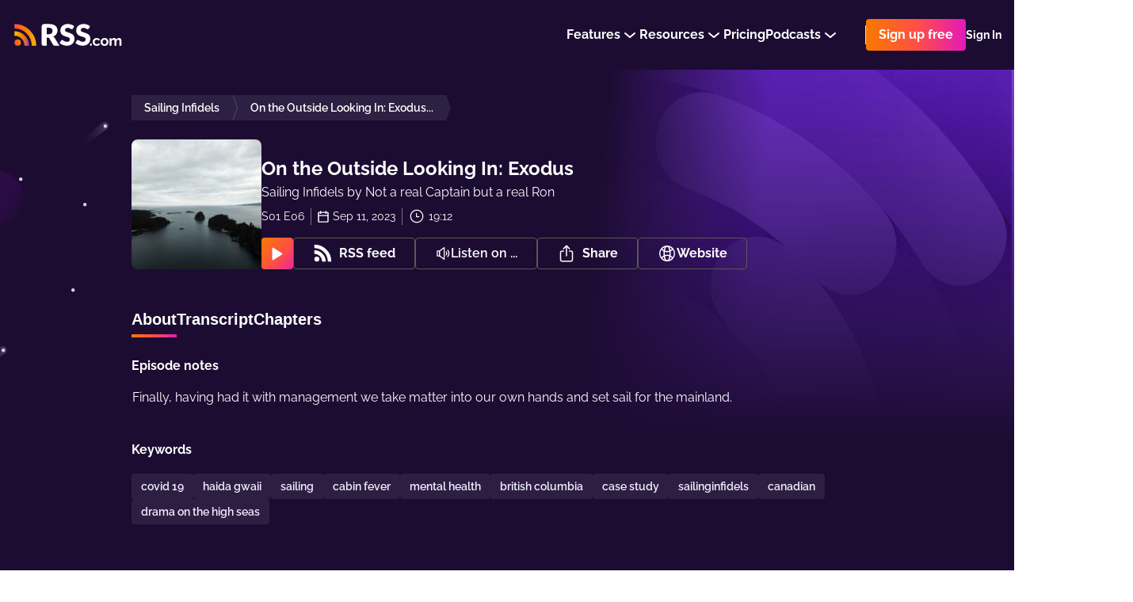

--- FILE ---
content_type: text/html; charset=utf-8
request_url: https://rss.com/podcasts/sailing-infidels/1111582/
body_size: 137466
content:
<!doctype html>
<html data-n-head-ssr lang="en" data-n-head="%7B%22lang%22:%7B%22ssr%22:%22en%22%7D%7D">
  <head >
    <title>On the Outside Looking In: Exodus | Podcast Episode on RSS.com</title><meta data-n-head="ssr" data-hid="description" name="description" content="Finally, having had it with management we take matter into our own hands and set sail for the mainland."><meta data-n-head="ssr" data-hid="og:title" property="og:title" content="On the Outside Looking In: Exodus | Podcast Episode on RSS.com"><meta data-n-head="ssr" data-hid="og:image" property="og:image" content="https://img.rss.com/sailing-infidels/900/ep_cover_20230911_020943_b7ad01b1693620305bc17c33369b1b74.jpg"><meta data-n-head="ssr" data-hid="og:image:secure_url" property="og:image:secure_url" content="https://img.rss.com/sailing-infidels/900/ep_cover_20230911_020943_b7ad01b1693620305bc17c33369b1b74.jpg"><meta data-n-head="ssr" data-hid="og:description" property="og:description" content="Finally, having had it with management we take matter into our own hands and set sail for the mainland."><meta data-n-head="ssr" data-hid="og:site_name" property="og:site_name" content="RSS.com"><meta data-n-head="ssr" data-hid="og:type" property="og:type" content="music.radio_station"><meta data-n-head="ssr" data-hid="og:image:height" property="og:image:height" content="900"><meta data-n-head="ssr" data-hid="og:image:width" property="og:image:width" content="900"><meta data-n-head="ssr" data-hid="itemprop:name" itemprop="name" content="On the Outside Looking In: Exodus | Podcast Episode on RSS.com"><meta data-n-head="ssr" data-hid="itemprop:description" itemprop="description" content="Finally, having had it with management we take matter into our own hands and set sail for the mainland."><meta data-n-head="ssr" data-hid="itemprop:image" itemprop="image" content="https://img.rss.com/sailing-infidels/900/ep_cover_20230911_020943_b7ad01b1693620305bc17c33369b1b74.jpg"><meta data-n-head="ssr" data-hid="twitter:card" name="twitter:card" content="summary_large_image"><meta data-n-head="ssr" data-hid="twitter:site" name="twitter:site" content="@rss"><meta data-n-head="ssr" data-hid="twitter:title" name="twitter:title" content="On the Outside Looking In: Exodus | Podcast Episode on RSS.com"><meta data-n-head="ssr" data-hid="twitter:description" name="twitter:description" content="Finally, having had it with management we take matter into our own hands and set sail for the mainland."><meta data-n-head="ssr" data-hid="twitter:image" name="twitter:image" content="https://img.rss.com/sailing-infidels/900/ep_cover_20230911_020943_b7ad01b1693620305bc17c33369b1b74.jpg"><meta data-n-head="ssr" data-hid="twitter:image:alt" name="twitter:image:alt" content="Sailing Infidels"><meta data-n-head="ssr" data-hid="og:url" property="og:url" content="https://rss.com/podcasts/sailing-infidels/1111582/"><meta data-n-head="ssr" property="al:web:url" content="https://rss.com/podcasts/sailing-infidels/1111582/"><meta data-n-head="ssr" data-hid="i18n-og" property="og:locale" content="en_US"><meta data-n-head="ssr" data-hid="i18n-og-alt-es" property="og:locale:alternate" content="es_ES"><meta data-n-head="ssr" data-hid="i18n-og-alt-it" property="og:locale:alternate" content="it_IT"><meta data-n-head="ssr" data-hid="charset" charset="utf-8"><meta data-n-head="ssr" data-hid="viewport" name="viewport" content="width=device-width,minimum-scale=1,initial-scale=1"><meta data-n-head="ssr" data-hid="fb:app_id" property="fb:app_id" content="264367114976413"><meta data-n-head="ssr" data-hid="og:audio" property="og:audio" content="https://content.rss.com/episodes/215528/1111582/sailing-infidels/2023_09_11_02_39_58_2c72363c-97a5-49f2-8b6c-096b67caacc1.mp3?_from=ogaudio"><meta data-n-head="ssr" data-hid="og:audio:type" property="og:audio:type" content="audio/mpeg"><link data-n-head="ssr" rel="alternate" hreflang="x-default" href="https://rss.com/podcasts/sailing-infidels/1111582/" data-hid="alternate-hreflang-x-default"><link data-n-head="ssr" data-hid="i18n-alt-en" rel="alternate" href="https://rss.com/podcasts/sailing-infidels/1111582/" hreflang="en"><link data-n-head="ssr" data-hid="i18n-alt-es" rel="alternate" href="https://rss.com/es/podcasts/sailing-infidels/1111582/" hreflang="es"><link data-n-head="ssr" data-hid="i18n-alt-it" rel="alternate" href="https://rss.com/it/podcasts/sailing-infidels/1111582/" hreflang="it"><link data-n-head="ssr" data-hid="i18n-xd" rel="alternate" href="https://rss.com/podcasts/sailing-infidels/1111582/" hreflang="x-default"><link data-n-head="ssr" data-hid="i18n-can" rel="canonical" href="https://rss.com/podcasts/sailing-infidels/1111582/"><link data-n-head="ssr" rel="shortcut icon" data-hid="favicon-shortcut" href="https://img.rss.com/sailing-infidels/64/ep_cover_20230911_020943_b7ad01b1693620305bc17c33369b1b74.jpg"><link data-n-head="ssr" rel="icon" data-hid="favicon-icon" sizes="64x64" href="https://img.rss.com/sailing-infidels/64/ep_cover_20230911_020943_b7ad01b1693620305bc17c33369b1b74.jpg"><link data-n-head="ssr" rel="apple-touch-icon" data-hid="favicon-apple-touch-icon" sizes="64x64" href="https://img.rss.com/sailing-infidels/64/ep_cover_20230911_020943_b7ad01b1693620305bc17c33369b1b74.jpg"><script data-n-head="ssr" data-hid="gtm-script">if(!window._gtm_init){window._gtm_init=1;(function(w,n,d,m,e,p){w[d]=(w[d]==1||n[d]=='yes'||n[d]==1||n[m]==1||(w[e]&&w[e][p]&&w[e][p]()))?1:0})(window,navigator,'doNotTrack','msDoNotTrack','external','msTrackingProtectionEnabled');(function(w,d,s,l,x,y){w[x]={};w._gtm_inject=function(i){if(w.doNotTrack||w[x][i])return;w[x][i]=1;w[l]=w[l]||[];w[l].push({'gtm.start':new Date().getTime(),event:'gtm.js'});var f=d.getElementsByTagName(s)[0],j=d.createElement(s);j.defer=true;j.src='https://www.googletagmanager.com/gtm.js?id='+i+'&gtm_auth=eG1slwLxXT4Ot0vqraBpnw&gtm_preview=env-62&gtm_cookies_win=x';f.parentNode.insertBefore(j,f);}})(window,document,'script','dataLayer','_gtm_ids','_gtm_inject')}</script><script data-n-head="ssr" type="application/ld+json">{"@context":"https://schema.org/","@type":"Organization","url":"/podcasts/sailing-infidels/episodes/1111582/","name":"On the Outside Looking In: Exodus","datePublished":"2023-09-11T02:52:12.000Z","timeRequired":"PTNaNM","description":"Finally, having had it with management we take matter into our own hands and set sail for the mainland.","associatedMedia":{"@type":"MediaObject","contentUrl":""},"partOfSeries":{"@type":"PodcastSeries","name":"Sailing Infidels","url":"/podcasts/sailing-infidels/"}}</script><link rel="preload" href="/_nuxt/23e689d.js" as="script"><link rel="preload" href="/_nuxt/7dad68b.js" as="script"><link rel="preload" href="/_nuxt/ed92c98.js" as="script"><link rel="preload" href="/_nuxt/64b37fb.js" as="script"><link rel="preload" href="/_nuxt/33b3930.js" as="script"><link rel="preload" href="/_nuxt/501b8f8.js" as="script"><style data-vue-ssr-id="2ffbdc6b:0 5fb73852:0 5fb73852:1 152a3d0b:0 6d671156:0 21b764b4:0 c2913fd4:0 d09c32c0:0 30e64912:0 6a626386:0 23660366:0 d3b5d8b6:0 fd1e25c8:0 156a2dc0:0 0c2038ed:0 757aa407:0 6e1a5b60:0 071664c8:0 129f66da:0 8f4e837c:0 aaae7fea:0 2b017eda:0 7b5f7e4e:0 2a255bfe:0 73a7b860:0 0ec033fe:0 404575e4:0 5fb33c06:0 510cd804:0 1ce543c8:0 409e704a:0 450a6d2a:0 cff849c6:0 5ab4de56:0 715d84b7:0 aeb0f5fa:0 5da83a98:0 a6828df0:0 9cc25e86:0 816e2178:0 04ea31e3:0 1d28fcd0:0 0737c746:0 32b95990:0">
.nuxt-progress {
  position: fixed;
  top: 0px;
  left: 0px;
  right: 0px;
  height: 5px;
  width: 0%;
  opacity: 1;
  transition: width 0.1s, opacity 0.4s;
  background-color: #8d51bb;
  z-index: 999999;
}
.nuxt-progress.nuxt-progress-notransition {
  transition: none;
}
.nuxt-progress-failed {
  background-color: red;
}

/* normalize.css v5.0.0 | MIT License | github.com/necolas/normalize.css */
html{font-family:sans-serif;line-height:1.15;-ms-text-size-adjust:100%;-webkit-text-size-adjust:100%}body{margin:0}article,aside,footer,header,nav,section{display:block}h1{font-size:2em;margin:.67em 0}figcaption,figure,main{display:block}figure{margin:1em 40px}hr{box-sizing:content-box;height:0;overflow:visible}pre{font-family:monospace,monospace;font-size:1em}a{background-color:transparent;-webkit-text-decoration-skip:objects}a:active,a:hover{outline-width:0}abbr[title]{border-bottom:none;text-decoration:underline;text-decoration:underline dotted}b,strong{font-weight:inherit}b,strong{font-weight:bolder}code,kbd,samp{font-family:monospace,monospace;font-size:1em}dfn{font-style:italic}mark{background-color:#ff0;color:#000}small{font-size:80%}sub,sup{font-size:75%;line-height:0;position:relative;vertical-align:baseline}sub{bottom:-.25em}sup{top:-.5em}audio,video{display:inline-block}audio:not([controls]){display:none;height:0}img{border-style:none}svg:not(:root){overflow:hidden}button,input,optgroup,select,textarea{font-family:sans-serif;font-size:100%;line-height:1.15;margin:0}button,input{overflow:visible}button,select{text-transform:none}button,html [type="button"],[type="reset"],[type="submit"]{-webkit-appearance:button}button::-moz-focus-inner,[type="button"]::-moz-focus-inner,[type="reset"]::-moz-focus-inner,[type="submit"]::-moz-focus-inner{border-style:none;padding:0}button:-moz-focusring,[type="button"]:-moz-focusring,[type="reset"]:-moz-focusring,[type="submit"]:-moz-focusring{outline:1px dotted ButtonText}fieldset{border:1px solid #c0c0c0;margin:0 2px;padding:.35em .625em .75em}legend{box-sizing:border-box;color:inherit;display:table;max-width:100%;padding:0;white-space:normal}progress{display:inline-block;vertical-align:baseline}textarea{overflow:auto;resize:vertical}[type="checkbox"],[type="radio"]{box-sizing:border-box;padding:0}[type="number"]::-webkit-inner-spin-button,[type="number"]::-webkit-outer-spin-button{height:auto}[type="search"]{-webkit-appearance:textfield;outline-offset:-2px}[type="search"]::-webkit-search-cancel-button,[type="search"]::-webkit-search-decoration{-webkit-appearance:none}::-webkit-file-upload-button{-webkit-appearance:button;font:inherit}details,menu{display:block}summary{display:list-item}canvas{display:inline-block}template{display:none}[hidden]{display:none}.rss-ui-logo{display:flex;align-items:flex-start}.rss-ui-logo__path{transition:fill .2s}.rss-ui-button{margin:0;flex-grow:1;border:none;outline:none;color:inherit;max-width:100%;cursor:pointer;background:none;font-weight:500;position:relative;font-size:inherit;border-radius:4px;align-items:center;display:inline-flex;text-decoration:none;justify-content:center;padding:0 16px 0 16px;font-family:'Raleway',sans-serif;transition:.25s}.rss-ui-button-wrapper{display:flex;position:relative}.rss-ui-button i{margin-right:8px}.rss-ui-button_rss{padding-left:14px}.rss-ui-button_default{color:#2d2d2d;background:#f4f4f4}.rss-ui-button_default:hover{background:#f5f5f5}.rss-ui-button_default:hover{background:#e6e6e6}.rss-ui-button_default.ui-button_shadow{box-shadow:0 10px 20px rgba(153,153,153,0.4)}.rss-ui-button_default.ui-button_shadow:hover{box-shadow:0 5px 20px rgba(153,153,153,0.6)}.rss-ui-button_default.rss-ui-button_disabled{cursor:not-allowed;background:#f9f9f9}.rss-ui-button_default.rss-ui-button_disabled:not(.rss-ui-button_rainbow){color:#999}.rss-ui-button_default.rss-ui-button_disabled:focus{box-shadow:none}.rss-ui-button_default.rss-ui-button_outlined{line-height:calc(100% - 4px);background-color:#fff;border:1px solid #dbdbdb;color:#6d7278}.rss-ui-button_default.rss-ui-button_outlined:hover{border:1px solid #b5b5b5}.rss-ui-button_default.rss-ui-button_outlined:hover,.rss-ui-button_default.rss-ui-button_outlined:active,.rss-ui-button_default.rss-ui-button_outlined:focus{background:rgba(244,244,244,0.1)}.rss-ui-button_default.rss-ui-button_outlined.ui-button_disabled{border:2px solid rgba(109,114,120,0.5);color:rgba(109,114,120,0.5)}.rss-ui-button_default.rss-ui-button_outlined.ui-button_disabled:hover,.rss-ui-button_default.rss-ui-button_outlined.ui-button_disabled:active,.rss-ui-button_default.rss-ui-button_outlined.ui-button_disabled:focus{background:none}.rss-ui-button_light{color:#2d2d2d;background:#fff}.rss-ui-button_light:hover{background:#fff}.rss-ui-button_light:hover{background:#e6e6e6}.rss-ui-button_light.ui-button_shadow{box-shadow:0 10px 20px rgba(153,153,153,0.4)}.rss-ui-button_light.ui-button_shadow:hover{box-shadow:0 5px 20px rgba(153,153,153,0.6)}.rss-ui-button_light.rss-ui-button_disabled{cursor:not-allowed;background:#f9f9f9}.rss-ui-button_light.rss-ui-button_disabled:not(.rss-ui-button_rainbow){color:#999}.rss-ui-button_light.rss-ui-button_disabled:focus{box-shadow:none}.rss-ui-button_light.rss-ui-button_outlined{line-height:calc(100% - 4px);border:2px solid #fff;color:#fff;background:none;color:#6d7278;background:none}.rss-ui-button_light.rss-ui-button_outlined:hover,.rss-ui-button_light.rss-ui-button_outlined:active,.rss-ui-button_light.rss-ui-button_outlined:focus{background:rgba(255,255,255,0.1);border:2px solid #6d7278;color:#6d7278}.rss-ui-button_light.rss-ui-button_outlined.ui-button_disabled{color:rgba(109,114,120,0.7);border:2px solid rgba(255,255,255,0.3);color:rgba(255,255,255,0.7)}.rss-ui-button_light.rss-ui-button_outlined.ui-button_disabled:hover,.rss-ui-button_light.rss-ui-button_outlined.ui-button_disabled:active,.rss-ui-button_light.rss-ui-button_outlined.ui-button_disabled:focus{background:none}.rss-ui-button_primary.rss-ui-button_outlined{color:#8d51bb;background:#6c26d6}.rss-ui-button_primary.rss-ui-button_outlined:hover{background:#7a3adc}.rss-ui-button_primary.rss-ui-button_outlined.ui-button_shadow{box-shadow:0 10px 20px rgba(108,38,214,0.4)}.rss-ui-button_primary.rss-ui-button_outlined.ui-button_shadow:hover{box-shadow:0 5px 20px rgba(108,38,214,0.6)}.rss-ui-button_primary.rss-ui-button_outlined.rss-ui-button_disabled{cursor:not-allowed;background:rgba(108,38,214,0.5)}.rss-ui-button_primary.rss-ui-button_outlined.rss-ui-button_disabled:not(.rss-ui-button_rainbow){color:rgba(141,81,187,0.7)}.rss-ui-button_primary.rss-ui-button_outlined.rss-ui-button_disabled:focus{box-shadow:none}.rss-ui-button_primary.rss-ui-button_outlined.rss-ui-button_outlined{line-height:calc(100% - 4px);border:2px solid #6c26d6;color:#6c26d6;background:none}.rss-ui-button_primary.rss-ui-button_outlined.rss-ui-button_outlined:hover,.rss-ui-button_primary.rss-ui-button_outlined.rss-ui-button_outlined:active,.rss-ui-button_primary.rss-ui-button_outlined.rss-ui-button_outlined:focus{background:rgba(108,38,214,0.1)}.rss-ui-button_primary.rss-ui-button_outlined.rss-ui-button_outlined.ui-button_disabled{border:2px solid rgba(108,38,214,0.3);color:rgba(108,38,214,0.7)}.rss-ui-button_primary.rss-ui-button_outlined.rss-ui-button_outlined.ui-button_disabled:hover,.rss-ui-button_primary.rss-ui-button_outlined.rss-ui-button_outlined.ui-button_disabled:active,.rss-ui-button_primary.rss-ui-button_outlined.rss-ui-button_outlined.ui-button_disabled:focus{background:none}.rss-ui-button_primary:not(.rss-ui-button_outlined){color:#fff;background:#6c26d6}.rss-ui-button_primary:not(.rss-ui-button_outlined):hover{background:#7a3adc}.rss-ui-button_primary:not(.rss-ui-button_outlined).ui-button_shadow{box-shadow:0 10px 20px rgba(108,38,214,0.4)}.rss-ui-button_primary:not(.rss-ui-button_outlined).ui-button_shadow:hover{box-shadow:0 5px 20px rgba(108,38,214,0.6)}.rss-ui-button_primary:not(.rss-ui-button_outlined).rss-ui-button_disabled{cursor:not-allowed;background:rgba(108,38,214,0.5)}.rss-ui-button_primary:not(.rss-ui-button_outlined).rss-ui-button_disabled:not(.rss-ui-button_rainbow){color:rgba(255,255,255,0.7)}.rss-ui-button_primary:not(.rss-ui-button_outlined).rss-ui-button_disabled:focus{box-shadow:none}.rss-ui-button_primary:not(.rss-ui-button_outlined).rss-ui-button_outlined{line-height:calc(100% - 4px);border:2px solid #6c26d6;color:#6c26d6;background:none}.rss-ui-button_primary:not(.rss-ui-button_outlined).rss-ui-button_outlined:hover,.rss-ui-button_primary:not(.rss-ui-button_outlined).rss-ui-button_outlined:active,.rss-ui-button_primary:not(.rss-ui-button_outlined).rss-ui-button_outlined:focus{background:rgba(108,38,214,0.1)}.rss-ui-button_primary:not(.rss-ui-button_outlined).rss-ui-button_outlined.ui-button_disabled{border:2px solid rgba(108,38,214,0.3);color:rgba(108,38,214,0.7)}.rss-ui-button_primary:not(.rss-ui-button_outlined).rss-ui-button_outlined.ui-button_disabled:hover,.rss-ui-button_primary:not(.rss-ui-button_outlined).rss-ui-button_outlined.ui-button_disabled:active,.rss-ui-button_primary:not(.rss-ui-button_outlined).rss-ui-button_outlined.ui-button_disabled:focus{background:none}.rss-ui-button_primary:not(.rss-ui-button_outlined):hover{color:#fff}.rss-ui-button_accent{color:#fff;background:#6c26d6}.rss-ui-button_accent:hover{background:#7a3adc}.rss-ui-button_accent.ui-button_shadow{box-shadow:0 10px 20px rgba(108,38,214,0.4)}.rss-ui-button_accent.ui-button_shadow:hover{box-shadow:0 5px 20px rgba(108,38,214,0.6)}.rss-ui-button_accent.rss-ui-button_disabled{cursor:not-allowed;background:rgba(108,38,214,0.5)}.rss-ui-button_accent.rss-ui-button_disabled:not(.rss-ui-button_rainbow){color:rgba(255,255,255,0.7)}.rss-ui-button_accent.rss-ui-button_disabled:focus{box-shadow:none}.rss-ui-button_accent.rss-ui-button_outlined{line-height:calc(100% - 4px);border:2px solid #6c26d6;color:#6c26d6;background:none}.rss-ui-button_accent.rss-ui-button_outlined:hover,.rss-ui-button_accent.rss-ui-button_outlined:active,.rss-ui-button_accent.rss-ui-button_outlined:focus{background:rgba(108,38,214,0.1)}.rss-ui-button_accent.rss-ui-button_outlined.ui-button_disabled{border:2px solid rgba(108,38,214,0.3);color:rgba(108,38,214,0.7)}.rss-ui-button_accent.rss-ui-button_outlined.ui-button_disabled:hover,.rss-ui-button_accent.rss-ui-button_outlined.ui-button_disabled:active,.rss-ui-button_accent.rss-ui-button_outlined.ui-button_disabled:focus{background:none}.rss-ui-button_success{color:#fff;background:#00bfa5}.rss-ui-button_success:hover{background:#00dfc1}.rss-ui-button_success.ui-button_shadow{box-shadow:0 10px 20px rgba(0,191,165,0.4)}.rss-ui-button_success.ui-button_shadow:hover{box-shadow:0 5px 20px rgba(0,191,165,0.6)}.rss-ui-button_success.rss-ui-button_disabled{cursor:not-allowed;background:rgba(0,191,165,0.5)}.rss-ui-button_success.rss-ui-button_disabled:not(.rss-ui-button_rainbow){color:rgba(255,255,255,0.7)}.rss-ui-button_success.rss-ui-button_disabled:focus{box-shadow:none}.rss-ui-button_success.rss-ui-button_outlined{line-height:calc(100% - 4px);border:2px solid #00bfa5;color:#00bfa5;background:none}.rss-ui-button_success.rss-ui-button_outlined:hover,.rss-ui-button_success.rss-ui-button_outlined:active,.rss-ui-button_success.rss-ui-button_outlined:focus{background:rgba(0,191,165,0.1)}.rss-ui-button_success.rss-ui-button_outlined.ui-button_disabled{border:2px solid rgba(0,191,165,0.3);color:rgba(0,191,165,0.7)}.rss-ui-button_success.rss-ui-button_outlined.ui-button_disabled:hover,.rss-ui-button_success.rss-ui-button_outlined.ui-button_disabled:active,.rss-ui-button_success.rss-ui-button_outlined.ui-button_disabled:focus{background:none}.rss-ui-button_danger{color:#fff;background:#d50000}.rss-ui-button_danger:hover{background:#f30000}.rss-ui-button_danger.ui-button_shadow{box-shadow:0 10px 20px rgba(213,0,0,0.4)}.rss-ui-button_danger.ui-button_shadow:hover{box-shadow:0 5px 20px rgba(213,0,0,0.6)}.rss-ui-button_danger.rss-ui-button_disabled{cursor:not-allowed;background:rgba(213,0,0,0.5)}.rss-ui-button_danger.rss-ui-button_disabled:not(.rss-ui-button_rainbow){color:rgba(255,255,255,0.7)}.rss-ui-button_danger.rss-ui-button_disabled:focus{box-shadow:none}.rss-ui-button_danger.rss-ui-button_outlined{line-height:calc(100% - 4px);border:2px solid #d50000;color:#d50000;background:none}.rss-ui-button_danger.rss-ui-button_outlined:hover,.rss-ui-button_danger.rss-ui-button_outlined:active,.rss-ui-button_danger.rss-ui-button_outlined:focus{background:rgba(213,0,0,0.1)}.rss-ui-button_danger.rss-ui-button_outlined.ui-button_disabled{border:2px solid rgba(213,0,0,0.3);color:rgba(213,0,0,0.7)}.rss-ui-button_danger.rss-ui-button_outlined.ui-button_disabled:hover,.rss-ui-button_danger.rss-ui-button_outlined.ui-button_disabled:active,.rss-ui-button_danger.rss-ui-button_outlined.ui-button_disabled:focus{background:none}.rss-ui-button_info{color:#fff;background:#0091ea}.rss-ui-button_info:hover{background:#07a1ff}.rss-ui-button_info.ui-button_shadow{box-shadow:0 10px 20px rgba(0,145,234,0.4)}.rss-ui-button_info.ui-button_shadow:hover{box-shadow:0 5px 20px rgba(0,145,234,0.6)}.rss-ui-button_info.rss-ui-button_disabled{cursor:not-allowed;background:rgba(0,145,234,0.5)}.rss-ui-button_info.rss-ui-button_disabled:not(.rss-ui-button_rainbow){color:rgba(255,255,255,0.7)}.rss-ui-button_info.rss-ui-button_disabled:focus{box-shadow:none}.rss-ui-button_info.rss-ui-button_outlined{line-height:calc(100% - 4px);border:2px solid #0091ea;color:#0091ea;background:none}.rss-ui-button_info.rss-ui-button_outlined:hover,.rss-ui-button_info.rss-ui-button_outlined:active,.rss-ui-button_info.rss-ui-button_outlined:focus{background:rgba(0,145,234,0.1)}.rss-ui-button_info.rss-ui-button_outlined.ui-button_disabled{border:2px solid rgba(0,145,234,0.3);color:rgba(0,145,234,0.7)}.rss-ui-button_info.rss-ui-button_outlined.ui-button_disabled:hover,.rss-ui-button_info.rss-ui-button_outlined.ui-button_disabled:active,.rss-ui-button_info.rss-ui-button_outlined.ui-button_disabled:focus{background:none}.rss-ui-button_disabled{filter:opacity(20%)}.rss-ui-button_rainbow,.rss-ui-button_rainbow:hover{box-shadow:none;color:#fff;background:#fe4f45;background-image:linear-gradient(90deg,#f87900 0%,#fe4f45 51%,#e419ba 100%) !important}.rss-ui-button_rainbow.rss-ui-button_loading .rss-ui-button__text{opacity:0}.rss-ui-button_rainbow.rss-ui-button_outlined{padding:2px;display:flex}.rss-ui-button_rainbow.rss-ui-button_outlined.rss-ui-button_medium .rss-ui-button__text{height:36px;display:flex;text-align:center;border-radius:3px;align-items:center;padding:0 14px;justify-content:center;transition:background-color .2s ease}.rss-ui-button_rainbow.rss-ui-button_outlined:hover.rss-ui-button_medium .rss-ui-button__text{background-color:transparent !important}.rss-ui-button_rainbow.rss-ui-button_shadow{box-shadow:0 20px 42px rgba(27,118,129,0.36)}.rss-ui-button_rainbow:hover{box-shadow:0 2px 8px rgba(0,0,0,0.16)}.rss-ui-button_rainbow:hover.rss-ui-button_shadow{transform:translate(0,-2px);box-shadow:0 10px 20px rgba(27,118,129,0.36)}.rss-ui-button_rainbow:disabled{opacity:.2;transform:none !important}.rss-ui-button_rainbow:disabled.rss-ui-button_shadow{box-shadow:0 5px 10px rgba(27,118,129,0.36) !important}.rss-ui-button_facebook{font-weight:300;color:#fff;background:#3b5998}.rss-ui-button_facebook:hover{background:#4366ae}.rss-ui-button_facebook.ui-button_shadow{box-shadow:0 10px 20px rgba(59,89,152,0.4)}.rss-ui-button_facebook.ui-button_shadow:hover{box-shadow:0 5px 20px rgba(59,89,152,0.6)}.rss-ui-button_facebook.rss-ui-button_disabled{cursor:not-allowed;background:rgba(59,89,152,0.5)}.rss-ui-button_facebook.rss-ui-button_disabled:not(.rss-ui-button_rainbow){color:rgba(255,255,255,0.7)}.rss-ui-button_facebook.rss-ui-button_disabled:focus{box-shadow:none}.rss-ui-button_facebook.rss-ui-button_outlined{line-height:calc(100% - 4px);border:2px solid #3b5998;color:#3b5998;background:none}.rss-ui-button_facebook.rss-ui-button_outlined:hover,.rss-ui-button_facebook.rss-ui-button_outlined:active,.rss-ui-button_facebook.rss-ui-button_outlined:focus{background:rgba(59,89,152,0.1)}.rss-ui-button_facebook.rss-ui-button_outlined.ui-button_disabled{border:2px solid rgba(59,89,152,0.3);color:rgba(59,89,152,0.7)}.rss-ui-button_facebook.rss-ui-button_outlined.ui-button_disabled:hover,.rss-ui-button_facebook.rss-ui-button_outlined.ui-button_disabled:active,.rss-ui-button_facebook.rss-ui-button_outlined.ui-button_disabled:focus{background:none}.rss-ui-button_twitter{font-weight:300;color:#fff;background:#1da1f2}.rss-ui-button_twitter:hover{background:#34aaf3}.rss-ui-button_twitter.ui-button_shadow{box-shadow:0 10px 20px rgba(29,161,242,0.4)}.rss-ui-button_twitter.ui-button_shadow:hover{box-shadow:0 5px 20px rgba(29,161,242,0.6)}.rss-ui-button_twitter.rss-ui-button_disabled{cursor:not-allowed;background:rgba(29,161,242,0.5)}.rss-ui-button_twitter.rss-ui-button_disabled:not(.rss-ui-button_rainbow){color:rgba(255,255,255,0.7)}.rss-ui-button_twitter.rss-ui-button_disabled:focus{box-shadow:none}.rss-ui-button_twitter.rss-ui-button_outlined{line-height:calc(100% - 4px);border:2px solid #1da1f2;color:#1da1f2;background:none}.rss-ui-button_twitter.rss-ui-button_outlined:hover,.rss-ui-button_twitter.rss-ui-button_outlined:active,.rss-ui-button_twitter.rss-ui-button_outlined:focus{background:rgba(29,161,242,0.1)}.rss-ui-button_twitter.rss-ui-button_outlined.ui-button_disabled{border:2px solid rgba(29,161,242,0.3);color:rgba(29,161,242,0.7)}.rss-ui-button_twitter.rss-ui-button_outlined.ui-button_disabled:hover,.rss-ui-button_twitter.rss-ui-button_outlined.ui-button_disabled:active,.rss-ui-button_twitter.rss-ui-button_outlined.ui-button_disabled:focus{background:none}.rss-ui-button_google{font-weight:300;color:#fff;background:#ea4335}.rss-ui-button_google:hover{background:#ec5649}.rss-ui-button_google.ui-button_shadow{box-shadow:0 10px 20px rgba(234,67,53,0.4)}.rss-ui-button_google.ui-button_shadow:hover{box-shadow:0 5px 20px rgba(234,67,53,0.6)}.rss-ui-button_google.rss-ui-button_disabled{cursor:not-allowed;background:rgba(234,67,53,0.5)}.rss-ui-button_google.rss-ui-button_disabled:not(.rss-ui-button_rainbow){color:rgba(255,255,255,0.7)}.rss-ui-button_google.rss-ui-button_disabled:focus{box-shadow:none}.rss-ui-button_google.rss-ui-button_outlined{line-height:calc(100% - 4px);border:2px solid #ea4335;color:#ea4335;background:none}.rss-ui-button_google.rss-ui-button_outlined:hover,.rss-ui-button_google.rss-ui-button_outlined:active,.rss-ui-button_google.rss-ui-button_outlined:focus{background:rgba(234,67,53,0.1)}.rss-ui-button_google.rss-ui-button_outlined.ui-button_disabled{border:2px solid rgba(234,67,53,0.3);color:rgba(234,67,53,0.7)}.rss-ui-button_google.rss-ui-button_outlined.ui-button_disabled:hover,.rss-ui-button_google.rss-ui-button_outlined.ui-button_disabled:active,.rss-ui-button_google.rss-ui-button_outlined.ui-button_disabled:focus{background:none}.rss-ui-button_medium{min-width:40px;min-height:40px;line-height:40px;font-size:16px;max-height:40px}.rss-ui-button_medium.rss-ui-button_rounded{border-radius:32px}.rss-ui-button_tiny{min-width:24px;min-height:24px;line-height:24px;padding:0 8px;font-size:14px}.rss-ui-button_tiny.rss-ui-button_rounded{border-radius:24px}.rss-ui-button_big{min-width:48px;min-height:48px;line-height:48px;font-size:16px;font-weight:600}.rss-ui-button_big.rss-ui-button_rounded{border-radius:56px}.rss-ui-button_large{min-width:56px;min-height:56px;line-height:56px;font-size:21px;font-weight:700}.rss-ui-button_large.rss-ui-button_rounded{border-radius:56px}.rss-ui-button_wide{display:flex;width:100%}.rss-ui-button_icon .rss-ui-button__text{padding-left:8px}.rss-ui-button_reverse{flex-direction:row-reverse}.rss-ui-button_icon-fixed{padding:0 48px}.rss-ui-button_link{color:#6c26d6;text-decoration:underline}.rss-ui-button_link:hover{text-decoration:none}.rss-ui-button__tooltip{left:50%;color:#fff;width:189px;font-size:14px;font-weight:400;line-height:20px;position:absolute;border-radius:4px;padding:12px 14px;text-align:center;background-color:#1c0c32;transform:translateX(-50%)}.rss-ui-button__tooltip:before{content:'';position:absolute}.rss-ui-button__tooltip_top{top:auto;bottom:calc(100% + 16px)}.rss-ui-button__tooltip_top:before{top:100%;left:50%;right:auto;bottom:auto;transform:translateX(-50%);border-top:12px solid #1c0c32;border-left:12px solid transparent;border-right:12px solid transparent}.rss-ui-button__tooltip_bottom{bottom:auto;top:calc(100% + 16px)}.rss-ui-button__tooltip_bottom:before{top:auto;left:50%;right:auto;bottom:100%;transform:translateX(-50%);border-bottom:12px solid #1c0c32;border-left:12px solid transparent;border-right:12px solid transparent}.rss-ui-button__text{flex:0 0 auto}.rss-ui-button__icon{margin:0 4px 0 0;fill:#fff;transition:opacity .25s}.rss-ui-button_default .rss-ui-button__icon,.rss-ui-button_light .rss-ui-button__icon{fill:#2d2d2d}.rss-ui-button_reverse .rss-ui-button__icon{margin:0 0 0 4px}.rss-ui-button_icon .rss-ui-button__icon{margin:0}.rss-ui-button_icon-fixed .rss-ui-button__icon{position:absolute;left:16px}.rss-ui-button:hover .rss-ui-button__icon{opacity:1 !important}.rss-ui-button_outlined.rss-ui-button_default .rss-ui-button__icon,.rss-ui-button_outlined.rss-ui-button_light .rss-ui-button__icon{fill:#6d7278}.rss-ui-button_outlined.rss-ui-button_primary .rss-ui-button__icon{fill:#8d51bb}.rss-ui-button_outlined.rss-ui-button_accent .rss-ui-button__icon{fill:#6c26d6}.rss-ui-button_outlined.rss-ui-button_success .rss-ui-button__icon{fill:#00bfa5}.rss-ui-button_outlined.rss-ui-button_info .rss-ui-button__icon{fill:#0091ea}.rss-ui-spinner{position:absolute}.rss-ui-spinner__svg{top:0;left:0;width:100%;height:100%;display:block;position:absolute}.rss-ui-spinner__svg rect{opacity:.1;animation:opacity .7s linear infinite}.rss-ui-spinner__svg rect:nth-child(1){animation-delay:-.7s}.rss-ui-spinner__svg rect:nth-child(2){animation-delay:-.6s}.rss-ui-spinner__svg rect:nth-child(3){animation-delay:-.5s}.rss-ui-spinner__svg rect:nth-child(4){animation-delay:-.4s}.rss-ui-spinner__svg rect:nth-child(5){animation-delay:-.3s}.rss-ui-spinner__svg rect:nth-child(6){animation-delay:-.2s}.rss-ui-spinner__svg rect:nth-child(7){animation-delay:-.1s}.rss-ui-spinner__svg rect:nth-child(8){animation-delay:0s}@-moz-keyframes opacity{100%{opacity:1}}@-webkit-keyframes opacity{100%{opacity:1}}@-o-keyframes opacity{100%{opacity:1}}@keyframes opacity{100%{opacity:1}}

.button,.input,.textarea,.taginput .taginput-container.is-focusable,.select select,.file-cta,.file-name,.pagination-previous,.pagination-next,.pagination-link,.pagination-ellipsis{-moz-appearance:none;-webkit-appearance:none;align-items:center;border:1px solid transparent;border-radius:4px;box-shadow:none;display:inline-flex;font-size:1rem;height:2.5em;justify-content:flex-start;line-height:1.5;padding-bottom:calc(0.5em - 1px);padding-left:calc(0.75em - 1px);padding-right:calc(0.75em - 1px);padding-top:calc(0.5em - 1px);position:relative;vertical-align:top}.button:focus,.input:focus,.textarea:focus,.taginput .taginput-container.is-focusable:focus,.select select:focus,.file-cta:focus,.file-name:focus,.pagination-previous:focus,.pagination-next:focus,.pagination-link:focus,.pagination-ellipsis:focus,.is-focused.button,.is-focused.input,.is-focused.textarea,.taginput .is-focused.taginput-container.is-focusable,.select select.is-focused,.is-focused.file-cta,.is-focused.file-name,.is-focused.pagination-previous,.is-focused.pagination-next,.is-focused.pagination-link,.is-focused.pagination-ellipsis,.button:active,.input:active,.textarea:active,.taginput .taginput-container.is-focusable:active,.select select:active,.file-cta:active,.file-name:active,.pagination-previous:active,.pagination-next:active,.pagination-link:active,.pagination-ellipsis:active,.is-active.button,.is-active.input,.is-active.textarea,.taginput .is-active.taginput-container.is-focusable,.select select.is-active,.is-active.file-cta,.is-active.file-name,.is-active.pagination-previous,.is-active.pagination-next,.is-active.pagination-link,.is-active.pagination-ellipsis{outline:none}.button[disabled],.input[disabled],.textarea[disabled],.taginput .taginput-container.is-focusable[disabled],.select select[disabled],.file-cta[disabled],.file-name[disabled],.pagination-previous[disabled],.pagination-next[disabled],.pagination-link[disabled],.pagination-ellipsis[disabled],fieldset[disabled] .button,fieldset[disabled] .input,fieldset[disabled] .textarea,fieldset[disabled] .taginput .taginput-container.is-focusable,.taginput fieldset[disabled] .taginput-container.is-focusable,fieldset[disabled] .select select,.select fieldset[disabled] select,fieldset[disabled] .file-cta,fieldset[disabled] .file-name,fieldset[disabled] .pagination-previous,fieldset[disabled] .pagination-next,fieldset[disabled] .pagination-link,fieldset[disabled] .pagination-ellipsis{cursor:not-allowed}.button,.file,.breadcrumb,.pagination-previous,.pagination-next,.pagination-link,.pagination-ellipsis,.tabs,.is-unselectable,.carousel,.carousel-list,.b-checkbox.checkbox,.b-radio.radio,.switch{-webkit-touch-callout:none;-webkit-user-select:none;-moz-user-select:none;-ms-user-select:none;user-select:none}.select:not(.is-multiple):not(.is-loading)::after,.navbar-link:not(.is-arrowless)::after{border:3px solid rgba(0,0,0,0);border-radius:2px;border-right:0;border-top:0;content:" ";display:block;height:0.625em;margin-top:-0.4375em;pointer-events:none;position:absolute;top:50%;transform:rotate(-45deg);transform-origin:center;width:0.625em}.box:not(:last-child),.content:not(:last-child),.notification:not(:last-child),.progress:not(:last-child),.progress-wrapper.is-not-native:not(:last-child),.table:not(:last-child),.table-container:not(:last-child),.title:not(:last-child),.subtitle:not(:last-child),.block:not(:last-child),.breadcrumb:not(:last-child),.level:not(:last-child),.message:not(:last-child),.pagination:not(:last-child),.tabs:not(:last-child){margin-bottom:1.5rem}.delete,.modal-close{-webkit-touch-callout:none;-webkit-user-select:none;-moz-user-select:none;-ms-user-select:none;user-select:none;-moz-appearance:none;-webkit-appearance:none;background-color:rgba(10,10,10,0.2);border:none;border-radius:9999px;cursor:pointer;pointer-events:auto;display:inline-block;flex-grow:0;flex-shrink:0;font-size:0;height:20px;max-height:20px;max-width:20px;min-height:20px;min-width:20px;outline:none;position:relative;vertical-align:top;width:20px}.delete::before,.modal-close::before,.delete::after,.modal-close::after{background-color:#fff;content:"";display:block;left:50%;position:absolute;top:50%;transform:translateX(-50%) translateY(-50%) rotate(45deg);transform-origin:center center}.delete::before,.modal-close::before{height:2px;width:50%}.delete::after,.modal-close::after{height:50%;width:2px}.delete:hover,.modal-close:hover,.delete:focus,.modal-close:focus{background-color:rgba(10,10,10,0.3)}.delete:active,.modal-close:active{background-color:rgba(10,10,10,0.4)}.is-small.delete,.is-small.modal-close{height:16px;max-height:16px;max-width:16px;min-height:16px;min-width:16px;width:16px}.is-medium.delete,.is-medium.modal-close{height:24px;max-height:24px;max-width:24px;min-height:24px;min-width:24px;width:24px}.is-large.delete,.is-large.modal-close{height:32px;max-height:32px;max-width:32px;min-height:32px;min-width:32px;width:32px}.button.is-loading::after,.loader,.select.is-loading::after,.control.is-loading::after{animation:spinAround 500ms infinite linear;border:2px solid #dbdbdb;border-radius:9999px;border-right-color:transparent;border-top-color:transparent;content:"";display:block;height:1em;position:relative;width:1em}.image.is-square img,.image.is-square .has-ratio,.image.is-1by1 img,.image.is-1by1 .has-ratio,.image.is-5by4 img,.image.is-5by4 .has-ratio,.image.is-4by3 img,.image.is-4by3 .has-ratio,.image.is-3by2 img,.image.is-3by2 .has-ratio,.image.is-5by3 img,.image.is-5by3 .has-ratio,.image.is-16by9 img,.image.is-16by9 .has-ratio,.image.is-2by1 img,.image.is-2by1 .has-ratio,.image.is-3by1 img,.image.is-3by1 .has-ratio,.image.is-4by5 img,.image.is-4by5 .has-ratio,.image.is-3by4 img,.image.is-3by4 .has-ratio,.image.is-2by3 img,.image.is-2by3 .has-ratio,.image.is-3by5 img,.image.is-3by5 .has-ratio,.image.is-9by16 img,.image.is-9by16 .has-ratio,.image.is-1by2 img,.image.is-1by2 .has-ratio,.image.is-1by3 img,.image.is-1by3 .has-ratio,.modal,.modal-background,.is-overlay,.hero-video,.b-image-wrapper>img.has-ratio,.b-image-wrapper>img.placeholder{bottom:0;left:0;position:absolute;right:0;top:0}.navbar-burger{-moz-appearance:none;-webkit-appearance:none;appearance:none;background:none;border:none;color:currentColor;font-family:inherit;font-size:1em;margin:0;padding:0}/*! bulma.io v0.9.3 | MIT License | github.com/jgthms/bulma */.button,.input,.textarea,.taginput .taginput-container.is-focusable,.select select,.file-cta,.file-name,.pagination-previous,.pagination-next,.pagination-link,.pagination-ellipsis{-moz-appearance:none;-webkit-appearance:none;align-items:center;border:1px solid transparent;border-radius:4px;box-shadow:none;display:inline-flex;font-size:1rem;height:2.5em;justify-content:flex-start;line-height:1.5;padding-bottom:calc(0.5em - 1px);padding-left:calc(0.75em - 1px);padding-right:calc(0.75em - 1px);padding-top:calc(0.5em - 1px);position:relative;vertical-align:top}.button:focus,.input:focus,.textarea:focus,.taginput .taginput-container.is-focusable:focus,.select select:focus,.file-cta:focus,.file-name:focus,.pagination-previous:focus,.pagination-next:focus,.pagination-link:focus,.pagination-ellipsis:focus,.is-focused.button,.is-focused.input,.is-focused.textarea,.taginput .is-focused.taginput-container.is-focusable,.select select.is-focused,.is-focused.file-cta,.is-focused.file-name,.is-focused.pagination-previous,.is-focused.pagination-next,.is-focused.pagination-link,.is-focused.pagination-ellipsis,.button:active,.input:active,.textarea:active,.taginput .taginput-container.is-focusable:active,.select select:active,.file-cta:active,.file-name:active,.pagination-previous:active,.pagination-next:active,.pagination-link:active,.pagination-ellipsis:active,.is-active.button,.is-active.input,.is-active.textarea,.taginput .is-active.taginput-container.is-focusable,.select select.is-active,.is-active.file-cta,.is-active.file-name,.is-active.pagination-previous,.is-active.pagination-next,.is-active.pagination-link,.is-active.pagination-ellipsis{outline:none}.button[disabled],.input[disabled],.textarea[disabled],.taginput .taginput-container.is-focusable[disabled],.select select[disabled],.file-cta[disabled],.file-name[disabled],.pagination-previous[disabled],.pagination-next[disabled],.pagination-link[disabled],.pagination-ellipsis[disabled],fieldset[disabled] .button,fieldset[disabled] .input,fieldset[disabled] .textarea,fieldset[disabled] .taginput .taginput-container.is-focusable,.taginput fieldset[disabled] .taginput-container.is-focusable,fieldset[disabled] .select select,.select fieldset[disabled] select,fieldset[disabled] .file-cta,fieldset[disabled] .file-name,fieldset[disabled] .pagination-previous,fieldset[disabled] .pagination-next,fieldset[disabled] .pagination-link,fieldset[disabled] .pagination-ellipsis{cursor:not-allowed}.button,.file,.breadcrumb,.pagination-previous,.pagination-next,.pagination-link,.pagination-ellipsis,.tabs,.is-unselectable,.carousel,.carousel-list,.b-checkbox.checkbox,.b-radio.radio,.switch{-webkit-touch-callout:none;-webkit-user-select:none;-moz-user-select:none;-ms-user-select:none;user-select:none}.select:not(.is-multiple):not(.is-loading)::after,.navbar-link:not(.is-arrowless)::after{border:3px solid rgba(0,0,0,0);border-radius:2px;border-right:0;border-top:0;content:" ";display:block;height:0.625em;margin-top:-0.4375em;pointer-events:none;position:absolute;top:50%;transform:rotate(-45deg);transform-origin:center;width:0.625em}.box:not(:last-child),.content:not(:last-child),.notification:not(:last-child),.progress:not(:last-child),.progress-wrapper.is-not-native:not(:last-child),.table:not(:last-child),.table-container:not(:last-child),.title:not(:last-child),.subtitle:not(:last-child),.block:not(:last-child),.breadcrumb:not(:last-child),.level:not(:last-child),.message:not(:last-child),.pagination:not(:last-child),.tabs:not(:last-child){margin-bottom:1.5rem}.delete,.modal-close{-webkit-touch-callout:none;-webkit-user-select:none;-moz-user-select:none;-ms-user-select:none;user-select:none;-moz-appearance:none;-webkit-appearance:none;background-color:rgba(10,10,10,0.2);border:none;border-radius:9999px;cursor:pointer;pointer-events:auto;display:inline-block;flex-grow:0;flex-shrink:0;font-size:0;height:20px;max-height:20px;max-width:20px;min-height:20px;min-width:20px;outline:none;position:relative;vertical-align:top;width:20px}.delete::before,.modal-close::before,.delete::after,.modal-close::after{background-color:#fff;content:"";display:block;left:50%;position:absolute;top:50%;transform:translateX(-50%) translateY(-50%) rotate(45deg);transform-origin:center center}.delete::before,.modal-close::before{height:2px;width:50%}.delete::after,.modal-close::after{height:50%;width:2px}.delete:hover,.modal-close:hover,.delete:focus,.modal-close:focus{background-color:rgba(10,10,10,0.3)}.delete:active,.modal-close:active{background-color:rgba(10,10,10,0.4)}.is-small.delete,.is-small.modal-close{height:16px;max-height:16px;max-width:16px;min-height:16px;min-width:16px;width:16px}.is-medium.delete,.is-medium.modal-close{height:24px;max-height:24px;max-width:24px;min-height:24px;min-width:24px;width:24px}.is-large.delete,.is-large.modal-close{height:32px;max-height:32px;max-width:32px;min-height:32px;min-width:32px;width:32px}.button.is-loading::after,.loader,.select.is-loading::after,.control.is-loading::after{animation:spinAround 500ms infinite linear;border:2px solid #dbdbdb;border-radius:9999px;border-right-color:transparent;border-top-color:transparent;content:"";display:block;height:1em;position:relative;width:1em}.image.is-square img,.image.is-square .has-ratio,.image.is-1by1 img,.image.is-1by1 .has-ratio,.image.is-5by4 img,.image.is-5by4 .has-ratio,.image.is-4by3 img,.image.is-4by3 .has-ratio,.image.is-3by2 img,.image.is-3by2 .has-ratio,.image.is-5by3 img,.image.is-5by3 .has-ratio,.image.is-16by9 img,.image.is-16by9 .has-ratio,.image.is-2by1 img,.image.is-2by1 .has-ratio,.image.is-3by1 img,.image.is-3by1 .has-ratio,.image.is-4by5 img,.image.is-4by5 .has-ratio,.image.is-3by4 img,.image.is-3by4 .has-ratio,.image.is-2by3 img,.image.is-2by3 .has-ratio,.image.is-3by5 img,.image.is-3by5 .has-ratio,.image.is-9by16 img,.image.is-9by16 .has-ratio,.image.is-1by2 img,.image.is-1by2 .has-ratio,.image.is-1by3 img,.image.is-1by3 .has-ratio,.modal,.modal-background,.is-overlay,.hero-video,.b-image-wrapper>img.has-ratio,.b-image-wrapper>img.placeholder{bottom:0;left:0;position:absolute;right:0;top:0}.navbar-burger{-moz-appearance:none;-webkit-appearance:none;appearance:none;background:none;border:none;color:currentColor;font-family:inherit;font-size:1em;margin:0;padding:0}/*! minireset.css v0.0.6 | MIT License | github.com/jgthms/minireset.css */html,body,p,ol,ul,li,dl,dt,dd,blockquote,figure,fieldset,legend,textarea,pre,iframe,hr,h1,h2,h3,h4,h5,h6{margin:0;padding:0}h1,h2,h3,h4,h5,h6{font-size:100%;font-weight:normal}ul{list-style:none}button,input,select,textarea{margin:0}html{box-sizing:border-box}*,*::before,*::after{box-sizing:inherit}img,video{height:auto;max-width:100%}iframe{border:0}table{border-collapse:collapse;border-spacing:0}td,th{padding:0}td:not([align]),th:not([align]){text-align:inherit}html{background-color:#fff;font-size:16px;-moz-osx-font-smoothing:grayscale;-webkit-font-smoothing:antialiased;min-width:300px;overflow-x:hidden;overflow-y:scroll;text-rendering:optimizeLegibility;text-size-adjust:100%}article,aside,figure,footer,header,hgroup,section{display:block}body,button,input,optgroup,select,textarea{font-family:BlinkMacSystemFont,-apple-system,"Segoe UI","Roboto","Oxygen","Ubuntu","Cantarell","Fira Sans","Droid Sans","Helvetica Neue","Helvetica","Arial",sans-serif}code,pre{-moz-osx-font-smoothing:auto;-webkit-font-smoothing:auto;font-family:monospace}body{color:#4a4a4a;font-size:1em;font-weight:400;line-height:1.5}a{color:#485fc7;cursor:pointer;text-decoration:none}a strong{color:currentColor}a:hover{color:#363636}code{background-color:#f5f5f5;color:#da1039;font-size:.875em;font-weight:normal;padding:0.25em 0.5em 0.25em}hr{background-color:#f5f5f5;border:none;display:block;height:2px;margin:1.5rem 0}img{height:auto;max-width:100%}input[type="checkbox"],input[type="radio"]{vertical-align:baseline}small{font-size:.875em}span{font-style:inherit;font-weight:inherit}strong{color:#363636;font-weight:700}fieldset{border:none}pre{-webkit-overflow-scrolling:touch;background-color:#f5f5f5;color:#4a4a4a;font-size:.875em;overflow-x:auto;padding:1.25rem 1.5rem;white-space:pre;word-wrap:normal}pre code{background-color:transparent;color:currentColor;font-size:1em;padding:0}table td,table th{vertical-align:top}table td:not([align]),table th:not([align]){text-align:inherit}table th{color:#363636}@keyframes spinAround{from{transform:rotate(0deg)}to{transform:rotate(359deg)}}.box{background-color:#fff;border-radius:6px;box-shadow:0 0.5em 1em -0.125em rgba(10,10,10,0.1),0 0px 0 1px rgba(10,10,10,0.02);color:#4a4a4a;display:block;padding:1.25rem}a.box:hover,a.box:focus{box-shadow:0 0.5em 1em -0.125em rgba(10,10,10,0.1),0 0 0 1px #485fc7}a.box:active{box-shadow:inset 0 1px 2px rgba(10,10,10,0.2),0 0 0 1px #485fc7}.button{background-color:#fff;border-color:#dbdbdb;border-width:1px;color:#363636;cursor:pointer;justify-content:center;padding-bottom:calc(0.5em - 1px);padding-left:1em;padding-right:1em;padding-top:calc(0.5em - 1px);text-align:center;white-space:nowrap}.button strong{color:inherit}.button .icon,.button .icon.is-small,.button .icon.is-medium,.button .icon.is-large{height:1.5em;width:1.5em}.button .icon:first-child:not(:last-child){margin-left:calc(-0.5em - 1px);margin-right:.25em}.button .icon:last-child:not(:first-child){margin-left:.25em;margin-right:calc(-0.5em - 1px)}.button .icon:first-child:last-child{margin-left:calc(-0.5em - 1px);margin-right:calc(-0.5em - 1px)}.button:hover,.button.is-hovered{border-color:#b5b5b5;color:#363636}.button:focus,.button.is-focused{border-color:#485fc7;color:#363636}.button:focus:not(:active),.button.is-focused:not(:active){box-shadow:0 0 0 0.125em rgba(72,95,199,0.25)}.button:active,.button.is-active{border-color:#4a4a4a;color:#363636}.button.is-text{background-color:transparent;border-color:transparent;color:#4a4a4a;text-decoration:underline}.button.is-text:hover,.button.is-text.is-hovered,.button.is-text:focus,.button.is-text.is-focused{background-color:#f5f5f5;color:#363636}.button.is-text:active,.button.is-text.is-active{background-color:#e8e8e8;color:#363636}.button.is-text[disabled],fieldset[disabled] .button.is-text{background-color:transparent;border-color:transparent;box-shadow:none}.button.is-ghost{background:none;border-color:rgba(0,0,0,0);color:#485fc7;text-decoration:none}.button.is-ghost:hover,.button.is-ghost.is-hovered{color:#485fc7;text-decoration:underline}.button.is-primary{background-color:#6c26d6;border-color:transparent;color:#fff}.button.is-primary:hover,.button.is-primary.is-hovered{background-color:#6724cb;border-color:transparent;color:#fff}.button.is-primary:focus,.button.is-primary.is-focused{border-color:transparent;color:#fff}.button.is-primary:focus:not(:active),.button.is-primary.is-focused:not(:active){box-shadow:0 0 0 0.125em rgba(108,38,214,0.25)}.button.is-primary:active,.button.is-primary.is-active{background-color:#6122c0;border-color:transparent;color:#fff}.button.is-primary[disabled],fieldset[disabled] .button.is-primary{background-color:#6c26d6;border-color:transparent;box-shadow:none}.button.is-primary.is-inverted{background-color:#fff;color:#6c26d6}.button.is-primary.is-inverted:hover,.button.is-primary.is-inverted.is-hovered{background-color:#f2f2f2}.button.is-primary.is-inverted[disabled],fieldset[disabled] .button.is-primary.is-inverted{background-color:#fff;border-color:transparent;box-shadow:none;color:#6c26d6}.button.is-primary.is-loading::after{border-color:transparent transparent #fff #fff !important}.button.is-primary.is-outlined{background-color:transparent;border-color:#6c26d6;color:#6c26d6}.button.is-primary.is-outlined:hover,.button.is-primary.is-outlined.is-hovered,.button.is-primary.is-outlined:focus,.button.is-primary.is-outlined.is-focused{background-color:#6c26d6;border-color:#6c26d6;color:#fff}.button.is-primary.is-outlined.is-loading::after{border-color:transparent transparent #6c26d6 #6c26d6 !important}.button.is-primary.is-outlined.is-loading:hover::after,.button.is-primary.is-outlined.is-loading.is-hovered::after,.button.is-primary.is-outlined.is-loading:focus::after,.button.is-primary.is-outlined.is-loading.is-focused::after{border-color:transparent transparent #fff #fff !important}.button.is-primary.is-outlined[disabled],fieldset[disabled] .button.is-primary.is-outlined{background-color:transparent;border-color:#6c26d6;box-shadow:none;color:#6c26d6}.button.is-primary.is-inverted.is-outlined{background-color:transparent;border-color:#fff;color:#fff}.button.is-primary.is-inverted.is-outlined:hover,.button.is-primary.is-inverted.is-outlined.is-hovered,.button.is-primary.is-inverted.is-outlined:focus,.button.is-primary.is-inverted.is-outlined.is-focused{background-color:#fff;color:#6c26d6}.button.is-primary.is-inverted.is-outlined.is-loading:hover::after,.button.is-primary.is-inverted.is-outlined.is-loading.is-hovered::after,.button.is-primary.is-inverted.is-outlined.is-loading:focus::after,.button.is-primary.is-inverted.is-outlined.is-loading.is-focused::after{border-color:transparent transparent #6c26d6 #6c26d6 !important}.button.is-primary.is-inverted.is-outlined[disabled],fieldset[disabled] .button.is-primary.is-inverted.is-outlined{background-color:transparent;border-color:#fff;box-shadow:none;color:#fff}.button.is-info{background-color:#0091ea;border-color:transparent;color:#fff}.button.is-info:hover,.button.is-info.is-hovered{background-color:#0089dd;border-color:transparent;color:#fff}.button.is-info:focus,.button.is-info.is-focused{border-color:transparent;color:#fff}.button.is-info:focus:not(:active),.button.is-info.is-focused:not(:active){box-shadow:0 0 0 0.125em rgba(0,145,234,0.25)}.button.is-info:active,.button.is-info.is-active{background-color:#0081d1;border-color:transparent;color:#fff}.button.is-info[disabled],fieldset[disabled] .button.is-info{background-color:#0091ea;border-color:transparent;box-shadow:none}.button.is-info.is-inverted{background-color:#fff;color:#0091ea}.button.is-info.is-inverted:hover,.button.is-info.is-inverted.is-hovered{background-color:#f2f2f2}.button.is-info.is-inverted[disabled],fieldset[disabled] .button.is-info.is-inverted{background-color:#fff;border-color:transparent;box-shadow:none;color:#0091ea}.button.is-info.is-loading::after{border-color:transparent transparent #fff #fff !important}.button.is-info.is-outlined{background-color:transparent;border-color:#0091ea;color:#0091ea}.button.is-info.is-outlined:hover,.button.is-info.is-outlined.is-hovered,.button.is-info.is-outlined:focus,.button.is-info.is-outlined.is-focused{background-color:#0091ea;border-color:#0091ea;color:#fff}.button.is-info.is-outlined.is-loading::after{border-color:transparent transparent #0091ea #0091ea !important}.button.is-info.is-outlined.is-loading:hover::after,.button.is-info.is-outlined.is-loading.is-hovered::after,.button.is-info.is-outlined.is-loading:focus::after,.button.is-info.is-outlined.is-loading.is-focused::after{border-color:transparent transparent #fff #fff !important}.button.is-info.is-outlined[disabled],fieldset[disabled] .button.is-info.is-outlined{background-color:transparent;border-color:#0091ea;box-shadow:none;color:#0091ea}.button.is-info.is-inverted.is-outlined{background-color:transparent;border-color:#fff;color:#fff}.button.is-info.is-inverted.is-outlined:hover,.button.is-info.is-inverted.is-outlined.is-hovered,.button.is-info.is-inverted.is-outlined:focus,.button.is-info.is-inverted.is-outlined.is-focused{background-color:#fff;color:#0091ea}.button.is-info.is-inverted.is-outlined.is-loading:hover::after,.button.is-info.is-inverted.is-outlined.is-loading.is-hovered::after,.button.is-info.is-inverted.is-outlined.is-loading:focus::after,.button.is-info.is-inverted.is-outlined.is-loading.is-focused::after{border-color:transparent transparent #0091ea #0091ea !important}.button.is-info.is-inverted.is-outlined[disabled],fieldset[disabled] .button.is-info.is-inverted.is-outlined{background-color:transparent;border-color:#fff;box-shadow:none;color:#fff}.button.is-success{background-color:#00bfa5;border-color:transparent;color:#fff}.button.is-success:hover,.button.is-success.is-hovered{background-color:#00b29a;border-color:transparent;color:#fff}.button.is-success:focus,.button.is-success.is-focused{border-color:transparent;color:#fff}.button.is-success:focus:not(:active),.button.is-success.is-focused:not(:active){box-shadow:0 0 0 0.125em rgba(0,191,165,0.25)}.button.is-success:active,.button.is-success.is-active{background-color:#00a68f;border-color:transparent;color:#fff}.button.is-success[disabled],fieldset[disabled] .button.is-success{background-color:#00bfa5;border-color:transparent;box-shadow:none}.button.is-success.is-inverted{background-color:#fff;color:#00bfa5}.button.is-success.is-inverted:hover,.button.is-success.is-inverted.is-hovered{background-color:#f2f2f2}.button.is-success.is-inverted[disabled],fieldset[disabled] .button.is-success.is-inverted{background-color:#fff;border-color:transparent;box-shadow:none;color:#00bfa5}.button.is-success.is-loading::after{border-color:transparent transparent #fff #fff !important}.button.is-success.is-outlined{background-color:transparent;border-color:#00bfa5;color:#00bfa5}.button.is-success.is-outlined:hover,.button.is-success.is-outlined.is-hovered,.button.is-success.is-outlined:focus,.button.is-success.is-outlined.is-focused{background-color:#00bfa5;border-color:#00bfa5;color:#fff}.button.is-success.is-outlined.is-loading::after{border-color:transparent transparent #00bfa5 #00bfa5 !important}.button.is-success.is-outlined.is-loading:hover::after,.button.is-success.is-outlined.is-loading.is-hovered::after,.button.is-success.is-outlined.is-loading:focus::after,.button.is-success.is-outlined.is-loading.is-focused::after{border-color:transparent transparent #fff #fff !important}.button.is-success.is-outlined[disabled],fieldset[disabled] .button.is-success.is-outlined{background-color:transparent;border-color:#00bfa5;box-shadow:none;color:#00bfa5}.button.is-success.is-inverted.is-outlined{background-color:transparent;border-color:#fff;color:#fff}.button.is-success.is-inverted.is-outlined:hover,.button.is-success.is-inverted.is-outlined.is-hovered,.button.is-success.is-inverted.is-outlined:focus,.button.is-success.is-inverted.is-outlined.is-focused{background-color:#fff;color:#00bfa5}.button.is-success.is-inverted.is-outlined.is-loading:hover::after,.button.is-success.is-inverted.is-outlined.is-loading.is-hovered::after,.button.is-success.is-inverted.is-outlined.is-loading:focus::after,.button.is-success.is-inverted.is-outlined.is-loading.is-focused::after{border-color:transparent transparent #00bfa5 #00bfa5 !important}.button.is-success.is-inverted.is-outlined[disabled],fieldset[disabled] .button.is-success.is-inverted.is-outlined{background-color:transparent;border-color:#fff;box-shadow:none;color:#fff}.button.is-warning{background-color:#ffd974;border-color:transparent;color:rgba(0,0,0,0.7)}.button.is-warning:hover,.button.is-warning.is-hovered{background-color:#ffd667;border-color:transparent;color:rgba(0,0,0,0.7)}.button.is-warning:focus,.button.is-warning.is-focused{border-color:transparent;color:rgba(0,0,0,0.7)}.button.is-warning:focus:not(:active),.button.is-warning.is-focused:not(:active){box-shadow:0 0 0 0.125em rgba(255,217,116,0.25)}.button.is-warning:active,.button.is-warning.is-active{background-color:#ffd25b;border-color:transparent;color:rgba(0,0,0,0.7)}.button.is-warning[disabled],fieldset[disabled] .button.is-warning{background-color:#ffd974;border-color:transparent;box-shadow:none}.button.is-warning.is-inverted{background-color:rgba(0,0,0,0.7);color:#ffd974}.button.is-warning.is-inverted:hover,.button.is-warning.is-inverted.is-hovered{background-color:rgba(0,0,0,0.7)}.button.is-warning.is-inverted[disabled],fieldset[disabled] .button.is-warning.is-inverted{background-color:rgba(0,0,0,0.7);border-color:transparent;box-shadow:none;color:#ffd974}.button.is-warning.is-loading::after{border-color:transparent transparent rgba(0,0,0,0.7) rgba(0,0,0,0.7) !important}.button.is-warning.is-outlined{background-color:transparent;border-color:#ffd974;color:#ffd974}.button.is-warning.is-outlined:hover,.button.is-warning.is-outlined.is-hovered,.button.is-warning.is-outlined:focus,.button.is-warning.is-outlined.is-focused{background-color:#ffd974;border-color:#ffd974;color:rgba(0,0,0,0.7)}.button.is-warning.is-outlined.is-loading::after{border-color:transparent transparent #ffd974 #ffd974 !important}.button.is-warning.is-outlined.is-loading:hover::after,.button.is-warning.is-outlined.is-loading.is-hovered::after,.button.is-warning.is-outlined.is-loading:focus::after,.button.is-warning.is-outlined.is-loading.is-focused::after{border-color:transparent transparent rgba(0,0,0,0.7) rgba(0,0,0,0.7) !important}.button.is-warning.is-outlined[disabled],fieldset[disabled] .button.is-warning.is-outlined{background-color:transparent;border-color:#ffd974;box-shadow:none;color:#ffd974}.button.is-warning.is-inverted.is-outlined{background-color:transparent;border-color:rgba(0,0,0,0.7);color:rgba(0,0,0,0.7)}.button.is-warning.is-inverted.is-outlined:hover,.button.is-warning.is-inverted.is-outlined.is-hovered,.button.is-warning.is-inverted.is-outlined:focus,.button.is-warning.is-inverted.is-outlined.is-focused{background-color:rgba(0,0,0,0.7);color:#ffd974}.button.is-warning.is-inverted.is-outlined.is-loading:hover::after,.button.is-warning.is-inverted.is-outlined.is-loading.is-hovered::after,.button.is-warning.is-inverted.is-outlined.is-loading:focus::after,.button.is-warning.is-inverted.is-outlined.is-loading.is-focused::after{border-color:transparent transparent #ffd974 #ffd974 !important}.button.is-warning.is-inverted.is-outlined[disabled],fieldset[disabled] .button.is-warning.is-inverted.is-outlined{background-color:transparent;border-color:rgba(0,0,0,0.7);box-shadow:none;color:rgba(0,0,0,0.7)}.button.is-danger{background-color:#d50000;border-color:transparent;color:#fff}.button.is-danger:hover,.button.is-danger.is-hovered{background-color:#c80000;border-color:transparent;color:#fff}.button.is-danger:focus,.button.is-danger.is-focused{border-color:transparent;color:#fff}.button.is-danger:focus:not(:active),.button.is-danger.is-focused:not(:active){box-shadow:0 0 0 0.125em rgba(213,0,0,0.25)}.button.is-danger:active,.button.is-danger.is-active{background-color:#bc0000;border-color:transparent;color:#fff}.button.is-danger[disabled],fieldset[disabled] .button.is-danger{background-color:#d50000;border-color:transparent;box-shadow:none}.button.is-danger.is-inverted{background-color:#fff;color:#d50000}.button.is-danger.is-inverted:hover,.button.is-danger.is-inverted.is-hovered{background-color:#f2f2f2}.button.is-danger.is-inverted[disabled],fieldset[disabled] .button.is-danger.is-inverted{background-color:#fff;border-color:transparent;box-shadow:none;color:#d50000}.button.is-danger.is-loading::after{border-color:transparent transparent #fff #fff !important}.button.is-danger.is-outlined{background-color:transparent;border-color:#d50000;color:#d50000}.button.is-danger.is-outlined:hover,.button.is-danger.is-outlined.is-hovered,.button.is-danger.is-outlined:focus,.button.is-danger.is-outlined.is-focused{background-color:#d50000;border-color:#d50000;color:#fff}.button.is-danger.is-outlined.is-loading::after{border-color:transparent transparent #d50000 #d50000 !important}.button.is-danger.is-outlined.is-loading:hover::after,.button.is-danger.is-outlined.is-loading.is-hovered::after,.button.is-danger.is-outlined.is-loading:focus::after,.button.is-danger.is-outlined.is-loading.is-focused::after{border-color:transparent transparent #fff #fff !important}.button.is-danger.is-outlined[disabled],fieldset[disabled] .button.is-danger.is-outlined{background-color:transparent;border-color:#d50000;box-shadow:none;color:#d50000}.button.is-danger.is-inverted.is-outlined{background-color:transparent;border-color:#fff;color:#fff}.button.is-danger.is-inverted.is-outlined:hover,.button.is-danger.is-inverted.is-outlined.is-hovered,.button.is-danger.is-inverted.is-outlined:focus,.button.is-danger.is-inverted.is-outlined.is-focused{background-color:#fff;color:#d50000}.button.is-danger.is-inverted.is-outlined.is-loading:hover::after,.button.is-danger.is-inverted.is-outlined.is-loading.is-hovered::after,.button.is-danger.is-inverted.is-outlined.is-loading:focus::after,.button.is-danger.is-inverted.is-outlined.is-loading.is-focused::after{border-color:transparent transparent #d50000 #d50000 !important}.button.is-danger.is-inverted.is-outlined[disabled],fieldset[disabled] .button.is-danger.is-inverted.is-outlined{background-color:transparent;border-color:#fff;box-shadow:none;color:#fff}.button.is-light-purple{background-color:#9C87FB;border-color:transparent;color:#fff}.button.is-light-purple:hover,.button.is-light-purple.is-hovered{background-color:#927bfb;border-color:transparent;color:#fff}.button.is-light-purple:focus,.button.is-light-purple.is-focused{border-color:transparent;color:#fff}.button.is-light-purple:focus:not(:active),.button.is-light-purple.is-focused:not(:active){box-shadow:0 0 0 0.125em rgba(156,135,251,0.25)}.button.is-light-purple:active,.button.is-light-purple.is-active{background-color:#886efa;border-color:transparent;color:#fff}.button.is-light-purple[disabled],fieldset[disabled] .button.is-light-purple{background-color:#9C87FB;border-color:transparent;box-shadow:none}.button.is-light-purple.is-inverted{background-color:#fff;color:#9C87FB}.button.is-light-purple.is-inverted:hover,.button.is-light-purple.is-inverted.is-hovered{background-color:#f2f2f2}.button.is-light-purple.is-inverted[disabled],fieldset[disabled] .button.is-light-purple.is-inverted{background-color:#fff;border-color:transparent;box-shadow:none;color:#9C87FB}.button.is-light-purple.is-loading::after{border-color:transparent transparent #fff #fff !important}.button.is-light-purple.is-outlined{background-color:transparent;border-color:#9C87FB;color:#9C87FB}.button.is-light-purple.is-outlined:hover,.button.is-light-purple.is-outlined.is-hovered,.button.is-light-purple.is-outlined:focus,.button.is-light-purple.is-outlined.is-focused{background-color:#9C87FB;border-color:#9C87FB;color:#fff}.button.is-light-purple.is-outlined.is-loading::after{border-color:transparent transparent #9C87FB #9C87FB !important}.button.is-light-purple.is-outlined.is-loading:hover::after,.button.is-light-purple.is-outlined.is-loading.is-hovered::after,.button.is-light-purple.is-outlined.is-loading:focus::after,.button.is-light-purple.is-outlined.is-loading.is-focused::after{border-color:transparent transparent #fff #fff !important}.button.is-light-purple.is-outlined[disabled],fieldset[disabled] .button.is-light-purple.is-outlined{background-color:transparent;border-color:#9C87FB;box-shadow:none;color:#9C87FB}.button.is-light-purple.is-inverted.is-outlined{background-color:transparent;border-color:#fff;color:#fff}.button.is-light-purple.is-inverted.is-outlined:hover,.button.is-light-purple.is-inverted.is-outlined.is-hovered,.button.is-light-purple.is-inverted.is-outlined:focus,.button.is-light-purple.is-inverted.is-outlined.is-focused{background-color:#fff;color:#9C87FB}.button.is-light-purple.is-inverted.is-outlined.is-loading:hover::after,.button.is-light-purple.is-inverted.is-outlined.is-loading.is-hovered::after,.button.is-light-purple.is-inverted.is-outlined.is-loading:focus::after,.button.is-light-purple.is-inverted.is-outlined.is-loading.is-focused::after{border-color:transparent transparent #9C87FB #9C87FB !important}.button.is-light-purple.is-inverted.is-outlined[disabled],fieldset[disabled] .button.is-light-purple.is-inverted.is-outlined{background-color:transparent;border-color:#fff;box-shadow:none;color:#fff}.button.is-small{font-size:.75rem}.button.is-small:not(.is-rounded){border-radius:2px}.button.is-normal{font-size:1rem}.button.is-medium{font-size:1.25rem}.button.is-large{font-size:1.5rem}.button[disabled],fieldset[disabled] .button{background-color:#fff;border-color:#dbdbdb;box-shadow:none;opacity:.5}.button.is-fullwidth{display:flex;width:100%}.button.is-loading{color:transparent !important;pointer-events:none}.button.is-loading::after{position:absolute;left:calc(50% - (1em * 0.5));top:calc(50% - (1em * 0.5));position:absolute !important}.button.is-static{background-color:#f5f5f5;border-color:#dbdbdb;color:#7a7a7a;box-shadow:none;pointer-events:none}.button.is-rounded{border-radius:9999px;padding-left:calc(1em + 0.25em);padding-right:calc(1em + 0.25em)}.buttons{align-items:center;display:flex;flex-wrap:wrap;justify-content:flex-start}.buttons .button{margin-bottom:0.5rem}.buttons .button:not(:last-child):not(.is-fullwidth){margin-right:.5rem}.buttons:last-child{margin-bottom:-0.5rem}.buttons:not(:last-child){margin-bottom:1rem}.buttons.are-small .button:not(.is-normal):not(.is-medium):not(.is-large){font-size:.75rem}.buttons.are-small .button:not(.is-normal):not(.is-medium):not(.is-large):not(.is-rounded){border-radius:2px}.buttons.are-medium .button:not(.is-small):not(.is-normal):not(.is-large){font-size:1.25rem}.buttons.are-large .button:not(.is-small):not(.is-normal):not(.is-medium){font-size:1.5rem}.buttons.has-addons .button:not(:first-child){border-bottom-left-radius:0;border-top-left-radius:0}.buttons.has-addons .button:not(:last-child){border-bottom-right-radius:0;border-top-right-radius:0;margin-right:-1px}.buttons.has-addons .button:last-child{margin-right:0}.buttons.has-addons .button:hover,.buttons.has-addons .button.is-hovered{z-index:2}.buttons.has-addons .button:focus,.buttons.has-addons .button.is-focused,.buttons.has-addons .button:active,.buttons.has-addons .button.is-active,.buttons.has-addons .button.is-selected{z-index:3}.buttons.has-addons .button:focus:hover,.buttons.has-addons .button.is-focused:hover,.buttons.has-addons .button:active:hover,.buttons.has-addons .button.is-active:hover,.buttons.has-addons .button.is-selected:hover{z-index:4}.buttons.has-addons .button.is-expanded{flex-grow:1;flex-shrink:1}.buttons.is-centered{justify-content:center}.buttons.is-centered:not(.has-addons) .button:not(.is-fullwidth){margin-left:0.25rem;margin-right:0.25rem}.buttons.is-right{justify-content:flex-end}.buttons.is-right:not(.has-addons) .button:not(.is-fullwidth){margin-left:0.25rem;margin-right:0.25rem}.container{flex-grow:1;margin:0 auto;position:relative;width:auto}.container.is-fluid{max-width:none !important;padding-left:16px;padding-right:16px;width:100%}@media screen and (min-width: 992px){.container{max-width:960px}}@media screen and (max-width: 1183px){.container.is-widescreen:not(.is-max-desktop){max-width:1152px}}@media screen and (max-width: 1375px){.container.is-fullhd:not(.is-max-desktop):not(.is-max-widescreen){max-width:1344px}}@media screen and (min-width: 1184px){.container:not(.is-max-desktop){max-width:1152px}}@media screen and (min-width: 1376px){.container:not(.is-max-desktop):not(.is-max-widescreen){max-width:1344px}}.content li+li{margin-top:0.25em}.content p:not(:last-child),.content dl:not(:last-child),.content ol:not(:last-child),.content ul:not(:last-child),.content blockquote:not(:last-child),.content pre:not(:last-child),.content table:not(:last-child){margin-bottom:1em}.content h1,.content h2,.content h3,.content h4,.content h5,.content h6{color:#363636;font-weight:600;line-height:1.125}.content h1{font-size:2em;margin-bottom:0.5em}.content h1:not(:first-child){margin-top:1em}.content h2{font-size:1.75em;margin-bottom:0.5714em}.content h2:not(:first-child){margin-top:1.1428em}.content h3{font-size:1.5em;margin-bottom:0.6666em}.content h3:not(:first-child){margin-top:1.3333em}.content h4{font-size:1.25em;margin-bottom:0.8em}.content h5{font-size:1.125em;margin-bottom:0.8888em}.content h6{font-size:1em;margin-bottom:1em}.content blockquote{background-color:#f5f5f5;border-left:5px solid #dbdbdb;padding:1.25em 1.5em}.content ol{list-style-position:outside;margin-left:2em;margin-top:1em}.content ol:not([type]){list-style-type:decimal}.content ol:not([type]).is-lower-alpha{list-style-type:lower-alpha}.content ol:not([type]).is-lower-roman{list-style-type:lower-roman}.content ol:not([type]).is-upper-alpha{list-style-type:upper-alpha}.content ol:not([type]).is-upper-roman{list-style-type:upper-roman}.content ul{list-style:disc outside;margin-left:2em;margin-top:1em}.content ul ul{list-style-type:circle;margin-top:0.5em}.content ul ul ul{list-style-type:square}.content dd{margin-left:2em}.content figure{margin-left:2em;margin-right:2em;text-align:center}.content figure:not(:first-child){margin-top:2em}.content figure:not(:last-child){margin-bottom:2em}.content figure img{display:inline-block}.content figure figcaption{font-style:italic}.content pre{-webkit-overflow-scrolling:touch;overflow-x:auto;padding:1.25em 1.5em;white-space:pre;word-wrap:normal}.content sup,.content sub{font-size:75%}.content table{width:100%}.content table td,.content table th{border:1px solid #dbdbdb;border-width:0 0 1px;padding:0.5em 0.75em;vertical-align:top}.content table th{color:#363636}.content table th:not([align]){text-align:inherit}.content table thead td,.content table thead th{border-width:0 0 2px;color:#363636}.content table tfoot td,.content table tfoot th{border-width:2px 0 0;color:#363636}.content table tbody tr:last-child td,.content table tbody tr:last-child th{border-bottom-width:0}.content .tabs li+li{margin-top:0}.content.is-small{font-size:.75rem}.content.is-normal{font-size:1rem}.content.is-medium{font-size:1.25rem}.content.is-large{font-size:1.5rem}.icon{align-items:center;display:inline-flex;justify-content:center;height:1.5rem;width:1.5rem}.icon.is-small{height:1rem;width:1rem}.icon.is-medium{height:2rem;width:2rem}.icon.is-large{height:3rem;width:3rem}.icon-text{align-items:flex-start;color:inherit;display:inline-flex;flex-wrap:wrap;line-height:1.5rem;vertical-align:top}.icon-text .icon{flex-grow:0;flex-shrink:0}.icon-text .icon:not(:last-child){margin-right:.25em}.icon-text .icon:not(:first-child){margin-left:.25em}div.icon-text{display:flex}.image{display:block;position:relative}.image img{display:block;height:auto;width:100%}.image img.is-rounded{border-radius:9999px}.image.is-fullwidth{width:100%}.image.is-square img,.image.is-square .has-ratio,.image.is-1by1 img,.image.is-1by1 .has-ratio,.image.is-5by4 img,.image.is-5by4 .has-ratio,.image.is-4by3 img,.image.is-4by3 .has-ratio,.image.is-3by2 img,.image.is-3by2 .has-ratio,.image.is-5by3 img,.image.is-5by3 .has-ratio,.image.is-16by9 img,.image.is-16by9 .has-ratio,.image.is-2by1 img,.image.is-2by1 .has-ratio,.image.is-3by1 img,.image.is-3by1 .has-ratio,.image.is-4by5 img,.image.is-4by5 .has-ratio,.image.is-3by4 img,.image.is-3by4 .has-ratio,.image.is-2by3 img,.image.is-2by3 .has-ratio,.image.is-3by5 img,.image.is-3by5 .has-ratio,.image.is-9by16 img,.image.is-9by16 .has-ratio,.image.is-1by2 img,.image.is-1by2 .has-ratio,.image.is-1by3 img,.image.is-1by3 .has-ratio{height:100%;width:100%}.image.is-square,.image.is-1by1{padding-top:100%}.image.is-5by4{padding-top:80%}.image.is-4by3{padding-top:75%}.image.is-3by2{padding-top:66.6666%}.image.is-5by3{padding-top:60%}.image.is-16by9{padding-top:56.25%}.image.is-2by1{padding-top:50%}.image.is-3by1{padding-top:33.3333%}.image.is-4by5{padding-top:125%}.image.is-3by4{padding-top:133.3333%}.image.is-2by3{padding-top:150%}.image.is-3by5{padding-top:166.6666%}.image.is-9by16{padding-top:177.7777%}.image.is-1by2{padding-top:200%}.image.is-1by3{padding-top:300%}.image.is-16x16{height:16px;width:16px}.image.is-24x24{height:24px;width:24px}.image.is-32x32{height:32px;width:32px}.image.is-48x48{height:48px;width:48px}.image.is-64x64{height:64px;width:64px}.image.is-96x96{height:96px;width:96px}.image.is-128x128{height:128px;width:128px}.notification{background-color:#f5f5f5;border-radius:4px;position:relative;padding:1.25rem 2.5rem 1.25rem 1.5rem}.notification a:not(.button):not(.dropdown-item){color:currentColor;text-decoration:underline}.notification strong{color:currentColor}.notification code,.notification pre{background:#fff}.notification pre code{background:transparent}.notification>.delete{right:.5rem;position:absolute;top:0.5rem}.notification .title,.notification .subtitle,.notification .content{color:currentColor}.notification.is-primary{background-color:#6c26d6;color:#fff}.notification.is-info{background-color:#0091ea;color:#fff}.notification.is-success{background-color:#00bfa5;color:#fff}.notification.is-warning{background-color:#ffd974;color:rgba(0,0,0,0.7)}.notification.is-danger{background-color:#d50000;color:#fff}.notification.is-light-purple{background-color:#9C87FB;color:#fff}.progress,.progress-wrapper.is-not-native{-moz-appearance:none;-webkit-appearance:none;border:none;border-radius:9999px;display:block;height:1rem;overflow:hidden;padding:0;width:100%}.progress::-webkit-progress-bar,.progress-wrapper.is-not-native::-webkit-progress-bar{background-color:#ededed}.progress::-webkit-progress-value,.progress-wrapper.is-not-native::-webkit-progress-value{background-color:#4a4a4a}.progress::-moz-progress-bar,.progress-wrapper.is-not-native::-moz-progress-bar{background-color:#4a4a4a}.progress::-ms-fill,.progress-wrapper.is-not-native::-ms-fill{background-color:#4a4a4a;border:none}.progress.is-primary::-webkit-progress-value,.is-primary.progress-wrapper.is-not-native::-webkit-progress-value{background-color:#6c26d6}.progress.is-primary::-moz-progress-bar,.is-primary.progress-wrapper.is-not-native::-moz-progress-bar{background-color:#6c26d6}.progress.is-primary::-ms-fill,.is-primary.progress-wrapper.is-not-native::-ms-fill{background-color:#6c26d6}.progress.is-primary:indeterminate,.is-primary.progress-wrapper.is-not-native:indeterminate{background-image:linear-gradient(to right, #6c26d6 30%, #ededed 30%)}.progress.is-info::-webkit-progress-value,.is-info.progress-wrapper.is-not-native::-webkit-progress-value{background-color:#0091ea}.progress.is-info::-moz-progress-bar,.is-info.progress-wrapper.is-not-native::-moz-progress-bar{background-color:#0091ea}.progress.is-info::-ms-fill,.is-info.progress-wrapper.is-not-native::-ms-fill{background-color:#0091ea}.progress.is-info:indeterminate,.is-info.progress-wrapper.is-not-native:indeterminate{background-image:linear-gradient(to right, #0091ea 30%, #ededed 30%)}.progress.is-success::-webkit-progress-value,.is-success.progress-wrapper.is-not-native::-webkit-progress-value{background-color:#00bfa5}.progress.is-success::-moz-progress-bar,.is-success.progress-wrapper.is-not-native::-moz-progress-bar{background-color:#00bfa5}.progress.is-success::-ms-fill,.is-success.progress-wrapper.is-not-native::-ms-fill{background-color:#00bfa5}.progress.is-success:indeterminate,.is-success.progress-wrapper.is-not-native:indeterminate{background-image:linear-gradient(to right, #00bfa5 30%, #ededed 30%)}.progress.is-warning::-webkit-progress-value,.is-warning.progress-wrapper.is-not-native::-webkit-progress-value{background-color:#ffd974}.progress.is-warning::-moz-progress-bar,.is-warning.progress-wrapper.is-not-native::-moz-progress-bar{background-color:#ffd974}.progress.is-warning::-ms-fill,.is-warning.progress-wrapper.is-not-native::-ms-fill{background-color:#ffd974}.progress.is-warning:indeterminate,.is-warning.progress-wrapper.is-not-native:indeterminate{background-image:linear-gradient(to right, #ffd974 30%, #ededed 30%)}.progress.is-danger::-webkit-progress-value,.is-danger.progress-wrapper.is-not-native::-webkit-progress-value{background-color:#d50000}.progress.is-danger::-moz-progress-bar,.is-danger.progress-wrapper.is-not-native::-moz-progress-bar{background-color:#d50000}.progress.is-danger::-ms-fill,.is-danger.progress-wrapper.is-not-native::-ms-fill{background-color:#d50000}.progress.is-danger:indeterminate,.is-danger.progress-wrapper.is-not-native:indeterminate{background-image:linear-gradient(to right, #d50000 30%, #ededed 30%)}.progress.is-light-purple::-webkit-progress-value,.is-light-purple.progress-wrapper.is-not-native::-webkit-progress-value{background-color:#9C87FB}.progress.is-light-purple::-moz-progress-bar,.is-light-purple.progress-wrapper.is-not-native::-moz-progress-bar{background-color:#9C87FB}.progress.is-light-purple::-ms-fill,.is-light-purple.progress-wrapper.is-not-native::-ms-fill{background-color:#9C87FB}.progress.is-light-purple:indeterminate,.is-light-purple.progress-wrapper.is-not-native:indeterminate{background-image:linear-gradient(to right, #9C87FB 30%, #ededed 30%)}.progress:indeterminate,.progress-wrapper.is-not-native:indeterminate{animation-duration:1.5s;animation-iteration-count:infinite;animation-name:moveIndeterminate;animation-timing-function:linear;background-color:#ededed;background-image:linear-gradient(to right, #4a4a4a 30%, #ededed 30%);background-position:top left;background-repeat:no-repeat;background-size:150% 150%}.progress:indeterminate::-webkit-progress-bar,.progress-wrapper.is-not-native:indeterminate::-webkit-progress-bar{background-color:transparent}.progress:indeterminate::-moz-progress-bar,.progress-wrapper.is-not-native:indeterminate::-moz-progress-bar{background-color:transparent}.progress:indeterminate::-ms-fill,.progress-wrapper.is-not-native:indeterminate::-ms-fill{animation-name:none}.progress.is-small,.is-small.progress-wrapper.is-not-native{height:.75rem}.progress.is-medium,.is-medium.progress-wrapper.is-not-native{height:1.25rem}.progress.is-large,.is-large.progress-wrapper.is-not-native{height:1.5rem}@keyframes moveIndeterminate{from{background-position:200% 0}to{background-position:-200% 0}}.table{background-color:#fff;color:#363636}.table td,.table th{border:1px solid #dbdbdb;border-width:0 0 1px;padding:0.5em 0.75em;vertical-align:top}.table td.is-primary,.table th.is-primary{background-color:#6c26d6;border-color:#6c26d6;color:#fff}.table td.is-info,.table th.is-info{background-color:#0091ea;border-color:#0091ea;color:#fff}.table td.is-success,.table th.is-success{background-color:#00bfa5;border-color:#00bfa5;color:#fff}.table td.is-warning,.table th.is-warning{background-color:#ffd974;border-color:#ffd974;color:rgba(0,0,0,0.7)}.table td.is-danger,.table th.is-danger{background-color:#d50000;border-color:#d50000;color:#fff}.table td.is-light-purple,.table th.is-light-purple{background-color:#9C87FB;border-color:#9C87FB;color:#fff}.table td.is-narrow,.table th.is-narrow{white-space:nowrap;width:1%}.table td.is-selected,.table th.is-selected{background-color:#6c26d6;color:#fff}.table td.is-selected a,.table td.is-selected strong,.table th.is-selected a,.table th.is-selected strong{color:currentColor}.table td.is-vcentered,.table th.is-vcentered{vertical-align:middle}.table th{color:#363636}.table th:not([align]){text-align:inherit}.table tr.is-selected{background-color:#6c26d6;color:#fff}.table tr.is-selected a,.table tr.is-selected strong{color:currentColor}.table tr.is-selected td,.table tr.is-selected th{border-color:#fff;color:currentColor}.table thead{background-color:rgba(0,0,0,0)}.table thead td,.table thead th{border-width:0 0 2px;color:#363636}.table tfoot{background-color:rgba(0,0,0,0)}.table tfoot td,.table tfoot th{border-width:2px 0 0;color:#363636}.table tbody{background-color:rgba(0,0,0,0)}.table tbody tr:last-child td,.table tbody tr:last-child th{border-bottom-width:0}.table.is-bordered td,.table.is-bordered th{border-width:1px}.table.is-bordered tr:last-child td,.table.is-bordered tr:last-child th{border-bottom-width:1px}.table.is-fullwidth{width:100%}.table.is-hoverable tbody tr:not(.is-selected):hover{background-color:#fafafa}.table.is-hoverable.is-striped tbody tr:not(.is-selected):hover{background-color:#fafafa}.table.is-hoverable.is-striped tbody tr:not(.is-selected):hover:nth-child(even){background-color:#f5f5f5}.table.is-narrow td,.table.is-narrow th{padding:0.25em 0.5em}.table.is-striped tbody tr:not(.is-selected):nth-child(even){background-color:#fafafa}.table-container{-webkit-overflow-scrolling:touch;overflow:auto;overflow-y:hidden;max-width:100%}.tags{align-items:center;display:flex;flex-wrap:wrap;justify-content:flex-start}.tags .tag{margin-bottom:0.5rem}.tags .tag:not(:last-child){margin-right:.5rem}.tags:last-child{margin-bottom:-0.5rem}.tags:not(:last-child){margin-bottom:1rem}.tags.are-medium .tag:not(.is-normal):not(.is-large){font-size:1rem}.tags.are-large .tag:not(.is-normal):not(.is-medium){font-size:1.25rem}.tags.is-centered{justify-content:center}.tags.is-centered .tag{margin-right:0.25rem;margin-left:0.25rem}.tags.is-right{justify-content:flex-end}.tags.is-right .tag:not(:first-child){margin-left:0.5rem}.tags.is-right .tag:not(:last-child){margin-right:0}.tags.has-addons .tag{margin-right:0}.tags.has-addons .tag:not(:first-child){margin-left:0;border-top-left-radius:0;border-bottom-left-radius:0}.tags.has-addons .tag:not(:last-child){border-top-right-radius:0;border-bottom-right-radius:0}.tag:not(body){align-items:center;background-color:#f5f5f5;border-radius:4px;color:#4a4a4a;display:inline-flex;font-size:.75rem;height:2em;justify-content:center;line-height:1.5;padding-left:0.75em;padding-right:0.75em;white-space:nowrap}.tag:not(body) .delete{margin-left:.25rem;margin-right:-.375rem}.tag:not(body).is-primary{background-color:#6c26d6;color:#fff}.tag:not(body).is-info{background-color:#0091ea;color:#fff}.tag:not(body).is-success{background-color:#00bfa5;color:#fff}.tag:not(body).is-warning{background-color:#ffd974;color:rgba(0,0,0,0.7)}.tag:not(body).is-danger{background-color:#d50000;color:#fff}.tag:not(body).is-light-purple{background-color:#9C87FB;color:#fff}.tag:not(body).is-normal{font-size:.75rem}.tag:not(body).is-medium{font-size:1rem}.tag:not(body).is-large{font-size:1.25rem}.tag:not(body) .icon:first-child:not(:last-child){margin-left:-.375em;margin-right:.1875em}.tag:not(body) .icon:last-child:not(:first-child){margin-left:.1875em;margin-right:-.375em}.tag:not(body) .icon:first-child:last-child{margin-left:-.375em;margin-right:-.375em}.tag:not(body).is-delete{margin-left:1px;padding:0;position:relative;width:2em}.tag:not(body).is-delete::before,.tag:not(body).is-delete::after{background-color:currentColor;content:"";display:block;left:50%;position:absolute;top:50%;transform:translateX(-50%) translateY(-50%) rotate(45deg);transform-origin:center center}.tag:not(body).is-delete::before{height:1px;width:50%}.tag:not(body).is-delete::after{height:50%;width:1px}.tag:not(body).is-delete:hover,.tag:not(body).is-delete:focus{background-color:#e8e8e8}.tag:not(body).is-delete:active{background-color:#dbdbdb}.tag:not(body).is-rounded{border-radius:9999px}a.tag:hover{text-decoration:underline}.title,.subtitle{word-break:break-word}.title em,.title span,.subtitle em,.subtitle span{font-weight:inherit}.title sub,.subtitle sub{font-size:.75em}.title sup,.subtitle sup{font-size:.75em}.title .tag,.subtitle .tag{vertical-align:middle}.title{color:#363636;font-size:2rem;font-weight:600;line-height:1.125}.title strong{color:inherit;font-weight:inherit}.title:not(.is-spaced)+.subtitle{margin-top:-1.25rem}.title.is-1{font-size:3rem}.title.is-2{font-size:2.5rem}.title.is-3{font-size:2rem}.title.is-4{font-size:1.5rem}.title.is-5{font-size:1.25rem}.title.is-6{font-size:1rem}.title.is-7{font-size:.75rem}.subtitle{color:#4a4a4a;font-size:1.25rem;font-weight:400;line-height:1.25}.subtitle strong{color:#363636;font-weight:600}.subtitle:not(.is-spaced)+.title{margin-top:-1.25rem}.subtitle.is-1{font-size:3rem}.subtitle.is-2{font-size:2.5rem}.subtitle.is-3{font-size:2rem}.subtitle.is-4{font-size:1.5rem}.subtitle.is-5{font-size:1.25rem}.subtitle.is-6{font-size:1rem}.subtitle.is-7{font-size:.75rem}.heading{display:block;font-size:11px;letter-spacing:1px;margin-bottom:5px;text-transform:uppercase}.number{align-items:center;background-color:#f5f5f5;border-radius:9999px;display:inline-flex;font-size:1.25rem;height:2em;justify-content:center;margin-right:1.5rem;min-width:2.5em;padding:0.25rem 0.5rem;text-align:center;vertical-align:top}.input,.textarea,.taginput .taginput-container.is-focusable,.select select{background-color:#fff;border-color:#dbdbdb;border-radius:4px;color:#363636}.input::-moz-placeholder,.textarea::-moz-placeholder,.taginput .taginput-container.is-focusable::-moz-placeholder,.select select::-moz-placeholder{color:rgba(54,54,54,0.3)}.input::-webkit-input-placeholder,.textarea::-webkit-input-placeholder,.taginput .taginput-container.is-focusable::-webkit-input-placeholder,.select select::-webkit-input-placeholder{color:rgba(54,54,54,0.3)}.input:-moz-placeholder,.textarea:-moz-placeholder,.taginput .taginput-container.is-focusable:-moz-placeholder,.select select:-moz-placeholder{color:rgba(54,54,54,0.3)}.input:-ms-input-placeholder,.textarea:-ms-input-placeholder,.taginput .taginput-container.is-focusable:-ms-input-placeholder,.select select:-ms-input-placeholder{color:rgba(54,54,54,0.3)}.input:hover,.textarea:hover,.taginput .taginput-container.is-focusable:hover,.select select:hover,.is-hovered.input,.is-hovered.textarea,.taginput .is-hovered.taginput-container.is-focusable,.select select.is-hovered{border-color:#b5b5b5}.input:focus,.textarea:focus,.taginput .taginput-container.is-focusable:focus,.select select:focus,.is-focused.input,.is-focused.textarea,.taginput .is-focused.taginput-container.is-focusable,.select select.is-focused,.input:active,.textarea:active,.taginput .taginput-container.is-focusable:active,.select select:active,.is-active.input,.is-active.textarea,.taginput .is-active.taginput-container.is-focusable,.select select.is-active{border-color:#485fc7;box-shadow:0 0 0 0.125em rgba(72,95,199,0.25)}.input[disabled],.textarea[disabled],.taginput .taginput-container.is-focusable[disabled],.select select[disabled],fieldset[disabled] .input,fieldset[disabled] .textarea,fieldset[disabled] .taginput .taginput-container.is-focusable,.taginput fieldset[disabled] .taginput-container.is-focusable,fieldset[disabled] .select select,.select fieldset[disabled] select{background-color:#f5f5f5;border-color:#f5f5f5;box-shadow:none;color:#7a7a7a}.input[disabled]::-moz-placeholder,.textarea[disabled]::-moz-placeholder,.taginput .taginput-container.is-focusable[disabled]::-moz-placeholder,.select select[disabled]::-moz-placeholder,fieldset[disabled] .input::-moz-placeholder,fieldset[disabled] .textarea::-moz-placeholder,fieldset[disabled] .taginput .taginput-container.is-focusable::-moz-placeholder,.taginput fieldset[disabled] .taginput-container.is-focusable::-moz-placeholder,fieldset[disabled] .select select::-moz-placeholder,.select fieldset[disabled] select::-moz-placeholder{color:rgba(122,122,122,0.3)}.input[disabled]::-webkit-input-placeholder,.textarea[disabled]::-webkit-input-placeholder,.taginput .taginput-container.is-focusable[disabled]::-webkit-input-placeholder,.select select[disabled]::-webkit-input-placeholder,fieldset[disabled] .input::-webkit-input-placeholder,fieldset[disabled] .textarea::-webkit-input-placeholder,fieldset[disabled] .taginput .taginput-container.is-focusable::-webkit-input-placeholder,.taginput fieldset[disabled] .taginput-container.is-focusable::-webkit-input-placeholder,fieldset[disabled] .select select::-webkit-input-placeholder,.select fieldset[disabled] select::-webkit-input-placeholder{color:rgba(122,122,122,0.3)}.input[disabled]:-moz-placeholder,.textarea[disabled]:-moz-placeholder,.taginput .taginput-container.is-focusable[disabled]:-moz-placeholder,.select select[disabled]:-moz-placeholder,fieldset[disabled] .input:-moz-placeholder,fieldset[disabled] .textarea:-moz-placeholder,fieldset[disabled] .taginput .taginput-container.is-focusable:-moz-placeholder,.taginput fieldset[disabled] .taginput-container.is-focusable:-moz-placeholder,fieldset[disabled] .select select:-moz-placeholder,.select fieldset[disabled] select:-moz-placeholder{color:rgba(122,122,122,0.3)}.input[disabled]:-ms-input-placeholder,.textarea[disabled]:-ms-input-placeholder,.taginput .taginput-container.is-focusable[disabled]:-ms-input-placeholder,.select select[disabled]:-ms-input-placeholder,fieldset[disabled] .input:-ms-input-placeholder,fieldset[disabled] .textarea:-ms-input-placeholder,fieldset[disabled] .taginput .taginput-container.is-focusable:-ms-input-placeholder,.taginput fieldset[disabled] .taginput-container.is-focusable:-ms-input-placeholder,fieldset[disabled] .select select:-ms-input-placeholder,.select fieldset[disabled] select:-ms-input-placeholder{color:rgba(122,122,122,0.3)}.input,.textarea,.taginput .taginput-container.is-focusable{box-shadow:inset 0 0.0625em 0.125em rgba(10,10,10,0.05);max-width:100%;width:100%}.input[readonly],.textarea[readonly],.taginput .taginput-container.is-focusable[readonly]{box-shadow:none}.is-primary.input,.is-primary.textarea,.taginput .is-primary.taginput-container.is-focusable{border-color:#6c26d6}.is-primary.input:focus,.is-primary.textarea:focus,.taginput .is-primary.taginput-container.is-focusable:focus,.is-primary.is-focused.input,.is-primary.is-focused.textarea,.taginput .is-primary.is-focused.taginput-container.is-focusable,.is-primary.input:active,.is-primary.textarea:active,.taginput .is-primary.taginput-container.is-focusable:active,.is-primary.is-active.input,.is-primary.is-active.textarea,.taginput .is-primary.is-active.taginput-container.is-focusable{box-shadow:0 0 0 0.125em rgba(108,38,214,0.25)}.is-info.input,.is-info.textarea,.taginput .is-info.taginput-container.is-focusable{border-color:#0091ea}.is-info.input:focus,.is-info.textarea:focus,.taginput .is-info.taginput-container.is-focusable:focus,.is-info.is-focused.input,.is-info.is-focused.textarea,.taginput .is-info.is-focused.taginput-container.is-focusable,.is-info.input:active,.is-info.textarea:active,.taginput .is-info.taginput-container.is-focusable:active,.is-info.is-active.input,.is-info.is-active.textarea,.taginput .is-info.is-active.taginput-container.is-focusable{box-shadow:0 0 0 0.125em rgba(0,145,234,0.25)}.is-success.input,.is-success.textarea,.taginput .is-success.taginput-container.is-focusable{border-color:#00bfa5}.is-success.input:focus,.is-success.textarea:focus,.taginput .is-success.taginput-container.is-focusable:focus,.is-success.is-focused.input,.is-success.is-focused.textarea,.taginput .is-success.is-focused.taginput-container.is-focusable,.is-success.input:active,.is-success.textarea:active,.taginput .is-success.taginput-container.is-focusable:active,.is-success.is-active.input,.is-success.is-active.textarea,.taginput .is-success.is-active.taginput-container.is-focusable{box-shadow:0 0 0 0.125em rgba(0,191,165,0.25)}.is-warning.input,.is-warning.textarea,.taginput .is-warning.taginput-container.is-focusable{border-color:#ffd974}.is-warning.input:focus,.is-warning.textarea:focus,.taginput .is-warning.taginput-container.is-focusable:focus,.is-warning.is-focused.input,.is-warning.is-focused.textarea,.taginput .is-warning.is-focused.taginput-container.is-focusable,.is-warning.input:active,.is-warning.textarea:active,.taginput .is-warning.taginput-container.is-focusable:active,.is-warning.is-active.input,.is-warning.is-active.textarea,.taginput .is-warning.is-active.taginput-container.is-focusable{box-shadow:0 0 0 0.125em rgba(255,217,116,0.25)}.is-danger.input,.is-danger.textarea,.taginput .is-danger.taginput-container.is-focusable{border-color:#d50000}.is-danger.input:focus,.is-danger.textarea:focus,.taginput .is-danger.taginput-container.is-focusable:focus,.is-danger.is-focused.input,.is-danger.is-focused.textarea,.taginput .is-danger.is-focused.taginput-container.is-focusable,.is-danger.input:active,.is-danger.textarea:active,.taginput .is-danger.taginput-container.is-focusable:active,.is-danger.is-active.input,.is-danger.is-active.textarea,.taginput .is-danger.is-active.taginput-container.is-focusable{box-shadow:0 0 0 0.125em rgba(213,0,0,0.25)}.is-light-purple.input,.is-light-purple.textarea,.taginput .is-light-purple.taginput-container.is-focusable{border-color:#9C87FB}.is-light-purple.input:focus,.is-light-purple.textarea:focus,.taginput .is-light-purple.taginput-container.is-focusable:focus,.is-light-purple.is-focused.input,.is-light-purple.is-focused.textarea,.taginput .is-light-purple.is-focused.taginput-container.is-focusable,.is-light-purple.input:active,.is-light-purple.textarea:active,.taginput .is-light-purple.taginput-container.is-focusable:active,.is-light-purple.is-active.input,.is-light-purple.is-active.textarea,.taginput .is-light-purple.is-active.taginput-container.is-focusable{box-shadow:0 0 0 0.125em rgba(156,135,251,0.25)}.is-small.input,.is-small.textarea,.taginput .is-small.taginput-container.is-focusable{border-radius:2px;font-size:.75rem}.is-medium.input,.is-medium.textarea,.taginput .is-medium.taginput-container.is-focusable{font-size:1.25rem}.is-large.input,.is-large.textarea,.taginput .is-large.taginput-container.is-focusable{font-size:1.5rem}.is-fullwidth.input,.is-fullwidth.textarea,.taginput .is-fullwidth.taginput-container.is-focusable{display:block;width:100%}.is-inline.input,.is-inline.textarea,.taginput .is-inline.taginput-container.is-focusable{display:inline;width:auto}.input.is-rounded{border-radius:9999px;padding-left:calc(calc(0.75em - 1px) + 0.375em);padding-right:calc(calc(0.75em - 1px) + 0.375em)}.input.is-static{background-color:transparent;border-color:transparent;box-shadow:none;padding-left:0;padding-right:0}.textarea{display:block;max-width:100%;min-width:100%;padding:calc(0.75em - 1px);resize:vertical}.textarea:not([rows]){max-height:40em;min-height:8em}.textarea[rows]{height:initial}.textarea.has-fixed-size{resize:none}.checkbox,.radio{cursor:pointer;display:inline-block;line-height:1.25;position:relative}.checkbox input,.radio input{cursor:pointer}.checkbox:hover,.radio:hover{color:#363636}.checkbox[disabled],.radio[disabled],fieldset[disabled] .checkbox,fieldset[disabled] .radio,.checkbox input[disabled],.radio input[disabled]{color:#7a7a7a;cursor:not-allowed}.radio+.radio{margin-left:.5em}.select{display:inline-block;max-width:100%;position:relative;vertical-align:top}.select:not(.is-multiple){height:2.5em}.select:not(.is-multiple):not(.is-loading)::after{border-color:#485fc7;right:1.125em;z-index:4}.select.is-rounded select{border-radius:9999px;padding-left:1em}.select select{cursor:pointer;display:block;font-size:1em;max-width:100%;outline:none}.select select::-ms-expand{display:none}.select select[disabled]:hover,fieldset[disabled] .select select:hover{border-color:#f5f5f5}.select select:not([multiple]){padding-right:2.5em}.select select[multiple]{height:auto;padding:0}.select select[multiple] option{padding:0.5em 1em}.select:not(.is-multiple):not(.is-loading):hover::after{border-color:#363636}.select.is-primary:not(:hover)::after{border-color:#6c26d6}.select.is-primary select{border-color:#6c26d6}.select.is-primary select:hover,.select.is-primary select.is-hovered{border-color:#6122c0}.select.is-primary select:focus,.select.is-primary select.is-focused,.select.is-primary select:active,.select.is-primary select.is-active{box-shadow:0 0 0 0.125em rgba(108,38,214,0.25)}.select.is-info:not(:hover)::after{border-color:#0091ea}.select.is-info select{border-color:#0091ea}.select.is-info select:hover,.select.is-info select.is-hovered{border-color:#0081d1}.select.is-info select:focus,.select.is-info select.is-focused,.select.is-info select:active,.select.is-info select.is-active{box-shadow:0 0 0 0.125em rgba(0,145,234,0.25)}.select.is-success:not(:hover)::after{border-color:#00bfa5}.select.is-success select{border-color:#00bfa5}.select.is-success select:hover,.select.is-success select.is-hovered{border-color:#00a68f}.select.is-success select:focus,.select.is-success select.is-focused,.select.is-success select:active,.select.is-success select.is-active{box-shadow:0 0 0 0.125em rgba(0,191,165,0.25)}.select.is-warning:not(:hover)::after{border-color:#ffd974}.select.is-warning select{border-color:#ffd974}.select.is-warning select:hover,.select.is-warning select.is-hovered{border-color:#ffd25b}.select.is-warning select:focus,.select.is-warning select.is-focused,.select.is-warning select:active,.select.is-warning select.is-active{box-shadow:0 0 0 0.125em rgba(255,217,116,0.25)}.select.is-danger:not(:hover)::after{border-color:#d50000}.select.is-danger select{border-color:#d50000}.select.is-danger select:hover,.select.is-danger select.is-hovered{border-color:#bc0000}.select.is-danger select:focus,.select.is-danger select.is-focused,.select.is-danger select:active,.select.is-danger select.is-active{box-shadow:0 0 0 0.125em rgba(213,0,0,0.25)}.select.is-light-purple:not(:hover)::after{border-color:#9C87FB}.select.is-light-purple select{border-color:#9C87FB}.select.is-light-purple select:hover,.select.is-light-purple select.is-hovered{border-color:#886efa}.select.is-light-purple select:focus,.select.is-light-purple select.is-focused,.select.is-light-purple select:active,.select.is-light-purple select.is-active{box-shadow:0 0 0 0.125em rgba(156,135,251,0.25)}.select.is-small{border-radius:2px;font-size:.75rem}.select.is-medium{font-size:1.25rem}.select.is-large{font-size:1.5rem}.select.is-disabled::after{border-color:#7a7a7a}.select.is-fullwidth{width:100%}.select.is-fullwidth select{width:100%}.select.is-loading::after{margin-top:0;position:absolute;right:.625em;top:0.625em;transform:none}.select.is-loading.is-small:after{font-size:.75rem}.select.is-loading.is-medium:after{font-size:1.25rem}.select.is-loading.is-large:after{font-size:1.5rem}.file{align-items:stretch;display:flex;justify-content:flex-start;position:relative}.file.is-primary .file-cta{background-color:#6c26d6;border-color:transparent;color:#fff}.file.is-primary:hover .file-cta,.file.is-primary.is-hovered .file-cta{background-color:#6724cb;border-color:transparent;color:#fff}.file.is-primary:focus .file-cta,.file.is-primary.is-focused .file-cta{border-color:transparent;box-shadow:0 0 0.5em rgba(108,38,214,0.25);color:#fff}.file.is-primary:active .file-cta,.file.is-primary.is-active .file-cta{background-color:#6122c0;border-color:transparent;color:#fff}.file.is-info .file-cta{background-color:#0091ea;border-color:transparent;color:#fff}.file.is-info:hover .file-cta,.file.is-info.is-hovered .file-cta{background-color:#0089dd;border-color:transparent;color:#fff}.file.is-info:focus .file-cta,.file.is-info.is-focused .file-cta{border-color:transparent;box-shadow:0 0 0.5em rgba(0,145,234,0.25);color:#fff}.file.is-info:active .file-cta,.file.is-info.is-active .file-cta{background-color:#0081d1;border-color:transparent;color:#fff}.file.is-success .file-cta{background-color:#00bfa5;border-color:transparent;color:#fff}.file.is-success:hover .file-cta,.file.is-success.is-hovered .file-cta{background-color:#00b29a;border-color:transparent;color:#fff}.file.is-success:focus .file-cta,.file.is-success.is-focused .file-cta{border-color:transparent;box-shadow:0 0 0.5em rgba(0,191,165,0.25);color:#fff}.file.is-success:active .file-cta,.file.is-success.is-active .file-cta{background-color:#00a68f;border-color:transparent;color:#fff}.file.is-warning .file-cta{background-color:#ffd974;border-color:transparent;color:rgba(0,0,0,0.7)}.file.is-warning:hover .file-cta,.file.is-warning.is-hovered .file-cta{background-color:#ffd667;border-color:transparent;color:rgba(0,0,0,0.7)}.file.is-warning:focus .file-cta,.file.is-warning.is-focused .file-cta{border-color:transparent;box-shadow:0 0 0.5em rgba(255,217,116,0.25);color:rgba(0,0,0,0.7)}.file.is-warning:active .file-cta,.file.is-warning.is-active .file-cta{background-color:#ffd25b;border-color:transparent;color:rgba(0,0,0,0.7)}.file.is-danger .file-cta{background-color:#d50000;border-color:transparent;color:#fff}.file.is-danger:hover .file-cta,.file.is-danger.is-hovered .file-cta{background-color:#c80000;border-color:transparent;color:#fff}.file.is-danger:focus .file-cta,.file.is-danger.is-focused .file-cta{border-color:transparent;box-shadow:0 0 0.5em rgba(213,0,0,0.25);color:#fff}.file.is-danger:active .file-cta,.file.is-danger.is-active .file-cta{background-color:#bc0000;border-color:transparent;color:#fff}.file.is-light-purple .file-cta{background-color:#9C87FB;border-color:transparent;color:#fff}.file.is-light-purple:hover .file-cta,.file.is-light-purple.is-hovered .file-cta{background-color:#927bfb;border-color:transparent;color:#fff}.file.is-light-purple:focus .file-cta,.file.is-light-purple.is-focused .file-cta{border-color:transparent;box-shadow:0 0 0.5em rgba(156,135,251,0.25);color:#fff}.file.is-light-purple:active .file-cta,.file.is-light-purple.is-active .file-cta{background-color:#886efa;border-color:transparent;color:#fff}.file.is-small{font-size:.75rem}.file.is-normal{font-size:1rem}.file.is-medium{font-size:1.25rem}.file.is-medium .file-icon .fa{font-size:21px}.file.is-large{font-size:1.5rem}.file.is-large .file-icon .fa{font-size:28px}.file.has-name .file-cta{border-bottom-right-radius:0;border-top-right-radius:0}.file.has-name .file-name{border-bottom-left-radius:0;border-top-left-radius:0}.file.has-name.is-empty .file-cta{border-radius:4px}.file.has-name.is-empty .file-name{display:none}.file.is-boxed .file-label{flex-direction:column}.file.is-boxed .file-cta{flex-direction:column;height:auto;padding:1em 3em}.file.is-boxed .file-name{border-width:0 1px 1px}.file.is-boxed .file-icon{height:1.5em;width:1.5em}.file.is-boxed .file-icon .fa{font-size:21px}.file.is-boxed.is-small .file-icon .fa{font-size:14px}.file.is-boxed.is-medium .file-icon .fa{font-size:28px}.file.is-boxed.is-large .file-icon .fa{font-size:35px}.file.is-boxed.has-name .file-cta{border-radius:4px 4px 0 0}.file.is-boxed.has-name .file-name{border-radius:0 0 4px 4px;border-width:0 1px 1px}.file.is-centered{justify-content:center}.file.is-fullwidth .file-label{width:100%}.file.is-fullwidth .file-name{flex-grow:1;max-width:none}.file.is-right{justify-content:flex-end}.file.is-right .file-cta{border-radius:0 4px 4px 0}.file.is-right .file-name{border-radius:4px 0 0 4px;border-width:1px 0 1px 1px;order:-1}.file-label{align-items:stretch;display:flex;cursor:pointer;justify-content:flex-start;overflow:hidden;position:relative}.file-label:hover .file-cta{background-color:#eee;color:#363636}.file-label:hover .file-name{border-color:#d5d5d5}.file-label:active .file-cta{background-color:#e8e8e8;color:#363636}.file-label:active .file-name{border-color:#cfcfcf}.file-input{height:100%;left:0;opacity:0;outline:none;position:absolute;top:0;width:100%}.file-cta,.file-name{border-color:#dbdbdb;border-radius:4px;font-size:1em;padding-left:1em;padding-right:1em;white-space:nowrap}.file-cta{background-color:#f5f5f5;color:#4a4a4a}.file-name{border-color:#dbdbdb;border-style:solid;border-width:1px 1px 1px 0;display:block;max-width:16em;overflow:hidden;text-align:inherit;text-overflow:ellipsis}.file-icon{align-items:center;display:flex;height:1em;justify-content:center;margin-right:.5em;width:1em}.file-icon .fa{font-size:14px}.label{color:#363636;display:block;font-size:1rem;font-weight:700}.label:not(:last-child){margin-bottom:0.5em}.label.is-small{font-size:.75rem}.label.is-medium{font-size:1.25rem}.label.is-large{font-size:1.5rem}.help{display:block;font-size:.75rem;margin-top:0.25rem}.help.is-primary{color:#6c26d6}.help.is-info{color:#0091ea}.help.is-success{color:#00bfa5}.help.is-warning{color:#ffd974}.help.is-danger{color:#d50000}.help.is-light-purple{color:#9C87FB}.field:not(:last-child){margin-bottom:0.75rem}.field.has-addons{display:flex;justify-content:flex-start}.field.has-addons .control:not(:last-child){margin-right:-1px}.field.has-addons .control:not(:first-child):not(:last-child) .button,.field.has-addons .control:not(:first-child):not(:last-child) .input,.field.has-addons .control:not(:first-child):not(:last-child) .select select{border-radius:0}.field.has-addons .control:first-child:not(:only-child) .button,.field.has-addons .control:first-child:not(:only-child) .input,.field.has-addons .control:first-child:not(:only-child) .select select{border-bottom-right-radius:0;border-top-right-radius:0}.field.has-addons .control:last-child:not(:only-child) .button,.field.has-addons .control:last-child:not(:only-child) .input,.field.has-addons .control:last-child:not(:only-child) .select select{border-bottom-left-radius:0;border-top-left-radius:0}.field.has-addons .control .button:not([disabled]):hover,.field.has-addons .control .button:not([disabled]).is-hovered,.field.has-addons .control .input:not([disabled]):hover,.field.has-addons .control .input:not([disabled]).is-hovered,.field.has-addons .control .select select:not([disabled]):hover,.field.has-addons .control .select select:not([disabled]).is-hovered{z-index:2}.field.has-addons .control .button:not([disabled]):focus,.field.has-addons .control .button:not([disabled]).is-focused,.field.has-addons .control .button:not([disabled]):active,.field.has-addons .control .button:not([disabled]).is-active,.field.has-addons .control .input:not([disabled]):focus,.field.has-addons .control .input:not([disabled]).is-focused,.field.has-addons .control .input:not([disabled]):active,.field.has-addons .control .input:not([disabled]).is-active,.field.has-addons .control .select select:not([disabled]):focus,.field.has-addons .control .select select:not([disabled]).is-focused,.field.has-addons .control .select select:not([disabled]):active,.field.has-addons .control .select select:not([disabled]).is-active{z-index:3}.field.has-addons .control .button:not([disabled]):focus:hover,.field.has-addons .control .button:not([disabled]).is-focused:hover,.field.has-addons .control .button:not([disabled]):active:hover,.field.has-addons .control .button:not([disabled]).is-active:hover,.field.has-addons .control .input:not([disabled]):focus:hover,.field.has-addons .control .input:not([disabled]).is-focused:hover,.field.has-addons .control .input:not([disabled]):active:hover,.field.has-addons .control .input:not([disabled]).is-active:hover,.field.has-addons .control .select select:not([disabled]):focus:hover,.field.has-addons .control .select select:not([disabled]).is-focused:hover,.field.has-addons .control .select select:not([disabled]):active:hover,.field.has-addons .control .select select:not([disabled]).is-active:hover{z-index:4}.field.has-addons .control.is-expanded{flex-grow:1;flex-shrink:1}.field.has-addons.has-addons-centered{justify-content:center}.field.has-addons.has-addons-right{justify-content:flex-end}.field.has-addons.has-addons-fullwidth .control{flex-grow:1;flex-shrink:0}.field.is-grouped{display:flex;justify-content:flex-start}.field.is-grouped>.control{flex-shrink:0}.field.is-grouped>.control:not(:last-child){margin-bottom:0;margin-right:.75rem}.field.is-grouped>.control.is-expanded{flex-grow:1;flex-shrink:1}.field.is-grouped.is-grouped-centered{justify-content:center}.field.is-grouped.is-grouped-right{justify-content:flex-end}.field.is-grouped.is-grouped-multiline{flex-wrap:wrap}.field.is-grouped.is-grouped-multiline>.control:last-child,.field.is-grouped.is-grouped-multiline>.control:not(:last-child){margin-bottom:0.75rem}.field.is-grouped.is-grouped-multiline:last-child{margin-bottom:-0.75rem}.field.is-grouped.is-grouped-multiline:not(:last-child){margin-bottom:0}@media screen and (min-width: 769px), print{.field.is-horizontal{display:flex}}.field-label .label{font-size:inherit}@media screen and (max-width: 768px){.field-label{margin-bottom:0.5rem}}@media screen and (min-width: 769px), print{.field-label{flex-basis:0;flex-grow:1;flex-shrink:0;margin-right:1.5rem;text-align:right}.field-label.is-small{font-size:.75rem;padding-top:0.375em}.field-label.is-normal{padding-top:0.375em}.field-label.is-medium{font-size:1.25rem;padding-top:0.375em}.field-label.is-large{font-size:1.5rem;padding-top:0.375em}}.field-body .field .field{margin-bottom:0}@media screen and (min-width: 769px), print{.field-body{display:flex;flex-basis:0;flex-grow:5;flex-shrink:1}.field-body .field{margin-bottom:0}.field-body>.field{flex-shrink:1}.field-body>.field:not(.is-narrow){flex-grow:1}.field-body>.field:not(:last-child){margin-right:.75rem}}.control{box-sizing:border-box;clear:both;font-size:1rem;position:relative;text-align:inherit}.control.has-icons-left .input:focus ~ .icon,.control.has-icons-left .select:focus ~ .icon,.control.has-icons-right .input:focus ~ .icon,.control.has-icons-right .select:focus ~ .icon{color:#4a4a4a}.control.has-icons-left .input.is-small ~ .icon,.control.has-icons-left .select.is-small ~ .icon,.control.has-icons-right .input.is-small ~ .icon,.control.has-icons-right .select.is-small ~ .icon{font-size:.75rem}.control.has-icons-left .input.is-medium ~ .icon,.control.has-icons-left .select.is-medium ~ .icon,.control.has-icons-right .input.is-medium ~ .icon,.control.has-icons-right .select.is-medium ~ .icon{font-size:1.25rem}.control.has-icons-left .input.is-large ~ .icon,.control.has-icons-left .select.is-large ~ .icon,.control.has-icons-right .input.is-large ~ .icon,.control.has-icons-right .select.is-large ~ .icon{font-size:1.5rem}.control.has-icons-left .icon,.control.has-icons-right .icon{color:#dbdbdb;height:2.5em;pointer-events:none;position:absolute;top:0;width:2.5em;z-index:4}.control.has-icons-left .input,.control.has-icons-left .select select{padding-left:2.5em}.control.has-icons-left .icon.is-left{left:0}.control.has-icons-right .input,.control.has-icons-right .select select{padding-right:2.5em}.control.has-icons-right .icon.is-right{right:0}.control.is-loading::after{position:absolute !important;right:.625em;top:0.625em;z-index:4}.control.is-loading.is-small:after{font-size:.75rem}.control.is-loading.is-medium:after{font-size:1.25rem}.control.is-loading.is-large:after{font-size:1.5rem}.breadcrumb{font-size:1rem;white-space:nowrap}.breadcrumb a{align-items:center;color:#485fc7;display:flex;justify-content:center;padding:0 .75em}.breadcrumb a:hover{color:#363636}.breadcrumb li{align-items:center;display:flex}.breadcrumb li:first-child a{padding-left:0}.breadcrumb li.is-active a{color:#363636;cursor:default;pointer-events:none}.breadcrumb li+li::before{color:#b5b5b5;content:"\0002f"}.breadcrumb ul,.breadcrumb ol{align-items:flex-start;display:flex;flex-wrap:wrap;justify-content:flex-start}.breadcrumb .icon:first-child{margin-right:.5em}.breadcrumb .icon:last-child{margin-left:.5em}.breadcrumb.is-centered ol,.breadcrumb.is-centered ul{justify-content:center}.breadcrumb.is-right ol,.breadcrumb.is-right ul{justify-content:flex-end}.breadcrumb.is-small{font-size:.75rem}.breadcrumb.is-medium{font-size:1.25rem}.breadcrumb.is-large{font-size:1.5rem}.breadcrumb.has-arrow-separator li+li::before{content:"\02192"}.breadcrumb.has-bullet-separator li+li::before{content:"\02022"}.breadcrumb.has-dot-separator li+li::before{content:"\000b7"}.breadcrumb.has-succeeds-separator li+li::before{content:"\0227B"}.card{background-color:#fff;border-radius:.25rem;box-shadow:0 0.5em 1em -0.125em rgba(10,10,10,0.1),0 0px 0 1px rgba(10,10,10,0.02);color:#4a4a4a;max-width:100%;position:relative}.card-header:first-child,.card-content:first-child,.card-footer:first-child{border-top-left-radius:.25rem;border-top-right-radius:.25rem}.card-header:last-child,.card-content:last-child,.card-footer:last-child{border-bottom-left-radius:.25rem;border-bottom-right-radius:.25rem}.card-header{background-color:rgba(0,0,0,0);align-items:stretch;box-shadow:0 0.125em 0.25em rgba(10,10,10,0.1);display:flex}.card-header-title{align-items:center;color:#363636;display:flex;flex-grow:1;font-weight:700;padding:0.75rem 1rem}.card-header-title.is-centered{justify-content:center}.card-header-icon{-moz-appearance:none;-webkit-appearance:none;appearance:none;background:none;border:none;color:currentColor;font-family:inherit;font-size:1em;margin:0;padding:0;align-items:center;cursor:pointer;display:flex;justify-content:center;padding:0.75rem 1rem}.card-image{display:block;position:relative}.card-image:first-child img{border-top-left-radius:.25rem;border-top-right-radius:.25rem}.card-image:last-child img{border-bottom-left-radius:.25rem;border-bottom-right-radius:.25rem}.card-content{background-color:rgba(0,0,0,0);padding:1.5rem}.card-footer{background-color:rgba(0,0,0,0);border-top:1px solid #ededed;align-items:stretch;display:flex}.card-footer-item{align-items:center;display:flex;flex-basis:0;flex-grow:1;flex-shrink:0;justify-content:center;padding:.75rem}.card-footer-item:not(:last-child){border-right:1px solid #ededed}.card .media:not(:last-child){margin-bottom:1.5rem}.dropdown{display:inline-flex;position:relative;vertical-align:top}.dropdown.is-active .dropdown-menu,.dropdown.is-hoverable:hover .dropdown-menu{display:block}.dropdown.is-right .dropdown-menu{left:auto;right:0}.dropdown.is-up .dropdown-menu{bottom:100%;padding-bottom:4px;padding-top:initial;top:auto}.dropdown-menu{display:none;left:0;min-width:12rem;padding-top:4px;position:absolute;top:100%;z-index:20}.dropdown-content{background-color:#fff;border-radius:4px;box-shadow:0 0.5em 1em -0.125em rgba(10,10,10,0.1),0 0px 0 1px rgba(10,10,10,0.02);padding-bottom:.5rem;padding-top:.5rem}.dropdown-item,.dropdown .dropdown-menu .has-link a{color:#4a4a4a;display:block;font-size:0.875rem;line-height:1.5;padding:0.375rem 1rem;position:relative}a.dropdown-item,.dropdown .dropdown-menu .has-link a,button.dropdown-item{padding-right:3rem;text-align:inherit;white-space:nowrap;width:100%}a.dropdown-item:hover,.dropdown .dropdown-menu .has-link a:hover,button.dropdown-item:hover{background-color:#f5f5f5;color:#0a0a0a}a.dropdown-item.is-active,.dropdown .dropdown-menu .has-link a.is-active,button.dropdown-item.is-active{background-color:#485fc7;color:#fff}.dropdown-divider{background-color:#ededed;border:none;display:block;height:1px;margin:0.5rem 0}.level{align-items:center;justify-content:space-between}.level code{border-radius:4px}.level img{display:inline-block;vertical-align:top}.level.is-mobile{display:flex}.level.is-mobile .level-left,.level.is-mobile .level-right{display:flex}.level.is-mobile .level-left+.level-right{margin-top:0}.level.is-mobile .level-item:not(:last-child){margin-bottom:0;margin-right:.75rem}.level.is-mobile .level-item:not(.is-narrow){flex-grow:1}@media screen and (min-width: 769px), print{.level{display:flex}.level>.level-item:not(.is-narrow){flex-grow:1}}.level-item{align-items:center;display:flex;flex-basis:auto;flex-grow:0;flex-shrink:0;justify-content:center}.level-item .title,.level-item .subtitle{margin-bottom:0}@media screen and (max-width: 768px){.level-item:not(:last-child){margin-bottom:.75rem}}.level-left,.level-right{flex-basis:auto;flex-grow:0;flex-shrink:0}.level-left .level-item.is-flexible,.level-right .level-item.is-flexible{flex-grow:1}@media screen and (min-width: 769px), print{.level-left .level-item:not(:last-child),.level-right .level-item:not(:last-child){margin-right:.75rem}}.level-left{align-items:center;justify-content:flex-start}@media screen and (max-width: 768px){.level-left+.level-right{margin-top:1.5rem}}@media screen and (min-width: 769px), print{.level-left{display:flex}}.level-right{align-items:center;justify-content:flex-end}@media screen and (min-width: 769px), print{.level-right{display:flex}}.media{align-items:flex-start;display:flex;text-align:inherit}.media .content:not(:last-child){margin-bottom:.75rem}.media .media{border-top:1px solid rgba(219,219,219,0.5);display:flex;padding-top:.75rem}.media .media .content:not(:last-child),.media .media .control:not(:last-child){margin-bottom:.5rem}.media .media .media{padding-top:.5rem}.media .media .media+.media{margin-top:.5rem}.media+.media{border-top:1px solid rgba(219,219,219,0.5);margin-top:1rem;padding-top:1rem}.media.is-large+.media{margin-top:1.5rem;padding-top:1.5rem}.media-left,.media-right{flex-basis:auto;flex-grow:0;flex-shrink:0}.media-left{margin-right:1rem}.media-right{margin-left:1rem}.media-content{flex-basis:auto;flex-grow:1;flex-shrink:1;text-align:inherit}@media screen and (max-width: 768px){.media-content{overflow-x:auto}}.menu{font-size:1rem}.menu.is-small{font-size:.75rem}.menu.is-medium{font-size:1.25rem}.menu.is-large{font-size:1.5rem}.menu-list{line-height:1.25}.menu-list a{border-radius:2px;color:#4a4a4a;display:block;padding:0.5em 0.75em}.menu-list a:hover{background-color:#f5f5f5;color:#363636}.menu-list a.is-active{background-color:#485fc7;color:#fff}.menu-list li ul{border-left:1px solid #dbdbdb;margin:.75em;padding-left:.75em}.menu-label{color:#7a7a7a;font-size:.75em;letter-spacing:.1em;text-transform:uppercase}.menu-label:not(:first-child){margin-top:1em}.menu-label:not(:last-child){margin-bottom:1em}.message{background-color:#f5f5f5;border-radius:4px;font-size:1rem}.message strong{color:currentColor}.message a:not(.button):not(.tag):not(.dropdown-item){color:currentColor;text-decoration:underline}.message.is-small{font-size:.75rem}.message.is-medium{font-size:1.25rem}.message.is-large{font-size:1.5rem}.message.is-primary{background-color:#f9f6fd}.message.is-primary .message-header{background-color:#6c26d6;color:#fff}.message.is-primary .message-body{border-color:#6c26d6}.message.is-info{background-color:#f5fbff}.message.is-info .message-header{background-color:#0091ea;color:#fff}.message.is-info .message-body{border-color:#0091ea}.message.is-success{background-color:#f5fffe}.message.is-success .message-header{background-color:#00bfa5;color:#fff}.message.is-success .message-body{border-color:#00bfa5}.message.is-warning{background-color:#fffcf5}.message.is-warning .message-header{background-color:#ffd974;color:rgba(0,0,0,0.7)}.message.is-warning .message-body{border-color:#ffd974}.message.is-danger{background-color:#fff5f5}.message.is-danger .message-header{background-color:#d50000;color:#fff}.message.is-danger .message-body{border-color:#d50000}.message.is-light-purple{background-color:#f7f5ff}.message.is-light-purple .message-header{background-color:#9C87FB;color:#fff}.message.is-light-purple .message-body{border-color:#9C87FB}.message-header{align-items:center;background-color:#4a4a4a;border-radius:4px 4px 0 0;color:#fff;display:flex;font-weight:700;justify-content:space-between;line-height:1.25;padding:0.75em 1em;position:relative}.message-header .delete{flex-grow:0;flex-shrink:0;margin-left:.75em}.message-header+.message-body{border-width:0;border-top-left-radius:0;border-top-right-radius:0}.message-body{border-color:#dbdbdb;border-radius:4px;border-style:solid;border-width:0 0 0 4px;color:#4a4a4a;padding:1.25em 1.5em}.message-body code,.message-body pre{background-color:#fff}.message-body pre code{background-color:rgba(0,0,0,0)}.modal{align-items:center;display:none;flex-direction:column;justify-content:center;overflow:hidden;position:fixed;z-index:40}.modal.is-active{display:flex}.modal-background{background-color:rgba(10,10,10,0.86)}.modal-content,.modal-card{margin:0 20px;max-height:calc(100vh - 160px);overflow:auto;position:relative;width:100%}@media screen and (min-width: 769px){.modal-content,.modal-card{margin:0 auto;max-height:calc(100vh - 40px);width:640px}}.modal-close{background:none;height:40px;position:fixed;right:20px;top:20px;width:40px}.modal-card{display:flex;flex-direction:column;max-height:calc(100vh - 40px);overflow:hidden;-ms-overflow-y:visible}.modal-card-head,.modal-card-foot{align-items:center;background-color:#f5f5f5;display:flex;flex-shrink:0;justify-content:flex-start;padding:20px;position:relative}.modal-card-head{border-bottom:1px solid #dbdbdb;border-top-left-radius:6px;border-top-right-radius:6px}.modal-card-title{color:#363636;flex-grow:1;flex-shrink:0;font-size:1.5rem;line-height:1}.modal-card-foot{border-bottom-left-radius:6px;border-bottom-right-radius:6px;border-top:1px solid #dbdbdb}.modal-card-foot .button:not(:last-child){margin-right:.5em}.modal-card-body{-webkit-overflow-scrolling:touch;background-color:#fff;flex-grow:1;flex-shrink:1;overflow:auto;padding:20px}.navbar{background-color:#fff;min-height:3.25rem;position:relative;z-index:30}.navbar.is-primary{background-color:#6c26d6;color:#fff}.navbar.is-primary .navbar-brand>.navbar-item,.navbar.is-primary .navbar-brand .navbar-link{color:#fff}.navbar.is-primary .navbar-brand>a.navbar-item:focus,.navbar.is-primary .navbar-brand>a.navbar-item:hover,.navbar.is-primary .navbar-brand>a.navbar-item.is-active,.navbar.is-primary .navbar-brand .navbar-link:focus,.navbar.is-primary .navbar-brand .navbar-link:hover,.navbar.is-primary .navbar-brand .navbar-link.is-active{background-color:#6122c0;color:#fff}.navbar.is-primary .navbar-brand .navbar-link::after{border-color:#fff}.navbar.is-primary .navbar-burger{color:#fff}@media screen and (min-width: 992px){.navbar.is-primary .navbar-start>.navbar-item,.navbar.is-primary .navbar-start .navbar-link,.navbar.is-primary .navbar-end>.navbar-item,.navbar.is-primary .navbar-end .navbar-link{color:#fff}.navbar.is-primary .navbar-start>a.navbar-item:focus,.navbar.is-primary .navbar-start>a.navbar-item:hover,.navbar.is-primary .navbar-start>a.navbar-item.is-active,.navbar.is-primary .navbar-start .navbar-link:focus,.navbar.is-primary .navbar-start .navbar-link:hover,.navbar.is-primary .navbar-start .navbar-link.is-active,.navbar.is-primary .navbar-end>a.navbar-item:focus,.navbar.is-primary .navbar-end>a.navbar-item:hover,.navbar.is-primary .navbar-end>a.navbar-item.is-active,.navbar.is-primary .navbar-end .navbar-link:focus,.navbar.is-primary .navbar-end .navbar-link:hover,.navbar.is-primary .navbar-end .navbar-link.is-active{background-color:#6122c0;color:#fff}.navbar.is-primary .navbar-start .navbar-link::after,.navbar.is-primary .navbar-end .navbar-link::after{border-color:#fff}.navbar.is-primary .navbar-item.has-dropdown:focus .navbar-link,.navbar.is-primary .navbar-item.has-dropdown:hover .navbar-link,.navbar.is-primary .navbar-item.has-dropdown.is-active .navbar-link{background-color:#6122c0;color:#fff}.navbar.is-primary .navbar-dropdown a.navbar-item.is-active{background-color:#6c26d6;color:#fff}}.navbar.is-info{background-color:#0091ea;color:#fff}.navbar.is-info .navbar-brand>.navbar-item,.navbar.is-info .navbar-brand .navbar-link{color:#fff}.navbar.is-info .navbar-brand>a.navbar-item:focus,.navbar.is-info .navbar-brand>a.navbar-item:hover,.navbar.is-info .navbar-brand>a.navbar-item.is-active,.navbar.is-info .navbar-brand .navbar-link:focus,.navbar.is-info .navbar-brand .navbar-link:hover,.navbar.is-info .navbar-brand .navbar-link.is-active{background-color:#0081d1;color:#fff}.navbar.is-info .navbar-brand .navbar-link::after{border-color:#fff}.navbar.is-info .navbar-burger{color:#fff}@media screen and (min-width: 992px){.navbar.is-info .navbar-start>.navbar-item,.navbar.is-info .navbar-start .navbar-link,.navbar.is-info .navbar-end>.navbar-item,.navbar.is-info .navbar-end .navbar-link{color:#fff}.navbar.is-info .navbar-start>a.navbar-item:focus,.navbar.is-info .navbar-start>a.navbar-item:hover,.navbar.is-info .navbar-start>a.navbar-item.is-active,.navbar.is-info .navbar-start .navbar-link:focus,.navbar.is-info .navbar-start .navbar-link:hover,.navbar.is-info .navbar-start .navbar-link.is-active,.navbar.is-info .navbar-end>a.navbar-item:focus,.navbar.is-info .navbar-end>a.navbar-item:hover,.navbar.is-info .navbar-end>a.navbar-item.is-active,.navbar.is-info .navbar-end .navbar-link:focus,.navbar.is-info .navbar-end .navbar-link:hover,.navbar.is-info .navbar-end .navbar-link.is-active{background-color:#0081d1;color:#fff}.navbar.is-info .navbar-start .navbar-link::after,.navbar.is-info .navbar-end .navbar-link::after{border-color:#fff}.navbar.is-info .navbar-item.has-dropdown:focus .navbar-link,.navbar.is-info .navbar-item.has-dropdown:hover .navbar-link,.navbar.is-info .navbar-item.has-dropdown.is-active .navbar-link{background-color:#0081d1;color:#fff}.navbar.is-info .navbar-dropdown a.navbar-item.is-active{background-color:#0091ea;color:#fff}}.navbar.is-success{background-color:#00bfa5;color:#fff}.navbar.is-success .navbar-brand>.navbar-item,.navbar.is-success .navbar-brand .navbar-link{color:#fff}.navbar.is-success .navbar-brand>a.navbar-item:focus,.navbar.is-success .navbar-brand>a.navbar-item:hover,.navbar.is-success .navbar-brand>a.navbar-item.is-active,.navbar.is-success .navbar-brand .navbar-link:focus,.navbar.is-success .navbar-brand .navbar-link:hover,.navbar.is-success .navbar-brand .navbar-link.is-active{background-color:#00a68f;color:#fff}.navbar.is-success .navbar-brand .navbar-link::after{border-color:#fff}.navbar.is-success .navbar-burger{color:#fff}@media screen and (min-width: 992px){.navbar.is-success .navbar-start>.navbar-item,.navbar.is-success .navbar-start .navbar-link,.navbar.is-success .navbar-end>.navbar-item,.navbar.is-success .navbar-end .navbar-link{color:#fff}.navbar.is-success .navbar-start>a.navbar-item:focus,.navbar.is-success .navbar-start>a.navbar-item:hover,.navbar.is-success .navbar-start>a.navbar-item.is-active,.navbar.is-success .navbar-start .navbar-link:focus,.navbar.is-success .navbar-start .navbar-link:hover,.navbar.is-success .navbar-start .navbar-link.is-active,.navbar.is-success .navbar-end>a.navbar-item:focus,.navbar.is-success .navbar-end>a.navbar-item:hover,.navbar.is-success .navbar-end>a.navbar-item.is-active,.navbar.is-success .navbar-end .navbar-link:focus,.navbar.is-success .navbar-end .navbar-link:hover,.navbar.is-success .navbar-end .navbar-link.is-active{background-color:#00a68f;color:#fff}.navbar.is-success .navbar-start .navbar-link::after,.navbar.is-success .navbar-end .navbar-link::after{border-color:#fff}.navbar.is-success .navbar-item.has-dropdown:focus .navbar-link,.navbar.is-success .navbar-item.has-dropdown:hover .navbar-link,.navbar.is-success .navbar-item.has-dropdown.is-active .navbar-link{background-color:#00a68f;color:#fff}.navbar.is-success .navbar-dropdown a.navbar-item.is-active{background-color:#00bfa5;color:#fff}}.navbar.is-warning{background-color:#ffd974;color:rgba(0,0,0,0.7)}.navbar.is-warning .navbar-brand>.navbar-item,.navbar.is-warning .navbar-brand .navbar-link{color:rgba(0,0,0,0.7)}.navbar.is-warning .navbar-brand>a.navbar-item:focus,.navbar.is-warning .navbar-brand>a.navbar-item:hover,.navbar.is-warning .navbar-brand>a.navbar-item.is-active,.navbar.is-warning .navbar-brand .navbar-link:focus,.navbar.is-warning .navbar-brand .navbar-link:hover,.navbar.is-warning .navbar-brand .navbar-link.is-active{background-color:#ffd25b;color:rgba(0,0,0,0.7)}.navbar.is-warning .navbar-brand .navbar-link::after{border-color:rgba(0,0,0,0.7)}.navbar.is-warning .navbar-burger{color:rgba(0,0,0,0.7)}@media screen and (min-width: 992px){.navbar.is-warning .navbar-start>.navbar-item,.navbar.is-warning .navbar-start .navbar-link,.navbar.is-warning .navbar-end>.navbar-item,.navbar.is-warning .navbar-end .navbar-link{color:rgba(0,0,0,0.7)}.navbar.is-warning .navbar-start>a.navbar-item:focus,.navbar.is-warning .navbar-start>a.navbar-item:hover,.navbar.is-warning .navbar-start>a.navbar-item.is-active,.navbar.is-warning .navbar-start .navbar-link:focus,.navbar.is-warning .navbar-start .navbar-link:hover,.navbar.is-warning .navbar-start .navbar-link.is-active,.navbar.is-warning .navbar-end>a.navbar-item:focus,.navbar.is-warning .navbar-end>a.navbar-item:hover,.navbar.is-warning .navbar-end>a.navbar-item.is-active,.navbar.is-warning .navbar-end .navbar-link:focus,.navbar.is-warning .navbar-end .navbar-link:hover,.navbar.is-warning .navbar-end .navbar-link.is-active{background-color:#ffd25b;color:rgba(0,0,0,0.7)}.navbar.is-warning .navbar-start .navbar-link::after,.navbar.is-warning .navbar-end .navbar-link::after{border-color:rgba(0,0,0,0.7)}.navbar.is-warning .navbar-item.has-dropdown:focus .navbar-link,.navbar.is-warning .navbar-item.has-dropdown:hover .navbar-link,.navbar.is-warning .navbar-item.has-dropdown.is-active .navbar-link{background-color:#ffd25b;color:rgba(0,0,0,0.7)}.navbar.is-warning .navbar-dropdown a.navbar-item.is-active{background-color:#ffd974;color:rgba(0,0,0,0.7)}}.navbar.is-danger{background-color:#d50000;color:#fff}.navbar.is-danger .navbar-brand>.navbar-item,.navbar.is-danger .navbar-brand .navbar-link{color:#fff}.navbar.is-danger .navbar-brand>a.navbar-item:focus,.navbar.is-danger .navbar-brand>a.navbar-item:hover,.navbar.is-danger .navbar-brand>a.navbar-item.is-active,.navbar.is-danger .navbar-brand .navbar-link:focus,.navbar.is-danger .navbar-brand .navbar-link:hover,.navbar.is-danger .navbar-brand .navbar-link.is-active{background-color:#bc0000;color:#fff}.navbar.is-danger .navbar-brand .navbar-link::after{border-color:#fff}.navbar.is-danger .navbar-burger{color:#fff}@media screen and (min-width: 992px){.navbar.is-danger .navbar-start>.navbar-item,.navbar.is-danger .navbar-start .navbar-link,.navbar.is-danger .navbar-end>.navbar-item,.navbar.is-danger .navbar-end .navbar-link{color:#fff}.navbar.is-danger .navbar-start>a.navbar-item:focus,.navbar.is-danger .navbar-start>a.navbar-item:hover,.navbar.is-danger .navbar-start>a.navbar-item.is-active,.navbar.is-danger .navbar-start .navbar-link:focus,.navbar.is-danger .navbar-start .navbar-link:hover,.navbar.is-danger .navbar-start .navbar-link.is-active,.navbar.is-danger .navbar-end>a.navbar-item:focus,.navbar.is-danger .navbar-end>a.navbar-item:hover,.navbar.is-danger .navbar-end>a.navbar-item.is-active,.navbar.is-danger .navbar-end .navbar-link:focus,.navbar.is-danger .navbar-end .navbar-link:hover,.navbar.is-danger .navbar-end .navbar-link.is-active{background-color:#bc0000;color:#fff}.navbar.is-danger .navbar-start .navbar-link::after,.navbar.is-danger .navbar-end .navbar-link::after{border-color:#fff}.navbar.is-danger .navbar-item.has-dropdown:focus .navbar-link,.navbar.is-danger .navbar-item.has-dropdown:hover .navbar-link,.navbar.is-danger .navbar-item.has-dropdown.is-active .navbar-link{background-color:#bc0000;color:#fff}.navbar.is-danger .navbar-dropdown a.navbar-item.is-active{background-color:#d50000;color:#fff}}.navbar.is-light-purple{background-color:#9C87FB;color:#fff}.navbar.is-light-purple .navbar-brand>.navbar-item,.navbar.is-light-purple .navbar-brand .navbar-link{color:#fff}.navbar.is-light-purple .navbar-brand>a.navbar-item:focus,.navbar.is-light-purple .navbar-brand>a.navbar-item:hover,.navbar.is-light-purple .navbar-brand>a.navbar-item.is-active,.navbar.is-light-purple .navbar-brand .navbar-link:focus,.navbar.is-light-purple .navbar-brand .navbar-link:hover,.navbar.is-light-purple .navbar-brand .navbar-link.is-active{background-color:#886efa;color:#fff}.navbar.is-light-purple .navbar-brand .navbar-link::after{border-color:#fff}.navbar.is-light-purple .navbar-burger{color:#fff}@media screen and (min-width: 992px){.navbar.is-light-purple .navbar-start>.navbar-item,.navbar.is-light-purple .navbar-start .navbar-link,.navbar.is-light-purple .navbar-end>.navbar-item,.navbar.is-light-purple .navbar-end .navbar-link{color:#fff}.navbar.is-light-purple .navbar-start>a.navbar-item:focus,.navbar.is-light-purple .navbar-start>a.navbar-item:hover,.navbar.is-light-purple .navbar-start>a.navbar-item.is-active,.navbar.is-light-purple .navbar-start .navbar-link:focus,.navbar.is-light-purple .navbar-start .navbar-link:hover,.navbar.is-light-purple .navbar-start .navbar-link.is-active,.navbar.is-light-purple .navbar-end>a.navbar-item:focus,.navbar.is-light-purple .navbar-end>a.navbar-item:hover,.navbar.is-light-purple .navbar-end>a.navbar-item.is-active,.navbar.is-light-purple .navbar-end .navbar-link:focus,.navbar.is-light-purple .navbar-end .navbar-link:hover,.navbar.is-light-purple .navbar-end .navbar-link.is-active{background-color:#886efa;color:#fff}.navbar.is-light-purple .navbar-start .navbar-link::after,.navbar.is-light-purple .navbar-end .navbar-link::after{border-color:#fff}.navbar.is-light-purple .navbar-item.has-dropdown:focus .navbar-link,.navbar.is-light-purple .navbar-item.has-dropdown:hover .navbar-link,.navbar.is-light-purple .navbar-item.has-dropdown.is-active .navbar-link{background-color:#886efa;color:#fff}.navbar.is-light-purple .navbar-dropdown a.navbar-item.is-active{background-color:#9C87FB;color:#fff}}.navbar>.container{align-items:stretch;display:flex;min-height:3.25rem;width:100%}.navbar.has-shadow{box-shadow:0 2px 0 0 #f5f5f5}.navbar.is-fixed-bottom,.navbar.is-fixed-top{left:0;position:fixed;right:0;z-index:30}.navbar.is-fixed-bottom{bottom:0}.navbar.is-fixed-bottom.has-shadow{box-shadow:0 -2px 0 0 #f5f5f5}.navbar.is-fixed-top{top:0}html.has-navbar-fixed-top,body.has-navbar-fixed-top{padding-top:3.25rem}html.has-navbar-fixed-bottom,body.has-navbar-fixed-bottom{padding-bottom:3.25rem}.navbar-brand,.navbar-tabs{align-items:stretch;display:flex;flex-shrink:0;min-height:3.25rem}.navbar-brand a.navbar-item:focus,.navbar-brand a.navbar-item:hover{background-color:transparent}.navbar-tabs{-webkit-overflow-scrolling:touch;max-width:100vw;overflow-x:auto;overflow-y:hidden}.navbar-burger{color:#4a4a4a;cursor:pointer;display:block;height:3.25rem;position:relative;width:3.25rem;margin-left:auto}.navbar-burger span{background-color:currentColor;display:block;height:1px;left:calc(50% - 8px);position:absolute;transform-origin:center;transition-duration:.25s;transition-property:background-color, opacity, transform;transition-timing-function:ease-out;width:16px}.navbar-burger span:nth-child(1){top:calc(50% - 6px)}.navbar-burger span:nth-child(2){top:calc(50% - 1px)}.navbar-burger span:nth-child(3){top:calc(50% + 4px)}.navbar-burger:hover{background-color:rgba(0,0,0,0.05)}.navbar-burger.is-active span:nth-child(1){transform:translateY(5px) rotate(45deg)}.navbar-burger.is-active span:nth-child(2){opacity:0}.navbar-burger.is-active span:nth-child(3){transform:translateY(-5px) rotate(-45deg)}.navbar-menu{display:none}.navbar-item,.navbar-link{color:#4a4a4a;display:block;line-height:1.5;padding:0.5rem 0.75rem;position:relative}.navbar-item .icon:only-child,.navbar-link .icon:only-child{margin-left:-0.25rem;margin-right:-0.25rem}a.navbar-item,.navbar-link{cursor:pointer}a.navbar-item:focus,a.navbar-item:focus-within,a.navbar-item:hover,a.navbar-item.is-active,.navbar-link:focus,.navbar-link:focus-within,.navbar-link:hover,.navbar-link.is-active{background-color:#fafafa;color:#485fc7}.navbar-item{flex-grow:0;flex-shrink:0}.navbar-item img{max-height:1.75rem}.navbar-item.has-dropdown{padding:0}.navbar-item.is-expanded{flex-grow:1;flex-shrink:1}.navbar-item.is-tab{border-bottom:1px solid transparent;min-height:3.25rem;padding-bottom:calc(0.5rem - 1px)}.navbar-item.is-tab:focus,.navbar-item.is-tab:hover{background-color:rgba(0,0,0,0);border-bottom-color:#485fc7}.navbar-item.is-tab.is-active{background-color:rgba(0,0,0,0);border-bottom-color:#485fc7;border-bottom-style:solid;border-bottom-width:3px;color:#485fc7;padding-bottom:calc(0.5rem - 3px)}.navbar-content{flex-grow:1;flex-shrink:1}.navbar-link:not(.is-arrowless){padding-right:2.5em}.navbar-link:not(.is-arrowless)::after{border-color:#485fc7;margin-top:-0.375em;right:1.125em}.navbar-dropdown{font-size:0.875rem;padding-bottom:0.5rem;padding-top:0.5rem}.navbar-dropdown .navbar-item{padding-left:1.5rem;padding-right:1.5rem}.navbar-divider{background-color:#f5f5f5;border:none;display:none;height:2px;margin:0.5rem 0}@media screen and (max-width: 991px){.navbar>.container{display:block}.navbar-brand .navbar-item,.navbar-tabs .navbar-item{align-items:center;display:flex}.navbar-link::after{display:none}.navbar-menu{background-color:#fff;box-shadow:0 8px 16px rgba(10,10,10,0.1);padding:0.5rem 0}.navbar-menu.is-active{display:block}.navbar.is-fixed-bottom-touch,.navbar.is-fixed-top-touch{left:0;position:fixed;right:0;z-index:30}.navbar.is-fixed-bottom-touch{bottom:0}.navbar.is-fixed-bottom-touch.has-shadow{box-shadow:0 -2px 3px rgba(10,10,10,0.1)}.navbar.is-fixed-top-touch{top:0}.navbar.is-fixed-top .navbar-menu,.navbar.is-fixed-top-touch .navbar-menu{-webkit-overflow-scrolling:touch;max-height:calc(100vh - 3.25rem);overflow:auto}html.has-navbar-fixed-top-touch,body.has-navbar-fixed-top-touch{padding-top:3.25rem}html.has-navbar-fixed-bottom-touch,body.has-navbar-fixed-bottom-touch{padding-bottom:3.25rem}}@media screen and (min-width: 992px){.navbar,.navbar-menu,.navbar-start,.navbar-end{align-items:stretch;display:flex}.navbar{min-height:3.25rem}.navbar.is-spaced{padding:1rem 2rem}.navbar.is-spaced .navbar-start,.navbar.is-spaced .navbar-end{align-items:center}.navbar.is-spaced a.navbar-item,.navbar.is-spaced .navbar-link{border-radius:4px}.navbar.is-transparent a.navbar-item:focus,.navbar.is-transparent a.navbar-item:hover,.navbar.is-transparent a.navbar-item.is-active,.navbar.is-transparent .navbar-link:focus,.navbar.is-transparent .navbar-link:hover,.navbar.is-transparent .navbar-link.is-active{background-color:transparent !important}.navbar.is-transparent .navbar-item.has-dropdown.is-active .navbar-link,.navbar.is-transparent .navbar-item.has-dropdown.is-hoverable:focus .navbar-link,.navbar.is-transparent .navbar-item.has-dropdown.is-hoverable:focus-within .navbar-link,.navbar.is-transparent .navbar-item.has-dropdown.is-hoverable:hover .navbar-link{background-color:transparent !important}.navbar.is-transparent .navbar-dropdown a.navbar-item:focus,.navbar.is-transparent .navbar-dropdown a.navbar-item:hover{background-color:#f5f5f5;color:#0a0a0a}.navbar.is-transparent .navbar-dropdown a.navbar-item.is-active{background-color:#f5f5f5;color:#485fc7}.navbar-burger{display:none}.navbar-item,.navbar-link{align-items:center;display:flex}.navbar-item.has-dropdown{align-items:stretch}.navbar-item.has-dropdown-up .navbar-link::after{transform:rotate(135deg) translate(0.25em, -0.25em)}.navbar-item.has-dropdown-up .navbar-dropdown{border-bottom:2px solid #dbdbdb;border-radius:6px 6px 0 0;border-top:none;bottom:100%;box-shadow:0 -8px 8px rgba(10,10,10,0.1);top:auto}.navbar-item.is-active .navbar-dropdown,.navbar-item.is-hoverable:focus .navbar-dropdown,.navbar-item.is-hoverable:focus-within .navbar-dropdown,.navbar-item.is-hoverable:hover .navbar-dropdown{display:block}.navbar.is-spaced .navbar-item.is-active .navbar-dropdown,.navbar-item.is-active .navbar-dropdown.is-boxed,.navbar.is-spaced .navbar-item.is-hoverable:focus .navbar-dropdown,.navbar-item.is-hoverable:focus .navbar-dropdown.is-boxed,.navbar.is-spaced .navbar-item.is-hoverable:focus-within .navbar-dropdown,.navbar-item.is-hoverable:focus-within .navbar-dropdown.is-boxed,.navbar.is-spaced .navbar-item.is-hoverable:hover .navbar-dropdown,.navbar-item.is-hoverable:hover .navbar-dropdown.is-boxed{opacity:1;pointer-events:auto;transform:translateY(0)}.navbar-menu{flex-grow:1;flex-shrink:0}.navbar-start{justify-content:flex-start;margin-right:auto}.navbar-end{justify-content:flex-end;margin-left:auto}.navbar-dropdown{background-color:#fff;border-bottom-left-radius:6px;border-bottom-right-radius:6px;border-top:2px solid #dbdbdb;box-shadow:0 8px 8px rgba(10,10,10,0.1);display:none;font-size:0.875rem;left:0;min-width:100%;position:absolute;top:100%;z-index:20}.navbar-dropdown .navbar-item{padding:0.375rem 1rem;white-space:nowrap}.navbar-dropdown a.navbar-item{padding-right:3rem}.navbar-dropdown a.navbar-item:focus,.navbar-dropdown a.navbar-item:hover{background-color:#f5f5f5;color:#0a0a0a}.navbar-dropdown a.navbar-item.is-active{background-color:#f5f5f5;color:#485fc7}.navbar.is-spaced .navbar-dropdown,.navbar-dropdown.is-boxed{border-radius:6px;border-top:none;box-shadow:0 8px 8px rgba(10,10,10,0.1),0 0 0 1px rgba(10,10,10,0.1);display:block;opacity:0;pointer-events:none;top:calc(100% + (-4px));transform:translateY(-5px);transition-duration:.25s;transition-property:opacity, transform}.navbar-dropdown.is-right{left:auto;right:0}.navbar-divider{display:block}.navbar>.container .navbar-brand,.container>.navbar .navbar-brand{margin-left:-.75rem}.navbar>.container .navbar-menu,.container>.navbar .navbar-menu{margin-right:-.75rem}.navbar.is-fixed-bottom-desktop,.navbar.is-fixed-top-desktop{left:0;position:fixed;right:0;z-index:30}.navbar.is-fixed-bottom-desktop{bottom:0}.navbar.is-fixed-bottom-desktop.has-shadow{box-shadow:0 -2px 3px rgba(10,10,10,0.1)}.navbar.is-fixed-top-desktop{top:0}html.has-navbar-fixed-top-desktop,body.has-navbar-fixed-top-desktop{padding-top:3.25rem}html.has-navbar-fixed-bottom-desktop,body.has-navbar-fixed-bottom-desktop{padding-bottom:3.25rem}html.has-spaced-navbar-fixed-top,body.has-spaced-navbar-fixed-top{padding-top:5.25rem}html.has-spaced-navbar-fixed-bottom,body.has-spaced-navbar-fixed-bottom{padding-bottom:5.25rem}a.navbar-item.is-active,.navbar-link.is-active{color:#0a0a0a}a.navbar-item.is-active:not(:focus):not(:hover),.navbar-link.is-active:not(:focus):not(:hover){background-color:rgba(0,0,0,0)}.navbar-item.has-dropdown:focus .navbar-link,.navbar-item.has-dropdown:hover .navbar-link,.navbar-item.has-dropdown.is-active .navbar-link{background-color:#fafafa}}.hero.is-fullheight-with-navbar{min-height:calc(100vh - 3.25rem)}.pagination{font-size:1rem;margin:-.25rem}.pagination.is-small{font-size:.75rem}.pagination.is-medium{font-size:1.25rem}.pagination.is-large{font-size:1.5rem}.pagination.is-rounded .pagination-previous,.pagination.is-rounded .pagination-next{padding-left:1em;padding-right:1em;border-radius:9999px}.pagination.is-rounded .pagination-link{border-radius:9999px}.pagination,.pagination-list{align-items:center;display:flex;justify-content:center;text-align:center}.pagination-previous,.pagination-next,.pagination-link,.pagination-ellipsis{font-size:1em;justify-content:center;margin:.25rem;padding-left:.5em;padding-right:.5em;text-align:center}.pagination-previous,.pagination-next,.pagination-link{border-color:#dbdbdb;color:#363636;min-width:2.5em}.pagination-previous:hover,.pagination-next:hover,.pagination-link:hover{border-color:#b5b5b5;color:#363636}.pagination-previous:focus,.pagination-next:focus,.pagination-link:focus{border-color:#485fc7}.pagination-previous:active,.pagination-next:active,.pagination-link:active{box-shadow:inset 0 1px 2px rgba(10,10,10,0.2)}.pagination-previous[disabled],.pagination-next[disabled],.pagination-link[disabled]{background-color:#dbdbdb;border-color:#dbdbdb;box-shadow:none;color:#7a7a7a;opacity:0.5}.pagination-previous,.pagination-next{padding-left:.75em;padding-right:.75em;white-space:nowrap}.pagination-link.is-current{background-color:#485fc7;border-color:#485fc7;color:#fff}.pagination-ellipsis{color:#b5b5b5;pointer-events:none}.pagination-list{flex-wrap:wrap}.pagination-list li{list-style:none}@media screen and (max-width: 768px){.pagination{flex-wrap:wrap}.pagination-previous,.pagination-next{flex-grow:1;flex-shrink:1}.pagination-list li{flex-grow:1;flex-shrink:1}}@media screen and (min-width: 769px), print{.pagination-list{flex-grow:1;flex-shrink:1;justify-content:flex-start;order:1}.pagination-previous,.pagination-next,.pagination-link,.pagination-ellipsis{margin-bottom:0;margin-top:0}.pagination-previous{order:2}.pagination-next{order:3}.pagination{justify-content:space-between;margin-bottom:0;margin-top:0}.pagination.is-centered .pagination-previous{order:1}.pagination.is-centered .pagination-list{justify-content:center;order:2}.pagination.is-centered .pagination-next{order:3}.pagination.is-right .pagination-previous{order:1}.pagination.is-right .pagination-next{order:2}.pagination.is-right .pagination-list{justify-content:flex-end;order:3}}.panel{border-radius:6px;box-shadow:0 0.5em 1em -0.125em rgba(10,10,10,0.1),0 0px 0 1px rgba(10,10,10,0.02);font-size:1rem}.panel:not(:last-child){margin-bottom:1.5rem}.panel.is-primary .panel-heading{background-color:#6c26d6;color:#fff}.panel.is-primary .panel-tabs a.is-active{border-bottom-color:#6c26d6}.panel.is-primary .panel-block.is-active .panel-icon{color:#6c26d6}.panel.is-info .panel-heading{background-color:#0091ea;color:#fff}.panel.is-info .panel-tabs a.is-active{border-bottom-color:#0091ea}.panel.is-info .panel-block.is-active .panel-icon{color:#0091ea}.panel.is-success .panel-heading{background-color:#00bfa5;color:#fff}.panel.is-success .panel-tabs a.is-active{border-bottom-color:#00bfa5}.panel.is-success .panel-block.is-active .panel-icon{color:#00bfa5}.panel.is-warning .panel-heading{background-color:#ffd974;color:rgba(0,0,0,0.7)}.panel.is-warning .panel-tabs a.is-active{border-bottom-color:#ffd974}.panel.is-warning .panel-block.is-active .panel-icon{color:#ffd974}.panel.is-danger .panel-heading{background-color:#d50000;color:#fff}.panel.is-danger .panel-tabs a.is-active{border-bottom-color:#d50000}.panel.is-danger .panel-block.is-active .panel-icon{color:#d50000}.panel.is-light-purple .panel-heading{background-color:#9C87FB;color:#fff}.panel.is-light-purple .panel-tabs a.is-active{border-bottom-color:#9C87FB}.panel.is-light-purple .panel-block.is-active .panel-icon{color:#9C87FB}.panel-tabs:not(:last-child),.panel-block:not(:last-child){border-bottom:1px solid #ededed}.panel-heading{background-color:#ededed;border-radius:6px 6px 0 0;color:#363636;font-size:1.25em;font-weight:700;line-height:1.25;padding:0.75em 1em}.panel-tabs{align-items:flex-end;display:flex;font-size:.875em;justify-content:center}.panel-tabs a{border-bottom:1px solid #dbdbdb;margin-bottom:-1px;padding:0.5em}.panel-tabs a.is-active{border-bottom-color:#4a4a4a;color:#363636}.panel-list a{color:#4a4a4a}.panel-list a:hover{color:#485fc7}.panel-block{align-items:center;color:#363636;display:flex;justify-content:flex-start;padding:0.5em 0.75em}.panel-block input[type="checkbox"]{margin-right:.75em}.panel-block>.control{flex-grow:1;flex-shrink:1;width:100%}.panel-block.is-wrapped{flex-wrap:wrap}.panel-block.is-active{border-left-color:#485fc7;color:#363636}.panel-block.is-active .panel-icon{color:#485fc7}.panel-block:last-child{border-bottom-left-radius:6px;border-bottom-right-radius:6px}a.panel-block,label.panel-block{cursor:pointer}a.panel-block:hover,label.panel-block:hover{background-color:#f5f5f5}.panel-icon{display:inline-block;font-size:14px;height:1em;line-height:1em;text-align:center;vertical-align:top;width:1em;color:#7a7a7a;margin-right:.75em}.panel-icon .fa{font-size:inherit;line-height:inherit}.tabs{-webkit-overflow-scrolling:touch;align-items:stretch;display:flex;font-size:1rem;justify-content:space-between;overflow:hidden;overflow-x:auto;white-space:nowrap}.tabs a{align-items:center;border-bottom-color:#dbdbdb;border-bottom-style:solid;border-bottom-width:1px;color:#4a4a4a;display:flex;justify-content:center;margin-bottom:-1px;padding:0.5em 1em;vertical-align:top}.tabs a:hover{border-bottom-color:#363636;color:#363636}.tabs li{display:block}.tabs li.is-active a{border-bottom-color:#485fc7;color:#485fc7}.tabs ul{align-items:center;border-bottom-color:#dbdbdb;border-bottom-style:solid;border-bottom-width:1px;display:flex;flex-grow:1;flex-shrink:0;justify-content:flex-start}.tabs ul.is-left{padding-right:0.75em}.tabs ul.is-center{flex:none;justify-content:center;padding-left:0.75em;padding-right:0.75em}.tabs ul.is-right{justify-content:flex-end;padding-left:0.75em}.tabs .icon:first-child{margin-right:.5em}.tabs .icon:last-child{margin-left:.5em}.tabs.is-centered ul{justify-content:center}.tabs.is-right ul{justify-content:flex-end}.tabs.is-boxed a{border:1px solid transparent;border-radius:4px 4px 0 0}.tabs.is-boxed a:hover{background-color:#f5f5f5;border-bottom-color:#dbdbdb}.tabs.is-boxed li.is-active a{background-color:#fff;border-color:#dbdbdb;border-bottom-color:rgba(0,0,0,0) !important}.tabs.is-fullwidth li{flex-grow:1;flex-shrink:0}.tabs.is-toggle a{border-color:#dbdbdb;border-style:solid;border-width:1px;margin-bottom:0;position:relative}.tabs.is-toggle a:hover{background-color:#f5f5f5;border-color:#b5b5b5;z-index:2}.tabs.is-toggle li+li{margin-left:-1px}.tabs.is-toggle li:first-child a{border-top-left-radius:4px;border-bottom-left-radius:4px}.tabs.is-toggle li:last-child a{border-top-right-radius:4px;border-bottom-right-radius:4px}.tabs.is-toggle li.is-active a{background-color:#485fc7;border-color:#485fc7;color:#fff;z-index:1}.tabs.is-toggle ul{border-bottom:none}.tabs.is-toggle.is-toggle-rounded li:first-child a{border-bottom-left-radius:9999px;border-top-left-radius:9999px;padding-left:1.25em}.tabs.is-toggle.is-toggle-rounded li:last-child a{border-bottom-right-radius:9999px;border-top-right-radius:9999px;padding-right:1.25em}.tabs.is-small{font-size:.75rem}.tabs.is-medium{font-size:1.25rem}.tabs.is-large{font-size:1.5rem}.column{display:block;flex-basis:0;flex-grow:1;flex-shrink:1;padding:.75rem}.columns.is-mobile>.column.is-narrow{flex:none;width:unset}.columns.is-mobile>.column.is-full{flex:none;width:100%}.columns.is-mobile>.column.is-three-quarters{flex:none;width:75%}.columns.is-mobile>.column.is-two-thirds{flex:none;width:66.6666%}.columns.is-mobile>.column.is-half{flex:none;width:50%}.columns.is-mobile>.column.is-one-third{flex:none;width:33.3333%}.columns.is-mobile>.column.is-one-quarter{flex:none;width:25%}.columns.is-mobile>.column.is-one-fifth{flex:none;width:20%}.columns.is-mobile>.column.is-two-fifths{flex:none;width:40%}.columns.is-mobile>.column.is-three-fifths{flex:none;width:60%}.columns.is-mobile>.column.is-four-fifths{flex:none;width:80%}.columns.is-mobile>.column.is-offset-three-quarters{margin-left:75%}.columns.is-mobile>.column.is-offset-two-thirds{margin-left:66.6666%}.columns.is-mobile>.column.is-offset-half{margin-left:50%}.columns.is-mobile>.column.is-offset-one-third{margin-left:33.3333%}.columns.is-mobile>.column.is-offset-one-quarter{margin-left:25%}.columns.is-mobile>.column.is-offset-one-fifth{margin-left:20%}.columns.is-mobile>.column.is-offset-two-fifths{margin-left:40%}.columns.is-mobile>.column.is-offset-three-fifths{margin-left:60%}.columns.is-mobile>.column.is-offset-four-fifths{margin-left:80%}.columns.is-mobile>.column.is-0{flex:none;width:0%}.columns.is-mobile>.column.is-offset-0{margin-left:0%}.columns.is-mobile>.column.is-1{flex:none;width:8.33333%}.columns.is-mobile>.column.is-offset-1{margin-left:8.33333%}.columns.is-mobile>.column.is-2{flex:none;width:16.66667%}.columns.is-mobile>.column.is-offset-2{margin-left:16.66667%}.columns.is-mobile>.column.is-3{flex:none;width:25%}.columns.is-mobile>.column.is-offset-3{margin-left:25%}.columns.is-mobile>.column.is-4{flex:none;width:33.33333%}.columns.is-mobile>.column.is-offset-4{margin-left:33.33333%}.columns.is-mobile>.column.is-5{flex:none;width:41.66667%}.columns.is-mobile>.column.is-offset-5{margin-left:41.66667%}.columns.is-mobile>.column.is-6{flex:none;width:50%}.columns.is-mobile>.column.is-offset-6{margin-left:50%}.columns.is-mobile>.column.is-7{flex:none;width:58.33333%}.columns.is-mobile>.column.is-offset-7{margin-left:58.33333%}.columns.is-mobile>.column.is-8{flex:none;width:66.66667%}.columns.is-mobile>.column.is-offset-8{margin-left:66.66667%}.columns.is-mobile>.column.is-9{flex:none;width:75%}.columns.is-mobile>.column.is-offset-9{margin-left:75%}.columns.is-mobile>.column.is-10{flex:none;width:83.33333%}.columns.is-mobile>.column.is-offset-10{margin-left:83.33333%}.columns.is-mobile>.column.is-11{flex:none;width:91.66667%}.columns.is-mobile>.column.is-offset-11{margin-left:91.66667%}.columns.is-mobile>.column.is-12{flex:none;width:100%}.columns.is-mobile>.column.is-offset-12{margin-left:100%}@media screen and (max-width: 768px){.column.is-narrow-mobile{flex:none;width:unset}.column.is-full-mobile{flex:none;width:100%}.column.is-three-quarters-mobile{flex:none;width:75%}.column.is-two-thirds-mobile{flex:none;width:66.6666%}.column.is-half-mobile{flex:none;width:50%}.column.is-one-third-mobile{flex:none;width:33.3333%}.column.is-one-quarter-mobile{flex:none;width:25%}.column.is-one-fifth-mobile{flex:none;width:20%}.column.is-two-fifths-mobile{flex:none;width:40%}.column.is-three-fifths-mobile{flex:none;width:60%}.column.is-four-fifths-mobile{flex:none;width:80%}.column.is-offset-three-quarters-mobile{margin-left:75%}.column.is-offset-two-thirds-mobile{margin-left:66.6666%}.column.is-offset-half-mobile{margin-left:50%}.column.is-offset-one-third-mobile{margin-left:33.3333%}.column.is-offset-one-quarter-mobile{margin-left:25%}.column.is-offset-one-fifth-mobile{margin-left:20%}.column.is-offset-two-fifths-mobile{margin-left:40%}.column.is-offset-three-fifths-mobile{margin-left:60%}.column.is-offset-four-fifths-mobile{margin-left:80%}.column.is-0-mobile{flex:none;width:0%}.column.is-offset-0-mobile{margin-left:0%}.column.is-1-mobile{flex:none;width:8.33333%}.column.is-offset-1-mobile{margin-left:8.33333%}.column.is-2-mobile{flex:none;width:16.66667%}.column.is-offset-2-mobile{margin-left:16.66667%}.column.is-3-mobile{flex:none;width:25%}.column.is-offset-3-mobile{margin-left:25%}.column.is-4-mobile{flex:none;width:33.33333%}.column.is-offset-4-mobile{margin-left:33.33333%}.column.is-5-mobile{flex:none;width:41.66667%}.column.is-offset-5-mobile{margin-left:41.66667%}.column.is-6-mobile{flex:none;width:50%}.column.is-offset-6-mobile{margin-left:50%}.column.is-7-mobile{flex:none;width:58.33333%}.column.is-offset-7-mobile{margin-left:58.33333%}.column.is-8-mobile{flex:none;width:66.66667%}.column.is-offset-8-mobile{margin-left:66.66667%}.column.is-9-mobile{flex:none;width:75%}.column.is-offset-9-mobile{margin-left:75%}.column.is-10-mobile{flex:none;width:83.33333%}.column.is-offset-10-mobile{margin-left:83.33333%}.column.is-11-mobile{flex:none;width:91.66667%}.column.is-offset-11-mobile{margin-left:91.66667%}.column.is-12-mobile{flex:none;width:100%}.column.is-offset-12-mobile{margin-left:100%}}@media screen and (min-width: 769px), print{.column.is-narrow,.column.is-narrow-tablet{flex:none;width:unset}.column.is-full,.column.is-full-tablet{flex:none;width:100%}.column.is-three-quarters,.column.is-three-quarters-tablet{flex:none;width:75%}.column.is-two-thirds,.column.is-two-thirds-tablet{flex:none;width:66.6666%}.column.is-half,.column.is-half-tablet{flex:none;width:50%}.column.is-one-third,.column.is-one-third-tablet{flex:none;width:33.3333%}.column.is-one-quarter,.column.is-one-quarter-tablet{flex:none;width:25%}.column.is-one-fifth,.column.is-one-fifth-tablet{flex:none;width:20%}.column.is-two-fifths,.column.is-two-fifths-tablet{flex:none;width:40%}.column.is-three-fifths,.column.is-three-fifths-tablet{flex:none;width:60%}.column.is-four-fifths,.column.is-four-fifths-tablet{flex:none;width:80%}.column.is-offset-three-quarters,.column.is-offset-three-quarters-tablet{margin-left:75%}.column.is-offset-two-thirds,.column.is-offset-two-thirds-tablet{margin-left:66.6666%}.column.is-offset-half,.column.is-offset-half-tablet{margin-left:50%}.column.is-offset-one-third,.column.is-offset-one-third-tablet{margin-left:33.3333%}.column.is-offset-one-quarter,.column.is-offset-one-quarter-tablet{margin-left:25%}.column.is-offset-one-fifth,.column.is-offset-one-fifth-tablet{margin-left:20%}.column.is-offset-two-fifths,.column.is-offset-two-fifths-tablet{margin-left:40%}.column.is-offset-three-fifths,.column.is-offset-three-fifths-tablet{margin-left:60%}.column.is-offset-four-fifths,.column.is-offset-four-fifths-tablet{margin-left:80%}.column.is-0,.column.is-0-tablet{flex:none;width:0%}.column.is-offset-0,.column.is-offset-0-tablet{margin-left:0%}.column.is-1,.column.is-1-tablet{flex:none;width:8.33333%}.column.is-offset-1,.column.is-offset-1-tablet{margin-left:8.33333%}.column.is-2,.column.is-2-tablet{flex:none;width:16.66667%}.column.is-offset-2,.column.is-offset-2-tablet{margin-left:16.66667%}.column.is-3,.column.is-3-tablet{flex:none;width:25%}.column.is-offset-3,.column.is-offset-3-tablet{margin-left:25%}.column.is-4,.column.is-4-tablet{flex:none;width:33.33333%}.column.is-offset-4,.column.is-offset-4-tablet{margin-left:33.33333%}.column.is-5,.column.is-5-tablet{flex:none;width:41.66667%}.column.is-offset-5,.column.is-offset-5-tablet{margin-left:41.66667%}.column.is-6,.column.is-6-tablet{flex:none;width:50%}.column.is-offset-6,.column.is-offset-6-tablet{margin-left:50%}.column.is-7,.column.is-7-tablet{flex:none;width:58.33333%}.column.is-offset-7,.column.is-offset-7-tablet{margin-left:58.33333%}.column.is-8,.column.is-8-tablet{flex:none;width:66.66667%}.column.is-offset-8,.column.is-offset-8-tablet{margin-left:66.66667%}.column.is-9,.column.is-9-tablet{flex:none;width:75%}.column.is-offset-9,.column.is-offset-9-tablet{margin-left:75%}.column.is-10,.column.is-10-tablet{flex:none;width:83.33333%}.column.is-offset-10,.column.is-offset-10-tablet{margin-left:83.33333%}.column.is-11,.column.is-11-tablet{flex:none;width:91.66667%}.column.is-offset-11,.column.is-offset-11-tablet{margin-left:91.66667%}.column.is-12,.column.is-12-tablet{flex:none;width:100%}.column.is-offset-12,.column.is-offset-12-tablet{margin-left:100%}}@media screen and (max-width: 991px){.column.is-narrow-touch{flex:none;width:unset}.column.is-full-touch{flex:none;width:100%}.column.is-three-quarters-touch{flex:none;width:75%}.column.is-two-thirds-touch{flex:none;width:66.6666%}.column.is-half-touch{flex:none;width:50%}.column.is-one-third-touch{flex:none;width:33.3333%}.column.is-one-quarter-touch{flex:none;width:25%}.column.is-one-fifth-touch{flex:none;width:20%}.column.is-two-fifths-touch{flex:none;width:40%}.column.is-three-fifths-touch{flex:none;width:60%}.column.is-four-fifths-touch{flex:none;width:80%}.column.is-offset-three-quarters-touch{margin-left:75%}.column.is-offset-two-thirds-touch{margin-left:66.6666%}.column.is-offset-half-touch{margin-left:50%}.column.is-offset-one-third-touch{margin-left:33.3333%}.column.is-offset-one-quarter-touch{margin-left:25%}.column.is-offset-one-fifth-touch{margin-left:20%}.column.is-offset-two-fifths-touch{margin-left:40%}.column.is-offset-three-fifths-touch{margin-left:60%}.column.is-offset-four-fifths-touch{margin-left:80%}.column.is-0-touch{flex:none;width:0%}.column.is-offset-0-touch{margin-left:0%}.column.is-1-touch{flex:none;width:8.33333%}.column.is-offset-1-touch{margin-left:8.33333%}.column.is-2-touch{flex:none;width:16.66667%}.column.is-offset-2-touch{margin-left:16.66667%}.column.is-3-touch{flex:none;width:25%}.column.is-offset-3-touch{margin-left:25%}.column.is-4-touch{flex:none;width:33.33333%}.column.is-offset-4-touch{margin-left:33.33333%}.column.is-5-touch{flex:none;width:41.66667%}.column.is-offset-5-touch{margin-left:41.66667%}.column.is-6-touch{flex:none;width:50%}.column.is-offset-6-touch{margin-left:50%}.column.is-7-touch{flex:none;width:58.33333%}.column.is-offset-7-touch{margin-left:58.33333%}.column.is-8-touch{flex:none;width:66.66667%}.column.is-offset-8-touch{margin-left:66.66667%}.column.is-9-touch{flex:none;width:75%}.column.is-offset-9-touch{margin-left:75%}.column.is-10-touch{flex:none;width:83.33333%}.column.is-offset-10-touch{margin-left:83.33333%}.column.is-11-touch{flex:none;width:91.66667%}.column.is-offset-11-touch{margin-left:91.66667%}.column.is-12-touch{flex:none;width:100%}.column.is-offset-12-touch{margin-left:100%}}@media screen and (min-width: 992px){.column.is-narrow-desktop{flex:none;width:unset}.column.is-full-desktop{flex:none;width:100%}.column.is-three-quarters-desktop{flex:none;width:75%}.column.is-two-thirds-desktop{flex:none;width:66.6666%}.column.is-half-desktop{flex:none;width:50%}.column.is-one-third-desktop{flex:none;width:33.3333%}.column.is-one-quarter-desktop{flex:none;width:25%}.column.is-one-fifth-desktop{flex:none;width:20%}.column.is-two-fifths-desktop{flex:none;width:40%}.column.is-three-fifths-desktop{flex:none;width:60%}.column.is-four-fifths-desktop{flex:none;width:80%}.column.is-offset-three-quarters-desktop{margin-left:75%}.column.is-offset-two-thirds-desktop{margin-left:66.6666%}.column.is-offset-half-desktop{margin-left:50%}.column.is-offset-one-third-desktop{margin-left:33.3333%}.column.is-offset-one-quarter-desktop{margin-left:25%}.column.is-offset-one-fifth-desktop{margin-left:20%}.column.is-offset-two-fifths-desktop{margin-left:40%}.column.is-offset-three-fifths-desktop{margin-left:60%}.column.is-offset-four-fifths-desktop{margin-left:80%}.column.is-0-desktop{flex:none;width:0%}.column.is-offset-0-desktop{margin-left:0%}.column.is-1-desktop{flex:none;width:8.33333%}.column.is-offset-1-desktop{margin-left:8.33333%}.column.is-2-desktop{flex:none;width:16.66667%}.column.is-offset-2-desktop{margin-left:16.66667%}.column.is-3-desktop{flex:none;width:25%}.column.is-offset-3-desktop{margin-left:25%}.column.is-4-desktop{flex:none;width:33.33333%}.column.is-offset-4-desktop{margin-left:33.33333%}.column.is-5-desktop{flex:none;width:41.66667%}.column.is-offset-5-desktop{margin-left:41.66667%}.column.is-6-desktop{flex:none;width:50%}.column.is-offset-6-desktop{margin-left:50%}.column.is-7-desktop{flex:none;width:58.33333%}.column.is-offset-7-desktop{margin-left:58.33333%}.column.is-8-desktop{flex:none;width:66.66667%}.column.is-offset-8-desktop{margin-left:66.66667%}.column.is-9-desktop{flex:none;width:75%}.column.is-offset-9-desktop{margin-left:75%}.column.is-10-desktop{flex:none;width:83.33333%}.column.is-offset-10-desktop{margin-left:83.33333%}.column.is-11-desktop{flex:none;width:91.66667%}.column.is-offset-11-desktop{margin-left:91.66667%}.column.is-12-desktop{flex:none;width:100%}.column.is-offset-12-desktop{margin-left:100%}}@media screen and (min-width: 1184px){.column.is-narrow-widescreen{flex:none;width:unset}.column.is-full-widescreen{flex:none;width:100%}.column.is-three-quarters-widescreen{flex:none;width:75%}.column.is-two-thirds-widescreen{flex:none;width:66.6666%}.column.is-half-widescreen{flex:none;width:50%}.column.is-one-third-widescreen{flex:none;width:33.3333%}.column.is-one-quarter-widescreen{flex:none;width:25%}.column.is-one-fifth-widescreen{flex:none;width:20%}.column.is-two-fifths-widescreen{flex:none;width:40%}.column.is-three-fifths-widescreen{flex:none;width:60%}.column.is-four-fifths-widescreen{flex:none;width:80%}.column.is-offset-three-quarters-widescreen{margin-left:75%}.column.is-offset-two-thirds-widescreen{margin-left:66.6666%}.column.is-offset-half-widescreen{margin-left:50%}.column.is-offset-one-third-widescreen{margin-left:33.3333%}.column.is-offset-one-quarter-widescreen{margin-left:25%}.column.is-offset-one-fifth-widescreen{margin-left:20%}.column.is-offset-two-fifths-widescreen{margin-left:40%}.column.is-offset-three-fifths-widescreen{margin-left:60%}.column.is-offset-four-fifths-widescreen{margin-left:80%}.column.is-0-widescreen{flex:none;width:0%}.column.is-offset-0-widescreen{margin-left:0%}.column.is-1-widescreen{flex:none;width:8.33333%}.column.is-offset-1-widescreen{margin-left:8.33333%}.column.is-2-widescreen{flex:none;width:16.66667%}.column.is-offset-2-widescreen{margin-left:16.66667%}.column.is-3-widescreen{flex:none;width:25%}.column.is-offset-3-widescreen{margin-left:25%}.column.is-4-widescreen{flex:none;width:33.33333%}.column.is-offset-4-widescreen{margin-left:33.33333%}.column.is-5-widescreen{flex:none;width:41.66667%}.column.is-offset-5-widescreen{margin-left:41.66667%}.column.is-6-widescreen{flex:none;width:50%}.column.is-offset-6-widescreen{margin-left:50%}.column.is-7-widescreen{flex:none;width:58.33333%}.column.is-offset-7-widescreen{margin-left:58.33333%}.column.is-8-widescreen{flex:none;width:66.66667%}.column.is-offset-8-widescreen{margin-left:66.66667%}.column.is-9-widescreen{flex:none;width:75%}.column.is-offset-9-widescreen{margin-left:75%}.column.is-10-widescreen{flex:none;width:83.33333%}.column.is-offset-10-widescreen{margin-left:83.33333%}.column.is-11-widescreen{flex:none;width:91.66667%}.column.is-offset-11-widescreen{margin-left:91.66667%}.column.is-12-widescreen{flex:none;width:100%}.column.is-offset-12-widescreen{margin-left:100%}}@media screen and (min-width: 1376px){.column.is-narrow-fullhd{flex:none;width:unset}.column.is-full-fullhd{flex:none;width:100%}.column.is-three-quarters-fullhd{flex:none;width:75%}.column.is-two-thirds-fullhd{flex:none;width:66.6666%}.column.is-half-fullhd{flex:none;width:50%}.column.is-one-third-fullhd{flex:none;width:33.3333%}.column.is-one-quarter-fullhd{flex:none;width:25%}.column.is-one-fifth-fullhd{flex:none;width:20%}.column.is-two-fifths-fullhd{flex:none;width:40%}.column.is-three-fifths-fullhd{flex:none;width:60%}.column.is-four-fifths-fullhd{flex:none;width:80%}.column.is-offset-three-quarters-fullhd{margin-left:75%}.column.is-offset-two-thirds-fullhd{margin-left:66.6666%}.column.is-offset-half-fullhd{margin-left:50%}.column.is-offset-one-third-fullhd{margin-left:33.3333%}.column.is-offset-one-quarter-fullhd{margin-left:25%}.column.is-offset-one-fifth-fullhd{margin-left:20%}.column.is-offset-two-fifths-fullhd{margin-left:40%}.column.is-offset-three-fifths-fullhd{margin-left:60%}.column.is-offset-four-fifths-fullhd{margin-left:80%}.column.is-0-fullhd{flex:none;width:0%}.column.is-offset-0-fullhd{margin-left:0%}.column.is-1-fullhd{flex:none;width:8.33333%}.column.is-offset-1-fullhd{margin-left:8.33333%}.column.is-2-fullhd{flex:none;width:16.66667%}.column.is-offset-2-fullhd{margin-left:16.66667%}.column.is-3-fullhd{flex:none;width:25%}.column.is-offset-3-fullhd{margin-left:25%}.column.is-4-fullhd{flex:none;width:33.33333%}.column.is-offset-4-fullhd{margin-left:33.33333%}.column.is-5-fullhd{flex:none;width:41.66667%}.column.is-offset-5-fullhd{margin-left:41.66667%}.column.is-6-fullhd{flex:none;width:50%}.column.is-offset-6-fullhd{margin-left:50%}.column.is-7-fullhd{flex:none;width:58.33333%}.column.is-offset-7-fullhd{margin-left:58.33333%}.column.is-8-fullhd{flex:none;width:66.66667%}.column.is-offset-8-fullhd{margin-left:66.66667%}.column.is-9-fullhd{flex:none;width:75%}.column.is-offset-9-fullhd{margin-left:75%}.column.is-10-fullhd{flex:none;width:83.33333%}.column.is-offset-10-fullhd{margin-left:83.33333%}.column.is-11-fullhd{flex:none;width:91.66667%}.column.is-offset-11-fullhd{margin-left:91.66667%}.column.is-12-fullhd{flex:none;width:100%}.column.is-offset-12-fullhd{margin-left:100%}}.columns{margin-left:-.75rem;margin-right:-.75rem;margin-top:-.75rem}.columns:last-child{margin-bottom:-.75rem}.columns:not(:last-child){margin-bottom:calc(1.5rem - .75rem)}.columns.is-centered{justify-content:center}.columns.is-gapless{margin-left:0;margin-right:0;margin-top:0}.columns.is-gapless>.column{margin:0;padding:0 !important}.columns.is-gapless:not(:last-child){margin-bottom:1.5rem}.columns.is-gapless:last-child{margin-bottom:0}.columns.is-mobile{display:flex}.columns.is-multiline{flex-wrap:wrap}.columns.is-vcentered{align-items:center}@media screen and (min-width: 769px), print{.columns:not(.is-desktop){display:flex}}@media screen and (min-width: 992px){.columns.is-desktop{display:flex}}.columns.is-variable{--columnGap: 0.75rem;margin-left:calc(-1 * var(--columnGap));margin-right:calc(-1 * var(--columnGap))}.columns.is-variable>.column{padding-left:var(--columnGap);padding-right:var(--columnGap)}.columns.is-variable.is-0{--columnGap: 0rem}@media screen and (max-width: 768px){.columns.is-variable.is-0-mobile{--columnGap: 0rem}}@media screen and (min-width: 769px), print{.columns.is-variable.is-0-tablet{--columnGap: 0rem}}@media screen and (min-width: 769px) and (max-width: 991px){.columns.is-variable.is-0-tablet-only{--columnGap: 0rem}}@media screen and (max-width: 991px){.columns.is-variable.is-0-touch{--columnGap: 0rem}}@media screen and (min-width: 992px){.columns.is-variable.is-0-desktop{--columnGap: 0rem}}@media screen and (min-width: 992px) and (max-width: 1183px){.columns.is-variable.is-0-desktop-only{--columnGap: 0rem}}@media screen and (min-width: 1184px){.columns.is-variable.is-0-widescreen{--columnGap: 0rem}}@media screen and (min-width: 1184px) and (max-width: 1375px){.columns.is-variable.is-0-widescreen-only{--columnGap: 0rem}}@media screen and (min-width: 1376px){.columns.is-variable.is-0-fullhd{--columnGap: 0rem}}.columns.is-variable.is-1{--columnGap: .25rem}@media screen and (max-width: 768px){.columns.is-variable.is-1-mobile{--columnGap: .25rem}}@media screen and (min-width: 769px), print{.columns.is-variable.is-1-tablet{--columnGap: .25rem}}@media screen and (min-width: 769px) and (max-width: 991px){.columns.is-variable.is-1-tablet-only{--columnGap: .25rem}}@media screen and (max-width: 991px){.columns.is-variable.is-1-touch{--columnGap: .25rem}}@media screen and (min-width: 992px){.columns.is-variable.is-1-desktop{--columnGap: .25rem}}@media screen and (min-width: 992px) and (max-width: 1183px){.columns.is-variable.is-1-desktop-only{--columnGap: .25rem}}@media screen and (min-width: 1184px){.columns.is-variable.is-1-widescreen{--columnGap: .25rem}}@media screen and (min-width: 1184px) and (max-width: 1375px){.columns.is-variable.is-1-widescreen-only{--columnGap: .25rem}}@media screen and (min-width: 1376px){.columns.is-variable.is-1-fullhd{--columnGap: .25rem}}.columns.is-variable.is-2{--columnGap: .5rem}@media screen and (max-width: 768px){.columns.is-variable.is-2-mobile{--columnGap: .5rem}}@media screen and (min-width: 769px), print{.columns.is-variable.is-2-tablet{--columnGap: .5rem}}@media screen and (min-width: 769px) and (max-width: 991px){.columns.is-variable.is-2-tablet-only{--columnGap: .5rem}}@media screen and (max-width: 991px){.columns.is-variable.is-2-touch{--columnGap: .5rem}}@media screen and (min-width: 992px){.columns.is-variable.is-2-desktop{--columnGap: .5rem}}@media screen and (min-width: 992px) and (max-width: 1183px){.columns.is-variable.is-2-desktop-only{--columnGap: .5rem}}@media screen and (min-width: 1184px){.columns.is-variable.is-2-widescreen{--columnGap: .5rem}}@media screen and (min-width: 1184px) and (max-width: 1375px){.columns.is-variable.is-2-widescreen-only{--columnGap: .5rem}}@media screen and (min-width: 1376px){.columns.is-variable.is-2-fullhd{--columnGap: .5rem}}.columns.is-variable.is-3{--columnGap: .75rem}@media screen and (max-width: 768px){.columns.is-variable.is-3-mobile{--columnGap: .75rem}}@media screen and (min-width: 769px), print{.columns.is-variable.is-3-tablet{--columnGap: .75rem}}@media screen and (min-width: 769px) and (max-width: 991px){.columns.is-variable.is-3-tablet-only{--columnGap: .75rem}}@media screen and (max-width: 991px){.columns.is-variable.is-3-touch{--columnGap: .75rem}}@media screen and (min-width: 992px){.columns.is-variable.is-3-desktop{--columnGap: .75rem}}@media screen and (min-width: 992px) and (max-width: 1183px){.columns.is-variable.is-3-desktop-only{--columnGap: .75rem}}@media screen and (min-width: 1184px){.columns.is-variable.is-3-widescreen{--columnGap: .75rem}}@media screen and (min-width: 1184px) and (max-width: 1375px){.columns.is-variable.is-3-widescreen-only{--columnGap: .75rem}}@media screen and (min-width: 1376px){.columns.is-variable.is-3-fullhd{--columnGap: .75rem}}.columns.is-variable.is-4{--columnGap: 1rem}@media screen and (max-width: 768px){.columns.is-variable.is-4-mobile{--columnGap: 1rem}}@media screen and (min-width: 769px), print{.columns.is-variable.is-4-tablet{--columnGap: 1rem}}@media screen and (min-width: 769px) and (max-width: 991px){.columns.is-variable.is-4-tablet-only{--columnGap: 1rem}}@media screen and (max-width: 991px){.columns.is-variable.is-4-touch{--columnGap: 1rem}}@media screen and (min-width: 992px){.columns.is-variable.is-4-desktop{--columnGap: 1rem}}@media screen and (min-width: 992px) and (max-width: 1183px){.columns.is-variable.is-4-desktop-only{--columnGap: 1rem}}@media screen and (min-width: 1184px){.columns.is-variable.is-4-widescreen{--columnGap: 1rem}}@media screen and (min-width: 1184px) and (max-width: 1375px){.columns.is-variable.is-4-widescreen-only{--columnGap: 1rem}}@media screen and (min-width: 1376px){.columns.is-variable.is-4-fullhd{--columnGap: 1rem}}.columns.is-variable.is-5{--columnGap: 1.25rem}@media screen and (max-width: 768px){.columns.is-variable.is-5-mobile{--columnGap: 1.25rem}}@media screen and (min-width: 769px), print{.columns.is-variable.is-5-tablet{--columnGap: 1.25rem}}@media screen and (min-width: 769px) and (max-width: 991px){.columns.is-variable.is-5-tablet-only{--columnGap: 1.25rem}}@media screen and (max-width: 991px){.columns.is-variable.is-5-touch{--columnGap: 1.25rem}}@media screen and (min-width: 992px){.columns.is-variable.is-5-desktop{--columnGap: 1.25rem}}@media screen and (min-width: 992px) and (max-width: 1183px){.columns.is-variable.is-5-desktop-only{--columnGap: 1.25rem}}@media screen and (min-width: 1184px){.columns.is-variable.is-5-widescreen{--columnGap: 1.25rem}}@media screen and (min-width: 1184px) and (max-width: 1375px){.columns.is-variable.is-5-widescreen-only{--columnGap: 1.25rem}}@media screen and (min-width: 1376px){.columns.is-variable.is-5-fullhd{--columnGap: 1.25rem}}.columns.is-variable.is-6{--columnGap: 1.5rem}@media screen and (max-width: 768px){.columns.is-variable.is-6-mobile{--columnGap: 1.5rem}}@media screen and (min-width: 769px), print{.columns.is-variable.is-6-tablet{--columnGap: 1.5rem}}@media screen and (min-width: 769px) and (max-width: 991px){.columns.is-variable.is-6-tablet-only{--columnGap: 1.5rem}}@media screen and (max-width: 991px){.columns.is-variable.is-6-touch{--columnGap: 1.5rem}}@media screen and (min-width: 992px){.columns.is-variable.is-6-desktop{--columnGap: 1.5rem}}@media screen and (min-width: 992px) and (max-width: 1183px){.columns.is-variable.is-6-desktop-only{--columnGap: 1.5rem}}@media screen and (min-width: 1184px){.columns.is-variable.is-6-widescreen{--columnGap: 1.5rem}}@media screen and (min-width: 1184px) and (max-width: 1375px){.columns.is-variable.is-6-widescreen-only{--columnGap: 1.5rem}}@media screen and (min-width: 1376px){.columns.is-variable.is-6-fullhd{--columnGap: 1.5rem}}.columns.is-variable.is-7{--columnGap: 1.75rem}@media screen and (max-width: 768px){.columns.is-variable.is-7-mobile{--columnGap: 1.75rem}}@media screen and (min-width: 769px), print{.columns.is-variable.is-7-tablet{--columnGap: 1.75rem}}@media screen and (min-width: 769px) and (max-width: 991px){.columns.is-variable.is-7-tablet-only{--columnGap: 1.75rem}}@media screen and (max-width: 991px){.columns.is-variable.is-7-touch{--columnGap: 1.75rem}}@media screen and (min-width: 992px){.columns.is-variable.is-7-desktop{--columnGap: 1.75rem}}@media screen and (min-width: 992px) and (max-width: 1183px){.columns.is-variable.is-7-desktop-only{--columnGap: 1.75rem}}@media screen and (min-width: 1184px){.columns.is-variable.is-7-widescreen{--columnGap: 1.75rem}}@media screen and (min-width: 1184px) and (max-width: 1375px){.columns.is-variable.is-7-widescreen-only{--columnGap: 1.75rem}}@media screen and (min-width: 1376px){.columns.is-variable.is-7-fullhd{--columnGap: 1.75rem}}.columns.is-variable.is-8{--columnGap: 2rem}@media screen and (max-width: 768px){.columns.is-variable.is-8-mobile{--columnGap: 2rem}}@media screen and (min-width: 769px), print{.columns.is-variable.is-8-tablet{--columnGap: 2rem}}@media screen and (min-width: 769px) and (max-width: 991px){.columns.is-variable.is-8-tablet-only{--columnGap: 2rem}}@media screen and (max-width: 991px){.columns.is-variable.is-8-touch{--columnGap: 2rem}}@media screen and (min-width: 992px){.columns.is-variable.is-8-desktop{--columnGap: 2rem}}@media screen and (min-width: 992px) and (max-width: 1183px){.columns.is-variable.is-8-desktop-only{--columnGap: 2rem}}@media screen and (min-width: 1184px){.columns.is-variable.is-8-widescreen{--columnGap: 2rem}}@media screen and (min-width: 1184px) and (max-width: 1375px){.columns.is-variable.is-8-widescreen-only{--columnGap: 2rem}}@media screen and (min-width: 1376px){.columns.is-variable.is-8-fullhd{--columnGap: 2rem}}.tile{align-items:stretch;display:block;flex-basis:0;flex-grow:1;flex-shrink:1;min-height:min-content}.tile.is-ancestor{margin-left:-.75rem;margin-right:-.75rem;margin-top:-.75rem}.tile.is-ancestor:last-child{margin-bottom:-.75rem}.tile.is-ancestor:not(:last-child){margin-bottom:.75rem}.tile.is-child{margin:0 !important}.tile.is-parent{padding:.75rem}.tile.is-vertical{flex-direction:column}.tile.is-vertical>.tile.is-child:not(:last-child){margin-bottom:1.5rem !important}@media screen and (min-width: 769px), print{.tile:not(.is-child){display:flex}.tile.is-1{flex:none;width:8.33333%}.tile.is-2{flex:none;width:16.66667%}.tile.is-3{flex:none;width:25%}.tile.is-4{flex:none;width:33.33333%}.tile.is-5{flex:none;width:41.66667%}.tile.is-6{flex:none;width:50%}.tile.is-7{flex:none;width:58.33333%}.tile.is-8{flex:none;width:66.66667%}.tile.is-9{flex:none;width:75%}.tile.is-10{flex:none;width:83.33333%}.tile.is-11{flex:none;width:91.66667%}.tile.is-12{flex:none;width:100%}}.has-text-primary{color:#6c26d6 !important}a.has-text-primary:hover,a.has-text-primary:focus{color:#561eab !important}.has-background-primary{background-color:#6c26d6 !important}.has-text-info{color:#0091ea !important}a.has-text-info:hover,a.has-text-info:focus{color:#0071b7 !important}.has-background-info{background-color:#0091ea !important}.has-text-success{color:#00bfa5 !important}a.has-text-success:hover,a.has-text-success:focus{color:#008c79 !important}.has-background-success{background-color:#00bfa5 !important}.has-text-warning{color:#ffd974 !important}a.has-text-warning:hover,a.has-text-warning:focus{color:#ffcb41 !important}.has-background-warning{background-color:#ffd974 !important}.has-text-danger{color:#d50000 !important}a.has-text-danger:hover,a.has-text-danger:focus{color:#a20000 !important}.has-background-danger{background-color:#d50000 !important}.has-text-light-purple{color:#9C87FB !important}a.has-text-light-purple:hover,a.has-text-light-purple:focus{color:#7356f9 !important}.has-background-light-purple{background-color:#9C87FB !important}.has-text-black-bis{color:#121212 !important}.has-background-black-bis{background-color:#121212 !important}.has-text-black-ter{color:#242424 !important}.has-background-black-ter{background-color:#242424 !important}.has-text-grey-darker{color:#363636 !important}.has-background-grey-darker{background-color:#363636 !important}.has-text-grey-dark{color:#4a4a4a !important}.has-background-grey-dark{background-color:#4a4a4a !important}.has-text-grey{color:#7a7a7a !important}.has-background-grey{background-color:#7a7a7a !important}.has-text-grey-light{color:#b5b5b5 !important}.has-background-grey-light{background-color:#b5b5b5 !important}.has-text-grey-lighter{color:#dbdbdb !important}.has-background-grey-lighter{background-color:#dbdbdb !important}.has-text-white-ter{color:#f5f5f5 !important}.has-background-white-ter{background-color:#f5f5f5 !important}.has-text-white-bis{color:#fafafa !important}.has-background-white-bis{background-color:#fafafa !important}.is-flex-direction-row{flex-direction:row !important}.is-flex-direction-row-reverse{flex-direction:row-reverse !important}.is-flex-direction-column{flex-direction:column !important}.is-flex-direction-column-reverse{flex-direction:column-reverse !important}.is-flex-wrap-nowrap{flex-wrap:nowrap !important}.is-flex-wrap-wrap{flex-wrap:wrap !important}.is-flex-wrap-wrap-reverse{flex-wrap:wrap-reverse !important}.is-justify-content-flex-start{justify-content:flex-start !important}.is-justify-content-flex-end{justify-content:flex-end !important}.is-justify-content-center{justify-content:center !important}.is-justify-content-space-between{justify-content:space-between !important}.is-justify-content-space-around{justify-content:space-around !important}.is-justify-content-space-evenly{justify-content:space-evenly !important}.is-justify-content-start{justify-content:start !important}.is-justify-content-end{justify-content:end !important}.is-justify-content-left{justify-content:left !important}.is-justify-content-right{justify-content:right !important}.is-align-content-flex-start{align-content:flex-start !important}.is-align-content-flex-end{align-content:flex-end !important}.is-align-content-center{align-content:center !important}.is-align-content-space-between{align-content:space-between !important}.is-align-content-space-around{align-content:space-around !important}.is-align-content-space-evenly{align-content:space-evenly !important}.is-align-content-stretch{align-content:stretch !important}.is-align-content-start{align-content:start !important}.is-align-content-end{align-content:end !important}.is-align-content-baseline{align-content:baseline !important}.is-align-items-stretch{align-items:stretch !important}.is-align-items-flex-start{align-items:flex-start !important}.is-align-items-flex-end{align-items:flex-end !important}.is-align-items-center{align-items:center !important}.is-align-items-baseline{align-items:baseline !important}.is-align-items-start{align-items:start !important}.is-align-items-end{align-items:end !important}.is-align-items-self-start{align-items:self-start !important}.is-align-items-self-end{align-items:self-end !important}.is-align-self-auto{align-self:auto !important}.is-align-self-flex-start{align-self:flex-start !important}.is-align-self-flex-end{align-self:flex-end !important}.is-align-self-center{align-self:center !important}.is-align-self-baseline{align-self:baseline !important}.is-align-self-stretch{align-self:stretch !important}.is-flex-grow-0{flex-grow:0 !important}.is-flex-grow-1{flex-grow:1 !important}.is-flex-grow-2{flex-grow:2 !important}.is-flex-grow-3{flex-grow:3 !important}.is-flex-grow-4{flex-grow:4 !important}.is-flex-grow-5{flex-grow:5 !important}.is-flex-shrink-0{flex-shrink:0 !important}.is-flex-shrink-1{flex-shrink:1 !important}.is-flex-shrink-2{flex-shrink:2 !important}.is-flex-shrink-3{flex-shrink:3 !important}.is-flex-shrink-4{flex-shrink:4 !important}.is-flex-shrink-5{flex-shrink:5 !important}.is-clearfix::after{clear:both;content:" ";display:table}.is-pulled-left{float:left !important}.is-pulled-right{float:right !important}.is-radiusless{border-radius:0 !important}.is-shadowless{box-shadow:none !important}.is-clickable{cursor:pointer !important;pointer-events:all !important}.is-clipped{overflow:hidden !important}.is-relative{position:relative !important}.is-marginless{margin:0 !important}.is-paddingless{padding:0 !important}.m-0{margin:0 !important}.mt-0{margin-top:0 !important}.mr-0{margin-right:0 !important}.mb-0{margin-bottom:0 !important}.ml-0{margin-left:0 !important}.mx-0{margin-left:0 !important;margin-right:0 !important}.my-0{margin-top:0 !important;margin-bottom:0 !important}.m-1{margin:.25rem !important}.mt-1{margin-top:.25rem !important}.mr-1{margin-right:.25rem !important}.mb-1{margin-bottom:.25rem !important}.ml-1{margin-left:.25rem !important}.mx-1{margin-left:.25rem !important;margin-right:.25rem !important}.my-1{margin-top:.25rem !important;margin-bottom:.25rem !important}.m-2{margin:.5rem !important}.mt-2{margin-top:.5rem !important}.mr-2{margin-right:.5rem !important}.mb-2{margin-bottom:.5rem !important}.ml-2{margin-left:.5rem !important}.mx-2{margin-left:.5rem !important;margin-right:.5rem !important}.my-2{margin-top:.5rem !important;margin-bottom:.5rem !important}.m-3{margin:.75rem !important}.mt-3{margin-top:.75rem !important}.mr-3{margin-right:.75rem !important}.mb-3{margin-bottom:.75rem !important}.ml-3{margin-left:.75rem !important}.mx-3{margin-left:.75rem !important;margin-right:.75rem !important}.my-3{margin-top:.75rem !important;margin-bottom:.75rem !important}.m-4{margin:1rem !important}.mt-4{margin-top:1rem !important}.mr-4{margin-right:1rem !important}.mb-4{margin-bottom:1rem !important}.ml-4{margin-left:1rem !important}.mx-4{margin-left:1rem !important;margin-right:1rem !important}.my-4{margin-top:1rem !important;margin-bottom:1rem !important}.m-5{margin:1.5rem !important}.mt-5{margin-top:1.5rem !important}.mr-5{margin-right:1.5rem !important}.mb-5{margin-bottom:1.5rem !important}.ml-5{margin-left:1.5rem !important}.mx-5{margin-left:1.5rem !important;margin-right:1.5rem !important}.my-5{margin-top:1.5rem !important;margin-bottom:1.5rem !important}.m-6{margin:3rem !important}.mt-6{margin-top:3rem !important}.mr-6{margin-right:3rem !important}.mb-6{margin-bottom:3rem !important}.ml-6{margin-left:3rem !important}.mx-6{margin-left:3rem !important;margin-right:3rem !important}.my-6{margin-top:3rem !important;margin-bottom:3rem !important}.m-auto{margin:auto !important}.mt-auto{margin-top:auto !important}.mr-auto{margin-right:auto !important}.mb-auto{margin-bottom:auto !important}.ml-auto{margin-left:auto !important}.mx-auto{margin-left:auto !important;margin-right:auto !important}.my-auto{margin-top:auto !important;margin-bottom:auto !important}.p-0{padding:0 !important}.pt-0{padding-top:0 !important}.pr-0{padding-right:0 !important}.pb-0{padding-bottom:0 !important}.pl-0{padding-left:0 !important}.px-0{padding-left:0 !important;padding-right:0 !important}.py-0{padding-top:0 !important;padding-bottom:0 !important}.p-1{padding:.25rem !important}.pt-1{padding-top:.25rem !important}.pr-1{padding-right:.25rem !important}.pb-1{padding-bottom:.25rem !important}.pl-1{padding-left:.25rem !important}.px-1{padding-left:.25rem !important;padding-right:.25rem !important}.py-1{padding-top:.25rem !important;padding-bottom:.25rem !important}.p-2{padding:.5rem !important}.pt-2{padding-top:.5rem !important}.pr-2{padding-right:.5rem !important}.pb-2{padding-bottom:.5rem !important}.pl-2{padding-left:.5rem !important}.px-2{padding-left:.5rem !important;padding-right:.5rem !important}.py-2{padding-top:.5rem !important;padding-bottom:.5rem !important}.p-3{padding:.75rem !important}.pt-3{padding-top:.75rem !important}.pr-3{padding-right:.75rem !important}.pb-3{padding-bottom:.75rem !important}.pl-3{padding-left:.75rem !important}.px-3{padding-left:.75rem !important;padding-right:.75rem !important}.py-3{padding-top:.75rem !important;padding-bottom:.75rem !important}.p-4{padding:1rem !important}.pt-4{padding-top:1rem !important}.pr-4{padding-right:1rem !important}.pb-4{padding-bottom:1rem !important}.pl-4{padding-left:1rem !important}.px-4{padding-left:1rem !important;padding-right:1rem !important}.py-4{padding-top:1rem !important;padding-bottom:1rem !important}.p-5{padding:1.5rem !important}.pt-5{padding-top:1.5rem !important}.pr-5{padding-right:1.5rem !important}.pb-5{padding-bottom:1.5rem !important}.pl-5{padding-left:1.5rem !important}.px-5{padding-left:1.5rem !important;padding-right:1.5rem !important}.py-5{padding-top:1.5rem !important;padding-bottom:1.5rem !important}.p-6{padding:3rem !important}.pt-6{padding-top:3rem !important}.pr-6{padding-right:3rem !important}.pb-6{padding-bottom:3rem !important}.pl-6{padding-left:3rem !important}.px-6{padding-left:3rem !important;padding-right:3rem !important}.py-6{padding-top:3rem !important;padding-bottom:3rem !important}.p-auto{padding:auto !important}.pt-auto{padding-top:auto !important}.pr-auto{padding-right:auto !important}.pb-auto{padding-bottom:auto !important}.pl-auto{padding-left:auto !important}.px-auto{padding-left:auto !important;padding-right:auto !important}.py-auto{padding-top:auto !important;padding-bottom:auto !important}.is-size-1{font-size:3rem !important}.is-size-2{font-size:2.5rem !important}.is-size-3{font-size:2rem !important}.is-size-4{font-size:1.5rem !important}.is-size-5{font-size:1.25rem !important}.is-size-6{font-size:1rem !important}.is-size-7{font-size:.75rem !important}@media screen and (max-width: 768px){.is-size-1-mobile{font-size:3rem !important}.is-size-2-mobile{font-size:2.5rem !important}.is-size-3-mobile{font-size:2rem !important}.is-size-4-mobile{font-size:1.5rem !important}.is-size-5-mobile{font-size:1.25rem !important}.is-size-6-mobile{font-size:1rem !important}.is-size-7-mobile{font-size:.75rem !important}}@media screen and (min-width: 769px), print{.is-size-1-tablet{font-size:3rem !important}.is-size-2-tablet{font-size:2.5rem !important}.is-size-3-tablet{font-size:2rem !important}.is-size-4-tablet{font-size:1.5rem !important}.is-size-5-tablet{font-size:1.25rem !important}.is-size-6-tablet{font-size:1rem !important}.is-size-7-tablet{font-size:.75rem !important}}@media screen and (max-width: 991px){.is-size-1-touch{font-size:3rem !important}.is-size-2-touch{font-size:2.5rem !important}.is-size-3-touch{font-size:2rem !important}.is-size-4-touch{font-size:1.5rem !important}.is-size-5-touch{font-size:1.25rem !important}.is-size-6-touch{font-size:1rem !important}.is-size-7-touch{font-size:.75rem !important}}@media screen and (min-width: 992px){.is-size-1-desktop{font-size:3rem !important}.is-size-2-desktop{font-size:2.5rem !important}.is-size-3-desktop{font-size:2rem !important}.is-size-4-desktop{font-size:1.5rem !important}.is-size-5-desktop{font-size:1.25rem !important}.is-size-6-desktop{font-size:1rem !important}.is-size-7-desktop{font-size:.75rem !important}}@media screen and (min-width: 1184px){.is-size-1-widescreen{font-size:3rem !important}.is-size-2-widescreen{font-size:2.5rem !important}.is-size-3-widescreen{font-size:2rem !important}.is-size-4-widescreen{font-size:1.5rem !important}.is-size-5-widescreen{font-size:1.25rem !important}.is-size-6-widescreen{font-size:1rem !important}.is-size-7-widescreen{font-size:.75rem !important}}@media screen and (min-width: 1376px){.is-size-1-fullhd{font-size:3rem !important}.is-size-2-fullhd{font-size:2.5rem !important}.is-size-3-fullhd{font-size:2rem !important}.is-size-4-fullhd{font-size:1.5rem !important}.is-size-5-fullhd{font-size:1.25rem !important}.is-size-6-fullhd{font-size:1rem !important}.is-size-7-fullhd{font-size:.75rem !important}}.has-text-centered{text-align:center !important}.has-text-justified{text-align:justify !important}.has-text-left{text-align:left !important}.has-text-right{text-align:right !important}@media screen and (max-width: 768px){.has-text-centered-mobile{text-align:center !important}}@media screen and (min-width: 769px), print{.has-text-centered-tablet{text-align:center !important}}@media screen and (min-width: 769px) and (max-width: 991px){.has-text-centered-tablet-only{text-align:center !important}}@media screen and (max-width: 991px){.has-text-centered-touch{text-align:center !important}}@media screen and (min-width: 992px){.has-text-centered-desktop{text-align:center !important}}@media screen and (min-width: 992px) and (max-width: 1183px){.has-text-centered-desktop-only{text-align:center !important}}@media screen and (min-width: 1184px){.has-text-centered-widescreen{text-align:center !important}}@media screen and (min-width: 1184px) and (max-width: 1375px){.has-text-centered-widescreen-only{text-align:center !important}}@media screen and (min-width: 1376px){.has-text-centered-fullhd{text-align:center !important}}@media screen and (max-width: 768px){.has-text-justified-mobile{text-align:justify !important}}@media screen and (min-width: 769px), print{.has-text-justified-tablet{text-align:justify !important}}@media screen and (min-width: 769px) and (max-width: 991px){.has-text-justified-tablet-only{text-align:justify !important}}@media screen and (max-width: 991px){.has-text-justified-touch{text-align:justify !important}}@media screen and (min-width: 992px){.has-text-justified-desktop{text-align:justify !important}}@media screen and (min-width: 992px) and (max-width: 1183px){.has-text-justified-desktop-only{text-align:justify !important}}@media screen and (min-width: 1184px){.has-text-justified-widescreen{text-align:justify !important}}@media screen and (min-width: 1184px) and (max-width: 1375px){.has-text-justified-widescreen-only{text-align:justify !important}}@media screen and (min-width: 1376px){.has-text-justified-fullhd{text-align:justify !important}}@media screen and (max-width: 768px){.has-text-left-mobile{text-align:left !important}}@media screen and (min-width: 769px), print{.has-text-left-tablet{text-align:left !important}}@media screen and (min-width: 769px) and (max-width: 991px){.has-text-left-tablet-only{text-align:left !important}}@media screen and (max-width: 991px){.has-text-left-touch{text-align:left !important}}@media screen and (min-width: 992px){.has-text-left-desktop{text-align:left !important}}@media screen and (min-width: 992px) and (max-width: 1183px){.has-text-left-desktop-only{text-align:left !important}}@media screen and (min-width: 1184px){.has-text-left-widescreen{text-align:left !important}}@media screen and (min-width: 1184px) and (max-width: 1375px){.has-text-left-widescreen-only{text-align:left !important}}@media screen and (min-width: 1376px){.has-text-left-fullhd{text-align:left !important}}@media screen and (max-width: 768px){.has-text-right-mobile{text-align:right !important}}@media screen and (min-width: 769px), print{.has-text-right-tablet{text-align:right !important}}@media screen and (min-width: 769px) and (max-width: 991px){.has-text-right-tablet-only{text-align:right !important}}@media screen and (max-width: 991px){.has-text-right-touch{text-align:right !important}}@media screen and (min-width: 992px){.has-text-right-desktop{text-align:right !important}}@media screen and (min-width: 992px) and (max-width: 1183px){.has-text-right-desktop-only{text-align:right !important}}@media screen and (min-width: 1184px){.has-text-right-widescreen{text-align:right !important}}@media screen and (min-width: 1184px) and (max-width: 1375px){.has-text-right-widescreen-only{text-align:right !important}}@media screen and (min-width: 1376px){.has-text-right-fullhd{text-align:right !important}}.is-capitalized{text-transform:capitalize !important}.is-lowercase{text-transform:lowercase !important}.is-uppercase{text-transform:uppercase !important}.is-italic{font-style:italic !important}.is-underlined{text-decoration:underline !important}.has-text-weight-light{font-weight:300 !important}.has-text-weight-normal{font-weight:400 !important}.has-text-weight-medium{font-weight:500 !important}.has-text-weight-semibold{font-weight:600 !important}.has-text-weight-bold{font-weight:700 !important}.is-family-primary{font-family:BlinkMacSystemFont,-apple-system,"Segoe UI","Roboto","Oxygen","Ubuntu","Cantarell","Fira Sans","Droid Sans","Helvetica Neue","Helvetica","Arial",sans-serif !important}.is-family-secondary{font-family:BlinkMacSystemFont,-apple-system,"Segoe UI","Roboto","Oxygen","Ubuntu","Cantarell","Fira Sans","Droid Sans","Helvetica Neue","Helvetica","Arial",sans-serif !important}.is-family-sans-serif{font-family:BlinkMacSystemFont,-apple-system,"Segoe UI","Roboto","Oxygen","Ubuntu","Cantarell","Fira Sans","Droid Sans","Helvetica Neue","Helvetica","Arial",sans-serif !important}.is-family-monospace{font-family:monospace !important}.is-family-code{font-family:monospace !important}.is-block{display:block !important}@media screen and (max-width: 768px){.is-block-mobile{display:block !important}}@media screen and (min-width: 769px), print{.is-block-tablet{display:block !important}}@media screen and (min-width: 769px) and (max-width: 991px){.is-block-tablet-only{display:block !important}}@media screen and (max-width: 991px){.is-block-touch{display:block !important}}@media screen and (min-width: 992px){.is-block-desktop{display:block !important}}@media screen and (min-width: 992px) and (max-width: 1183px){.is-block-desktop-only{display:block !important}}@media screen and (min-width: 1184px){.is-block-widescreen{display:block !important}}@media screen and (min-width: 1184px) and (max-width: 1375px){.is-block-widescreen-only{display:block !important}}@media screen and (min-width: 1376px){.is-block-fullhd{display:block !important}}.is-flex{display:flex !important}@media screen and (max-width: 768px){.is-flex-mobile{display:flex !important}}@media screen and (min-width: 769px), print{.is-flex-tablet{display:flex !important}}@media screen and (min-width: 769px) and (max-width: 991px){.is-flex-tablet-only{display:flex !important}}@media screen and (max-width: 991px){.is-flex-touch{display:flex !important}}@media screen and (min-width: 992px){.is-flex-desktop{display:flex !important}}@media screen and (min-width: 992px) and (max-width: 1183px){.is-flex-desktop-only{display:flex !important}}@media screen and (min-width: 1184px){.is-flex-widescreen{display:flex !important}}@media screen and (min-width: 1184px) and (max-width: 1375px){.is-flex-widescreen-only{display:flex !important}}@media screen and (min-width: 1376px){.is-flex-fullhd{display:flex !important}}.is-inline{display:inline !important}@media screen and (max-width: 768px){.is-inline-mobile{display:inline !important}}@media screen and (min-width: 769px), print{.is-inline-tablet{display:inline !important}}@media screen and (min-width: 769px) and (max-width: 991px){.is-inline-tablet-only{display:inline !important}}@media screen and (max-width: 991px){.is-inline-touch{display:inline !important}}@media screen and (min-width: 992px){.is-inline-desktop{display:inline !important}}@media screen and (min-width: 992px) and (max-width: 1183px){.is-inline-desktop-only{display:inline !important}}@media screen and (min-width: 1184px){.is-inline-widescreen{display:inline !important}}@media screen and (min-width: 1184px) and (max-width: 1375px){.is-inline-widescreen-only{display:inline !important}}@media screen and (min-width: 1376px){.is-inline-fullhd{display:inline !important}}.is-inline-block{display:inline-block !important}@media screen and (max-width: 768px){.is-inline-block-mobile{display:inline-block !important}}@media screen and (min-width: 769px), print{.is-inline-block-tablet{display:inline-block !important}}@media screen and (min-width: 769px) and (max-width: 991px){.is-inline-block-tablet-only{display:inline-block !important}}@media screen and (max-width: 991px){.is-inline-block-touch{display:inline-block !important}}@media screen and (min-width: 992px){.is-inline-block-desktop{display:inline-block !important}}@media screen and (min-width: 992px) and (max-width: 1183px){.is-inline-block-desktop-only{display:inline-block !important}}@media screen and (min-width: 1184px){.is-inline-block-widescreen{display:inline-block !important}}@media screen and (min-width: 1184px) and (max-width: 1375px){.is-inline-block-widescreen-only{display:inline-block !important}}@media screen and (min-width: 1376px){.is-inline-block-fullhd{display:inline-block !important}}.is-inline-flex{display:inline-flex !important}@media screen and (max-width: 768px){.is-inline-flex-mobile{display:inline-flex !important}}@media screen and (min-width: 769px), print{.is-inline-flex-tablet{display:inline-flex !important}}@media screen and (min-width: 769px) and (max-width: 991px){.is-inline-flex-tablet-only{display:inline-flex !important}}@media screen and (max-width: 991px){.is-inline-flex-touch{display:inline-flex !important}}@media screen and (min-width: 992px){.is-inline-flex-desktop{display:inline-flex !important}}@media screen and (min-width: 992px) and (max-width: 1183px){.is-inline-flex-desktop-only{display:inline-flex !important}}@media screen and (min-width: 1184px){.is-inline-flex-widescreen{display:inline-flex !important}}@media screen and (min-width: 1184px) and (max-width: 1375px){.is-inline-flex-widescreen-only{display:inline-flex !important}}@media screen and (min-width: 1376px){.is-inline-flex-fullhd{display:inline-flex !important}}.is-hidden{display:none !important}.is-sr-only{border:none !important;clip:rect(0, 0, 0, 0) !important;height:0.01em !important;overflow:hidden !important;padding:0 !important;position:absolute !important;white-space:nowrap !important;width:0.01em !important}@media screen and (max-width: 768px){.is-hidden-mobile{display:none !important}}@media screen and (min-width: 769px), print{.is-hidden-tablet{display:none !important}}@media screen and (min-width: 769px) and (max-width: 991px){.is-hidden-tablet-only{display:none !important}}@media screen and (max-width: 991px){.is-hidden-touch{display:none !important}}@media screen and (min-width: 992px){.is-hidden-desktop{display:none !important}}@media screen and (min-width: 992px) and (max-width: 1183px){.is-hidden-desktop-only{display:none !important}}@media screen and (min-width: 1184px){.is-hidden-widescreen{display:none !important}}@media screen and (min-width: 1184px) and (max-width: 1375px){.is-hidden-widescreen-only{display:none !important}}@media screen and (min-width: 1376px){.is-hidden-fullhd{display:none !important}}.is-invisible{visibility:hidden !important}@media screen and (max-width: 768px){.is-invisible-mobile{visibility:hidden !important}}@media screen and (min-width: 769px), print{.is-invisible-tablet{visibility:hidden !important}}@media screen and (min-width: 769px) and (max-width: 991px){.is-invisible-tablet-only{visibility:hidden !important}}@media screen and (max-width: 991px){.is-invisible-touch{visibility:hidden !important}}@media screen and (min-width: 992px){.is-invisible-desktop{visibility:hidden !important}}@media screen and (min-width: 992px) and (max-width: 1183px){.is-invisible-desktop-only{visibility:hidden !important}}@media screen and (min-width: 1184px){.is-invisible-widescreen{visibility:hidden !important}}@media screen and (min-width: 1184px) and (max-width: 1375px){.is-invisible-widescreen-only{visibility:hidden !important}}@media screen and (min-width: 1376px){.is-invisible-fullhd{visibility:hidden !important}}.hero{align-items:stretch;display:flex;flex-direction:column;justify-content:space-between}.hero .navbar{background:none}.hero .tabs ul{border-bottom:none}.hero.is-primary{background-color:#6c26d6;color:#fff}.hero.is-primary a:not(.button):not(.dropdown-item):not(.tag):not(.pagination-link.is-current),.hero.is-primary strong{color:inherit}.hero.is-primary .title{color:#fff}.hero.is-primary .subtitle{color:rgba(255,255,255,0.9)}.hero.is-primary .subtitle a:not(.button),.hero.is-primary .subtitle strong{color:#fff}@media screen and (max-width: 991px){.hero.is-primary .navbar-menu{background-color:#6c26d6}}.hero.is-primary .navbar-item,.hero.is-primary .navbar-link{color:rgba(255,255,255,0.7)}.hero.is-primary a.navbar-item:hover,.hero.is-primary a.navbar-item.is-active,.hero.is-primary .navbar-link:hover,.hero.is-primary .navbar-link.is-active{background-color:#6122c0;color:#fff}.hero.is-primary .tabs a{color:#fff;opacity:0.9}.hero.is-primary .tabs a:hover{opacity:1}.hero.is-primary .tabs li.is-active a{color:#6c26d6 !important;opacity:1}.hero.is-primary .tabs.is-boxed a,.hero.is-primary .tabs.is-toggle a{color:#fff}.hero.is-primary .tabs.is-boxed a:hover,.hero.is-primary .tabs.is-toggle a:hover{background-color:rgba(10,10,10,0.1)}.hero.is-primary .tabs.is-boxed li.is-active a,.hero.is-primary .tabs.is-boxed li.is-active a:hover,.hero.is-primary .tabs.is-toggle li.is-active a,.hero.is-primary .tabs.is-toggle li.is-active a:hover{background-color:#fff;border-color:#fff;color:#6c26d6}.hero.is-primary.is-bold{background-image:linear-gradient(141deg, #3914b5 0%, #6c26d6 71%, #9634e2 100%)}@media screen and (max-width: 768px){.hero.is-primary.is-bold .navbar-menu{background-image:linear-gradient(141deg, #3914b5 0%, #6c26d6 71%, #9634e2 100%)}}.hero.is-info{background-color:#0091ea;color:#fff}.hero.is-info a:not(.button):not(.dropdown-item):not(.tag):not(.pagination-link.is-current),.hero.is-info strong{color:inherit}.hero.is-info .title{color:#fff}.hero.is-info .subtitle{color:rgba(255,255,255,0.9)}.hero.is-info .subtitle a:not(.button),.hero.is-info .subtitle strong{color:#fff}@media screen and (max-width: 991px){.hero.is-info .navbar-menu{background-color:#0091ea}}.hero.is-info .navbar-item,.hero.is-info .navbar-link{color:rgba(255,255,255,0.7)}.hero.is-info a.navbar-item:hover,.hero.is-info a.navbar-item.is-active,.hero.is-info .navbar-link:hover,.hero.is-info .navbar-link.is-active{background-color:#0081d1;color:#fff}.hero.is-info .tabs a{color:#fff;opacity:0.9}.hero.is-info .tabs a:hover{opacity:1}.hero.is-info .tabs li.is-active a{color:#0091ea !important;opacity:1}.hero.is-info .tabs.is-boxed a,.hero.is-info .tabs.is-toggle a{color:#fff}.hero.is-info .tabs.is-boxed a:hover,.hero.is-info .tabs.is-toggle a:hover{background-color:rgba(10,10,10,0.1)}.hero.is-info .tabs.is-boxed li.is-active a,.hero.is-info .tabs.is-boxed li.is-active a:hover,.hero.is-info .tabs.is-toggle li.is-active a,.hero.is-info .tabs.is-toggle li.is-active a:hover{background-color:#fff;border-color:#fff;color:#0091ea}.hero.is-info.is-bold{background-image:linear-gradient(141deg, #0090b7 0%, #0091ea 71%, #0576ff 100%)}@media screen and (max-width: 768px){.hero.is-info.is-bold .navbar-menu{background-image:linear-gradient(141deg, #0090b7 0%, #0091ea 71%, #0576ff 100%)}}.hero.is-success{background-color:#00bfa5;color:#fff}.hero.is-success a:not(.button):not(.dropdown-item):not(.tag):not(.pagination-link.is-current),.hero.is-success strong{color:inherit}.hero.is-success .title{color:#fff}.hero.is-success .subtitle{color:rgba(255,255,255,0.9)}.hero.is-success .subtitle a:not(.button),.hero.is-success .subtitle strong{color:#fff}@media screen and (max-width: 991px){.hero.is-success .navbar-menu{background-color:#00bfa5}}.hero.is-success .navbar-item,.hero.is-success .navbar-link{color:rgba(255,255,255,0.7)}.hero.is-success a.navbar-item:hover,.hero.is-success a.navbar-item.is-active,.hero.is-success .navbar-link:hover,.hero.is-success .navbar-link.is-active{background-color:#00a68f;color:#fff}.hero.is-success .tabs a{color:#fff;opacity:0.9}.hero.is-success .tabs a:hover{opacity:1}.hero.is-success .tabs li.is-active a{color:#00bfa5 !important;opacity:1}.hero.is-success .tabs.is-boxed a,.hero.is-success .tabs.is-toggle a{color:#fff}.hero.is-success .tabs.is-boxed a:hover,.hero.is-success .tabs.is-toggle a:hover{background-color:rgba(10,10,10,0.1)}.hero.is-success .tabs.is-boxed li.is-active a,.hero.is-success .tabs.is-boxed li.is-active a:hover,.hero.is-success .tabs.is-toggle li.is-active a,.hero.is-success .tabs.is-toggle li.is-active a:hover{background-color:#fff;border-color:#fff;color:#00bfa5}.hero.is-success.is-bold{background-image:linear-gradient(141deg, #008c62 0%, #00bfa5 71%, #00d2d9 100%)}@media screen and (max-width: 768px){.hero.is-success.is-bold .navbar-menu{background-image:linear-gradient(141deg, #008c62 0%, #00bfa5 71%, #00d2d9 100%)}}.hero.is-warning{background-color:#ffd974;color:rgba(0,0,0,0.7)}.hero.is-warning a:not(.button):not(.dropdown-item):not(.tag):not(.pagination-link.is-current),.hero.is-warning strong{color:inherit}.hero.is-warning .title{color:rgba(0,0,0,0.7)}.hero.is-warning .subtitle{color:rgba(0,0,0,0.9)}.hero.is-warning .subtitle a:not(.button),.hero.is-warning .subtitle strong{color:rgba(0,0,0,0.7)}@media screen and (max-width: 991px){.hero.is-warning .navbar-menu{background-color:#ffd974}}.hero.is-warning .navbar-item,.hero.is-warning .navbar-link{color:rgba(0,0,0,0.7)}.hero.is-warning a.navbar-item:hover,.hero.is-warning a.navbar-item.is-active,.hero.is-warning .navbar-link:hover,.hero.is-warning .navbar-link.is-active{background-color:#ffd25b;color:rgba(0,0,0,0.7)}.hero.is-warning .tabs a{color:rgba(0,0,0,0.7);opacity:0.9}.hero.is-warning .tabs a:hover{opacity:1}.hero.is-warning .tabs li.is-active a{color:#ffd974 !important;opacity:1}.hero.is-warning .tabs.is-boxed a,.hero.is-warning .tabs.is-toggle a{color:rgba(0,0,0,0.7)}.hero.is-warning .tabs.is-boxed a:hover,.hero.is-warning .tabs.is-toggle a:hover{background-color:rgba(10,10,10,0.1)}.hero.is-warning .tabs.is-boxed li.is-active a,.hero.is-warning .tabs.is-boxed li.is-active a:hover,.hero.is-warning .tabs.is-toggle li.is-active a,.hero.is-warning .tabs.is-toggle li.is-active a:hover{background-color:rgba(0,0,0,0.7);border-color:rgba(0,0,0,0.7);color:#ffd974}.hero.is-warning.is-bold{background-image:linear-gradient(141deg, #ffab41 0%, #ffd974 71%, #fff38e 100%)}@media screen and (max-width: 768px){.hero.is-warning.is-bold .navbar-menu{background-image:linear-gradient(141deg, #ffab41 0%, #ffd974 71%, #fff38e 100%)}}.hero.is-danger{background-color:#d50000;color:#fff}.hero.is-danger a:not(.button):not(.dropdown-item):not(.tag):not(.pagination-link.is-current),.hero.is-danger strong{color:inherit}.hero.is-danger .title{color:#fff}.hero.is-danger .subtitle{color:rgba(255,255,255,0.9)}.hero.is-danger .subtitle a:not(.button),.hero.is-danger .subtitle strong{color:#fff}@media screen and (max-width: 991px){.hero.is-danger .navbar-menu{background-color:#d50000}}.hero.is-danger .navbar-item,.hero.is-danger .navbar-link{color:rgba(255,255,255,0.7)}.hero.is-danger a.navbar-item:hover,.hero.is-danger a.navbar-item.is-active,.hero.is-danger .navbar-link:hover,.hero.is-danger .navbar-link.is-active{background-color:#bc0000;color:#fff}.hero.is-danger .tabs a{color:#fff;opacity:0.9}.hero.is-danger .tabs a:hover{opacity:1}.hero.is-danger .tabs li.is-active a{color:#d50000 !important;opacity:1}.hero.is-danger .tabs.is-boxed a,.hero.is-danger .tabs.is-toggle a{color:#fff}.hero.is-danger .tabs.is-boxed a:hover,.hero.is-danger .tabs.is-toggle a:hover{background-color:rgba(10,10,10,0.1)}.hero.is-danger .tabs.is-boxed li.is-active a,.hero.is-danger .tabs.is-boxed li.is-active a:hover,.hero.is-danger .tabs.is-toggle li.is-active a,.hero.is-danger .tabs.is-toggle li.is-active a:hover{background-color:#fff;border-color:#fff;color:#d50000}.hero.is-danger.is-bold{background-image:linear-gradient(141deg, #a2001b 0%, #d50000 71%, #ef2800 100%)}@media screen and (max-width: 768px){.hero.is-danger.is-bold .navbar-menu{background-image:linear-gradient(141deg, #a2001b 0%, #d50000 71%, #ef2800 100%)}}.hero.is-light-purple{background-color:#9C87FB;color:#fff}.hero.is-light-purple a:not(.button):not(.dropdown-item):not(.tag):not(.pagination-link.is-current),.hero.is-light-purple strong{color:inherit}.hero.is-light-purple .title{color:#fff}.hero.is-light-purple .subtitle{color:rgba(255,255,255,0.9)}.hero.is-light-purple .subtitle a:not(.button),.hero.is-light-purple .subtitle strong{color:#fff}@media screen and (max-width: 991px){.hero.is-light-purple .navbar-menu{background-color:#9C87FB}}.hero.is-light-purple .navbar-item,.hero.is-light-purple .navbar-link{color:rgba(255,255,255,0.7)}.hero.is-light-purple a.navbar-item:hover,.hero.is-light-purple a.navbar-item.is-active,.hero.is-light-purple .navbar-link:hover,.hero.is-light-purple .navbar-link.is-active{background-color:#886efa;color:#fff}.hero.is-light-purple .tabs a{color:#fff;opacity:0.9}.hero.is-light-purple .tabs a:hover{opacity:1}.hero.is-light-purple .tabs li.is-active a{color:#9C87FB !important;opacity:1}.hero.is-light-purple .tabs.is-boxed a,.hero.is-light-purple .tabs.is-toggle a{color:#fff}.hero.is-light-purple .tabs.is-boxed a:hover,.hero.is-light-purple .tabs.is-toggle a:hover{background-color:rgba(10,10,10,0.1)}.hero.is-light-purple .tabs.is-boxed li.is-active a,.hero.is-light-purple .tabs.is-boxed li.is-active a:hover,.hero.is-light-purple .tabs.is-toggle li.is-active a,.hero.is-light-purple .tabs.is-toggle li.is-active a:hover{background-color:#fff;border-color:#fff;color:#9C87FB}.hero.is-light-purple.is-bold{background-image:linear-gradient(141deg, #5350ff 0%, #9C87FB 71%, #bf9dfe 100%)}@media screen and (max-width: 768px){.hero.is-light-purple.is-bold .navbar-menu{background-image:linear-gradient(141deg, #5350ff 0%, #9C87FB 71%, #bf9dfe 100%)}}.hero.is-small .hero-body{padding:1.5rem}@media screen and (min-width: 769px), print{.hero.is-medium .hero-body{padding:9rem 4.5rem}}@media screen and (min-width: 769px), print{.hero.is-large .hero-body{padding:18rem 6rem}}.hero.is-halfheight .hero-body,.hero.is-fullheight .hero-body,.hero.is-fullheight-with-navbar .hero-body{align-items:center;display:flex}.hero.is-halfheight .hero-body>.container,.hero.is-fullheight .hero-body>.container,.hero.is-fullheight-with-navbar .hero-body>.container{flex-grow:1;flex-shrink:1}.hero.is-halfheight{min-height:50vh}.hero.is-fullheight{min-height:100vh}.hero-video{overflow:hidden}.hero-video video{left:50%;min-height:100%;min-width:100%;position:absolute;top:50%;transform:translate3d(-50%, -50%, 0)}.hero-video.is-transparent{opacity:0.3}@media screen and (max-width: 768px){.hero-video{display:none}}.hero-buttons{margin-top:1.5rem}@media screen and (max-width: 768px){.hero-buttons .button{display:flex}.hero-buttons .button:not(:last-child){margin-bottom:0.75rem}}@media screen and (min-width: 769px), print{.hero-buttons{display:flex;justify-content:center}.hero-buttons .button:not(:last-child){margin-right:1.5rem}}.hero-head,.hero-foot{flex-grow:0;flex-shrink:0}.hero-body{flex-grow:1;flex-shrink:0;padding:3rem 1.5rem}@media screen and (min-width: 769px), print{.hero-body{padding:3rem 3rem}}.section{padding:3rem 1.5rem}@media screen and (min-width: 992px){.section{padding:3rem 3rem}.section.is-medium{padding:9rem 4.5rem}.section.is-large{padding:18rem 6rem}}.footer{background-color:#fafafa;padding:3rem 1.5rem 6rem}.is-noscroll{position:fixed;overflow-y:hidden;width:100%;bottom:0}@keyframes fadeOut{from{opacity:1}to{opacity:0}}.fadeOut{animation-name:fadeOut}@keyframes fadeOutDown{from{opacity:1}to{opacity:0;transform:translate3d(0, 100%, 0)}}.fadeOutDown{animation-name:fadeOutDown}@keyframes fadeOutUp{from{opacity:1}to{opacity:0;transform:translate3d(0, -100%, 0)}}.fadeOutUp{animation-name:fadeOutUp}@keyframes fadeIn{from{opacity:0}to{opacity:1}}.fadeIn{animation-name:fadeIn}@keyframes fadeInDown{from{opacity:0;transform:translate3d(0, -100%, 0)}to{opacity:1;transform:none}}.fadeInDown{animation-name:fadeInDown}@keyframes fadeInUp{from{opacity:0;transform:translate3d(0, 100%, 0)}to{opacity:1;transform:none}}.fadeInUp{animation-name:fadeInUp}.fade-enter-active,.fade-leave-active{transition:opacity 150ms ease-out}.fade-enter,.fade-leave-to{opacity:0}.zoom-in-enter-active,.zoom-in-leave-active{transition:opacity 150ms ease-out}.zoom-in-enter-active .animation-content,.zoom-in-enter-active .animation-content,.zoom-in-leave-active .animation-content,.zoom-in-leave-active .animation-content{transition:transform 150ms ease-out}.zoom-in-enter,.zoom-in-leave-active{opacity:0}.zoom-in-enter .animation-content,.zoom-in-enter .animation-content,.zoom-in-leave-active .animation-content,.zoom-in-leave-active .animation-content{transform:scale(0.95)}.zoom-out-enter-active,.zoom-out-leave-active{transition:opacity 150ms ease-out}.zoom-out-enter-active .animation-content,.zoom-out-enter-active .animation-content,.zoom-out-leave-active .animation-content,.zoom-out-leave-active .animation-content{transition:transform 150ms ease-out}.zoom-out-enter,.zoom-out-leave-active{opacity:0}.zoom-out-enter .animation-content,.zoom-out-enter .animation-content,.zoom-out-leave-active .animation-content,.zoom-out-leave-active .animation-content{transform:scale(1.05)}.slide-next-enter-active,.slide-next-leave-active,.slide-prev-enter-active,.slide-prev-leave-active{transition:transform 250ms cubic-bezier(0.785, 0.135, 0.15, 0.86)}.slide-prev-leave-to,.slide-next-enter{transform:translate3d(-100%, 0, 0);position:absolute;width:100%}.slide-prev-enter,.slide-next-leave-to{transform:translate3d(100%, 0, 0);position:absolute;width:100%}.slide-down-enter-active,.slide-down-leave-active,.slide-up-enter-active,.slide-up-leave-active{transition:transform 250ms cubic-bezier(0.785, 0.135, 0.15, 0.86)}.slide-up-leave-to,.slide-down-enter{transform:translate3d(0, -100%, 0);position:absolute;height:100%}.slide-up-enter,.slide-down-leave-to{transform:translate3d(0, 100%, 0);position:absolute;height:100%}.slide-enter-active{transition:150ms ease-out}.slide-leave-active{transition:150ms ease-out;transition-timing-function:cubic-bezier(0, 1, 0.5, 1)}.slide-enter-to,.slide-leave{max-height:100px;overflow:hidden}.slide-enter,.slide-leave-to{overflow:hidden;max-height:0}.autocomplete{position:relative}.autocomplete .dropdown-menu{display:block;width:100%}.autocomplete .dropdown-menu.is-opened-top{top:auto;bottom:100%}.autocomplete .dropdown-content{overflow:auto;max-height:200px}.autocomplete .dropdown-item,.autocomplete .dropdown .dropdown-menu .has-link a,.dropdown .dropdown-menu .has-link .autocomplete a{white-space:nowrap;overflow:hidden;text-overflow:ellipsis}.autocomplete .dropdown-item.is-hovered,.autocomplete .dropdown .dropdown-menu .has-link a.is-hovered,.dropdown .dropdown-menu .has-link .autocomplete a.is-hovered{background:#f5f5f5;color:#0a0a0a}.autocomplete .dropdown-item.is-disabled,.autocomplete .dropdown .dropdown-menu .has-link a.is-disabled,.dropdown .dropdown-menu .has-link .autocomplete a.is-disabled{opacity:0.5;cursor:not-allowed}.autocomplete.is-small{border-radius:2px;font-size:.75rem}.autocomplete.is-medium{font-size:1.25rem}.autocomplete.is-large{font-size:1.5rem}.carousel{min-height:120px;position:relative}.carousel.is-overlay{background-color:rgba(10,10,10,0.86);align-items:center;flex-direction:column;justify-content:center;display:flex;max-height:100vh;position:fixed;z-index:40}.carousel.is-overlay .carousel-item img{cursor:default}.carousel.is-overlay .carousel-indicator.has-background{background:transparent}.carousel .progress,.carousel .progress-wrapper.is-not-native{border-radius:2px;height:0.25rem;margin-bottom:0}.carousel .carousel-items{position:relative;display:flex;overflow:hidden;width:100%}@media screen and (min-width: 769px), print{.carousel .carousel-items:hover .carousel-arrow.is-hovered{opacity:1}}.carousel .carousel-items .carousel-item{flex-shrink:0;width:100%}.carousel .carousel-pause{pointer-events:none;position:absolute;top:0;right:0.15rem;z-index:1}.carousel .carousel-indicator{width:100%;padding:.5rem;display:flex;align-items:center;justify-content:center}.carousel .carousel-indicator.has-background{background:rgba(10,10,10,0.5)}.carousel .carousel-indicator.has-custom{flex-wrap:nowrap;justify-content:flex-start;-webkit-overflow-scrolling:touch;overflow:hidden;overflow-x:auto}.carousel .carousel-indicator.has-custom.is-small .indicator-item{flex:1 0 10%}.carousel .carousel-indicator.has-custom.is-medium .indicator-item{flex:1 0 16.66667%}.carousel .carousel-indicator.is-inside{position:absolute}.carousel .carousel-indicator.is-inside.is-bottom{bottom:0}.carousel .carousel-indicator.is-inside.is-top{top:0}.carousel .carousel-indicator .indicator-item:not(:last-child){margin-right:.5rem}.carousel .carousel-indicator .indicator-item.is-active .indicator-style,.carousel .carousel-indicator .indicator-item .indicator-style:hover{background:#6c26d6;border:1px solid #fff}.carousel .carousel-indicator .indicator-item .indicator-style{display:block;border:1px solid #6c26d6;background:#fff;outline:none;transition:150ms ease-out}.carousel .carousel-indicator .indicator-item .indicator-style.is-boxes{height:10px;width:10px}.carousel .carousel-indicator .indicator-item .indicator-style.is-dots{border-radius:9999px;height:10px;width:10px}.carousel .carousel-indicator .indicator-item .indicator-style.is-lines{height:5px;width:25px}.carousel-list{position:relative;overflow:hidden;width:100%}.carousel-list.has-shadow{box-shadow:0px 0px 10px rgba(0,0,0,0.25)}@media screen and (min-width: 769px), print{.carousel-list:hover .carousel-arrow.is-hovered{opacity:1}}.carousel-list .carousel-slides{position:relative;display:flex;width:100%}.carousel-list .carousel-slides:not(.is-dragging){transition:all 250ms ease-out 0s}.carousel-list .carousel-slides.has-grayscale .carousel-slide img{filter:grayscale(100%)}.carousel-list .carousel-slides.has-grayscale .carousel-slide.is-active img{filter:grayscale(0%)}.carousel-list .carousel-slides.has-opacity .carousel-slide img{opacity:0.25}.carousel-list .carousel-slides.has-opacity .carousel-slide.is-active img{opacity:1}.carousel-list .carousel-slides .carousel-slide{border:2px solid transparent;flex-shrink:0}.carousel-arrow{transition:150ms ease-out}.carousel-arrow.is-hovered{opacity:0}.carousel-arrow .icon{background:#fff;color:#6c26d6;cursor:pointer;border:1px solid #fff;border-radius:9999px;outline:0}.carousel-arrow .icon:hover{border:1px solid #6c26d6;opacity:1}.carousel-arrow .icon.has-icons-left,.carousel-arrow .icon.has-icons-right{position:absolute;top:50%;transform:translateY(-50%);z-index:1}.carousel-arrow .icon.has-icons-left{left:1.5rem}.carousel-arrow .icon.has-icons-right{right:1.5rem}.b-checkbox.checkbox{outline:none;display:inline-flex;align-items:center}.b-checkbox.checkbox:not(.button){margin-right:0.5em}.b-checkbox.checkbox:not(.button)+.checkbox:last-child{margin-right:0}.b-checkbox.checkbox input[type=checkbox]{position:absolute;left:0;opacity:0;outline:none;z-index:-1}.b-checkbox.checkbox input[type=checkbox]+.check{width:1.25em;height:1.25em;flex-shrink:0;border-radius:4px;border:2px solid #7a7a7a;transition:background 150ms ease-out;background:rgba(0,0,0,0)}.b-checkbox.checkbox input[type=checkbox]:checked+.check{background:#6c26d6 url("data:image/svg+xml,%3Csvg xmlns='http://www.w3.org/2000/svg' viewBox='0 0 1 1'%3E%3Cpath style='fill:%23fff' d='M 0.04038059,0.6267767 0.14644661,0.52071068 0.42928932,0.80355339 0.3232233,0.90961941 z M 0.21715729,0.80355339 0.85355339,0.16715729 0.95961941,0.2732233 0.3232233,0.90961941 z'%3E%3C/path%3E%3C/svg%3E") no-repeat center center;border-color:#6c26d6}.b-checkbox.checkbox input[type=checkbox]:checked+.check.is-primary{background:#6c26d6 url("data:image/svg+xml,%3Csvg xmlns='http://www.w3.org/2000/svg' viewBox='0 0 1 1'%3E%3Cpath style='fill:%23fff' d='M 0.04038059,0.6267767 0.14644661,0.52071068 0.42928932,0.80355339 0.3232233,0.90961941 z M 0.21715729,0.80355339 0.85355339,0.16715729 0.95961941,0.2732233 0.3232233,0.90961941 z'%3E%3C/path%3E%3C/svg%3E") no-repeat center center;border-color:#6c26d6}.b-checkbox.checkbox input[type=checkbox]:checked+.check.is-info{background:#0091ea url("data:image/svg+xml,%3Csvg xmlns='http://www.w3.org/2000/svg' viewBox='0 0 1 1'%3E%3Cpath style='fill:%23fff' d='M 0.04038059,0.6267767 0.14644661,0.52071068 0.42928932,0.80355339 0.3232233,0.90961941 z M 0.21715729,0.80355339 0.85355339,0.16715729 0.95961941,0.2732233 0.3232233,0.90961941 z'%3E%3C/path%3E%3C/svg%3E") no-repeat center center;border-color:#0091ea}.b-checkbox.checkbox input[type=checkbox]:checked+.check.is-success{background:#00bfa5 url("data:image/svg+xml,%3Csvg xmlns='http://www.w3.org/2000/svg' viewBox='0 0 1 1'%3E%3Cpath style='fill:%23fff' d='M 0.04038059,0.6267767 0.14644661,0.52071068 0.42928932,0.80355339 0.3232233,0.90961941 z M 0.21715729,0.80355339 0.85355339,0.16715729 0.95961941,0.2732233 0.3232233,0.90961941 z'%3E%3C/path%3E%3C/svg%3E") no-repeat center center;border-color:#00bfa5}.b-checkbox.checkbox input[type=checkbox]:checked+.check.is-warning{background:#ffd974 url("data:image/svg+xml,%3Csvg xmlns='http://www.w3.org/2000/svg' viewBox='0 0 1 1'%3E%3Cpath style='fill:rgba(0,0,0,0.7)' d='M 0.04038059,0.6267767 0.14644661,0.52071068 0.42928932,0.80355339 0.3232233,0.90961941 z M 0.21715729,0.80355339 0.85355339,0.16715729 0.95961941,0.2732233 0.3232233,0.90961941 z'%3E%3C/path%3E%3C/svg%3E") no-repeat center center;border-color:#ffd974}.b-checkbox.checkbox input[type=checkbox]:checked+.check.is-danger{background:#d50000 url("data:image/svg+xml,%3Csvg xmlns='http://www.w3.org/2000/svg' viewBox='0 0 1 1'%3E%3Cpath style='fill:%23fff' d='M 0.04038059,0.6267767 0.14644661,0.52071068 0.42928932,0.80355339 0.3232233,0.90961941 z M 0.21715729,0.80355339 0.85355339,0.16715729 0.95961941,0.2732233 0.3232233,0.90961941 z'%3E%3C/path%3E%3C/svg%3E") no-repeat center center;border-color:#d50000}.b-checkbox.checkbox input[type=checkbox]:checked+.check.is-light-purple{background:#9C87FB url("data:image/svg+xml,%3Csvg xmlns='http://www.w3.org/2000/svg' viewBox='0 0 1 1'%3E%3Cpath style='fill:%23fff' d='M 0.04038059,0.6267767 0.14644661,0.52071068 0.42928932,0.80355339 0.3232233,0.90961941 z M 0.21715729,0.80355339 0.85355339,0.16715729 0.95961941,0.2732233 0.3232233,0.90961941 z'%3E%3C/path%3E%3C/svg%3E") no-repeat center center;border-color:#9C87FB}.b-checkbox.checkbox input[type=checkbox]:indeterminate+.check{background:#6c26d6 url("data:image/svg+xml,%3Csvg xmlns='http://www.w3.org/2000/svg' viewBox='0 0 1 1'%3E%3Crect style='fill:%23fff' width='0.7' height='0.2' x='.15' y='.4'%3E%3C/rect%3E%3C/svg%3E") no-repeat center center;border-color:#6c26d6}.b-checkbox.checkbox input[type=checkbox]:indeterminate+.check.is-primary{background:#6c26d6 url("data:image/svg+xml,%3Csvg xmlns='http://www.w3.org/2000/svg' viewBox='0 0 1 1'%3E%3Crect style='fill:%23fff' width='0.7' height='0.2' x='.15' y='.4'%3E%3C/rect%3E%3C/svg%3E") no-repeat center center;border-color:#6c26d6}.b-checkbox.checkbox input[type=checkbox]:indeterminate+.check.is-info{background:#0091ea url("data:image/svg+xml,%3Csvg xmlns='http://www.w3.org/2000/svg' viewBox='0 0 1 1'%3E%3Crect style='fill:%23fff' width='0.7' height='0.2' x='.15' y='.4'%3E%3C/rect%3E%3C/svg%3E") no-repeat center center;border-color:#0091ea}.b-checkbox.checkbox input[type=checkbox]:indeterminate+.check.is-success{background:#00bfa5 url("data:image/svg+xml,%3Csvg xmlns='http://www.w3.org/2000/svg' viewBox='0 0 1 1'%3E%3Crect style='fill:%23fff' width='0.7' height='0.2' x='.15' y='.4'%3E%3C/rect%3E%3C/svg%3E") no-repeat center center;border-color:#00bfa5}.b-checkbox.checkbox input[type=checkbox]:indeterminate+.check.is-warning{background:#ffd974 url("data:image/svg+xml,%3Csvg xmlns='http://www.w3.org/2000/svg' viewBox='0 0 1 1'%3E%3Crect style='fill:rgba(0,0,0,0.7)' width='0.7' height='0.2' x='.15' y='.4'%3E%3C/rect%3E%3C/svg%3E") no-repeat center center;border-color:#ffd974}.b-checkbox.checkbox input[type=checkbox]:indeterminate+.check.is-danger{background:#d50000 url("data:image/svg+xml,%3Csvg xmlns='http://www.w3.org/2000/svg' viewBox='0 0 1 1'%3E%3Crect style='fill:%23fff' width='0.7' height='0.2' x='.15' y='.4'%3E%3C/rect%3E%3C/svg%3E") no-repeat center center;border-color:#d50000}.b-checkbox.checkbox input[type=checkbox]:indeterminate+.check.is-light-purple{background:#9C87FB url("data:image/svg+xml,%3Csvg xmlns='http://www.w3.org/2000/svg' viewBox='0 0 1 1'%3E%3Crect style='fill:%23fff' width='0.7' height='0.2' x='.15' y='.4'%3E%3C/rect%3E%3C/svg%3E") no-repeat center center;border-color:#9C87FB}.b-checkbox.checkbox input[type=checkbox]:focus+.check{box-shadow:0 0 0.5em rgba(122,122,122,0.8)}.b-checkbox.checkbox input[type=checkbox]:focus:checked+.check{box-shadow:0 0 0.5em rgba(108,38,214,0.8)}.b-checkbox.checkbox input[type=checkbox]:focus:checked+.check.is-primary{box-shadow:0 0 0.5em rgba(108,38,214,0.8)}.b-checkbox.checkbox input[type=checkbox]:focus:checked+.check.is-info{box-shadow:0 0 0.5em rgba(0,145,234,0.8)}.b-checkbox.checkbox input[type=checkbox]:focus:checked+.check.is-success{box-shadow:0 0 0.5em rgba(0,191,165,0.8)}.b-checkbox.checkbox input[type=checkbox]:focus:checked+.check.is-warning{box-shadow:0 0 0.5em rgba(255,217,116,0.8)}.b-checkbox.checkbox input[type=checkbox]:focus:checked+.check.is-danger{box-shadow:0 0 0.5em rgba(213,0,0,0.8)}.b-checkbox.checkbox input[type=checkbox]:focus:checked+.check.is-light-purple{box-shadow:0 0 0.5em rgba(156,135,251,0.8)}.b-checkbox.checkbox .control-label{padding-left:calc(0.75em - 1px)}.b-checkbox.checkbox.button{display:flex}.b-checkbox.checkbox[disabled]{opacity:0.5}.b-checkbox.checkbox:hover input[type=checkbox]:not(:disabled)+.check{border-color:#6c26d6}.b-checkbox.checkbox:hover input[type=checkbox]:not(:disabled)+.check.is-primary{border-color:#6c26d6}.b-checkbox.checkbox:hover input[type=checkbox]:not(:disabled)+.check.is-info{border-color:#0091ea}.b-checkbox.checkbox:hover input[type=checkbox]:not(:disabled)+.check.is-success{border-color:#00bfa5}.b-checkbox.checkbox:hover input[type=checkbox]:not(:disabled)+.check.is-warning{border-color:#ffd974}.b-checkbox.checkbox:hover input[type=checkbox]:not(:disabled)+.check.is-danger{border-color:#d50000}.b-checkbox.checkbox:hover input[type=checkbox]:not(:disabled)+.check.is-light-purple{border-color:#9C87FB}.b-checkbox.checkbox.is-small{border-radius:2px;font-size:.75rem}.b-checkbox.checkbox.is-medium{font-size:1.25rem}.b-checkbox.checkbox.is-large{font-size:1.5rem}.b-clockpicker .card-header{background-color:#6c26d6;color:#fff}.b-clockpicker .b-clockpicker-face:after{background-color:#6c26d6}.b-clockpicker .b-clockpicker-face-hand{background-color:#6c26d6;border-color:#6c26d6}.b-clockpicker .b-clockpicker-face-number.active{background-color:#6c26d6;color:#fff}.b-clockpicker.is-primary .card-header{background-color:#6c26d6;color:#fff}.b-clockpicker.is-primary .b-clockpicker-face:after{background-color:#6c26d6}.b-clockpicker.is-primary .b-clockpicker-face-hand{background-color:#6c26d6;border-color:#6c26d6}.b-clockpicker.is-primary .b-clockpicker-face-number.active{background-color:#6c26d6;color:#fff}.b-clockpicker.is-info .card-header{background-color:#0091ea;color:#fff}.b-clockpicker.is-info .b-clockpicker-face:after{background-color:#0091ea}.b-clockpicker.is-info .b-clockpicker-face-hand{background-color:#0091ea;border-color:#0091ea}.b-clockpicker.is-info .b-clockpicker-face-number.active{background-color:#0091ea;color:#fff}.b-clockpicker.is-success .card-header{background-color:#00bfa5;color:#fff}.b-clockpicker.is-success .b-clockpicker-face:after{background-color:#00bfa5}.b-clockpicker.is-success .b-clockpicker-face-hand{background-color:#00bfa5;border-color:#00bfa5}.b-clockpicker.is-success .b-clockpicker-face-number.active{background-color:#00bfa5;color:#fff}.b-clockpicker.is-warning .card-header{background-color:#ffd974;color:rgba(0,0,0,0.7)}.b-clockpicker.is-warning .b-clockpicker-face:after{background-color:#ffd974}.b-clockpicker.is-warning .b-clockpicker-face-hand{background-color:#ffd974;border-color:#ffd974}.b-clockpicker.is-warning .b-clockpicker-face-number.active{background-color:#ffd974;color:rgba(0,0,0,0.7)}.b-clockpicker.is-danger .card-header{background-color:#d50000;color:#fff}.b-clockpicker.is-danger .b-clockpicker-face:after{background-color:#d50000}.b-clockpicker.is-danger .b-clockpicker-face-hand{background-color:#d50000;border-color:#d50000}.b-clockpicker.is-danger .b-clockpicker-face-number.active{background-color:#d50000;color:#fff}.b-clockpicker.is-light-purple .card-header{background-color:#9C87FB;color:#fff}.b-clockpicker.is-light-purple .b-clockpicker-face:after{background-color:#9C87FB}.b-clockpicker.is-light-purple .b-clockpicker-face-hand{background-color:#9C87FB;border-color:#9C87FB}.b-clockpicker.is-light-purple .b-clockpicker-face-number.active{background-color:#9C87FB;color:#fff}.b-clockpicker .dropdown-menu{min-width:0}.b-clockpicker .dropdown,.b-clockpicker .dropdown-trigger{width:100%}.b-clockpicker .dropdown .input[readonly],.b-clockpicker .dropdown-trigger .input[readonly]{cursor:pointer;box-shadow:inset 0 0.0625em 0.125em rgba(10,10,10,0.05)}.b-clockpicker .dropdown .input[readonly]:focus,.b-clockpicker .dropdown .input[readonly].is-focused,.b-clockpicker .dropdown .input[readonly]:active,.b-clockpicker .dropdown .input[readonly].is-active,.b-clockpicker .dropdown-trigger .input[readonly]:focus,.b-clockpicker .dropdown-trigger .input[readonly].is-focused,.b-clockpicker .dropdown-trigger .input[readonly]:active,.b-clockpicker .dropdown-trigger .input[readonly].is-active{box-shadow:0 0 0 0.125em rgba(72,95,199,0.25)}.b-clockpicker .dropdown-item,.b-clockpicker .dropdown .dropdown-menu .has-link a,.dropdown .dropdown-menu .has-link .b-clockpicker a{font-size:inherit;padding:0}.b-clockpicker .dropdown-content{padding-top:0;padding-bottom:0}.b-clockpicker .card{border-radius:.25rem}.b-clockpicker .card-header{border-top-left-radius:.25rem;border-top-right-radius:.25rem}.b-clockpicker .card-content{padding:12px}.b-clockpicker-btn{cursor:pointer;opacity:0.6}.b-clockpicker-btn:hover,.b-clockpicker-btn.active{opacity:1}.b-clockpicker-period .b-clockpicker-btn{font-size:16px}.b-clockpicker-time span{align-items:center;display:inline-flex;justify-content:center}.b-clockpicker-header{display:flex;line-height:1;justify-content:flex-end;color:inherit}.b-clockpicker-header .b-clockpicker-time{white-space:nowrap}.b-clockpicker-header .b-clockpicker-time span{height:60px;font-size:60px}.b-clockpicker-header .b-clockpicker-period{align-self:flex-end;display:flex;flex-direction:column;margin:8px 0 6px 8px}.b-clockpicker-body{transition:0.9s cubic-bezier(0.25, 0.8, 0.5, 1)}.b-clockpicker-body .b-clockpicker-btn{padding:0 8px;border-radius:9999px;margin-bottom:2px}.b-clockpicker-body .b-clockpicker-btn:hover,.b-clockpicker-body .b-clockpicker-btn.active{background-color:#6c26d6;color:white}.b-clockpicker-body .b-clockpicker-period{position:absolute;top:5px;right:5px}.b-clockpicker-body .b-clockpicker-time{position:absolute;top:5px;left:5px;font-size:16px}.b-clockpicker-body .b-clockpicker-face{border-radius:50%;position:relative;background-color:#dbdbdb;width:100%;height:100%;align-items:center;display:flex;justify-content:center}.b-clockpicker-body .b-clockpicker-face:after{border-radius:50%;content:"";position:absolute;left:50%;top:50%;transform:translate(-50%, -50%);width:12px;height:12px;z-index:10}.b-clockpicker-body .b-clockpicker-face-outer-ring{user-select:none;height:calc(100% - 50px);width:calc(100% - 50px);position:relative;border-radius:50%}.b-clockpicker-body .b-clockpicker-face-number{align-items:center;border-radius:100%;cursor:default;display:flex;font-size:18px;text-align:center;justify-content:center;position:absolute;width:40px;height:40px;left:calc(50% - 40px * 0.5);top:calc(50% - 40px * 0.5);user-select:none}.b-clockpicker-body .b-clockpicker-face-number>span{z-index:1}.b-clockpicker-body .b-clockpicker-face-number:before,.b-clockpicker-body .b-clockpicker-face-number:after{content:"";height:40px;width:40px;border-radius:100%;position:absolute;top:50%;left:50%;transform:translate(-50%, -50%)}.b-clockpicker-body .b-clockpicker-face-number.active{cursor:default;z-index:2}.b-clockpicker-body .b-clockpicker-face-number.disabled{pointer-events:none;opacity:.25}.b-clockpicker-body .b-clockpicker-face-hand{height:calc(50% - 6px);width:2px;bottom:50%;left:calc(50% - 1px);transform-origin:center bottom;position:absolute;will-change:transform;z-index:1}.b-clockpicker-body .b-clockpicker-face-hand:before{background:transparent;border-width:2px;border-style:solid;border-color:inherit;border-radius:100%;width:12px;height:12px;content:"";position:absolute;top:-6px;left:50%;transform:translate(-50%, -50%)}.b-clockpicker-footer{display:block;padding:12px}.b-clockpicker.is-small{border-radius:2px;font-size:.75rem}.b-clockpicker.is-medium{font-size:1.25rem}.b-clockpicker.is-large{font-size:1.5rem}.collapse .collapse-trigger{display:inline;cursor:pointer}.collapse .collapse-content{display:inherit}.colorpicker .color-name{font-family:monospace;text-transform:uppercase}.colorpicker .colorpicker-footer{margin-top:.875rem;padding-top:.875rem;border:1px solid #dbdbdb;border-width:1px 0 0 0}.colorpicker .colorpicker-footer .colorpicker-fields{margin-bottom:.875rem}.colorpicker .colorpicker-footer .colorpicker-fields .field{flex-grow:1}.colorpicker .colorpicker-footer .colorpicker-fields .field .field-label{margin-right:.5rem}.colorpicker .colorpicker-footer .colorpicker-fields .field .control{display:flex}.colorpicker .colorpicker-footer .colorpicker-fields .field .control .input{-webkit-appearance:none;-moz-appearance:textfield;appearance:textfield;flex-grow:1;width:0;min-width:42px;text-align:right}.colorpicker .colorpicker-footer .colorpicker-fields .field .control .input::-webkit-outer-spin-button,.colorpicker .colorpicker-footer .colorpicker-fields .field .control .input::-webkit-inner-spin-button{-webkit-appearance:none;margin:0}.colorpicker .dropdown.is-expanded .dropdown-menu,.colorpicker .dropdown.is-expanded.is-mobile-modal .dropdown-menu{width:unset}.colorpicker .dropdown-horizonal-colorpicker{display:flex;flex-direction:row}.colorpicker .dropdown-horizonal-colorpicker .colorpicker-footer{border-width:0 0 0 1px;margin-top:0;padding-top:0;margin-left:.875rem;padding-left:.875rem}svg.b-colorpicker-triangle{width:200px;height:200px;user-select:none}@media (max-width: 769px){svg.b-colorpicker-triangle{width:100%;height:auto}}svg.b-colorpicker-triangle .colorpicker-triangle-hue{width:100%;height:100%;background:conic-gradient(red, #ff0, lime, cyan, blue, #f0f, red)}svg.b-colorpicker-triangle .colorpicker-triangle-slider-hue,svg.b-colorpicker-triangle .colorpicker-triangle-slider-hue foreignObject,svg.b-colorpicker-triangle .colorpicker-triangle-slider-hue g,svg.b-colorpicker-triangle .colorpicker-triangle-slider-sl,svg.b-colorpicker-triangle .colorpicker-triangle-slider-sl foreignObject,svg.b-colorpicker-triangle .colorpicker-triangle-slider-sl g{transform-origin:50% 50%}svg.b-colorpicker-triangle .hue-range-thumb,svg.b-colorpicker-triangle .sl-range-thumb{background:transparent;border-radius:4px;box-shadow:inset 0 0 0 1px #fff, 0 0 0 1px #dbdbdb;cursor:grab;height:calc(100%/1 - .25em/1);width:calc(100%/1 - .25em/1);margin:.125em}svg.b-colorpicker-triangle .hue-range-thumb:hover,svg.b-colorpicker-triangle .sl-range-thumb:hover{box-shadow:inset 0 0 0 1px #fff, 0 0 0 1px #b5b5b5}svg.b-colorpicker-triangle .hue-range-thumb:focus,svg.b-colorpicker-triangle .sl-range-thumb:focus{box-shadow:inset 0 0 0 1px #fff,0 0 0 1px #6c26d6,0 0 0 0.125em rgba(108,38,214,0.25)}svg.b-colorpicker-triangle .hue-range-thumb:active,svg.b-colorpicker-triangle .sl-range-thumb:active{cursor:grabbing}div.b-colorpicker-square{position:relative;aspect-ratio:1/1;user-select:none}div.b-colorpicker-square .colorpicker-square-slider-hue{background:conic-gradient(red, #ff0, lime, cyan, blue, #f0f, red);border-radius:4px;position:absolute;top:0;right:0;bottom:0;left:0}div.b-colorpicker-square .colorpicker-square-slider-hue .hue-range-thumb{border-radius:calc(4px / 1.75);position:absolute;aspect-ratio:1 / 1;transform:translate(-50%, -50%);box-shadow:inset 0 0 0 1px #fff, 0 0 0 1px #dbdbdb;cursor:grab}div.b-colorpicker-square .colorpicker-square-slider-hue .hue-range-thumb:hover{box-shadow:inset 0 0 0 1px #fff, inset 0 0 0 2px #b5b5b5, 0 0 0 1px #b5b5b5}div.b-colorpicker-square .colorpicker-square-slider-hue .hue-range-thumb:focus{box-shadow:inset 0 0 0 1px #fff,0 0 0 1px #6c26d6,0 0 0 0.125em rgba(108,38,214,0.25)}div.b-colorpicker-square .colorpicker-square-slider-hue .hue-range-thumb:active{cursor:grabbing}div.b-colorpicker-square .colorpicker-square-slider-sl{background:#fff;border-radius:2px;position:absolute;top:0;right:0;bottom:0;left:0}div.b-colorpicker-square .colorpicker-square-slider-sl::before{content:'';background:linear-gradient(0deg, #000, #fff);position:absolute;top:0;right:0;bottom:0;left:0;mix-blend-mode:hard-light}div.b-colorpicker-square .colorpicker-square-slider-sl .sl-range-thumb{display:block;border-radius:4px;position:absolute;width:8px;height:8px;transform:translate(-50%, -50%);box-shadow:inset 0 0 0 1px #fff, 0 0 0 1px #dbdbdb;cursor:grab}div.b-colorpicker-square .colorpicker-square-slider-sl .sl-range-thumb:hover{box-shadow:inset 0 0 0 1px #fff, inset 0 0 0 2px #b5b5b5, 0 0 0 1px #b5b5b5}div.b-colorpicker-square .colorpicker-square-slider-sl .sl-range-thumb:focus{box-shadow:inset 0 0 0 1px #fff,0 0 0 1px #6c26d6,0 0 0 0.125em rgba(108,38,214,0.25)}div.b-colorpicker-square .colorpicker-square-slider-sl .sl-range-thumb:active{cursor:grabbing}.b-colorpicker-alpha-slider{height:1em;background-image:linear-gradient(45deg, #c7c7c7 25%, transparent 25%, transparent 75%, #c7c7c7 75%, #c7c7c7),linear-gradient(45deg, #c7c7c7 25%, transparent 25%, transparent 75%, #c7c7c7 75%, #c7c7c7);background-size:1em 1em;background-position:.5em .5em, 0 0;border-radius:4px;margin-top:.125em;margin-bottom:.875rem;position:relative}.b-colorpicker-alpha-slider .alpha-range-thumb{width:.4em;height:1.25em;border-radius:4px;box-shadow:inset 0 0 0 1px #fff, inset 0 0 0 2px #dbdbdb, 0 0 0 1px #dbdbdb;cursor:grab;position:absolute;top:50%;left:0;transform:translate(-50%, -50%)}.b-colorpicker-alpha-slider .alpha-range-thumb:hover{box-shadow:inset 0 0 0 1px #fff, inset 0 0 0 2px #b5b5b5, 0 0 0 1px #b5b5b5}.b-colorpicker-alpha-slider .alpha-range-thumb:focus{box-shadow:inset 0 0 0 1px #fff,0 0 0 1px #6c26d6,0 0 0 0.125em rgba(108,38,214,0.25)}.b-colorpicker-alpha-slider .alpha-range-thumb:active{cursor:grabbing}.b-colorpicker-alpha-slider .alpha-range-thumb>.b-tooltip,.b-colorpicker-alpha-slider .alpha-range-thumb>.b-tooltip>.tooltip-trigger{position:absolute;display:block;top:0;right:0;bottom:0;left:0}.datepicker{font-size:0.875rem}.datepicker .dropdown,.datepicker .dropdown-trigger{width:100%}.datepicker .dropdown .input[readonly],.datepicker .dropdown-trigger .input[readonly]{cursor:pointer;box-shadow:inset 0 0.0625em 0.125em rgba(10,10,10,0.05)}.datepicker .dropdown .input[readonly]:focus,.datepicker .dropdown .input[readonly].is-focused,.datepicker .dropdown .input[readonly]:active,.datepicker .dropdown .input[readonly].is-active,.datepicker .dropdown-trigger .input[readonly]:focus,.datepicker .dropdown-trigger .input[readonly].is-focused,.datepicker .dropdown-trigger .input[readonly]:active,.datepicker .dropdown-trigger .input[readonly].is-active{box-shadow:0 0 0 0.125em rgba(72,95,199,0.25)}.datepicker .dropdown.is-disabled{opacity:1}.datepicker .dropdown-content{background-color:#fff;border-radius:4px;box-shadow:0 0.5em 1em -0.125em rgba(10,10,10,0.1),0 0px 0 1px rgba(10,10,10,0.02)}.datepicker .dropdown-item,.datepicker .dropdown .dropdown-menu .has-link a,.dropdown .dropdown-menu .has-link .datepicker a{font-size:inherit}.datepicker .datepicker-header{padding-bottom:0.875rem;margin-bottom:0.875rem;border-bottom:1px solid #dbdbdb}.datepicker .datepicker-footer{margin-top:0.875rem;padding-top:0.875rem;border-top:1px solid #dbdbdb}.datepicker .datepicker-table{display:table;margin:0 auto 0 auto}.datepicker .datepicker-table .datepicker-cell{text-align:center;vertical-align:middle;display:table-cell;border-radius:4px;padding:0.5rem 0.75rem}.datepicker .datepicker-table .datepicker-header{display:table-header-group}.datepicker .datepicker-table .datepicker-header .datepicker-cell{color:#7a7a7a;font-weight:600}.datepicker .datepicker-table .datepicker-body{display:table-row-group}.datepicker .datepicker-table .datepicker-body .datepicker-row{display:table-row}.datepicker .datepicker-table .datepicker-body .datepicker-months{display:inline-flex;flex-wrap:wrap;flex-direction:row;width:17rem}.datepicker .datepicker-table .datepicker-body .datepicker-months .datepicker-cell{display:flex;align-items:center;justify-content:center;width:33.33%;height:2.5rem}.datepicker .datepicker-table .datepicker-body .datepicker-cell.is-unselectable{color:#b5b5b5}.datepicker .datepicker-table .datepicker-body .datepicker-cell.is-today{border:solid 1px rgba(108,38,214,0.5)}.datepicker .datepicker-table .datepicker-body .datepicker-cell.is-selectable{color:#4a4a4a}.datepicker .datepicker-table .datepicker-body .datepicker-cell.is-selectable:hover:not(.is-selected),.datepicker .datepicker-table .datepicker-body .datepicker-cell.is-selectable:focus:not(.is-selected){background-color:#f5f5f5;color:#0a0a0a;cursor:pointer}.datepicker .datepicker-table .datepicker-body .datepicker-cell.is-selectable.is-within-hovered-range.is-first-hovered{background-color:#7a7a7a;color:#dbdbdb;border-bottom-right-radius:0;border-top-right-radius:0}.datepicker .datepicker-table .datepicker-body .datepicker-cell.is-selectable.is-within-hovered-range.is-within-hovered{background-color:#f5f5f5;color:#0a0a0a;border-radius:0}.datepicker .datepicker-table .datepicker-body .datepicker-cell.is-selectable.is-within-hovered-range.is-last-hovered{background-color:#7a7a7a;color:#dbdbdb;border-bottom-left-radius:0;border-top-left-radius:0}.datepicker .datepicker-table .datepicker-body .datepicker-cell.is-selected{background-color:#6c26d6;color:#fff}.datepicker .datepicker-table .datepicker-body .datepicker-cell.is-selected.is-first-selected{background-color:#6c26d6;color:#fff;border-bottom-right-radius:0;border-top-right-radius:0}.datepicker .datepicker-table .datepicker-body .datepicker-cell.is-selected.is-within-selected{background-color:rgba(108,38,214,0.5);border-radius:0}.datepicker .datepicker-table .datepicker-body .datepicker-cell.is-selected.is-last-selected{background-color:#6c26d6;color:#fff;border-bottom-left-radius:0;border-top-left-radius:0}.datepicker .datepicker-table .datepicker-body .datepicker-cell.is-nearby:not(.is-selected){color:#b5b5b5}.datepicker .datepicker-table .datepicker-body .datepicker-cell.is-week-number{cursor:default}.datepicker .datepicker-table .datepicker-body.has-events .datepicker-cell{padding:0.3rem 0.75rem 0.75rem}.datepicker .datepicker-table .datepicker-body.has-events .datepicker-cell.has-event{position:relative}.datepicker .datepicker-table .datepicker-body.has-events .datepicker-cell.has-event .events{bottom:.425rem;display:flex;justify-content:center;left:0;padding:0 .35rem;position:absolute;width:100%}.datepicker .datepicker-table .datepicker-body.has-events .datepicker-cell.has-event .events .event.is-primary{background-color:#6c26d6}.datepicker .datepicker-table .datepicker-body.has-events .datepicker-cell.has-event .events .event.is-info{background-color:#0091ea}.datepicker .datepicker-table .datepicker-body.has-events .datepicker-cell.has-event .events .event.is-success{background-color:#00bfa5}.datepicker .datepicker-table .datepicker-body.has-events .datepicker-cell.has-event .events .event.is-warning{background-color:#ffd974}.datepicker .datepicker-table .datepicker-body.has-events .datepicker-cell.has-event .events .event.is-danger{background-color:#d50000}.datepicker .datepicker-table .datepicker-body.has-events .datepicker-cell.has-event .events .event.is-light-purple{background-color:#9C87FB}.datepicker .datepicker-table .datepicker-body.has-events .datepicker-cell.has-event.dots .event{border-radius:50%;height:.35em;margin:0 .1em;width:.35em}.datepicker .datepicker-table .datepicker-body.has-events .datepicker-cell.has-event.bars .event{height:.25em;width:100%}.datepicker .datepicker-table .datepicker-body.has-events .datepicker-cell.is-selected{overflow:hidden}.datepicker .datepicker-table .datepicker-body.has-events .datepicker-cell.is-selected .events .event.is-primary{background-color:#9765e4}.datepicker.is-small{border-radius:2px;font-size:.75rem}.datepicker.is-medium{font-size:1.25rem}.datepicker.is-large{font-size:1.5rem}@media screen and (min-width: 992px){.datepicker .footer-horizontal-timepicker{border:none;padding-left:10px;margin-left:5px;display:flex}.datepicker .dropdown-horizonal-timepicker{display:flex}.datepicker .content-horizonal-timepicker{border-right:1px solid #dbdbdb}}.dialog .modal-card{max-width:460px;width:auto}.dialog .modal-card .modal-card-head{font-size:1.25rem;font-weight:600}.dialog .modal-card .modal-card-body .field{margin-top:16px}.dialog .modal-card .modal-card-body.is-titleless{border-top-left-radius:.25rem;border-top-right-radius:.25rem}.dialog .modal-card .modal-card-foot{justify-content:flex-end}.dialog .modal-card .modal-card-foot .button{display:inline;min-width:5em;font-weight:600}@media screen and (min-width: 769px), print{.dialog .modal-card{min-width:320px}}.dialog.is-small .modal-card,.dialog.is-small .input,.dialog.is-small .button{border-radius:2px;font-size:.75rem}.dialog.is-medium .modal-card,.dialog.is-medium .input,.dialog.is-medium .button{font-size:1.25rem}.dialog.is-large .modal-card,.dialog.is-large .input,.dialog.is-large .button{font-size:1.5rem}.dialog.has-custom-container{position:absolute}.dropdown+.dropdown{margin-left:0.5em}.dropdown .background{bottom:0;left:0;position:absolute;right:0;top:0;position:fixed;background-color:rgba(10,10,10,0.86);z-index:40;cursor:pointer}@media screen and (min-width: 992px){.dropdown .background{display:none}}.dropdown.dropdown-menu-animation .dropdown-menu{display:block}.dropdown .dropdown-menu .dropdown-item.is-disabled,.dropdown .dropdown-menu .has-link a.is-disabled{cursor:not-allowed}.dropdown .dropdown-menu .dropdown-item.is-disabled:hover,.dropdown .dropdown-menu .has-link a.is-disabled:hover{background:inherit;color:inherit}.dropdown .dropdown-menu .has-link a{padding-right:3rem;white-space:nowrap}.dropdown.is-hoverable:not(.is-active) .dropdown-menu{display:none}.dropdown.is-hoverable:hover .dropdown-menu{display:inherit}.dropdown.is-expanded{width:100%}.dropdown.is-expanded .dropdown-trigger{width:100%}.dropdown.is-expanded .dropdown-menu{width:100%}.dropdown.is-expanded.is-mobile-modal .dropdown-menu{max-width:100%}.dropdown:not(.is-disabled) .dropdown-menu .dropdown-item.is-disabled,.dropdown:not(.is-disabled) .dropdown-menu .has-link a.is-disabled{opacity:.5}.dropdown .navbar-item{height:100%}.dropdown.is-disabled{opacity:.5;cursor:not-allowed}.dropdown.is-disabled .dropdown-trigger{pointer-events:none}.dropdown.is-inline .dropdown-menu{position:static;display:inline-block;padding:0}.dropdown.is-top-right .dropdown-menu{top:auto;bottom:100%}.dropdown.is-top-left .dropdown-menu{top:auto;bottom:100%;right:0;left:auto}.dropdown.is-bottom-left .dropdown-menu{right:0;left:auto}@media screen and (max-width: 991px){.dropdown.is-mobile-modal>.dropdown-menu{position:fixed !important;width:calc(100vw - 40px);max-width:460px;max-height:calc(100vh - 120px);top:25% !important;left:50% !important;bottom:auto !important;right:auto !important;transform:translate3d(-50%, -25%, 0);white-space:normal;overflow-y:auto;z-index:50 !important}.dropdown.is-mobile-modal>.dropdown-menu>.dropdown-content>.dropdown-item,.dropdown .dropdown-menu .has-link .dropdown.is-mobile-modal>.dropdown-menu>.dropdown-content>a,.dropdown.is-mobile-modal>.dropdown-menu>.dropdown-content>.has-link a{padding:1rem 1.5rem}}@media screen and (max-width: 991px){html.is-clipped-touch{overflow:hidden !important}}.field.is-grouped .field{flex-shrink:0}.field.is-grouped .field:not(:last-child){margin-right:0.75rem}.field.is-grouped .field.is-expanded{flex-grow:1;flex-shrink:1}.field.has-addons .control:first-child .control .button,.field.has-addons .control:first-child .control .input,.field.has-addons .control:first-child .control .select select{border-bottom-left-radius:4px;border-top-left-radius:4px}.field.has-addons .control:last-child .control .button,.field.has-addons .control:last-child .control .input,.field.has-addons .control:last-child .control .select select{border-bottom-right-radius:4px;border-top-right-radius:4px}.field.has-addons .control .control .button,.field.has-addons .control .control .input,.field.has-addons .control .control .select select{border-radius:0}.field.has-addons .b-numberinput:not(:first-child) .control:first-child .button,.field.has-addons .b-numberinput:not(:first-child) .control:first-child .input,.field.has-addons .b-numberinput:not(:first-child) .control:first-child .select select{border-bottom-left-radius:0;border-top-left-radius:0}.field.has-addons .b-numberinput:not(:last-child) .control:last-child .button,.field.has-addons .b-numberinput:not(:last-child) .control:last-child .input,.field.has-addons .b-numberinput:not(:last-child) .control:last-child .select select{border-bottom-right-radius:0;border-top-right-radius:0}.field.has-addons.b-numberinput .control{margin-right:unset}.field.is-floating-label,.field.is-floating-in-label{position:relative}.field.is-floating-label .label,.field.is-floating-in-label .label{position:absolute;left:1em;font-size:calc(1rem * 0.75);background-color:transparent;z-index:5;white-space:nowrap;text-overflow:ellipsis;max-width:calc(100% - 2em);overflow:hidden}.field.is-floating-label .label.is-small,.field.is-floating-in-label .label.is-small{font-size:calc(.75rem * 0.75)}.field.is-floating-label .label.is-medium,.field.is-floating-in-label .label.is-medium{font-size:calc(1.25rem * 0.75)}.field.is-floating-label .label.is-large,.field.is-floating-in-label .label.is-large{font-size:calc(1.5rem * 0.75)}.field.is-floating-label .taginput .counter,.field.is-floating-in-label .taginput .counter{float:none;text-align:right}.field.is-floating-label.has-addons>.label+.control .button,.field.is-floating-label.has-addons>.label+.control .input,.field.is-floating-label.has-addons>.label+.control .select select,.field.is-floating-in-label.has-addons>.label+.control .button,.field.is-floating-in-label.has-addons>.label+.control .input,.field.is-floating-in-label.has-addons>.label+.control .select select{border-bottom-left-radius:4px;border-top-left-radius:4px}.field.is-floating-label .label{top:-0.775em;padding-left:0.125em;padding-right:0.125em}.field.is-floating-label .label:before{content:'';display:block;position:absolute;top:0.775em;left:0;right:0;height:0.375em;background-color:#fff;z-index:-1}.field.is-floating-label .input:focus,.field.is-floating-label .textarea:focus,.field.is-floating-label .select select:focus{box-shadow:none}.field.is-floating-label .taginput .taginput-container{padding-top:0.475em}.field.is-floating-label .taginput .taginput-container.is-focused{box-shadow:none}.field.is-floating-in-label>.label{top:0.25em}.field.is-floating-in-label>.label+.control.datepicker .input,.field.is-floating-in-label>.label+.control.timepicker .input{padding-top:calc(3.25em * 0.5 - (1.5rem * 0.75) * 0.5);padding-bottom:1px;height:3.25em}.field.is-floating-in-label>.label+.control:not(.datepicker):not(.timepicker):not(.taginput) .input,.field.is-floating-in-label>.label+.control:not(.datepicker):not(.timepicker):not(.taginput) .textarea,.field.is-floating-in-label>.label+.control:not(.datepicker):not(.timepicker):not(.taginput) select{padding-top:calc(3.25em * 0.5 - (1.5rem * 0.75) * 0.5);padding-bottom:1px;height:3.25em}.field.is-floating-in-label>.label+.control:not(.datepicker):not(.timepicker):not(.taginput) .select:not(multiple){height:3.25em}.field.is-floating-in-label>.label+.control:not(.datepicker):not(.timepicker):not(.taginput) .select:not(multiple).is-loading::after{margin-top:calc(3.25em * 0.5 - (1.5rem * 0.75) * 0.5)}.field.is-floating-in-label>.label+.control:not(.datepicker):not(.timepicker):not(.taginput) .select:not(multiple)::after{margin-top:1px}.field.is-floating-in-label>.label+.control.taginput .taginput-container{padding-top:calc(3.25em * 0.5 - (1.5rem * 0.75) * 0.5 + (0.275em - 1px))}.field.is-floating-in-label>.label+.control:not(.taginput) .is-left.icon,.field.is-floating-in-label>.label+.control:not(.taginput) .is-right.icon{height:3.25em}.field.is-floating-in-label>.label+.control:not(.taginput) .is-left.icon{padding-top:calc(3.25em * 0.5 - (1.5rem * 0.75) * 0.5)}.field.is-floating-in-label>.label+.control.is-loading::after{margin-top:calc(3.25em * 0.5 - (1.5rem * 0.75) * 0.5)}.field.is-floating-in-label>.label+.field-body>.is-grouped .control .input,.field.is-floating-in-label>.label+.field-body>.is-grouped .control .textarea,.field.is-floating-in-label>.label+.field-body>.is-grouped .control select,.field.is-floating-in-label>.label+.field-body>.has-addons .control .input,.field.is-floating-in-label>.label+.field-body>.has-addons .control .textarea,.field.is-floating-in-label>.label+.field-body>.has-addons .control select{padding-top:calc(3.25em * 0.5 - (1.5rem * 0.75) * 0.5);padding-bottom:1px}.field.is-floating-in-label>.label+.field-body>.is-grouped .control .input,.field.is-floating-in-label>.label+.field-body>.is-grouped .control .textarea,.field.is-floating-in-label>.label+.field-body>.is-grouped .control select,.field.is-floating-in-label>.label+.field-body>.is-grouped .control .button,.field.is-floating-in-label>.label+.field-body>.has-addons .control .input,.field.is-floating-in-label>.label+.field-body>.has-addons .control .textarea,.field.is-floating-in-label>.label+.field-body>.has-addons .control select,.field.is-floating-in-label>.label+.field-body>.has-addons .control .button{height:3.25em}.field.is-floating-in-label.has-numberinput .b-numberinput .control .input,.field.is-floating-in-label.has-numberinput .b-numberinput .control .button{height:3.25em}.field.is-floating-label.has-numberinput .label,.field.is-floating-in-label.has-numberinput .label{margin-left:calc(1rem * 3)}.field.is-floating-label.has-numberinput.has-numberinput-is-small .label,.field.is-floating-in-label.has-numberinput.has-numberinput-is-small .label{margin-left:calc(.75rem * 3)}.field.is-floating-label.has-numberinput.has-numberinput-is-medium .label,.field.is-floating-in-label.has-numberinput.has-numberinput-is-medium .label{margin-left:calc(1.25rem * 3)}.field.is-floating-label.has-numberinput.has-numberinput-is-large .label,.field.is-floating-in-label.has-numberinput.has-numberinput-is-large .label{margin-left:calc(1.5rem * 3)}.field.is-floating-label.has-numberinput-compact .label,.field.is-floating-in-label.has-numberinput-compact .label{margin-left:calc(1rem * 2.25)}.field.is-floating-label.has-numberinput-compact.has-numberinput-is-small .label,.field.is-floating-in-label.has-numberinput-compact.has-numberinput-is-small .label{margin-left:calc(.75rem * 2.25)}.field.is-floating-label.has-numberinput-compact.has-numberinput-is-medium .label,.field.is-floating-in-label.has-numberinput-compact.has-numberinput-is-medium .label{margin-left:calc(1.25rem * 2.25)}.field.is-floating-label.has-numberinput-compact.has-numberinput-is-large .label,.field.is-floating-in-label.has-numberinput-compact.has-numberinput-is-large .label{margin-left:calc(1.5rem * 2.25)}.field.is-grouped-right.is-floating-in-label .label,.field.has-addons-right.is-floating-in-label .label{position:relative;left:calc(3.25em + 2em)}.field.is-grouped-right.is-floating-label .label,.field.has-addons-right.is-floating-label .label{position:relative;left:calc(3.25em + 2em)}.control .help.counter{float:right;margin-left:0.5em}.control .icon.is-clickable{pointer-events:auto;cursor:pointer}.control.is-loading::after{top:calc(50% - (1em * 0.5));right:calc((2.5em * 0.5) - .5em)}.icon{-webkit-touch-callout:none;-webkit-user-select:none;-moz-user-select:none;-ms-user-select:none;user-select:none;cursor:inherit}.icon svg{background-color:transparent;fill:currentColor;stroke-width:0;stroke:currentColor;pointer-events:none;width:auto;height:auto}.b-image-wrapper>img{object-fit:cover}.b-image-wrapper>img.has-ratio,.b-image-wrapper>img.placeholder{height:100%;width:100%}.b-image-wrapper>img.placeholder{filter:blur(10px)}.loading-overlay{bottom:0;left:0;position:absolute;right:0;top:0;align-items:center;display:none;justify-content:center;overflow:hidden;z-index:29}.loading-overlay.is-active{display:flex}.loading-overlay.is-full-page{position:fixed;z-index:999}.loading-overlay.is-full-page .loading-icon:after{top:calc(50% - 2.5em);left:calc(50% - 2.5em);width:5em;height:5em}.loading-overlay .loading-background{bottom:0;left:0;position:absolute;right:0;top:0;background:#7f7f7f;background:rgba(255,255,255,0.5)}.loading-overlay .loading-icon{position:relative}.loading-overlay .loading-icon:after{animation:spinAround 500ms infinite linear;border:2px solid #dbdbdb;border-radius:9999px;border-right-color:transparent;border-top-color:transparent;content:"";display:block;height:1em;position:relative;width:1em;position:absolute;top:calc(50% - 1.5em);left:calc(50% - 1.5em);width:3em;height:3em;border-width:0.25em}.menu .menu-list li>a.is-disabled{pointer-events:none;cursor:not-allowed;opacity:0.5}.message .media,.notification .media{padding-top:0;border:0}.message progress,.notification progress{height:5px}.modal.is-full-screen>.animation-content,.modal.is-full-screen>.animation-content>.modal-card{width:100%;height:100%;max-height:100vh;margin:0;background-color:#f5f5f5}.modal .animation-content{margin:0 20px}.modal .animation-content .modal-card{margin:0}@media screen and (max-width: 768px){.modal .animation-content{width:100%}}.modal .modal-content{width:100%}.navbar.has-navbar-centered .navbar-start{justify-content:center;margin-left:auto}.navbar.has-navbar-centered .navbar-end{margin-left:0}.navbar .navbar-dropdown.is-boxed{visibility:hidden;transition-property:opacity, visibility, transform}.navbar .navbar-item.has-dropdown.is-active .is-boxed,.navbar .navbar-item.has-dropdown.is-hoverable:hover .is-boxed{visibility:visible}.notices{position:fixed;display:flex;top:0;bottom:0;left:0;right:0;padding:2em;overflow:hidden;z-index:1000;pointer-events:none}.notices .toast{display:inline-flex;animation-duration:150ms;margin:0.5em 0;text-align:center;box-shadow:0 1px 4px rgba(0,0,0,0.12),0 0 6px rgba(0,0,0,0.04);border-radius:2em;padding:0.75em 1.5em;pointer-events:auto;opacity:.92}.notices .toast.is-primary{color:#fff;background:#6c26d6}.notices .toast.is-info{color:#fff;background:#0091ea}.notices .toast.is-success{color:#fff;background:#00bfa5}.notices .toast.is-warning{color:rgba(0,0,0,0.7);background:#ffd974}.notices .toast.is-danger{color:#fff;background:#d50000}.notices .toast.is-light-purple{color:#fff;background:#9C87FB}.notices .snackbar{display:inline-flex;align-items:center;justify-content:space-around;animation-duration:150ms;margin:0.5em 0;box-shadow:0 1px 4px rgba(0,0,0,0.12),0 0 6px rgba(0,0,0,0.04);border-radius:4px;pointer-events:auto;background:#363636;color:#fff;min-height:3em}.notices .snackbar .text{padding:0.5em 1em}.notices .snackbar .action{margin-left:auto;padding:0.5em;padding-left:0}.notices .snackbar .action .button{font-weight:600;text-transform:uppercase;background:#363636;border:transparent}.notices .snackbar .action .button:hover{background:#292929}.notices .snackbar .action .button:active{background:#292929}.notices .snackbar .action.is-primary .button{color:#6c26d6}.notices .snackbar .action.is-info .button{color:#0091ea}.notices .snackbar .action.is-success .button{color:#00bfa5}.notices .snackbar .action.is-warning .button{color:#ffd974}.notices .snackbar .action.is-danger .button{color:#d50000}.notices .snackbar .action.is-light-purple .button{color:#9C87FB}.notices .snackbar .action.is-cancel{padding-right:0}@media screen and (max-width: 768px){.notices .snackbar{width:100%;margin:0;border-radius:0}}@media screen and (min-width: 769px), print{.notices .snackbar{min-width:350px;max-width:600px;overflow:hidden}}.notices .notification{pointer-events:auto;max-width:600px}.notices .toast.is-top,.notices .toast.is-bottom,.notices .snackbar.is-top,.notices .snackbar.is-bottom,.notices .notification.is-top,.notices .notification.is-bottom{align-self:center}.notices .toast.is-top-right,.notices .toast.is-bottom-right,.notices .snackbar.is-top-right,.notices .snackbar.is-bottom-right,.notices .notification.is-top-right,.notices .notification.is-bottom-right{align-self:flex-end}.notices .toast.is-top-left,.notices .toast.is-bottom-left,.notices .snackbar.is-top-left,.notices .snackbar.is-bottom-left,.notices .notification.is-top-left,.notices .notification.is-bottom-left{align-self:flex-start}.notices .toast.is-toast,.notices .snackbar.is-toast,.notices .notification.is-toast{opacity:.92}.notices.is-top{flex-direction:column}.notices.is-bottom{flex-direction:column-reverse}.notices.is-bottom .notification{margin-bottom:0}.notices.is-bottom .notification:not(:first-child){margin-bottom:1.5rem}.notices.has-custom-container{position:absolute}@media screen and (max-width: 768px){.notices{padding:0;position:fixed !important}}.notification .progress-wrapper{position:absolute;bottom:0;left:0;width:100%}.b-numberinput.field{margin-bottom:0}.b-numberinput.field.is-grouped div.control{flex-grow:1;flex-shrink:1}.b-numberinput.field.has-addons.is-expanded{flex-grow:1;flex-shrink:1}.b-numberinput input[type=number]::-webkit-inner-spin-button,.b-numberinput input[type=number]::-webkit-outer-spin-button{-webkit-appearance:none}.b-numberinput input[type=number]{-moz-appearance:textfield}.b-numberinput input[type=number]{text-align:center}.b-numberinput .button.is-rounded{padding-left:1em;padding-right:1em}.pagination .pagination-next,.pagination .pagination-previous{padding-left:.75em;padding-right:.75em}.pagination .pagination-next.is-disabled,.pagination .pagination-previous.is-disabled{pointer-events:none;cursor:not-allowed;opacity:0.5}.pagination.is-simple{justify-content:normal}.pagination.is-simple.is-centered{justify-content:center}.pagination.is-simple.is-right{justify-content:flex-end}.pagination .is-current{pointer-events:none;cursor:not-allowed}@media screen and (min-width: 769px), print{.pagination.has-input .pagination-list{order:1}.pagination.has-input .pagination-input{order:2}.pagination.has-input .pagination-previous{order:3}.pagination.has-input .pagination-next{order:4}.pagination.has-input.is-centered .pagination-previous{order:1}.pagination.has-input.is-centered .pagination-list{order:2}.pagination.has-input.is-centered .pagination-input{order:3}.pagination.has-input.is-centered .pagination-next{order:4}.pagination.has-input.is-centered.is-input-right .pagination-previous{order:1}.pagination.has-input.is-centered.is-input-right .pagination-list{order:2}.pagination.has-input.is-centered.is-input-right .pagination-next{order:3}.pagination.has-input.is-centered.is-input-right .pagination-input{order:4}.pagination.has-input.is-centered.is-input-left .pagination-input{order:1}.pagination.has-input.is-centered.is-input-left .pagination-previous{order:2}.pagination.has-input.is-centered.is-input-left .pagination-list{order:3}.pagination.has-input.is-centered.is-input-left .pagination-next{order:4}.pagination.has-input.is-right .pagination-previous{order:1}.pagination.has-input.is-right .pagination-next{order:2}.pagination.has-input.is-right .pagination-input{order:3}.pagination.has-input.is-right .pagination-list{order:4}.pagination.has-input.is-right.is-input-right .pagination-previous{order:1}.pagination.has-input.is-right.is-input-right .pagination-next{order:2}.pagination.has-input.is-right.is-input-right .pagination-list{order:3}.pagination.has-input.is-right.is-input-right .pagination-input{order:4}.pagination.has-input.is-right.is-input-left .pagination-input{order:1}.pagination.has-input.is-right.is-input-left .pagination-previous{order:2}.pagination.has-input.is-right.is-input-left .pagination-next{order:3}.pagination.has-input.is-right.is-input-left .pagination-list{order:4}.pagination.has-input.is-input-right .pagination-list{order:1}.pagination.has-input.is-input-right .pagination-previous{order:2}.pagination.has-input.is-input-right .pagination-next{order:3}.pagination.has-input.is-input-right .pagination-input{order:4}.pagination.has-input.is-input-left .pagination-input{order:1}.pagination.has-input.is-input-left .pagination-list{order:2}.pagination.has-input.is-input-left .pagination-previous{order:3}.pagination.has-input.is-input-left .pagination-next{order:4}}.progress-wrapper{position:relative;overflow:hidden}.progress-wrapper:not(:last-child){margin-bottom:1.5rem}.progress-wrapper .progress-value{position:absolute;top:0;left:50%;transform:translateX(-50%);font-size:calc(1rem / 1.5);line-height:1rem;font-weight:700;color:rgba(0,0,0,0.7);white-space:nowrap}.progress-wrapper .progress,.progress-wrapper .progress-wrapper.is-not-native,.progress-wrapper .progress-bar{margin-bottom:0}.progress-wrapper .progress.is-small+.progress-value,.progress-wrapper .is-small.progress-wrapper.is-not-native+.progress-value,.progress-wrapper .progress.is-small .progress-value,.progress-wrapper .is-small.progress-wrapper.is-not-native .progress-value,.progress-wrapper .progress-bar.is-small+.progress-value,.progress-wrapper .progress-bar.is-small .progress-value{font-size:calc(.75rem / 1.5);line-height:.75rem}.progress-wrapper .progress.is-medium+.progress-value,.progress-wrapper .is-medium.progress-wrapper.is-not-native+.progress-value,.progress-wrapper .progress.is-medium .progress-value,.progress-wrapper .is-medium.progress-wrapper.is-not-native .progress-value,.progress-wrapper .progress-bar.is-medium+.progress-value,.progress-wrapper .progress-bar.is-medium .progress-value{font-size:calc(1.25rem / 1.5);line-height:1.25rem}.progress-wrapper .progress.is-large+.progress-value,.progress-wrapper .is-large.progress-wrapper.is-not-native+.progress-value,.progress-wrapper .progress.is-large .progress-value,.progress-wrapper .is-large.progress-wrapper.is-not-native .progress-value,.progress-wrapper .progress-bar.is-large+.progress-value,.progress-wrapper .progress-bar.is-large .progress-value{font-size:calc(1.5rem / 1.5);line-height:1.5rem}.progress-wrapper .progress::-webkit-progress-value,.progress-wrapper .progress-wrapper.is-not-native::-webkit-progress-value,.progress-wrapper .progress-bar::-webkit-progress-value{transition:width 0.5s ease}.progress-wrapper .progress.is-more-than-half+.progress-value,.progress-wrapper .is-more-than-half.progress-wrapper.is-not-native+.progress-value,.progress-wrapper .progress-bar.is-more-than-half+.progress-value{color:#fff}.progress-wrapper .progress.is-more-than-half.is-primary+.progress-value,.progress-wrapper .is-more-than-half.is-primary.progress-wrapper.is-not-native+.progress-value,.progress-wrapper .progress-bar.is-more-than-half.is-primary+.progress-value{color:#fff}.progress-wrapper .progress.is-more-than-half.is-info+.progress-value,.progress-wrapper .is-more-than-half.is-info.progress-wrapper.is-not-native+.progress-value,.progress-wrapper .progress-bar.is-more-than-half.is-info+.progress-value{color:#fff}.progress-wrapper .progress.is-more-than-half.is-success+.progress-value,.progress-wrapper .is-more-than-half.is-success.progress-wrapper.is-not-native+.progress-value,.progress-wrapper .progress-bar.is-more-than-half.is-success+.progress-value{color:#fff}.progress-wrapper .progress.is-more-than-half.is-warning+.progress-value,.progress-wrapper .is-more-than-half.is-warning.progress-wrapper.is-not-native+.progress-value,.progress-wrapper .progress-bar.is-more-than-half.is-warning+.progress-value{color:rgba(0,0,0,0.7)}.progress-wrapper .progress.is-more-than-half.is-danger+.progress-value,.progress-wrapper .is-more-than-half.is-danger.progress-wrapper.is-not-native+.progress-value,.progress-wrapper .progress-bar.is-more-than-half.is-danger+.progress-value{color:#fff}.progress-wrapper .progress.is-more-than-half.is-light-purple+.progress-value,.progress-wrapper .is-more-than-half.is-light-purple.progress-wrapper.is-not-native+.progress-value,.progress-wrapper .progress-bar.is-more-than-half.is-light-purple+.progress-value{color:#fff}.progress-wrapper .progress.is-squared,.progress-wrapper .is-squared.progress-wrapper.is-not-native,.progress-wrapper .progress-bar.is-squared{border-radius:0}.progress-wrapper.is-not-native{white-space:nowrap;background-color:#ededed;border-radius:9999px}.progress-wrapper.is-not-native .progress-bar{position:relative;display:inline-block;vertical-align:top;height:100%;background-color:#4a4a4a}.progress-wrapper.is-not-native .progress-bar .progress-value{color:#fff}.progress-wrapper.is-not-native .progress-bar.is-primary{background-color:#6c26d6}.progress-wrapper.is-not-native .progress-bar.is-primary .progress-value{color:#fff}.progress-wrapper.is-not-native .progress-bar.is-info{background-color:#0091ea}.progress-wrapper.is-not-native .progress-bar.is-info .progress-value{color:#fff}.progress-wrapper.is-not-native .progress-bar.is-success{background-color:#00bfa5}.progress-wrapper.is-not-native .progress-bar.is-success .progress-value{color:#fff}.progress-wrapper.is-not-native .progress-bar.is-warning{background-color:#ffd974}.progress-wrapper.is-not-native .progress-bar.is-warning .progress-value{color:rgba(0,0,0,0.7)}.progress-wrapper.is-not-native .progress-bar.is-danger{background-color:#d50000}.progress-wrapper.is-not-native .progress-bar.is-danger .progress-value{color:#fff}.progress-wrapper.is-not-native .progress-bar.is-light-purple{background-color:#9C87FB}.progress-wrapper.is-not-native .progress-bar.is-light-purple .progress-value{color:#fff}.progress-wrapper.is-squared{border-radius:0}.b-radio.radio{outline:none;display:inline-flex;align-items:center}.b-radio.radio:not(.button){margin-right:0.5em}.b-radio.radio:not(.button)+.radio:last-child{margin-right:0}.b-radio.radio+.radio{margin-left:0}.b-radio.radio input[type=radio]{position:absolute;left:0;opacity:0;outline:none;z-index:-1}.b-radio.radio input[type=radio]+.check{display:flex;flex-shrink:0;position:relative;cursor:pointer;width:1.25em;height:1.25em;transition:background 150ms ease-out;border-radius:50%;border:2px solid #7a7a7a}.b-radio.radio input[type=radio]+.check:before{content:"";display:flex;position:absolute;left:50%;margin-left:calc(-1.25em * 0.5);bottom:50%;margin-bottom:calc(-1.25em * 0.5);width:1.25em;height:1.25em;transition:transform 150ms ease-out;border-radius:50%;transform:scale(0);background-color:#6c26d6}.b-radio.radio input[type=radio]+.check.is-primary:before{background:#6c26d6}.b-radio.radio input[type=radio]+.check.is-info:before{background:#0091ea}.b-radio.radio input[type=radio]+.check.is-success:before{background:#00bfa5}.b-radio.radio input[type=radio]+.check.is-warning:before{background:#ffd974}.b-radio.radio input[type=radio]+.check.is-danger:before{background:#d50000}.b-radio.radio input[type=radio]+.check.is-light-purple:before{background:#9C87FB}.b-radio.radio input[type=radio]:checked+.check{border-color:#6c26d6}.b-radio.radio input[type=radio]:checked+.check.is-primary{border-color:#6c26d6}.b-radio.radio input[type=radio]:checked+.check.is-info{border-color:#0091ea}.b-radio.radio input[type=radio]:checked+.check.is-success{border-color:#00bfa5}.b-radio.radio input[type=radio]:checked+.check.is-warning{border-color:#ffd974}.b-radio.radio input[type=radio]:checked+.check.is-danger{border-color:#d50000}.b-radio.radio input[type=radio]:checked+.check.is-light-purple{border-color:#9C87FB}.b-radio.radio input[type=radio]:checked+.check:before{transform:scale(0.5)}.b-radio.radio input[type=radio]:focus+.check{box-shadow:0 0 0.5em rgba(122,122,122,0.8)}.b-radio.radio input[type=radio]:focus:checked+.check{box-shadow:0 0 0.5em rgba(108,38,214,0.8)}.b-radio.radio input[type=radio]:focus:checked+.check.is-primary{box-shadow:0 0 0.5em rgba(108,38,214,0.8)}.b-radio.radio input[type=radio]:focus:checked+.check.is-info{box-shadow:0 0 0.5em rgba(0,145,234,0.8)}.b-radio.radio input[type=radio]:focus:checked+.check.is-success{box-shadow:0 0 0.5em rgba(0,191,165,0.8)}.b-radio.radio input[type=radio]:focus:checked+.check.is-warning{box-shadow:0 0 0.5em rgba(255,217,116,0.8)}.b-radio.radio input[type=radio]:focus:checked+.check.is-danger{box-shadow:0 0 0.5em rgba(213,0,0,0.8)}.b-radio.radio input[type=radio]:focus:checked+.check.is-light-purple{box-shadow:0 0 0.5em rgba(156,135,251,0.8)}.b-radio.radio .control-label{padding-left:calc(0.75em - 1px)}.b-radio.radio.button{display:flex}.b-radio.radio.button.is-selected{z-index:1}.b-radio.radio[disabled]{opacity:0.5}.b-radio.radio:hover input[type=radio]:not(:disabled)+.check{border-color:#6c26d6}.b-radio.radio:hover input[type=radio]:not(:disabled)+.check.is-primary{border-color:#6c26d6}.b-radio.radio:hover input[type=radio]:not(:disabled)+.check.is-info{border-color:#0091ea}.b-radio.radio:hover input[type=radio]:not(:disabled)+.check.is-success{border-color:#00bfa5}.b-radio.radio:hover input[type=radio]:not(:disabled)+.check.is-warning{border-color:#ffd974}.b-radio.radio:hover input[type=radio]:not(:disabled)+.check.is-danger{border-color:#d50000}.b-radio.radio:hover input[type=radio]:not(:disabled)+.check.is-light-purple{border-color:#9C87FB}.b-radio.radio.is-small{border-radius:2px;font-size:.75rem}.b-radio.radio.is-medium{font-size:1.25rem}.b-radio.radio.is-large{font-size:1.5rem}.rate{align-items:center;display:flex}.rate:not(:last-child){margin-bottom:.75rem}.rate.is-spaced .rate-item:not(:last-child){margin-right:.25rem}.rate.is-disabled .rate-item{cursor:initial}.rate.is-disabled .rate-item:hover{transform:none}.rate.is-rtl .rate-item{order:1}.rate.is-rtl .rate-text{margin-left:0;margin-right:.35rem}.rate .rate-item{cursor:pointer;display:inline-flex;position:relative;transition:all 0.3s}.rate .rate-item:hover{transform:scale(1.1)}.rate .rate-item.set-on .icon,.rate .rate-item.set-half .is-half{color:#ffd25b}.rate .rate-item.set-half .is-half{position:absolute;left:0;top:0;overflow:hidden}.rate .icon{color:#dbdbdb;line-height:1;pointer-events:none;width:inherit}.rate .is-half>i{position:absolute;left:0}.rate .rate-text{font-size:calc(1rem / 1.25);margin-left:.35rem}.rate .rate-text.is-small{font-size:calc(.75rem / 1.25)}.rate .rate-text.is-medium{font-size:calc(1.25rem / 1.25)}.rate .rate-text.is-large{font-size:calc(1.5rem / 1.25)}.select select{text-rendering:auto !important;padding-right:2.5em}.select select option{color:#4a4a4a;padding:calc(0.5em - 1px) calc(0.75em - 1px)}.select select option:disabled{cursor:not-allowed;opacity:0.5}.select select optgroup{color:#b5b5b5;font-weight:400;font-style:normal;padding:0.25em 0}.select select[disabled]{opacity:1}.select.is-empty select{color:rgba(122,122,122,0.7)}.select.is-loading::after{top:calc(50% - (1em * 0.5));right:calc((2.5em * 0.5) - .5em)}.b-skeleton{display:inline-flex;flex-direction:column;vertical-align:middle;width:100%}.b-skeleton>.b-skeleton-item{background:linear-gradient(90deg, #dbdbdb 25%, rgba(219,219,219,0.5) 50%, #dbdbdb 75%);background-size:400% 100%;width:100%}.b-skeleton>.b-skeleton-item.is-rounded{border-radius:4px}.b-skeleton>.b-skeleton-item::after{content:"\00a0"}.b-skeleton>.b-skeleton-item+.b-skeleton-item{margin-top:.5rem}.b-skeleton.is-animated>.b-skeleton-item{animation:skeleton-loading 1.5s infinite}.b-skeleton.is-centered{align-items:center}.b-skeleton.is-right{align-items:flex-end}.b-skeleton+.b-skeleton{margin-top:.5rem}.b-skeleton>.b-skeleton-item{line-height:1rem}.b-skeleton.is-small>.b-skeleton-item{line-height:.75rem}.b-skeleton.is-medium>.b-skeleton-item{line-height:1.25rem}.b-skeleton.is-large>.b-skeleton-item{line-height:1.5rem}@keyframes skeleton-loading{0%{background-position:100% 50%}100%{background-position:0 50%}}.b-sidebar .sidebar-content{background-color:#f5f5f5;box-shadow:5px 0px 13px 3px rgba(10,10,10,0.1);width:260px;z-index:39}.b-sidebar .sidebar-content.is-primary{background-color:#6c26d6}.b-sidebar .sidebar-content.is-info{background-color:#0091ea}.b-sidebar .sidebar-content.is-success{background-color:#00bfa5}.b-sidebar .sidebar-content.is-warning{background-color:#ffd974}.b-sidebar .sidebar-content.is-danger{background-color:#d50000}.b-sidebar .sidebar-content.is-light-purple{background-color:#9C87FB}.b-sidebar .sidebar-content.is-fixed{position:fixed;left:0;top:0}.b-sidebar .sidebar-content.is-fixed.is-right{left:auto;right:0}.b-sidebar .sidebar-content.is-absolute{position:absolute;left:0;top:0}.b-sidebar .sidebar-content.is-absolute.is-right{left:auto;right:0}.b-sidebar .sidebar-content.is-mini{width:80px}.b-sidebar .sidebar-content.is-mini.is-mini-expand:hover:not(.is-mini-delayed){transition:width 150ms ease-out}.b-sidebar .sidebar-content.is-mini.is-mini-expand:hover:not(.is-mini-delayed):not(.is-fullwidth){width:260px}.b-sidebar .sidebar-content.is-mini.is-mini-expand:hover:not(.is-mini-delayed):not(.is-fullwidth).is-mini-expand-fixed{position:fixed}.b-sidebar .sidebar-content.is-static{position:static}.b-sidebar .sidebar-content.is-absolute,.b-sidebar .sidebar-content.is-static{transition:width 150ms ease-out}.b-sidebar .sidebar-content.is-fullwidth{width:100%;max-width:100%}.b-sidebar .sidebar-content.is-fullheight{height:100%;max-height:100%;overflow:hidden;overflow-y:auto;display:flex;flex-direction:column;align-content:stretch}@media screen and (max-width: 768px){.b-sidebar .sidebar-content.is-mini-mobile{width:80px}.b-sidebar .sidebar-content.is-mini-mobile.is-mini-expand:hover:not(.is-fullwidth-mobile){width:260px}.b-sidebar .sidebar-content.is-mini-mobile.is-mini-expand:hover:not(.is-fullwidth-mobile).is-mini-expand-fixed{position:fixed}.b-sidebar .sidebar-content.is-hidden-mobile{width:0;height:0;overflow:hidden}.b-sidebar .sidebar-content.is-fullwidth-mobile{width:100%;max-width:100%}}.b-sidebar .sidebar-background{bottom:0;left:0;position:absolute;right:0;top:0;background:rgba(10,10,10,0.86);position:fixed;z-index:38}.b-slider{margin:1em 0;background:transparent;width:100%}.b-slider .b-slider-track{display:flex;align-items:center;position:relative;cursor:pointer;background:#dbdbdb;border-radius:4px}.b-slider .b-slider-fill{position:absolute;height:100%;box-shadow:0px 0px 0px #7a7a7a;background:#dbdbdb;border-radius:4px;border:0px solid #7a7a7a;top:50%;transform:translateY(-50%)}.b-slider .b-slider-thumb-wrapper{display:inline-flex;align-items:center;position:absolute;cursor:grab;transform:translate(-50%, -50%);top:50%;flex-direction:column}.b-slider .b-slider-thumb-wrapper .b-slider-thumb{box-shadow:none;border:1px solid #b5b5b5;border-radius:4px;background:#fff}.b-slider .b-slider-thumb-wrapper .b-slider-thumb:focus{transform:scale(1.25)}.b-slider .b-slider-thumb-wrapper.is-dragging{cursor:grabbing}.b-slider .b-slider-thumb-wrapper.is-dragging .b-slider-thumb{transform:scale(1.25)}.b-slider .b-slider-thumb-wrapper.has-indicator .b-slider-thumb{padding:16px 10px;display:flex;align-items:center;width:auto}.b-slider.slider-focus{padding-top:20px;padding-bottom:20px;margin-top:-20px;margin-bottom:-20px;cursor:pointer}.b-slider.is-rounded .b-slider-thumb{border-radius:9999px}.b-slider.is-disabled .b-slider-track{cursor:not-allowed;opacity:0.5}.b-slider.is-disabled .b-slider-thumb-wrapper{cursor:not-allowed}.b-slider.is-disabled .b-slider-thumb-wrapper .b-slider-thumb{transform:scale(1)}.b-slider .b-slider-track{height:.5rem}.b-slider .b-slider-thumb{height:1rem;width:1rem}.b-slider .b-slider-tick{height:.25rem}.b-slider .b-slider-tick-label{font-size:.75rem;position:absolute;top:calc(.5rem * 0.5 + 2px);left:50%;transform:translateX(-50%)}.b-slider.is-small .b-slider-track{height:.375rem}.b-slider.is-small .b-slider-thumb{height:.75rem;width:.75rem}.b-slider.is-small .b-slider-tick{height:.1875rem}.b-slider.is-small .b-slider-tick-label{font-size:.75rem;position:absolute;top:calc(.375rem * 0.5 + 2px);left:50%;transform:translateX(-50%)}.b-slider.is-medium .b-slider-track{height:.625rem}.b-slider.is-medium .b-slider-thumb{height:1.25rem;width:1.25rem}.b-slider.is-medium .b-slider-tick{height:.3125rem}.b-slider.is-medium .b-slider-tick-label{font-size:.75rem;position:absolute;top:calc(.625rem * 0.5 + 2px);left:50%;transform:translateX(-50%)}.b-slider.is-large .b-slider-track{height:.75rem}.b-slider.is-large .b-slider-thumb{height:1.5rem;width:1.5rem}.b-slider.is-large .b-slider-tick{height:.375rem}.b-slider.is-large .b-slider-tick-label{font-size:.75rem;position:absolute;top:calc(.75rem * 0.5 + 2px);left:50%;transform:translateX(-50%)}.b-slider.is-primary .b-slider-fill{background:#6c26d6 !important}.b-slider.is-info .b-slider-fill{background:#0091ea !important}.b-slider.is-success .b-slider-fill{background:#00bfa5 !important}.b-slider.is-warning .b-slider-fill{background:#ffd974 !important}.b-slider.is-danger .b-slider-fill{background:#d50000 !important}.b-slider.is-light-purple .b-slider-fill{background:#9C87FB !important}.b-slider .b-slider-tick{position:absolute;width:3px;transform:translate(-50%, -50%);top:50%;background:#b5b5b5;border-radius:4px}.b-slider .b-slider-tick.is-tick-hidden{background:transparent}.b-steps .steps .step-items{display:flex;flex-wrap:wrap}.b-steps .steps .step-items .step-item{margin-top:0;position:relative;flex-grow:1;flex-basis:1em}.b-steps .steps .step-items .step-item .step-link{display:flex;align-items:center;justify-content:center;flex-direction:column;color:#4a4a4a}.b-steps .steps .step-items .step-item .step-link:not(.is-clickable){cursor:not-allowed}.b-steps .steps .step-items .step-item .step-marker{align-items:center;display:flex;border-radius:4px;font-weight:700;justify-content:center;background:#b5b5b5;color:#fff;border:0.2em solid #fff;z-index:1;overflow:hidden}.b-steps .steps .step-items .step-item.is-primary::before,.b-steps .steps .step-items .step-item.is-primary::after{background:linear-gradient(to left, #dbdbdb 50%, #6c26d6 50%);background-size:200% 100%;background-position:right bottom}.b-steps .steps .step-items .step-item.is-primary.is-active .step-marker{background-color:#fff;border-color:#6c26d6;color:#6c26d6}.b-steps .steps .step-items .step-item.is-primary.is-active::before,.b-steps .steps .step-items .step-item.is-primary.is-active::after{background-position:left bottom}.b-steps .steps .step-items .step-item.is-primary.is-previous .step-marker{color:#fff;background-color:#6c26d6}.b-steps .steps .step-items .step-item.is-primary.is-previous::before,.b-steps .steps .step-items .step-item.is-primary.is-previous::after{background-position:left bottom}.b-steps .steps .step-items .step-item.is-info::before,.b-steps .steps .step-items .step-item.is-info::after{background:linear-gradient(to left, #dbdbdb 50%, #0091ea 50%);background-size:200% 100%;background-position:right bottom}.b-steps .steps .step-items .step-item.is-info.is-active .step-marker{background-color:#fff;border-color:#0091ea;color:#0091ea}.b-steps .steps .step-items .step-item.is-info.is-active::before,.b-steps .steps .step-items .step-item.is-info.is-active::after{background-position:left bottom}.b-steps .steps .step-items .step-item.is-info.is-previous .step-marker{color:#fff;background-color:#0091ea}.b-steps .steps .step-items .step-item.is-info.is-previous::before,.b-steps .steps .step-items .step-item.is-info.is-previous::after{background-position:left bottom}.b-steps .steps .step-items .step-item.is-success::before,.b-steps .steps .step-items .step-item.is-success::after{background:linear-gradient(to left, #dbdbdb 50%, #00bfa5 50%);background-size:200% 100%;background-position:right bottom}.b-steps .steps .step-items .step-item.is-success.is-active .step-marker{background-color:#fff;border-color:#00bfa5;color:#00bfa5}.b-steps .steps .step-items .step-item.is-success.is-active::before,.b-steps .steps .step-items .step-item.is-success.is-active::after{background-position:left bottom}.b-steps .steps .step-items .step-item.is-success.is-previous .step-marker{color:#fff;background-color:#00bfa5}.b-steps .steps .step-items .step-item.is-success.is-previous::before,.b-steps .steps .step-items .step-item.is-success.is-previous::after{background-position:left bottom}.b-steps .steps .step-items .step-item.is-warning::before,.b-steps .steps .step-items .step-item.is-warning::after{background:linear-gradient(to left, #dbdbdb 50%, #ffd974 50%);background-size:200% 100%;background-position:right bottom}.b-steps .steps .step-items .step-item.is-warning.is-active .step-marker{background-color:#fff;border-color:#ffd974;color:#ffd974}.b-steps .steps .step-items .step-item.is-warning.is-active::before,.b-steps .steps .step-items .step-item.is-warning.is-active::after{background-position:left bottom}.b-steps .steps .step-items .step-item.is-warning.is-previous .step-marker{color:rgba(0,0,0,0.7);background-color:#ffd974}.b-steps .steps .step-items .step-item.is-warning.is-previous::before,.b-steps .steps .step-items .step-item.is-warning.is-previous::after{background-position:left bottom}.b-steps .steps .step-items .step-item.is-danger::before,.b-steps .steps .step-items .step-item.is-danger::after{background:linear-gradient(to left, #dbdbdb 50%, #d50000 50%);background-size:200% 100%;background-position:right bottom}.b-steps .steps .step-items .step-item.is-danger.is-active .step-marker{background-color:#fff;border-color:#d50000;color:#d50000}.b-steps .steps .step-items .step-item.is-danger.is-active::before,.b-steps .steps .step-items .step-item.is-danger.is-active::after{background-position:left bottom}.b-steps .steps .step-items .step-item.is-danger.is-previous .step-marker{color:#fff;background-color:#d50000}.b-steps .steps .step-items .step-item.is-danger.is-previous::before,.b-steps .steps .step-items .step-item.is-danger.is-previous::after{background-position:left bottom}.b-steps .steps .step-items .step-item.is-light-purple::before,.b-steps .steps .step-items .step-item.is-light-purple::after{background:linear-gradient(to left, #dbdbdb 50%, #9C87FB 50%);background-size:200% 100%;background-position:right bottom}.b-steps .steps .step-items .step-item.is-light-purple.is-active .step-marker{background-color:#fff;border-color:#9C87FB;color:#9C87FB}.b-steps .steps .step-items .step-item.is-light-purple.is-active::before,.b-steps .steps .step-items .step-item.is-light-purple.is-active::after{background-position:left bottom}.b-steps .steps .step-items .step-item.is-light-purple.is-previous .step-marker{color:#fff;background-color:#9C87FB}.b-steps .steps .step-items .step-item.is-light-purple.is-previous::before,.b-steps .steps .step-items .step-item.is-light-purple.is-previous::after{background-position:left bottom}.b-steps .steps .step-items .step-item .step-marker{color:#fff}.b-steps .steps .step-items .step-item .step-details{text-align:center;z-index:1}.b-steps .steps .step-items .step-item:not(:first-child),.b-steps .steps .step-items .step-item:only-child{flex-shrink:1}.b-steps .steps .step-items .step-item:not(:first-child)::before,.b-steps .steps .step-items .step-item:only-child::before{content:" ";display:block;position:absolute;width:100%;bottom:0;left:-50%}.b-steps .steps .step-items .step-item:only-child::after{content:" ";display:block;position:absolute;height:.2em;bottom:0}.b-steps .steps .step-items .step-item:only-child::before,.b-steps .steps .step-items .step-item:only-child::after{width:25%;left:50%}.b-steps .steps .step-items .step-item:only-child::before{right:50%;left:auto}.b-steps .steps .step-items .step-item::before,.b-steps .steps .step-items .step-item::after{background:linear-gradient(to left, #dbdbdb 50%, #6c26d6 50%);background-size:200% 100%;background-position:right bottom}.b-steps .steps .step-items .step-item.is-active .step-link{cursor:default}.b-steps .steps .step-items .step-item.is-active .step-marker{background-color:#fff;border-color:#6c26d6;color:#6c26d6}.b-steps .steps .step-items .step-item.is-active::before,.b-steps .steps .step-items .step-item.is-active::after{background-position:left bottom}.b-steps .steps .step-items .step-item.is-previous .step-marker{color:#fff;background-color:#6c26d6}.b-steps .steps .step-items .step-item.is-previous::before,.b-steps .steps .step-items .step-item.is-previous::after{background-position:left bottom}.b-steps .steps+.step-content{position:relative;overflow:visible;display:flex;flex-direction:column;padding:1rem}.b-steps .steps+.step-content .step-item{flex-shrink:0;flex-basis:auto}.b-steps .steps+.step-content .step-item:focus{outline:none}.b-steps .steps+.step-content.is-transitioning{overflow:hidden}.b-steps .steps.is-rounded .step-item .step-marker{border-radius:9999px}.b-steps .steps.is-animated .step-item:not(:first-child)::before,.b-steps .steps.is-animated .step-item:only-child::before{transition:background 150ms ease-out}.b-steps .steps.has-label-right .step-items .step-item .step-link,.b-steps .steps.has-label-left .step-items .step-item .step-link{flex-direction:row}.b-steps .steps.has-label-right .step-items .step-item .step-link>.step-details,.b-steps .steps.has-label-left .step-items .step-item .step-link>.step-details{background-color:#fff;padding:.2em}.b-steps .steps.has-label-left .step-items .step-item .step-link{flex-direction:row-reverse}.b-steps .steps{font-size:1rem;min-height:2rem}.b-steps .steps .step-items .step-item .step-marker{height:2rem;width:2rem}.b-steps .steps .step-items .step-item .step-marker .icon *,.b-steps .steps .step-items .step-item .step-marker .icon *:before{font-size:1rem}.b-steps .steps .step-items .step-item .step-details .step-title{font-size:1.2rem;font-weight:600;line-height:1rem}.b-steps .steps .step-items .step-item:not(:first-child)::before,.b-steps .steps .step-items .step-item:only-child::before{height:.2em;top:1rem}.b-steps .steps .step-items .step-item:only-child::after{top:1rem}@media screen and (max-width: 768px){.b-steps .steps .step-items .step-item::before,.b-steps .steps .step-items .step-item::after,.b-steps .steps .step-items .step-item:not(:first-child)::before{top:1rem}}.b-steps.is-vertical>.steps.has-label-right .step-items .step-item:not(:first-child)::before,.b-steps.is-vertical>.steps.has-label-right .step-items .step-item:not(:first-child)::after,.b-steps.is-vertical>.steps.has-label-right .step-items .step-item:only-child::before,.b-steps.is-vertical>.steps.has-label-right .step-items .step-item:only-child::after{left:calc(1rem - .1em)}.b-steps.is-vertical>.steps.has-label-left .step-items .step-item:not(:first-child)::before,.b-steps.is-vertical>.steps.has-label-left .step-items .step-item:not(:first-child)::after,.b-steps.is-vertical>.steps.has-label-left .step-items .step-item:only-child::before,.b-steps.is-vertical>.steps.has-label-left .step-items .step-item:only-child::after{left:auto;right:calc(1rem - .1em)}.b-steps.is-vertical.is-right>.steps.has-label-right .step-items .step-item:not(:first-child)::before,.b-steps.is-vertical.is-right>.steps.has-label-right .step-items .step-item:not(:first-child)::after,.b-steps.is-vertical.is-right>.steps.has-label-right .step-items .step-item:only-child::before,.b-steps.is-vertical.is-right>.steps.has-label-right .step-items .step-item:only-child::after{left:calc(1rem - .1em)}.b-steps.is-vertical.is-right>.steps.has-label-left .step-items .step-item:not(:first-child)::before,.b-steps.is-vertical.is-right>.steps.has-label-left .step-items .step-item:not(:first-child)::after,.b-steps.is-vertical.is-right>.steps.has-label-left .step-items .step-item:only-child::before,.b-steps.is-vertical.is-right>.steps.has-label-left .step-items .step-item:only-child::after{left:auto;right:calc(1rem - .1em)}.b-steps.is-small .steps{font-size:.75rem;min-height:1.5rem}.b-steps.is-small .steps .step-items .step-item .step-marker{height:1.5rem;width:1.5rem}.b-steps.is-small .steps .step-items .step-item .step-marker .icon *,.b-steps.is-small .steps .step-items .step-item .step-marker .icon *:before{font-size:.75rem}.b-steps.is-small .steps .step-items .step-item .step-details .step-title{font-size:.9rem;font-weight:600;line-height:.75rem}.b-steps.is-small .steps .step-items .step-item:not(:first-child)::before,.b-steps.is-small .steps .step-items .step-item:only-child::before{height:.2em;top:.75rem}.b-steps.is-small .steps .step-items .step-item:only-child::after{top:.75rem}@media screen and (max-width: 768px){.b-steps.is-small .steps .step-items .step-item::before,.b-steps.is-small .steps .step-items .step-item::after,.b-steps.is-small .steps .step-items .step-item:not(:first-child)::before{top:.75rem}}.b-steps.is-small.is-vertical>.steps.has-label-right .step-items .step-item:not(:first-child)::before,.b-steps.is-small.is-vertical>.steps.has-label-right .step-items .step-item:not(:first-child)::after,.b-steps.is-small.is-vertical>.steps.has-label-right .step-items .step-item:only-child::before,.b-steps.is-small.is-vertical>.steps.has-label-right .step-items .step-item:only-child::after{left:calc(.75rem - .1em)}.b-steps.is-small.is-vertical>.steps.has-label-left .step-items .step-item:not(:first-child)::before,.b-steps.is-small.is-vertical>.steps.has-label-left .step-items .step-item:not(:first-child)::after,.b-steps.is-small.is-vertical>.steps.has-label-left .step-items .step-item:only-child::before,.b-steps.is-small.is-vertical>.steps.has-label-left .step-items .step-item:only-child::after{left:auto;right:calc(.75rem - .1em)}.b-steps.is-small.is-vertical.is-right>.steps.has-label-right .step-items .step-item:not(:first-child)::before,.b-steps.is-small.is-vertical.is-right>.steps.has-label-right .step-items .step-item:not(:first-child)::after,.b-steps.is-small.is-vertical.is-right>.steps.has-label-right .step-items .step-item:only-child::before,.b-steps.is-small.is-vertical.is-right>.steps.has-label-right .step-items .step-item:only-child::after{left:calc(.75rem - .1em)}.b-steps.is-small.is-vertical.is-right>.steps.has-label-left .step-items .step-item:not(:first-child)::before,.b-steps.is-small.is-vertical.is-right>.steps.has-label-left .step-items .step-item:not(:first-child)::after,.b-steps.is-small.is-vertical.is-right>.steps.has-label-left .step-items .step-item:only-child::before,.b-steps.is-small.is-vertical.is-right>.steps.has-label-left .step-items .step-item:only-child::after{left:auto;right:calc(.75rem - .1em)}.b-steps.is-medium .steps{font-size:1.25rem;min-height:2.5rem}.b-steps.is-medium .steps .step-items .step-item .step-marker{height:2.5rem;width:2.5rem}.b-steps.is-medium .steps .step-items .step-item .step-marker .icon *,.b-steps.is-medium .steps .step-items .step-item .step-marker .icon *:before{font-size:1.25rem}.b-steps.is-medium .steps .step-items .step-item .step-details .step-title{font-size:1.5rem;font-weight:600;line-height:1.25rem}.b-steps.is-medium .steps .step-items .step-item:not(:first-child)::before,.b-steps.is-medium .steps .step-items .step-item:only-child::before{height:.2em;top:1.25rem}.b-steps.is-medium .steps .step-items .step-item:only-child::after{top:1.25rem}@media screen and (max-width: 768px){.b-steps.is-medium .steps .step-items .step-item::before,.b-steps.is-medium .steps .step-items .step-item::after,.b-steps.is-medium .steps .step-items .step-item:not(:first-child)::before{top:1.25rem}}.b-steps.is-medium.is-vertical>.steps.has-label-right .step-items .step-item:not(:first-child)::before,.b-steps.is-medium.is-vertical>.steps.has-label-right .step-items .step-item:not(:first-child)::after,.b-steps.is-medium.is-vertical>.steps.has-label-right .step-items .step-item:only-child::before,.b-steps.is-medium.is-vertical>.steps.has-label-right .step-items .step-item:only-child::after{left:calc(1.25rem - .1em)}.b-steps.is-medium.is-vertical>.steps.has-label-left .step-items .step-item:not(:first-child)::before,.b-steps.is-medium.is-vertical>.steps.has-label-left .step-items .step-item:not(:first-child)::after,.b-steps.is-medium.is-vertical>.steps.has-label-left .step-items .step-item:only-child::before,.b-steps.is-medium.is-vertical>.steps.has-label-left .step-items .step-item:only-child::after{left:auto;right:calc(1.25rem - .1em)}.b-steps.is-medium.is-vertical.is-right>.steps.has-label-right .step-items .step-item:not(:first-child)::before,.b-steps.is-medium.is-vertical.is-right>.steps.has-label-right .step-items .step-item:not(:first-child)::after,.b-steps.is-medium.is-vertical.is-right>.steps.has-label-right .step-items .step-item:only-child::before,.b-steps.is-medium.is-vertical.is-right>.steps.has-label-right .step-items .step-item:only-child::after{left:calc(1.25rem - .1em)}.b-steps.is-medium.is-vertical.is-right>.steps.has-label-left .step-items .step-item:not(:first-child)::before,.b-steps.is-medium.is-vertical.is-right>.steps.has-label-left .step-items .step-item:not(:first-child)::after,.b-steps.is-medium.is-vertical.is-right>.steps.has-label-left .step-items .step-item:only-child::before,.b-steps.is-medium.is-vertical.is-right>.steps.has-label-left .step-items .step-item:only-child::after{left:auto;right:calc(1.25rem - .1em)}.b-steps.is-large .steps{font-size:1.5rem;min-height:3rem}.b-steps.is-large .steps .step-items .step-item .step-marker{height:3rem;width:3rem}.b-steps.is-large .steps .step-items .step-item .step-marker .icon *,.b-steps.is-large .steps .step-items .step-item .step-marker .icon *:before{font-size:1.5rem}.b-steps.is-large .steps .step-items .step-item .step-details .step-title{font-size:1.8rem;font-weight:600;line-height:1.5rem}.b-steps.is-large .steps .step-items .step-item:not(:first-child)::before,.b-steps.is-large .steps .step-items .step-item:only-child::before{height:.2em;top:1.5rem}.b-steps.is-large .steps .step-items .step-item:only-child::after{top:1.5rem}@media screen and (max-width: 768px){.b-steps.is-large .steps .step-items .step-item::before,.b-steps.is-large .steps .step-items .step-item::after,.b-steps.is-large .steps .step-items .step-item:not(:first-child)::before{top:1.5rem}}.b-steps.is-large.is-vertical>.steps.has-label-right .step-items .step-item:not(:first-child)::before,.b-steps.is-large.is-vertical>.steps.has-label-right .step-items .step-item:not(:first-child)::after,.b-steps.is-large.is-vertical>.steps.has-label-right .step-items .step-item:only-child::before,.b-steps.is-large.is-vertical>.steps.has-label-right .step-items .step-item:only-child::after{left:calc(1.5rem - .1em)}.b-steps.is-large.is-vertical>.steps.has-label-left .step-items .step-item:not(:first-child)::before,.b-steps.is-large.is-vertical>.steps.has-label-left .step-items .step-item:not(:first-child)::after,.b-steps.is-large.is-vertical>.steps.has-label-left .step-items .step-item:only-child::before,.b-steps.is-large.is-vertical>.steps.has-label-left .step-items .step-item:only-child::after{left:auto;right:calc(1.5rem - .1em)}.b-steps.is-large.is-vertical.is-right>.steps.has-label-right .step-items .step-item:not(:first-child)::before,.b-steps.is-large.is-vertical.is-right>.steps.has-label-right .step-items .step-item:not(:first-child)::after,.b-steps.is-large.is-vertical.is-right>.steps.has-label-right .step-items .step-item:only-child::before,.b-steps.is-large.is-vertical.is-right>.steps.has-label-right .step-items .step-item:only-child::after{left:calc(1.5rem - .1em)}.b-steps.is-large.is-vertical.is-right>.steps.has-label-left .step-items .step-item:not(:first-child)::before,.b-steps.is-large.is-vertical.is-right>.steps.has-label-left .step-items .step-item:not(:first-child)::after,.b-steps.is-large.is-vertical.is-right>.steps.has-label-left .step-items .step-item:only-child::before,.b-steps.is-large.is-vertical.is-right>.steps.has-label-left .step-items .step-item:only-child::after{left:auto;right:calc(1.5rem - .1em)}.b-steps.is-vertical{display:flex;flex-direction:row;flex-wrap:wrap}.b-steps.is-vertical>.steps .step-items{height:100%;flex-direction:column;border-bottom-color:transparent}.b-steps.is-vertical>.steps .step-items .step-item{width:100%;display:flex;align-items:center;justify-content:center;padding:1em 0}.b-steps.is-vertical>.steps .step-items .step-item::before,.b-steps.is-vertical>.steps .step-items .step-item::after{background:linear-gradient(to top, #dbdbdb 50%, #6c26d6 50%);background-size:100% 200%;background-position:left bottom}.b-steps.is-vertical>.steps .step-items .step-item.is-primary::before,.b-steps.is-vertical>.steps .step-items .step-item.is-primary::after{background:linear-gradient(to top, #dbdbdb 50%, #6c26d6 50%);background-size:100% 200%;background-position:left bottom}.b-steps.is-vertical>.steps .step-items .step-item.is-info::before,.b-steps.is-vertical>.steps .step-items .step-item.is-info::after{background:linear-gradient(to top, #dbdbdb 50%, #0091ea 50%);background-size:100% 200%;background-position:left bottom}.b-steps.is-vertical>.steps .step-items .step-item.is-success::before,.b-steps.is-vertical>.steps .step-items .step-item.is-success::after{background:linear-gradient(to top, #dbdbdb 50%, #00bfa5 50%);background-size:100% 200%;background-position:left bottom}.b-steps.is-vertical>.steps .step-items .step-item.is-warning::before,.b-steps.is-vertical>.steps .step-items .step-item.is-warning::after{background:linear-gradient(to top, #dbdbdb 50%, #ffd974 50%);background-size:100% 200%;background-position:left bottom}.b-steps.is-vertical>.steps .step-items .step-item.is-danger::before,.b-steps.is-vertical>.steps .step-items .step-item.is-danger::after{background:linear-gradient(to top, #dbdbdb 50%, #d50000 50%);background-size:100% 200%;background-position:left bottom}.b-steps.is-vertical>.steps .step-items .step-item.is-light-purple::before,.b-steps.is-vertical>.steps .step-items .step-item.is-light-purple::after{background:linear-gradient(to top, #dbdbdb 50%, #9C87FB 50%);background-size:100% 200%;background-position:left bottom}.b-steps.is-vertical>.steps .step-items .step-item:not(:first-child)::before,.b-steps.is-vertical>.steps .step-items .step-item:only-child::before{height:100%;width:.2em;top:-50%;left:calc(50% - .1em)}.b-steps.is-vertical>.steps .step-items .step-item.is-active::before,.b-steps.is-vertical>.steps .step-items .step-item.is-active::after,.b-steps.is-vertical>.steps .step-items .step-item.is-previous::before,.b-steps.is-vertical>.steps .step-items .step-item.is-previous::after{background-position:right top}.b-steps.is-vertical>.steps .step-items .step-item:only-child::before{top:50%}.b-steps.is-vertical>.steps .step-items .step-item:only-child::after{width:.2em;top:auto;bottom:50%}.b-steps.is-vertical>.steps .step-items .step-item:only-child::before,.b-steps.is-vertical>.steps .step-items .step-item:only-child::after{height:25%}.b-steps.is-vertical>.steps.has-label-right .step-items .step-item{justify-content:flex-start}.b-steps.is-vertical>.steps.has-label-left .step-items .step-item{justify-content:flex-end}.b-steps.is-vertical>.steps:not(.has-label-right):not(.has-label-left) .step-items .step-item .step-link>.step-details{background-color:#fff}.b-steps.is-vertical>.step-content{flex-grow:1}.b-steps.is-vertical>.step-navigation{flex-basis:100%}.b-steps.is-vertical.is-right{flex-direction:row-reverse}@media screen and (max-width: 768px){.b-steps:not(.is-vertical) .steps.mobile-minimalist .step-items .step-item:not(.is-active){display:none}.b-steps:not(.is-vertical) .steps.mobile-minimalist .step-items .step-item::before,.b-steps:not(.is-vertical) .steps.mobile-minimalist .step-items .step-item::after,.b-steps:not(.is-vertical) .steps.mobile-minimalist .step-items .step-item:not(:first-child)::before{content:" ";display:block;position:absolute;height:.2em;width:25%;bottom:0;left:50%}.b-steps:not(.is-vertical) .steps.mobile-minimalist .step-items .step-item::before,.b-steps:not(.is-vertical) .steps.mobile-minimalist .step-items .step-item:not(:first-child)::before{right:50%;left:auto}.b-steps:not(.is-vertical) .steps.mobile-compact .step-items .step-item:not(.is-active) .step-details{display:none}}.switch{cursor:pointer;display:inline-flex;align-items:center;position:relative;margin-right:0.5em}.switch+.switch:last-child{margin-right:0}.switch input[type=checkbox]{position:absolute;left:0;opacity:0;outline:none;z-index:-1}.switch input[type=checkbox]+.check{display:flex;align-items:center;flex-shrink:0;width:2.75em;height:1.575em;padding:.2em;background:#b5b5b5;border-radius:4px;transition:background 150ms ease-out,box-shadow 150ms ease-out}.switch input[type=checkbox]+.check.is-primary-passive,.switch input[type=checkbox]+.check:hover{background:#6c26d6}.switch input[type=checkbox]+.check.input[type=checkbox]+.switch input[type=checkbox]+.check.check{background:'pink'}.switch input[type=checkbox]+.check.is-info-passive,.switch input[type=checkbox]+.check:hover{background:#0091ea}.switch input[type=checkbox]+.check.input[type=checkbox]+.switch input[type=checkbox]+.check.check{background:'pink'}.switch input[type=checkbox]+.check.is-success-passive,.switch input[type=checkbox]+.check:hover{background:#00bfa5}.switch input[type=checkbox]+.check.input[type=checkbox]+.switch input[type=checkbox]+.check.check{background:'pink'}.switch input[type=checkbox]+.check.is-warning-passive,.switch input[type=checkbox]+.check:hover{background:#ffd974}.switch input[type=checkbox]+.check.input[type=checkbox]+.switch input[type=checkbox]+.check.check{background:'pink'}.switch input[type=checkbox]+.check.is-danger-passive,.switch input[type=checkbox]+.check:hover{background:#d50000}.switch input[type=checkbox]+.check.input[type=checkbox]+.switch input[type=checkbox]+.check.check{background:'pink'}.switch input[type=checkbox]+.check.is-light-purple-passive,.switch input[type=checkbox]+.check:hover{background:#9C87FB}.switch input[type=checkbox]+.check.input[type=checkbox]+.switch input[type=checkbox]+.check.check{background:'pink'}.switch input[type=checkbox]+.check:before{content:"";display:block;border-radius:4px;width:1.175em;height:1.175em;background:#f5f5f5;box-shadow:0 3px 1px 0 rgba(0,0,0,0.05),0 2px 2px 0 rgba(0,0,0,0.1),0 3px 3px 0 rgba(0,0,0,0.05);transition:transform 150ms ease-out;will-change:transform;transform-origin:left}.switch input[type=checkbox]+.check.is-elastic:before{transform:scaleX(1.5);border-radius:4px}.switch input[type=checkbox]:checked+.check{background:#6c26d6}.switch input[type=checkbox]:checked+.check.is-primary{background:#6c26d6}.switch input[type=checkbox]:checked+.check.is-info{background:#0091ea}.switch input[type=checkbox]:checked+.check.is-success{background:#00bfa5}.switch input[type=checkbox]:checked+.check.is-warning{background:#ffd974}.switch input[type=checkbox]:checked+.check.is-danger{background:#d50000}.switch input[type=checkbox]:checked+.check.is-light-purple{background:#9C87FB}.switch input[type=checkbox]:checked+.check:before{transform:translate3d(100%, 0, 0)}.switch input[type=checkbox]:checked+.check.is-elastic:before{transform:translate3d(50%, 0, 0) scaleX(1.5)}.switch input[type=checkbox]:focus,.switch input[type=checkbox]:active{outline:none}.switch input[type=checkbox]:focus+.check,.switch input[type=checkbox]:active+.check{box-shadow:0 0 0.5em rgba(122,122,122,0.6)}.switch input[type=checkbox]:focus+.check.is-primary-passive,.switch input[type=checkbox]:active+.check.is-primary-passive{box-shadow:0 0 0.5em rgba(108,38,214,0.8)}.switch input[type=checkbox]:focus+.check.is-info-passive,.switch input[type=checkbox]:active+.check.is-info-passive{box-shadow:0 0 0.5em rgba(0,145,234,0.8)}.switch input[type=checkbox]:focus+.check.is-success-passive,.switch input[type=checkbox]:active+.check.is-success-passive{box-shadow:0 0 0.5em rgba(0,191,165,0.8)}.switch input[type=checkbox]:focus+.check.is-warning-passive,.switch input[type=checkbox]:active+.check.is-warning-passive{box-shadow:0 0 0.5em rgba(255,217,116,0.8)}.switch input[type=checkbox]:focus+.check.is-danger-passive,.switch input[type=checkbox]:active+.check.is-danger-passive{box-shadow:0 0 0.5em rgba(213,0,0,0.8)}.switch input[type=checkbox]:focus+.check.is-light-purple-passive,.switch input[type=checkbox]:active+.check.is-light-purple-passive{box-shadow:0 0 0.5em rgba(156,135,251,0.8)}.switch input[type=checkbox]:focus:checked+.check,.switch input[type=checkbox]:active:checked+.check{box-shadow:0 0 0.5em rgba(108,38,214,0.8)}.switch input[type=checkbox]:focus:checked+.check.is-primary,.switch input[type=checkbox]:active:checked+.check.is-primary{box-shadow:0 0 0.5em rgba(108,38,214,0.8)}.switch input[type=checkbox]:focus:checked+.check.is-info,.switch input[type=checkbox]:active:checked+.check.is-info{box-shadow:0 0 0.5em rgba(0,145,234,0.8)}.switch input[type=checkbox]:focus:checked+.check.is-success,.switch input[type=checkbox]:active:checked+.check.is-success{box-shadow:0 0 0.5em rgba(0,191,165,0.8)}.switch input[type=checkbox]:focus:checked+.check.is-warning,.switch input[type=checkbox]:active:checked+.check.is-warning{box-shadow:0 0 0.5em rgba(255,217,116,0.8)}.switch input[type=checkbox]:focus:checked+.check.is-danger,.switch input[type=checkbox]:active:checked+.check.is-danger{box-shadow:0 0 0.5em rgba(213,0,0,0.8)}.switch input[type=checkbox]:focus:checked+.check.is-light-purple,.switch input[type=checkbox]:active:checked+.check.is-light-purple{box-shadow:0 0 0.5em rgba(156,135,251,0.8)}.switch.has-left-label{flex-direction:row-reverse}.switch.has-left-label .control-label{padding-right:calc(0.75em - 1px)}.switch:not(.has-left-label) .control-label{padding-left:calc(0.75em - 1px)}.switch:hover input[type=checkbox]+.check{background:rgba(181,181,181,0.9)}.switch:hover input[type=checkbox]+.check.is-primary-passive{background:rgba(108,38,214,0.9)}.switch:hover input[type=checkbox]+.check.is-info-passive{background:rgba(0,145,234,0.9)}.switch:hover input[type=checkbox]+.check.is-success-passive{background:rgba(0,191,165,0.9)}.switch:hover input[type=checkbox]+.check.is-warning-passive{background:rgba(255,217,116,0.9)}.switch:hover input[type=checkbox]+.check.is-danger-passive{background:rgba(213,0,0,0.9)}.switch:hover input[type=checkbox]+.check.is-light-purple-passive{background:rgba(156,135,251,0.9)}.switch:hover input[type=checkbox]:checked+.check{background:rgba(108,38,214,0.9)}.switch:hover input[type=checkbox]:checked+.check.is-primary{background:rgba(108,38,214,0.9)}.switch:hover input[type=checkbox]:checked+.check.is-info{background:rgba(0,145,234,0.9)}.switch:hover input[type=checkbox]:checked+.check.is-success{background:rgba(0,191,165,0.9)}.switch:hover input[type=checkbox]:checked+.check.is-warning{background:rgba(255,217,116,0.9)}.switch:hover input[type=checkbox]:checked+.check.is-danger{background:rgba(213,0,0,0.9)}.switch:hover input[type=checkbox]:checked+.check.is-light-purple{background:rgba(156,135,251,0.9)}.switch.is-rounded input[type=checkbox]+.check{border-radius:9999px}.switch.is-rounded input[type=checkbox]+.check:before{border-radius:9999px}.switch.is-rounded input[type=checkbox].is-elastic:before{transform:scaleX(1.5);border-radius:9999px}.switch.is-outlined input[type=checkbox]+.check{background:transparent;border:0.1rem solid #b5b5b5}.switch.is-outlined input[type=checkbox]+.check.is-primary-passive{border:0.1rem solid rgba(108,38,214,0.9)}.switch.is-outlined input[type=checkbox]+.check.is-primary-passive:before{background:#6c26d6}.switch.is-outlined input[type=checkbox]+.check.is-primary-passive:hover{border-color:rgba(108,38,214,0.9)}.switch.is-outlined input[type=checkbox]+.check.is-info-passive{border:0.1rem solid rgba(0,145,234,0.9)}.switch.is-outlined input[type=checkbox]+.check.is-info-passive:before{background:#0091ea}.switch.is-outlined input[type=checkbox]+.check.is-info-passive:hover{border-color:rgba(0,145,234,0.9)}.switch.is-outlined input[type=checkbox]+.check.is-success-passive{border:0.1rem solid rgba(0,191,165,0.9)}.switch.is-outlined input[type=checkbox]+.check.is-success-passive:before{background:#00bfa5}.switch.is-outlined input[type=checkbox]+.check.is-success-passive:hover{border-color:rgba(0,191,165,0.9)}.switch.is-outlined input[type=checkbox]+.check.is-warning-passive{border:0.1rem solid rgba(255,217,116,0.9)}.switch.is-outlined input[type=checkbox]+.check.is-warning-passive:before{background:#ffd974}.switch.is-outlined input[type=checkbox]+.check.is-warning-passive:hover{border-color:rgba(255,217,116,0.9)}.switch.is-outlined input[type=checkbox]+.check.is-danger-passive{border:0.1rem solid rgba(213,0,0,0.9)}.switch.is-outlined input[type=checkbox]+.check.is-danger-passive:before{background:#d50000}.switch.is-outlined input[type=checkbox]+.check.is-danger-passive:hover{border-color:rgba(213,0,0,0.9)}.switch.is-outlined input[type=checkbox]+.check.is-light-purple-passive{border:0.1rem solid rgba(156,135,251,0.9)}.switch.is-outlined input[type=checkbox]+.check.is-light-purple-passive:before{background:#9C87FB}.switch.is-outlined input[type=checkbox]+.check.is-light-purple-passive:hover{border-color:rgba(156,135,251,0.9)}.switch.is-outlined input[type=checkbox]+.check:before{background:#b5b5b5}.switch.is-outlined input[type=checkbox]:checked+.check{border-color:#6c26d6}.switch.is-outlined input[type=checkbox]:checked+.check.is-primary{background:transparent;border-color:#6c26d6}.switch.is-outlined input[type=checkbox]:checked+.check.is-primary:before{background:#6c26d6}.switch.is-outlined input[type=checkbox]:checked+.check.is-info{background:transparent;border-color:#0091ea}.switch.is-outlined input[type=checkbox]:checked+.check.is-info:before{background:#0091ea}.switch.is-outlined input[type=checkbox]:checked+.check.is-success{background:transparent;border-color:#00bfa5}.switch.is-outlined input[type=checkbox]:checked+.check.is-success:before{background:#00bfa5}.switch.is-outlined input[type=checkbox]:checked+.check.is-warning{background:transparent;border-color:#ffd974}.switch.is-outlined input[type=checkbox]:checked+.check.is-warning:before{background:#ffd974}.switch.is-outlined input[type=checkbox]:checked+.check.is-danger{background:transparent;border-color:#d50000}.switch.is-outlined input[type=checkbox]:checked+.check.is-danger:before{background:#d50000}.switch.is-outlined input[type=checkbox]:checked+.check.is-light-purple{background:transparent;border-color:#9C87FB}.switch.is-outlined input[type=checkbox]:checked+.check.is-light-purple:before{background:#9C87FB}.switch.is-outlined input[type=checkbox]:checked+.check:before{background:#6c26d6}.switch.is-outlined:hover input[type=checkbox]+.check{background:transparent;border-color:rgba(181,181,181,0.9)}.switch.is-outlined:hover input[type=checkbox]:checked+.check{background:transparent;border-color:rgba(108,38,214,0.9)}.switch.is-outlined:hover input[type=checkbox]:checked+.check.is-primary{border-color:rgba(108,38,214,0.9)}.switch.is-outlined:hover input[type=checkbox]:checked+.check.is-info{border-color:rgba(0,145,234,0.9)}.switch.is-outlined:hover input[type=checkbox]:checked+.check.is-success{border-color:rgba(0,191,165,0.9)}.switch.is-outlined:hover input[type=checkbox]:checked+.check.is-warning{border-color:rgba(255,217,116,0.9)}.switch.is-outlined:hover input[type=checkbox]:checked+.check.is-danger{border-color:rgba(213,0,0,0.9)}.switch.is-outlined:hover input[type=checkbox]:checked+.check.is-light-purple{border-color:rgba(156,135,251,0.9)}.switch.is-small{border-radius:2px;font-size:.75rem}.switch.is-medium{font-size:1.25rem}.switch.is-large{font-size:1.5rem}.switch[disabled]{opacity:0.5;cursor:not-allowed;color:#7a7a7a}.table-wrapper .table{margin-bottom:0}.table-wrapper:not(:last-child){margin-bottom:1.5rem}@media screen and (max-width: 991px){.table-wrapper{overflow-x:auto}}.b-table{transition:opacity .25s ease-out}@media screen and (min-width: 769px), print{.b-table .table-mobile-sort{display:none}}.b-table .icon{transition:transform 150ms ease-out,opacity .25s ease-out}.b-table .icon.is-desc{transform:rotate(180deg)}.b-table .icon.is-expanded{transform:rotate(90deg)}.b-table .sort-icon.icon.is-desc{transform:rotate(180deg) translateY(-50%) !important}.b-table .table{width:100%;border:1px solid transparent;border-radius:4px;border-collapse:separate}.b-table .table th{font-weight:600}.b-table .table th .th-wrap{display:flex;align-items:center}.b-table .table th .th-wrap .icon{margin-left:0.5rem;margin-right:0;font-size:1rem}.b-table .table th .th-wrap.is-numeric{flex-direction:row-reverse;text-align:right}.b-table .table th .th-wrap.is-numeric .icon{margin-left:0;margin-right:0.5rem}.b-table .table th .th-wrap.is-centered{justify-content:center;text-align:center}.b-table .table th.is-current-sort{border-color:#7a7a7a;font-weight:700}.b-table .table th.is-sortable:hover{border-color:#7a7a7a}.b-table .table th.is-sortable,.b-table .table th.is-sortable .th-wrap{cursor:pointer}.b-table .table th.is-sortable .is-relative,.b-table .table th.is-sortable .th-wrap .is-relative{position:absolute}.b-table .table th .sort-icon,.b-table .table th .multi-sort-cancel-icon{position:absolute;bottom:50%;left:100%;transform:translateY(50%)}.b-table .table th .multi-sort-cancel-icon{margin-left:10px}.b-table .table th.is-sticky{position:-webkit-sticky;position:sticky;left:0;z-index:3 !important;background:rgba(0,0,0,0)}.b-table .table tr.is-selected .checkbox input:checked+.check{background:#fff url("data:image/svg+xml,%3Csvg xmlns='http://www.w3.org/2000/svg' viewBox='0 0 1 1'%3E%3Cpath style='fill:%236c26d6' d='M 0.04038059,0.6267767 0.14644661,0.52071068 0.42928932,0.80355339 0.3232233,0.90961941 z M 0.21715729,0.80355339 0.85355339,0.16715729 0.95961941,0.2732233 0.3232233,0.90961941 z'%3E%3C/path%3E%3C/svg%3E") no-repeat center center}.b-table .table tr.is-selected .checkbox input+.check{border-color:#fff}.b-table .table tr.is-empty:hover{background-color:transparent}.b-table .table .chevron-cell{vertical-align:middle}.b-table .table .chevron-cell>a{color:#485fc7 !important}.b-table .table .checkbox-cell{width:40px}.b-table .table .checkbox-cell .checkbox{vertical-align:middle}.b-table .table .checkbox-cell .checkbox .check{transition:none}.b-table .table tr.detail{box-shadow:inset 0 1px 3px #dbdbdb;background:#fafafa}.b-table .table tr.detail .detail-container{padding:1rem}.b-table .table:focus{border-color:#485fc7;box-shadow:0 0 0 0.125em rgba(72,95,199,0.25)}.b-table .table.is-bordered th.is-current-sort,.b-table .table.is-bordered th.is-sortable:hover{border-color:#dbdbdb;background:#f5f5f5}.b-table .table td.is-sticky{position:-webkit-sticky;position:sticky;left:0;z-index:1;background:#fff}.b-table .table.is-striped tbody tr:not(.is-selected):nth-child(even) td.is-sticky{background:#fafafa}.b-table .level:not(.top){padding-bottom:1.5rem}.b-table .table-wrapper{position:relative}.b-table .table-wrapper.has-sticky-header{height:300px;overflow-y:auto}@media screen and (max-width: 768px){.b-table .table-wrapper.has-sticky-header.has-mobile-cards{height:initial !important;overflow-y:initial !important}}.b-table .table-wrapper.has-sticky-header tr:first-child th{position:-webkit-sticky;position:sticky;top:0;z-index:2;background:#fff}@media screen and (max-width: 768px){.b-table .table-wrapper.has-mobile-cards .table{background-color:transparent}.b-table .table-wrapper.has-mobile-cards thead tr{box-shadow:none;border-width:0}.b-table .table-wrapper.has-mobile-cards thead tr th{display:none}.b-table .table-wrapper.has-mobile-cards thead tr .checkbox-cell{display:block;width:100%;text-align:right;margin-bottom:1rem;border:0}.b-table .table-wrapper.has-mobile-cards tfoot th{border:0;display:inherit}.b-table .table-wrapper.has-mobile-cards tr{box-shadow:0 2px 3px rgba(10,10,10,0.1),0 0 0 1px rgba(10,10,10,0.1);max-width:100%;position:relative;display:block}.b-table .table-wrapper.has-mobile-cards tr td{border:0;display:inherit}.b-table .table-wrapper.has-mobile-cards tr td:last-child{border-bottom:0}.b-table .table-wrapper.has-mobile-cards tr:not(:last-child){margin-bottom:1rem}.b-table .table-wrapper.has-mobile-cards tr:not([class*="is-"]){background:#fff}.b-table .table-wrapper.has-mobile-cards tr:not([class*="is-"]):hover{background-color:#fff}.b-table .table-wrapper.has-mobile-cards tr.detail{margin-top:-1rem}.b-table .table-wrapper.has-mobile-cards tr:not(.detail):not(.is-empty):not(.table-footer) td{display:flex;width:auto;justify-content:space-between;text-align:right;border-bottom:1px solid #f5f5f5}.b-table .table-wrapper.has-mobile-cards tr:not(.detail):not(.is-empty):not(.table-footer) td:before{content:attr(data-label);font-weight:600;padding-right:0.5em;text-align:left}}.b-table .table-wrapper.is-card-list .table{background-color:transparent}.b-table .table-wrapper.is-card-list thead tr{box-shadow:none;border-width:0}.b-table .table-wrapper.is-card-list thead tr th{display:none}.b-table .table-wrapper.is-card-list thead tr .checkbox-cell{display:block;width:100%;text-align:right;margin-bottom:1rem;border:0}.b-table .table-wrapper.is-card-list tfoot th{border:0;display:inherit}.b-table .table-wrapper.is-card-list tr{box-shadow:0 2px 3px rgba(10,10,10,0.1),0 0 0 1px rgba(10,10,10,0.1);max-width:100%;position:relative;display:block}.b-table .table-wrapper.is-card-list tr td{border:0;display:inherit}.b-table .table-wrapper.is-card-list tr td:last-child{border-bottom:0}.b-table .table-wrapper.is-card-list tr:not(:last-child){margin-bottom:1rem}.b-table .table-wrapper.is-card-list tr:not([class*="is-"]){background:#fff}.b-table .table-wrapper.is-card-list tr:not([class*="is-"]):hover{background-color:#fff}.b-table .table-wrapper.is-card-list tr.detail{margin-top:-1rem}.b-table .table-wrapper.is-card-list tr:not(.detail):not(.is-empty):not(.table-footer) td{display:flex;width:auto;justify-content:space-between;text-align:right;border-bottom:1px solid #f5f5f5}.b-table .table-wrapper.is-card-list tr:not(.detail):not(.is-empty):not(.table-footer) td:before{content:attr(data-label);font-weight:600;padding-right:0.5em;text-align:left}.b-tabs .tabs{margin-bottom:0;flex-shrink:0}.b-tabs .tabs li a:focus{outline:none;border-bottom-color:#485fc7}.b-tabs .tabs li:not(.is-active) a:focus{border-bottom-color:#363636}.b-tabs .tabs li.is-disabled{pointer-events:none;cursor:not-allowed;opacity:0.5}.b-tabs .tabs.is-boxed li a:focus{background-color:#fff;border-bottom-color:rgba(0,0,0,0)}.b-tabs .tabs.is-boxed li:not(.is-active) a:focus{background-color:#f5f5f5;border-bottom-color:#dbdbdb}.b-tabs .tabs.is-toggle li a:focus{background-color:#485fc7;border-color:#485fc7}.b-tabs .tabs.is-toggle li:not(.is-active) a:focus{background-color:#f5f5f5;border-color:#b5b5b5}.b-tabs .tab-content{position:relative;overflow:visible;display:flex;flex-direction:column;padding:1rem}.b-tabs .tab-content .tab-item{flex-shrink:0;flex-basis:auto}.b-tabs .tab-content .tab-item:focus{outline:none}.b-tabs .tab-content.is-transitioning{overflow:hidden}.b-tabs:not(:last-child){margin-bottom:1.5rem}.b-tabs.is-fullwidth{width:100%}.b-tabs.is-vertical{display:flex;flex-direction:row;flex-wrap:wrap}.b-tabs.is-vertical>.tabs ul{flex-direction:column;border-bottom-color:transparent}.b-tabs.is-vertical>.tabs ul li{width:100%}.b-tabs.is-vertical>.tabs ul li a{justify-content:left}.b-tabs.is-vertical>.tabs.is-boxed li a{border-bottom-color:transparent !important;border-right-color:#dbdbdb !important;border-radius:4px 0 0 4px}.b-tabs.is-vertical>.tabs.is-boxed li.is-active a{border-bottom-color:#dbdbdb !important;border-right-color:transparent !important}.b-tabs.is-vertical>.tabs.is-toggle li+li{margin-left:0}.b-tabs.is-vertical>.tabs.is-toggle li:first-child a{border-radius:4px 4px 0 0}.b-tabs.is-vertical>.tabs.is-toggle li:last-child a{border-radius:0 0 4px 4px}.b-tabs.is-vertical>.tabs.is-fullwidth li a{height:100%}.b-tabs.is-vertical>.tab-content{flex-grow:1}.b-tabs.is-vertical.is-right{flex-direction:row-reverse}.b-tabs.is-vertical.is-right>.tabs ul a{flex-direction:row-reverse}.b-tabs.is-vertical.is-right>.tabs ul a .icon:first-child{margin-right:0;margin-left:0.5em}.b-tabs.is-vertical.is-right>.tabs.is-boxed li a{border-bottom-color:transparent !important;border-right-color:transparent !important;border-left-color:#dbdbdb !important;border-radius:0 4px 4px 0}.b-tabs.is-vertical.is-right>.tabs.is-boxed li.is-active a{border-bottom-color:#dbdbdb !important;border-right-color:#dbdbdb !important;border-left-color:transparent !important}.b-tabs.is-multiline>.tabs ul{flex-wrap:wrap;flex-shrink:1}.tag .has-ellipsis{max-width:10em;overflow:hidden;white-space:nowrap;text-overflow:ellipsis}.tag .delete.is-primary,.tag.is-delete.is-primary,.tag.has-delete-icon.is-primary{background:#6c26d6}.tag .delete.is-primary:hover,.tag.is-delete.is-primary:hover,.tag.has-delete-icon.is-primary:hover{background-color:#561eab;text-decoration:none}.tag .delete.is-info,.tag.is-delete.is-info,.tag.has-delete-icon.is-info{background:#0091ea}.tag .delete.is-info:hover,.tag.is-delete.is-info:hover,.tag.has-delete-icon.is-info:hover{background-color:#0071b7;text-decoration:none}.tag .delete.is-success,.tag.is-delete.is-success,.tag.has-delete-icon.is-success{background:#00bfa5}.tag .delete.is-success:hover,.tag.is-delete.is-success:hover,.tag.has-delete-icon.is-success:hover{background-color:#008c79;text-decoration:none}.tag .delete.is-warning,.tag.is-delete.is-warning,.tag.has-delete-icon.is-warning{background:#ffd974}.tag .delete.is-warning:hover,.tag.is-delete.is-warning:hover,.tag.has-delete-icon.is-warning:hover{background-color:#ffcb41;text-decoration:none}.tag .delete.is-danger,.tag.is-delete.is-danger,.tag.has-delete-icon.is-danger{background:#d50000}.tag .delete.is-danger:hover,.tag.is-delete.is-danger:hover,.tag.has-delete-icon.is-danger:hover{background-color:#a20000;text-decoration:none}.tag .delete.is-light-purple,.tag.is-delete.is-light-purple,.tag.has-delete-icon.is-light-purple{background:#9C87FB}.tag .delete.is-light-purple:hover,.tag.is-delete.is-light-purple:hover,.tag.has-delete-icon.is-light-purple:hover{background-color:#7356f9;text-decoration:none}.tag.has-delete-icon{padding:0px}.tag.has-delete-icon .icon:first-child:not(:last-child){margin-right:0px;margin-left:0px}.taginput .taginput-container{display:flex}.taginput .taginput-container.is-focusable{padding-bottom:0;padding-top:calc(0.275em - 1px);padding-left:0;padding-right:0;align-items:center;flex-wrap:wrap;justify-content:flex-start;height:auto;cursor:text}.taginput .taginput-container:not(.is-focusable){align-items:center;flex-wrap:wrap;justify-content:flex-start;height:auto}.taginput .taginput-container:not(.is-focusable).is-small{border-radius:2px;font-size:.75rem}.taginput .taginput-container:not(.is-focusable).is-medium{font-size:1.25rem}.taginput .taginput-container:not(.is-focusable).is-large{font-size:1.5rem}.taginput .taginput-container>.tag,.taginput .taginput-container>.tags{margin-left:0.275rem;margin-bottom:calc(0.275em - 1px);font-size:0.9em;height:calc(2em - 1px)}.taginput .taginput-container>.tag .tag,.taginput .taginput-container>.tags .tag{margin-bottom:0;font-size:0.9em;height:calc(2em - 1px)}.taginput .taginput-container>.tag .tag.is-delete,.taginput .taginput-container>.tags .tag.is-delete{width:calc(2em - 1px)}.taginput .taginput-container .autocomplete{position:static;flex:1}.taginput .taginput-container .autocomplete input{height:calc(2em - 1px);margin-bottom:calc(0.275em - 1px);padding-top:0;padding-bottom:0;border:none;box-shadow:none;min-width:8em}.taginput .taginput-container .autocomplete input:focus{box-shadow:none !important}.taginput .taginput-container .autocomplete .icon{height:calc(2em - 1px)}.taginput .taginput-container .autocomplete>.control.is-loading::after{top:0.375em}.timepicker .dropdown-menu{min-width:0}.timepicker .dropdown,.timepicker .dropdown-trigger{width:100%}.timepicker .dropdown .input[readonly],.timepicker .dropdown-trigger .input[readonly]{cursor:pointer;box-shadow:inset 0 0.0625em 0.125em rgba(10,10,10,0.05)}.timepicker .dropdown .input[readonly]:focus,.timepicker .dropdown .input[readonly].is-focused,.timepicker .dropdown .input[readonly]:active,.timepicker .dropdown .input[readonly].is-active,.timepicker .dropdown-trigger .input[readonly]:focus,.timepicker .dropdown-trigger .input[readonly].is-focused,.timepicker .dropdown-trigger .input[readonly]:active,.timepicker .dropdown-trigger .input[readonly].is-active{box-shadow:0 0 0 0.125em rgba(72,95,199,0.25)}.timepicker .dropdown.is-disabled{opacity:1}.timepicker .dropdown-item,.timepicker .dropdown .dropdown-menu .has-link a,.dropdown .dropdown-menu .has-link .timepicker a{font-size:inherit;padding:0}.timepicker .timepicker-footer{padding:0 0.5rem 0 0.5rem}.timepicker .dropdown-content .control{font-size:1.25em;margin-right:0 !important}.timepicker .dropdown-content .control .select{margin:0 0.125em}.timepicker .dropdown-content .control .select select{font-weight:600;padding-right:calc(0.75em - 1px);border:0}.timepicker .dropdown-content .control .select select option:disabled{color:rgba(122,122,122,0.7)}.timepicker .dropdown-content .control .select:after{display:none}.timepicker .dropdown-content .control.is-colon{font-size:1.7em;line-height:1.7em}.timepicker .dropdown-content .control.is-colon:last-child{padding-right:calc(0.75em - 1px)}.timepicker.is-small{border-radius:2px;font-size:.75rem}.timepicker.is-medium{font-size:1.25rem}.timepicker.is-large{font-size:1.5rem}.b-tooltip{position:relative;display:inline-flex}.b-tooltip.is-top .tooltip-content{top:auto;right:auto;bottom:calc(100% + 2px + 2px);left:50%;transform:translateX(-50%)}.b-tooltip.is-top .tooltip-content::before{top:100%;right:auto;bottom:auto;left:50%;transform:translateX(-50%);border-top:2px solid #6c26d6;border-right:2px solid transparent;border-left:2px solid transparent}.b-tooltip.is-top.is-primary .tooltip-content::before{border-top-color:#6c26d6}.b-tooltip.is-top.is-info .tooltip-content::before{border-top-color:#0091ea}.b-tooltip.is-top.is-success .tooltip-content::before{border-top-color:#00bfa5}.b-tooltip.is-top.is-warning .tooltip-content::before{border-top-color:#ffd974}.b-tooltip.is-top.is-danger .tooltip-content::before{border-top-color:#d50000}.b-tooltip.is-top.is-light-purple .tooltip-content::before{border-top-color:#9C87FB}.b-tooltip.is-right .tooltip-content{top:50%;right:auto;bottom:auto;left:calc(100% + 2px + 2px);transform:translateY(-50%)}.b-tooltip.is-right .tooltip-content::before{top:50%;right:100%;bottom:auto;left:auto;transform:translateY(-50%);border-top:2px solid transparent;border-right:2px solid #6c26d6;border-bottom:2px solid transparent}.b-tooltip.is-right.is-primary .tooltip-content::before{border-right-color:#6c26d6}.b-tooltip.is-right.is-info .tooltip-content::before{border-right-color:#0091ea}.b-tooltip.is-right.is-success .tooltip-content::before{border-right-color:#00bfa5}.b-tooltip.is-right.is-warning .tooltip-content::before{border-right-color:#ffd974}.b-tooltip.is-right.is-danger .tooltip-content::before{border-right-color:#d50000}.b-tooltip.is-right.is-light-purple .tooltip-content::before{border-right-color:#9C87FB}.b-tooltip.is-bottom .tooltip-content{top:calc(100% + 2px + 2px);right:auto;bottom:auto;left:50%;transform:translateX(-50%)}.b-tooltip.is-bottom .tooltip-content::before{top:auto;right:auto;bottom:100%;left:50%;transform:translateX(-50%);border-right:2px solid transparent;border-bottom:2px solid #6c26d6;border-left:2px solid transparent}.b-tooltip.is-bottom.is-primary .tooltip-content::before{border-bottom-color:#6c26d6}.b-tooltip.is-bottom.is-info .tooltip-content::before{border-bottom-color:#0091ea}.b-tooltip.is-bottom.is-success .tooltip-content::before{border-bottom-color:#00bfa5}.b-tooltip.is-bottom.is-warning .tooltip-content::before{border-bottom-color:#ffd974}.b-tooltip.is-bottom.is-danger .tooltip-content::before{border-bottom-color:#d50000}.b-tooltip.is-bottom.is-light-purple .tooltip-content::before{border-bottom-color:#9C87FB}.b-tooltip.is-left .tooltip-content{top:50%;right:calc(100% + 2px + 2px);bottom:auto;left:auto;transform:translateY(-50%)}.b-tooltip.is-left .tooltip-content::before{top:50%;right:auto;bottom:auto;left:100%;transform:translateY(-50%);border-top:2px solid transparent;border-bottom:2px solid transparent;border-left:2px solid #6c26d6}.b-tooltip.is-left.is-primary .tooltip-content::before{border-left-color:#6c26d6}.b-tooltip.is-left.is-info .tooltip-content::before{border-left-color:#0091ea}.b-tooltip.is-left.is-success .tooltip-content::before{border-left-color:#00bfa5}.b-tooltip.is-left.is-warning .tooltip-content::before{border-left-color:#ffd974}.b-tooltip.is-left.is-danger .tooltip-content::before{border-left-color:#d50000}.b-tooltip.is-left.is-light-purple .tooltip-content::before{border-left-color:#9C87FB}.b-tooltip .tooltip-content{width:auto;padding:0.35rem 0.75rem;border-radius:6px;font-size:0.85rem;font-weight:400;box-shadow:0px 1px 2px 1px rgba(0,1,0,0.2);z-index:38;white-space:nowrap;position:absolute}.b-tooltip .tooltip-content::before{position:absolute;content:"";pointer-events:none;z-index:38}.b-tooltip .tooltip-trigger{width:100%}.b-tooltip.is-primary .tooltip-content{background:#6c26d6;color:#fff}.b-tooltip.is-info .tooltip-content{background:#0091ea;color:#fff}.b-tooltip.is-success .tooltip-content{background:#00bfa5;color:#fff}.b-tooltip.is-warning .tooltip-content{background:#ffd974;color:rgba(0,0,0,0.7)}.b-tooltip.is-danger .tooltip-content{background:#d50000;color:#fff}.b-tooltip.is-light-purple .tooltip-content{background:#9C87FB;color:#fff}.b-tooltip.is-always .tooltip-content::before,.b-tooltip.is-always .tooltip-content{opacity:1;visibility:visible}.b-tooltip.is-multiline .tooltip-content{display:flex-block;text-align:center;white-space:normal}.b-tooltip.is-multiline.is-small .tooltip-content{width:240px}.b-tooltip.is-multiline.is-medium .tooltip-content{width:360px}.b-tooltip.is-multiline.is-large .tooltip-content{width:480px}.b-tooltip.is-dashed .tooltip-trigger{border-bottom:1px dashed #b5b5b5;cursor:default}.b-tooltip.is-square .tooltip-content{border-radius:0}.upload{position:relative;display:inline-flex}.upload input[type="file"]{position:absolute;top:0;left:0;width:100%;height:100%;opacity:0;outline:none;cursor:pointer;z-index:-1}.upload .upload-draggable{cursor:pointer;padding:0.25em;border:1px dashed #b5b5b5;border-radius:6px}.upload .upload-draggable.is-disabled{opacity:0.5;cursor:not-allowed}.upload .upload-draggable.is-loading{position:relative;pointer-events:none;opacity:0.5}.upload .upload-draggable.is-loading:after{animation:spinAround 500ms infinite linear;border:2px solid #dbdbdb;border-radius:9999px;border-right-color:transparent;border-top-color:transparent;content:"";display:block;height:1em;position:relative;width:1em;top:0;left:calc(50% - 1.5em);width:3em;height:3em;border-width:0.25em}.upload .upload-draggable:hover.is-primary,.upload .upload-draggable.is-hovered.is-primary{border-color:#6c26d6;background:rgba(108,38,214,0.05)}.upload .upload-draggable:hover.is-info,.upload .upload-draggable.is-hovered.is-info{border-color:#0091ea;background:rgba(0,145,234,0.05)}.upload .upload-draggable:hover.is-success,.upload .upload-draggable.is-hovered.is-success{border-color:#00bfa5;background:rgba(0,191,165,0.05)}.upload .upload-draggable:hover.is-warning,.upload .upload-draggable.is-hovered.is-warning{border-color:#ffd974;background:rgba(255,217,116,0.05)}.upload .upload-draggable:hover.is-danger,.upload .upload-draggable.is-hovered.is-danger{border-color:#d50000;background:rgba(213,0,0,0.05)}.upload .upload-draggable:hover.is-light-purple,.upload .upload-draggable.is-hovered.is-light-purple{border-color:#9C87FB;background:rgba(156,135,251,0.05)}.upload .upload-draggable.is-expanded{width:100%}.upload.is-expanded{width:100%}.upload.is-rounded{border-radius:9999px}.upload.is-rounded .file-name{border-top-right-radius:9999px;border-bottom-right-radius:9999px}@media screen and (-ms-high-contrast: active), screen and (-ms-high-contrast: none){.upload input[type="file"]{z-index:auto}.upload .upload-draggable+input[type="file"]{z-index:-1}}.button{text-decoration:none}.label{margin-bottom:8px;font-size:14px;font-weight:600}.input,.textarea,.select select{border-color:#d0d0d0;border-radius:3px;box-shadow:none;color:#2D2D2D;font-size:16px}.input,.textarea{padding-top:4px;padding-bottom:4px}.input,.select select{height:40px}.select:not(.is-multiple){height:40px}.select:not(.is-multiple).is-loading:after{top:44%}.input{padding-left:16px}.form__input-with-prefix .input{border:none;border-top-left-radius:0;border-bottom-left-radius:0;box-shadow:none}.textarea{padding-left:16px;padding-right:16px}.select select:disabled,.select select:disabled:hover{border-color:#d0d0d0}.select::after{margin-top:-5px !important}.help{margin-top:8px;font-size:14px}.check{margin-bottom:2px;border-width:1px !important;vertical-align:bottom}.field-label{min-width:146px;margin-right:16px}.field-label .label{font-size:14px}.form__row_left-label .field-label{display:flex;align-items:center;padding-top:0;text-align:left}.form__row_left-label .field-label .label{margin-bottom:0}.label:not(:last-child){margin-bottom:8px}.field.field-with-help{flex-wrap:wrap}.tag:not(body).is-primary{background-color:rgba(108,38,214,0.12);color:#6c26d6}.tag:not(body).is-primary .delete{background-color:rgba(108,38,214,0.12)}.tag:not(body).is-primary .delete::before,.tag:not(body).is-primary .delete::after{background:#6c26d6}.tag:not(body).is-primary .delete:hover{background-color:#6c26d6}.tag:not(body).is-primary .delete:hover::before,.tag:not(body).is-primary .delete:hover::after{background:#fff}.b-tooltip.is-right:before,.b-tooltip.is-right:after{top:calc(50% - 3px)}.b-tooltip.is-right:after{box-shadow:0 0 1px 0 rgba(14,8,60,0.08),0 4px 13px -1px rgba(14,8,60,0.12);color:#797088;text-align:left}.full-dropdown .dropdown-menu{width:100%;margin-top:0;padding-top:0}.full-dropdown .dropdown-menu::before,.full-dropdown .dropdown-menu::after{display:none}.full-dropdown__link{overflow:hidden;display:block;padding:16px !important;font-size:16px !important;text-decoration:none;white-space:nowrap;text-overflow:ellipsis}.progress-wrapper p{margin:0}.field.is-grouped-multiline.is-grouped>div,.field.is-grouped-multiline.is-grouped>span{width:100%}.field.is-grouped-multiline.is-grouped:last-child{margin-bottom:0}.b-numberinput .control{margin:0;height:40px}.b-numberinput .control button{width:40px;height:40px}.dialog .modal-card-head .modal-card-title{width:100%}@font-face{font-family:'Raleway';font-style:normal;font-weight:100;font-display:swap;src:url("https://assets.rss.com/fonts/raleway/raleway-v27-latin-100.eot");src:local(""),url("https://assets.rss.com/fonts/raleway/raleway-v27-latin-100.eot?#iefix") format("embedded-opentype"),url("https://assets.rss.com/fonts/raleway/raleway-v27-latin-100.woff2") format("woff2"),url("https://assets.rss.com/fonts/raleway/raleway-v27-latin-100.woff") format("woff"),url("https://assets.rss.com/fonts/raleway/raleway-v27-latin-100.ttf") format("truetype"),url("https://assets.rss.com/fonts/raleway/raleway-v27-latin-100.svg#Raleway") format("svg")}@font-face{font-family:'Raleway';font-style:normal;font-weight:200;font-display:swap;src:url("https://assets.rss.com/fonts/raleway/raleway-v27-latin-200.eot");src:local(""),url("https://assets.rss.com/fonts/raleway/raleway-v27-latin-200.eot?#iefix") format("embedded-opentype"),url("https://assets.rss.com/fonts/raleway/raleway-v27-latin-200.woff2") format("woff2"),url("https://assets.rss.com/fonts/raleway/raleway-v27-latin-200.woff") format("woff"),url("https://assets.rss.com/fonts/raleway/raleway-v27-latin-200.ttf") format("truetype"),url("https://assets.rss.com/fonts/raleway/raleway-v27-latin-200.svg#Raleway") format("svg")}@font-face{font-family:'Raleway';font-style:normal;font-weight:300;font-display:swap;src:url("https://assets.rss.com/fonts/raleway/raleway-v27-latin-300.eot");src:local(""),url("https://assets.rss.com/fonts/raleway/raleway-v27-latin-300.eot?#iefix") format("embedded-opentype"),url("https://assets.rss.com/fonts/raleway/raleway-v27-latin-300.woff2") format("woff2"),url("https://assets.rss.com/fonts/raleway/raleway-v27-latin-300.woff") format("woff"),url("https://assets.rss.com/fonts/raleway/raleway-v27-latin-300.ttf") format("truetype"),url("https://assets.rss.com/fonts/raleway/raleway-v27-latin-300.svg#Raleway") format("svg")}@font-face{font-family:'Raleway';font-style:normal;font-weight:400;font-display:swap;src:url("https://assets.rss.com/fonts/raleway/raleway-v27-latin-regular.eot");src:local(""),url("https://assets.rss.com/fonts/raleway/raleway-v27-latin-regular.eot?#iefix") format("embedded-opentype"),url("https://assets.rss.com/fonts/raleway/raleway-v27-latin-regular.woff2") format("woff2"),url("https://assets.rss.com/fonts/raleway/raleway-v27-latin-regular.woff") format("woff"),url("https://assets.rss.com/fonts/raleway/raleway-v27-latin-regular.ttf") format("truetype"),url("https://assets.rss.com/fonts/raleway/raleway-v27-latin-regular.svg#Raleway") format("svg")}@font-face{font-family:'Raleway';font-style:normal;font-weight:500;font-display:swap;src:url("https://assets.rss.com/fonts/raleway/raleway-v27-latin-500.eot");src:local(""),url("https://assets.rss.com/fonts/raleway/raleway-v27-latin-500.eot?#iefix") format("embedded-opentype"),url("https://assets.rss.com/fonts/raleway/raleway-v27-latin-500.woff2") format("woff2"),url("https://assets.rss.com/fonts/raleway/raleway-v27-latin-500.woff") format("woff"),url("https://assets.rss.com/fonts/raleway/raleway-v27-latin-500.ttf") format("truetype"),url("https://assets.rss.com/fonts/raleway/raleway-v27-latin-500.svg#Raleway") format("svg")}@font-face{font-family:'Raleway';font-style:normal;font-weight:600;font-display:swap;src:url("https://assets.rss.com/fonts/raleway/raleway-v27-latin-600.eot");src:local(""),url("https://assets.rss.com/fonts/raleway/raleway-v27-latin-600.eot?#iefix") format("embedded-opentype"),url("https://assets.rss.com/fonts/raleway/raleway-v27-latin-600.woff2") format("woff2"),url("https://assets.rss.com/fonts/raleway/raleway-v27-latin-600.woff") format("woff"),url("https://assets.rss.com/fonts/raleway/raleway-v27-latin-600.ttf") format("truetype"),url("https://assets.rss.com/fonts/raleway/raleway-v27-latin-600.svg#Raleway") format("svg")}@font-face{font-family:'Raleway';font-style:normal;font-weight:700;font-display:swap;src:url("https://assets.rss.com/fonts/raleway/raleway-v27-latin-700.eot");src:local(""),url("https://assets.rss.com/fonts/raleway/raleway-v27-latin-700.eot?#iefix") format("embedded-opentype"),url("https://assets.rss.com/fonts/raleway/raleway-v27-latin-700.woff2") format("woff2"),url("https://assets.rss.com/fonts/raleway/raleway-v27-latin-700.woff") format("woff"),url("https://assets.rss.com/fonts/raleway/raleway-v27-latin-700.ttf") format("truetype"),url("https://assets.rss.com/fonts/raleway/raleway-v27-latin-700.svg#Raleway") format("svg")}@font-face{font-family:'Raleway';font-style:normal;font-weight:900;font-display:swap;src:url("https://assets.rss.com/fonts/raleway/raleway-v27-latin-900.eot");src:local(""),url("https://assets.rss.com/fonts/raleway/raleway-v27-latin-900.eot?#iefix") format("embedded-opentype"),url("https://assets.rss.com/fonts/raleway/raleway-v27-latin-900.woff2") format("woff2"),url("https://assets.rss.com/fonts/raleway/raleway-v27-latin-900.woff") format("woff"),url("https://assets.rss.com/fonts/raleway/raleway-v27-latin-900.ttf") format("truetype"),url("https://assets.rss.com/fonts/raleway/raleway-v27-latin-900.svg#Raleway") format("svg")}@font-face{font-family:'Raleway';font-style:normal;font-weight:800;font-display:swap;src:url("https://assets.rss.com/fonts/raleway/raleway-v27-latin-800.eot");src:local(""),url("https://assets.rss.com/fonts/raleway/raleway-v27-latin-800.eot?#iefix") format("embedded-opentype"),url("https://assets.rss.com/fonts/raleway/raleway-v27-latin-800.woff2") format("woff2"),url("https://assets.rss.com/fonts/raleway/raleway-v27-latin-800.woff") format("woff"),url("https://assets.rss.com/fonts/raleway/raleway-v27-latin-800.ttf") format("truetype"),url("https://assets.rss.com/fonts/raleway/raleway-v27-latin-800.svg#Raleway") format("svg")}@font-face{font-family:'Raleway';font-style:italic;font-weight:100;font-display:swap;src:url("https://assets.rss.com/fonts/raleway/raleway-v27-latin-100italic.eot");src:local(""),url("https://assets.rss.com/fonts/raleway/raleway-v27-latin-100italic.eot?#iefix") format("embedded-opentype"),url("https://assets.rss.com/fonts/raleway/raleway-v27-latin-100italic.woff2") format("woff2"),url("https://assets.rss.com/fonts/raleway/raleway-v27-latin-100italic.woff") format("woff"),url("https://assets.rss.com/fonts/raleway/raleway-v27-latin-100italic.ttf") format("truetype"),url("https://assets.rss.com/fonts/raleway/raleway-v27-latin-100italic.svg#Raleway") format("svg")}@font-face{font-family:'Raleway';font-style:italic;font-weight:200;font-display:swap;src:url("https://assets.rss.com/fonts/raleway/raleway-v27-latin-200italic.eot");src:local(""),url("https://assets.rss.com/fonts/raleway/raleway-v27-latin-200italic.eot?#iefix") format("embedded-opentype"),url("https://assets.rss.com/fonts/raleway/raleway-v27-latin-200italic.woff2") format("woff2"),url("https://assets.rss.com/fonts/raleway/raleway-v27-latin-200italic.woff") format("woff"),url("https://assets.rss.com/fonts/raleway/raleway-v27-latin-200italic.ttf") format("truetype"),url("https://assets.rss.com/fonts/raleway/raleway-v27-latin-200italic.svg#Raleway") format("svg")}@font-face{font-family:'Raleway';font-style:italic;font-weight:300;font-display:swap;src:url("https://assets.rss.com/fonts/raleway/raleway-v27-latin-300italic.eot");src:local(""),url("https://assets.rss.com/fonts/raleway/raleway-v27-latin-300italic.eot?#iefix") format("embedded-opentype"),url("https://assets.rss.com/fonts/raleway/raleway-v27-latin-300italic.woff2") format("woff2"),url("https://assets.rss.com/fonts/raleway/raleway-v27-latin-300italic.woff") format("woff"),url("https://assets.rss.com/fonts/raleway/raleway-v27-latin-300italic.ttf") format("truetype"),url("https://assets.rss.com/fonts/raleway/raleway-v27-latin-300italic.svg#Raleway") format("svg")}@font-face{font-family:'Raleway';font-style:italic;font-weight:400;font-display:swap;src:url("https://assets.rss.com/fonts/raleway/raleway-v27-latin-italic.eot");src:local(""),url("https://assets.rss.com/fonts/raleway/raleway-v27-latin-italic.eot?#iefix") format("embedded-opentype"),url("https://assets.rss.com/fonts/raleway/raleway-v27-latin-italic.woff2") format("woff2"),url("https://assets.rss.com/fonts/raleway/raleway-v27-latin-italic.woff") format("woff"),url("https://assets.rss.com/fonts/raleway/raleway-v27-latin-italic.ttf") format("truetype"),url("https://assets.rss.com/fonts/raleway/raleway-v27-latin-italic.svg#Raleway") format("svg")}@font-face{font-family:'Raleway';font-style:italic;font-weight:500;font-display:swap;src:url("https://assets.rss.com/fonts/raleway/raleway-v27-latin-500italic.eot");src:local(""),url("https://assets.rss.com/fonts/raleway/raleway-v27-latin-500italic.eot?#iefix") format("embedded-opentype"),url("https://assets.rss.com/fonts/raleway/raleway-v27-latin-500italic.woff2") format("woff2"),url("https://assets.rss.com/fonts/raleway/raleway-v27-latin-500italic.woff") format("woff"),url("https://assets.rss.com/fonts/raleway/raleway-v27-latin-500italic.ttf") format("truetype"),url("https://assets.rss.com/fonts/raleway/raleway-v27-latin-500italic.svg#Raleway") format("svg")}@font-face{font-family:'Raleway';font-style:italic;font-weight:700;font-display:swap;src:url("https://assets.rss.com/fonts/raleway/raleway-v27-latin-700italic.eot");src:local(""),url("https://assets.rss.com/fonts/raleway/raleway-v27-latin-700italic.eot?#iefix") format("embedded-opentype"),url("https://assets.rss.com/fonts/raleway/raleway-v27-latin-700italic.woff2") format("woff2"),url("https://assets.rss.com/fonts/raleway/raleway-v27-latin-700italic.woff") format("woff"),url("https://assets.rss.com/fonts/raleway/raleway-v27-latin-700italic.ttf") format("truetype"),url("https://assets.rss.com/fonts/raleway/raleway-v27-latin-700italic.svg#Raleway") format("svg")}@font-face{font-family:'Raleway';font-style:italic;font-weight:600;font-display:swap;src:url("https://assets.rss.com/fonts/raleway/raleway-v27-latin-600italic.eot");src:local(""),url("https://assets.rss.com/fonts/raleway/raleway-v27-latin-600italic.eot?#iefix") format("embedded-opentype"),url("https://assets.rss.com/fonts/raleway/raleway-v27-latin-600italic.woff2") format("woff2"),url("https://assets.rss.com/fonts/raleway/raleway-v27-latin-600italic.woff") format("woff"),url("https://assets.rss.com/fonts/raleway/raleway-v27-latin-600italic.ttf") format("truetype"),url("https://assets.rss.com/fonts/raleway/raleway-v27-latin-600italic.svg#Raleway") format("svg")}@font-face{font-family:'Raleway';font-style:italic;font-weight:800;font-display:swap;src:url("https://assets.rss.com/fonts/raleway/raleway-v27-latin-800italic.eot");src:local(""),url("https://assets.rss.com/fonts/raleway/raleway-v27-latin-800italic.eot?#iefix") format("embedded-opentype"),url("https://assets.rss.com/fonts/raleway/raleway-v27-latin-800italic.woff2") format("woff2"),url("https://assets.rss.com/fonts/raleway/raleway-v27-latin-800italic.woff") format("woff"),url("https://assets.rss.com/fonts/raleway/raleway-v27-latin-800italic.ttf") format("truetype"),url("https://assets.rss.com/fonts/raleway/raleway-v27-latin-800italic.svg#Raleway") format("svg")}@font-face{font-family:'Raleway';font-style:italic;font-weight:900;font-display:swap;src:url("https://assets.rss.com/fonts/raleway/raleway-v27-latin-900italic.eot");src:local(""),url("https://assets.rss.com/fonts/raleway/raleway-v27-latin-900italic.eot?#iefix") format("embedded-opentype"),url("https://assets.rss.com/fonts/raleway/raleway-v27-latin-900italic.woff2") format("woff2"),url("https://assets.rss.com/fonts/raleway/raleway-v27-latin-900italic.woff") format("woff"),url("https://assets.rss.com/fonts/raleway/raleway-v27-latin-900italic.ttf") format("truetype"),url("https://assets.rss.com/fonts/raleway/raleway-v27-latin-900italic.svg#Raleway") format("svg")}@font-face{font-family:"RssIconFont";src:url("/webfonts/RssIconFont/RssIconFont.eot?a1423o");src:url("/webfonts/RssIconFont/RssIconFont.eot?a1423o#iefix") format("embedded-opentype"),url("/webfonts/RssIconFont/RssIconFont.ttf?a1423o") format("truetype"),url("/webfonts/RssIconFont/RssIconFont.woff?a1423o") format("woff"),url("/webfonts/RssIconFont/RssIconFont.svg?a1423o#RssIconFont") format("svg");font-weight:normal;font-style:normal;font-display:block}[class^="rss-icon-"],[class*=" rss-icon-"]{font-family:"RssIconFont" !important;speak:never;font-style:normal;font-weight:normal;font-variant:normal;text-transform:none;line-height:1;-webkit-font-smoothing:antialiased;-moz-osx-font-smoothing:grayscale}.rss-icon-unschedule:before{content:""}.rss-icon-apple-brands:before{content:""}.rss-icon-alert-triangle:before{content:""}.rss-icon-upload-narrow:before{content:""}.rss-icon-check:before{content:""}.rss-icon-plus-heavy:before{content:""}.rss-icon-stop:before{content:""}.rss-icon-soundbite:before{content:""}.rss-icon-chapter:before{content:""}.rss-icon-transcription:before{content:""}.rss-icon-audio-quality:before{content:""}.rss-icon-draft:before{content:""}.rss-icon-clock:before{content:""}.rss-icon-monetization:before{content:""}.rss-icon-chevron-right-solid:before{content:""}.rss-icon-eye-slash:before{content:""}.rss-icon-eye:before{content:""}.rss-icon-circle-question-solid:before{content:""}.rss-icon-external-link:before{content:""}.rss-icon-plus-solid:before{content:""}.rss-icon-chevron-left-solid:before{content:""}.rss-icon-pinterest-brands:before{content:""}.rss-icon-linkedin-brands:before{content:""}.rss-icon-facebook-brands:before{content:""}.rss-icon-twitter-brands:before{content:""}.rss-icon-list-ol-solid:before{content:""}.rss-icon-list-ul-solid:before{content:""}.rss-icon-italic-solid:before{content:""}.rss-icon-bold-solid:before{content:""}.rss-icon-link-solid:before{content:""}.rss-icon-credit-card-solid:before{content:""}.rss-icon-cc-mastercard-brands:before{content:""}.rss-icon-cc-amex-brands:before{content:""}.rss-icon-cc-visa-brands:before{content:""}.rss-icon-instagram:before{content:""}.rss-icon-youtube:before{content:""}.rss-icon-linkedin-rounded:before{content:""}.rss-icon-twitter-rounded:before{content:""}.rss-icon-facebook-rounded:before{content:""}.rss-icon-info-solid:before{content:""}.rss-icon-close:before{content:""}.rss-icon-info-circle-solid:before{content:""}.rss-icon-arrow-up-solid:before{content:""}.rss-icon-arrow-down-solid:before{content:""}.rss-icon-stats:before{content:""}.rss-icon-share-stroked:before{content:""}.rss-icon-settings:before{content:""}.rss-icon-addon:before{content:""}.rss-icon-mic:before{content:""}.rss-icon-caret-down:before{content:""}.rss-icon-upload:before{content:""}.rss-icon-pause:before{content:""}.rss-icon-play:before{content:""}.rss-icon-wifi-slash:before{content:""}*,*:before,*:after{box-sizing:border-box}html{height:100%;overflow-y:visible;scroll-behavior:smooth}html.nav-open{overflow-y:hidden}body{overflow:visible;width:100%;min-height:100%;margin:0;padding:0;font-family:"Raleway",sans-serif !important;font-size:16px;font-weight:400;line-height:1.5;background-color:#1C0C32;color:#2D2D2D}h1{font-size:32px;font-weight:700}h2{font-size:24px;font-weight:600}.pretty-title{font-weight:600}.pretty-title b{color:#8d51bb;font-weight:600}a{color:#8d51bb;text-decoration:underline}a:hover{text-decoration:none}p{margin:16px 0}p:first-child{margin-top:0}p:last-child{margin-bottom:0}.text-secondary{color:#6d7278}.text-hint{color:#b0bec5}.gap{display:inline-block;width:16px;height:16px}.legend{margin:0 0 24px;color:#797088;font-size:14px;font-weight:500;text-transform:uppercase}pre{padding:8px;border-radius:5px;background:#fafafa}.space{flex:1}.grecaptcha-badge{opacity:0;z-index:-9999;transform:translateX(10000px)}.async-hide{opacity:1 !important}.v-select .vs__dropdown-toggle{height:40px;border-radius:3px;background-color:#fff}img[lazy=loading]{border:none}.vuejs-fade-animation-enter-active,.vuejs-fade-animation-leave-active{transition:opacity .5s}.vuejs-fade-animation-enter,.vuejs-fade-animation-leave-to{opacity:0}#freshworks-container #launcher-frame{display:none;overflow:hidden;visibility:hidden !important}.link-button-arrow-animation__i{width:12px;height:12px;position:relative;align-items:center;display:inline-flex;margin-left:8px;justify-content:center}.link-button-arrow-animation__i:after{top:50%;right:3px;content:'';width:0px;height:2px;display:block;margin-top:-1px;position:absolute;background-color:#fff;transition:width .2s ease}.link-button-arrow-animation:hover .link-button-arrow-animation__i:after{width:9px}.clean-content{font-size:16px !important;font-family:"Raleway",sans-serif !important;color:#2D2D2D !important}.clean-content div,.clean-content p,.clean-content table,.clean-content td,.clean-content h1,.clean-content h2,.clean-content h3,.clean-content h4,.clean-content h5,.clean-content h6,.clean-content ul,.clean-content ul,.clean-content li,.clean-content dd,.clean-content dl,.clean-content dt,.clean-content a,.clean-content b,.clean-content strong,.clean-content i,.clean-content em,.clean-content span,.clean-content blockquote,.clean-content font{color:#2D2D2D !important;font-family:"Raleway",sans-serif !important;line-height:1.5 !important;letter-spacing:0 !important;background:none !important}.clean-content h1{font-size:36px !important}.clean-content h2{font-size:22px !important}.clean-content h4{font-size:18px !important;font-weight:700 !important}.clean-content h5,.clean-content h6{font-size:16px !important;font-weight:700 !important}.clean-content blockquote{padding:0 16px !important}.clean-content a{color:#8d51bb !important}.clean-content a:hover{color:#733d9c !important}.clean-content p,.clean-content ul,.clean-content ol,.clean-content li{margin:8px 0}.clean-content p:first-child,.clean-content ul:first-child,.clean-content ol:first-child,.clean-content li:first-child{margin-top:0}.clean-content p:last-child,.clean-content ul:last-child,.clean-content ol:last-child,.clean-content li:last-child{margin-bottom:0}.clean-content ul,.clean-content ol{padding-left:40px}.clean-content ul{list-style:disc}.clean-content ol{list-style:decimal}.clean-content b,.clean-content strong{font-weight:700}.clean-content i,.clean-content em{font-style:italic}.notices.is-bottom{z-index:10000000000 !important}.inner-1080{width:100%;margin:0 auto;padding:0 16px;min-width:320px;position:relative;max-width:1112px}

.layout[data-v-476ed080]{display:flex;min-height:100vh;flex-direction:column;background-color:#1C0C32;padding-top:88px}@media screen and (max-width: 960px){.layout[data-v-476ed080]{padding-top:64px}}.layout__main[data-v-476ed080]{flex:1;display:flex;flex-direction:column}


@media all and (-ms-high-contrast: none), (-ms-high-contrast: active) {
.notification-for-ie-users[data-v-3d6e5342] {
    display: block!important;
}
}

.header[data-v-26163485]{top:0;left:0;z-index:30;width:100%;height:88px;position:fixed;background:#1C0C32}@media screen and (max-width: 960px){.header[data-v-26163485]{height:64px}}.header__container[data-v-26163485]{height:88px}@media screen and (max-width: 1360px){.header__container[data-v-26163485]{padding:0 16px}}@media screen and (max-width: 960px){.header__container[data-v-26163485]{height:64px}}.header_public[data-v-26163485]{background-color:#1C0C32}@media screen and (max-width: 1360px){.header_public .header__container[data-v-26163485]{padding:0 16px}}.header_public[data-v-26163485] .burger.burger_active .burger__icon>span{background-color:#000}@media screen and (max-width: 960px){.header[data-v-26163485] .burger{width:24px;height:24px}.header[data-v-26163485] .burger .burger__icon{width:24px;height:24px;flex:0 0 24px;margin-top:2px;margin-left:2px}.header[data-v-26163485] .burger .burger__icon span{height:2px;width:20px;border-radius:0;margin-top:calc((100% / 4) - 2px)}.header[data-v-26163485] .burger .burger__icon span.line-3{margin-top:-2px}}@media screen and (max-width: 960px){.header_open[data-v-26163485]{right:0;bottom:0;height:100vh}.header_open.header_public[data-v-26163485]{background:#fff !important}.header_open .header__mobile-sign-up[data-v-26163485]{display:none}}.header_fixed[data-v-26163485]{background:#fff;box-shadow:0 2px 8px rgba(0,0,0,0.15)}.header_fixed.header_public[data-v-26163485]{background:#1C0C32}.header_light[data-v-26163485],.header_inner[data-v-26163485]{background:none}@media screen and (max-width: 960px){.header_light[data-v-26163485],.header_inner[data-v-26163485]{position:absolute}}@media screen and (max-width: 960px){.header_light[data-v-26163485]{position:relative}.header_light .header__container[data-v-26163485]{height:auto}}.header_inner[data-v-26163485]{border-bottom:1px solid #dfdfe1;background:#fff}.header__container[data-v-26163485]{display:flex;margin:0 auto;align-items:center;justify-content:space-between;max-width:1964px;height:88px;transition:height .25s;padding-left:32px;padding-right:32px}@media screen and (max-width: 960px){.header__container[data-v-26163485]{padding-left:16px;padding-right:16px;height:64px}}.header_inner .header__container[data-v-26163485]{height:88px}@media screen and (max-width: 960px){.header_inner .header__container[data-v-26163485]{height:64px}}.header__brand[data-v-26163485]{position:relative;text-decoration:none;z-index:200}@media screen and (max-width: 960px){.header__logo[data-v-26163485]{width:140px;margin-left:3px}}@media screen and (max-width: 350px){.header__logo[data-v-26163485]{width:110px}}.header__burger[data-v-26163485]{top:27px;right:16px;z-index:210;display:none;position:absolute}@media screen and (max-width: 960px){.header__burger[data-v-26163485]{top:21px;right:20px;width:24px;height:24px;display:block}}@media screen and (max-width: 960px){.header__panel[data-v-26163485]{padding-top:96px;overflow:hidden;position:fixed;z-index:100;top:0;right:0;left:100%;display:flex;height:100dvh;align-items:flex-start;justify-content:center}.header_open .header__panel[data-v-26163485]{left:0}}@media screen and (max-width: 960px){.header_open[data-v-26163485]{background-color:#fff}}@media screen and (max-width: 960px){.header_account-menu-opened[data-v-26163485]:after{top:0;left:0;right:0;content:'';z-index:250;height:88px;cursor:pointer;position:absolute;background-color:rgba(0,0,0,0.5)}.header_account-menu-opened .header__panel[data-v-26163485]:before{background-color:rgba(0,0,0,0.5)}}.header__mobile-sign-up[data-v-26163485]{margin-right:44px}@media screen and (min-width: 960px){.header__mobile-sign-up[data-v-26163485]{display:none}}.header__mobile-sign-up-button[data-v-26163485]{height:36px;min-height:36px;max-height:36px;border-radius:8px;padding-left:12px;padding-right:12px}.header__mobile-sign-up-button[data-v-26163485] .rss-ui-button__text{font-weight:700;font-size:14px !important}@media screen and (max-width: 960px){.nav[data-v-26163485]{width:100%;height:100%;text-align:left;overflow-y:auto}.nav[data-v-26163485]::-webkit-scrollbar{width:5px}.nav[data-v-26163485]::-webkit-scrollbar-thumb{background-color:#888;border-radius:5px}}

@media screen and (max-width: 960px){.nav[data-v-c1cdf9c0]{display:flex;flex-direction:column;height:100%}.nav__menu[data-v-c1cdf9c0]{display:flex;flex-direction:column;overflow-x:hidden;overflow-y:auto;gap:32px;height:100%;padding:0 16px}.nav__item[data-v-c1cdf9c0]{opacity:0;text-align:left;font-size:16px}.nav__item-link[data-v-c1cdf9c0]{color:#2D2D2D;text-decoration:none;font-weight:700}.nav_opened .nav__item[data-v-c1cdf9c0]{opacity:1;transition:opacity .25s .25s ease-out}.nav-closing .nav__item[data-v-c1cdf9c0]{opacity:0}}@media screen and (min-width: 960px){.nav__menu[data-v-c1cdf9c0]{display:flex;align-items:center;gap:32px}.nav__item[data-v-c1cdf9c0]{font-weight:700}.nav__item-link[data-v-c1cdf9c0]{color:#ffffff;text-decoration:none;font-weight:700}.nav__item-separator[data-v-c1cdf9c0]{border-right:1px solid #DFDFDF;padding-right:32px}.nav__footer[data-v-c1cdf9c0]{display:none}}

@media screen and (max-width: 960px){.nav .dropdown{width:100%}.nav .dropdown-trigger{width:100%}}@media screen and (min-width: 960px){.nav .dropdown{height:24px}.nav .dropdown.is-bottom-left .dropdown-menu{margin-top:50px}.nav .dropdown.is-bottom-left .dropdown-menu::before{box-shadow:-2px -2px 13px -1px rgba(14,8,60,0.12)}.nav .dropdown-content{position:relative;margin-top:2px;border:none;box-shadow:0 4px 13px -1px rgba(14,8,60,0.12);background:#fff}.nav .dropdown-content>div{position:relative;background:#fff;z-index:21}}

.features__content-drop-links[data-v-14681070]{display:flex;flex-direction:row;font-weight:400}@media screen and (max-width: 960px){.features__content-drop-links[data-v-14681070]{flex-direction:column}}.features__content-drop-links-col[data-v-14681070]{flex:1;display:flex;flex-direction:column;gap:8px}@media screen and (max-width: 960px){.features__content-drop-links-col[data-v-14681070]{gap:0}}.features__content-drop-footer[data-v-14681070]{margin-top:16px;padding-top:16px;border-top:1px solid #422965;background:linear-gradient(135deg, #f87900 0%, #fe4f45 50%, #e419ba 100%);background-clip:text;-webkit-background-clip:text;-webkit-text-fill-color:transparent}@media screen and (max-width: 960px){.features__content-drop-footer[data-v-14681070]{border-top:1px solid #DFDFDF}}.features__content-drop-footer-link[data-v-14681070]{display:flex;flex-direction:row;align-items:center;text-decoration:none;font-size:16px;line-height:24px;font-weight:700;gap:8px}

[data-v-92ea9612] .dropdown-menu{transform:translate(-50%, 0);left:var(--left-offset);top:22px;width:max-content !important}.dropdown-item[data-v-92ea9612]{background:unset !important}[data-v-92ea9612] .dropdown-content{top:20px;background:unset !important}@media screen and (max-width: 960px){.dropdown__content-desktop[data-v-92ea9612]{display:none}}.dropdown__content-mobile[data-v-92ea9612]{display:none}@media screen and (max-width: 960px){.dropdown__content-mobile[data-v-92ea9612]{display:block}}.dropdown__content-trigger[data-v-92ea9612]{display:flex;flex-direction:row;align-items:center;gap:8px;cursor:pointer}@media screen and (max-width: 960px){.dropdown__content-trigger[data-v-92ea9612]{width:100%;justify-content:space-between}}.dropdown__content-trigger-icon[data-v-92ea9612]{transform:rotate(270deg);transition:transform .25s ease}.dropdown__content-trigger-icon-active[data-v-92ea9612]{transform:rotate(90deg)}.dropdown__content-drop[data-v-92ea9612]{margin:0;padding:24px;background-color:#25163a;border-radius:0 0 24px 24px}@media screen and (max-width: 960px){.dropdown__content-drop[data-v-92ea9612]{padding:0;margin-top:16px;background-color:unset;border-radius:unset}}

.commonHeading[data-v-c9df4960]{font-weight:700;margin:0}.commonHeading_h1[data-v-c9df4960]{font-size:40px;line-height:48px}.commonHeading_h2[data-v-c9df4960]{font-size:32px;line-height:38px}.commonHeading_h3[data-v-c9df4960]{font-size:28px;line-height:34px}.commonHeading_h4[data-v-c9df4960]{font-size:24px;line-height:28px}.commonHeading_h5[data-v-c9df4960]{font-size:20px;line-height:24px}.commonHeading_h6[data-v-c9df4960]{font-size:16px;line-height:20px}.commonHeading_white[data-v-c9df4960]{color:#fff}.commonHeading_black[data-v-c9df4960]{color:#2D2D2D}.commonHeading_orange[data-v-c9df4960]{background:linear-gradient(130.92deg, #F8B700 -.63%, #F87900 58%, #AE35DD 114.33%);background-clip:text;-webkit-background-clip:text;-webkit-text-fill-color:transparent}.commonHeading_dark-orange[data-v-c9df4960]{background:linear-gradient(130.92deg, #F87900 -.63%, #FE4F45 58%, #E419BA 114.33%);background-clip:text;-webkit-background-clip:text;-webkit-text-fill-color:transparent}

.commonIcon[data-v-0db0db06]{vertical-align:middle}.commonIcon[data-v-0db0db06] path{fill:currentcolor}.commonIcon_small[data-v-0db0db06]{min-width:16px;width:16px;height:16px}.commonIcon_medium[data-v-0db0db06]{min-width:24px;width:24px;height:24px}.commonIcon_large[data-v-0db0db06]{min-width:32px;width:32px;height:32px}.commonIcon_white[data-v-0db0db06]{color:#fff}.commonIcon_grey[data-v-0db0db06]{color:#797088}.commonIcon_orange[data-v-0db0db06]{color:#EC8031}.commonIcon_lightPurple[data-v-0db0db06]{color:#9C87FB}

.feature-item__content[data-v-3b123652]{display:flex;flex-direction:row;gap:8px;align-items:center;padding:12px;text-decoration:none}@media screen and (min-width: 960px){.feature-item__content[data-v-3b123652]:hover{background-color:#1C0C32;border-radius:4px}}.feature-item__content-text[data-v-3b123652]{color:#FFFFFF;display:flex;flex-direction:column;gap:4px;white-space:nowrap}@media screen and (max-width: 960px){.feature-item__content-text[data-v-3b123652]{color:#2D2D2D;white-space:normal}}.feature-item__content-text-title[data-v-3b123652]{font-size:16px}.feature-item__content-text-description[data-v-3b123652]{width:fit-content;font-size:12px}

.commonIcon[data-v-4f17d629]{vertical-align:middle}.commonIcon_medium[data-v-4f17d629]{width:24px;height:24px}.commonIcon_large[data-v-4f17d629]{width:32px;height:32px}.commonIcon_extraLarge[data-v-4f17d629]{width:40px;height:40px}

.dropdown-footer__content[data-v-71f67e5b]{display:block;margin-top:16px;padding-top:16px;border-top:1px solid #422965;background:linear-gradient(135deg, #f87900 0%, #fe4f45 50%, #e419ba 100%);background-clip:text;-webkit-background-clip:text;-webkit-text-fill-color:transparent}@media screen and (max-width: 960px){.dropdown-footer__content[data-v-71f67e5b]{border-top:1px solid #dfdfdf}}.dropdown-footer__content-link[data-v-71f67e5b]{display:flex;flex-direction:row;align-items:center;text-decoration:none;font-size:16px;line-height:24px;font-weight:700;gap:8px}

.commonLink[data-v-536b6995]{color:#9C87FB;width:fit-content}.commonLink[data-v-536b6995]:hover{color:#fff;background-color:#9C87FB}

.resources__content-drop[data-v-e429ff20]{display:grid;grid-template-columns:repeat(2, 1fr);grid-gap:16px}@media screen and (max-width: 960px){.resources__content-drop[data-v-e429ff20]{grid-template-columns:1fr;grid-gap:40px}}.resources__content-drop-col-title[data-v-e429ff20]{color:#FFFFFF;font-size:14px;font-weight:700;padding-bottom:8px;border-bottom:1px solid #422965;margin-bottom:8px;line-height:21px}@media screen and (max-width: 960px){.resources__content-drop-col-title[data-v-e429ff20]{color:#2D2D2D;border-bottom:1px solid #DFDFDF}}.resources__content-drop-col-body[data-v-e429ff20]{display:flex;flex-direction:column}.resources__content-drop-col-body-link[data-v-e429ff20]{display:block;color:#FFFFFF;font-size:16px;padding:12px;text-decoration:none;font-weight:400}@media screen and (max-width: 960px){.resources__content-drop-col-body-link[data-v-e429ff20]{color:#2D2D2D}}.resources__content-drop-col-body-link-tabbed[data-v-e429ff20]{padding-left:24px}@media screen and (min-width: 960px){.resources__content-drop-col-body-link[data-v-e429ff20]:hover{background-color:#1C0C32;border-radius:4px}}

.podcasts__content-drop-links[data-v-73a4d254]{display:grid;grid-template-columns:repeat(3, 1fr);gap:16px;font-weight:400}@media screen and (max-width: 960px){.podcasts__content-drop-links[data-v-73a4d254]{grid-template-columns:1fr;gap:0}}

@media screen and (max-width: 960px){.sign-buttons__container[data-v-0a912cd8]{display:none}}.sign-buttons__content[data-v-0a912cd8]{display:flex;flex-direction:row;align-items:center;gap:16px}.sign-buttons__content-button[data-v-0a912cd8]{flex-shrink:0}.sign-buttons__content-button-text[data-v-0a912cd8]{font-weight:700}.sign-buttons__content-link[data-v-0a912cd8]{font-weight:700;text-decoration:none;color:#ffffff;font-size:14px}

.mobile-footer__container[data-v-6e164d4b]{padding:16px;background-color:#F7F7F7}.mobile-footer__content[data-v-6e164d4b]{display:flex;flex-direction:column;gap:16px}.mobile-footer__white-button[data-v-6e164d4b]{width:100%;text-align:center;font-size:16px;font-weight:700;text-decoration:none;color:#2D2D2D;padding:8px 16px;border:1px solid #DFDFDF;background-color:#FFFFFF;border-radius:4px}.mobile-footer__rainbow-button[data-v-6e164d4b]{width:100%;text-align:center;font-size:16px;font-weight:700;text-decoration:none;color:#FFFFFF;padding:8px 16px;border-radius:4px;background:linear-gradient(135deg, #F87900, #FE4F45, #E419BA)}

.episode-pp[data-v-7bb15d21]{position:relative;padding-top:32px;padding-bottom:136px;background-color:#1C0C32}.episode-pp__container[data-v-7bb15d21]{width:948px;margin:0 auto;position:relative}.episode-pp__container[data-v-7bb15d21]:before{top:33px;z-index:2;content:'';left:-212px;width:183px;height:327px;display:block;position:absolute;background-image:url("/images/public-podcast_left.svg")}@media screen and (max-width: 960px){.episode-pp__container[data-v-7bb15d21]{width:100%;padding:0 16px}}.episode-pp[data-v-7bb15d21]:before{right:0;top:-2px;z-index:2;content:'';width:1048px;height:632px;display:block;position:absolute;background-image:url("/images/public-podcast_right.png")}.episode-pp__content[data-v-7bb15d21]{z-index:3;display:flex;position:relative;flex-direction:column}.episode-pp__breadcrumbs[data-v-7bb15d21]{margin-bottom:24px}.episode-pp__menu[data-v-7bb15d21]{overflow-x:scroll;width:100vw;margin-left:-16px;-ms-overflow-style:none;scrollbar-width:none;margin-bottom:24px}.episode-pp__menu-items[data-v-7bb15d21]{display:flex;gap:16px;margin-left:16px;width:fit-content;padding-right:16px;font-size:20px;list-style-type:none}.episode-pp__menu-items>li button[data-v-7bb15d21]{color:#fff;font-weight:700;background-color:transparent;border:none;padding-left:0;padding-right:0;text-align:inherit;border-radius:0;cursor:pointer}.episode-pp__menu-items-selected[data-v-7bb15d21]{display:inline-block;padding-bottom:8px;background:linear-gradient(to right, #f87900, #fe4F45, #e419bA);background-size:100% 4px;background-position:bottom 0 left 0, bottom 5px left 0;background-repeat:no-repeat}.episode-pp__menu[data-v-7bb15d21]::-webkit-scrollbar{display:none}

.ui-breadcrumbs[data-v-620bd252]{display:inline-block;color:#797088;display:flex;flex-direction:row}.ui-breadcrumbs__item[data-v-620bd252]{position:relative;float:left}.ui-breadcrumbs__link[data-v-620bd252],.ui-breadcrumbs__text[data-v-620bd252]{color:#fff;display:block;cursor:pointer;font-size:14px;font-weight:600;line-height:32px;background:#2e2042;padding:0 16px 0 16px}.ui-breadcrumbs__link[data-v-620bd252]::after,.ui-breadcrumbs__text[data-v-620bd252]::after{top:0;z-index:1;content:'';width:32px;right:-16px;height:32px;position:absolute;background:#2e2042;transition:all 0.5s;border-radius:50px 0 0 0;box-shadow:3px 3px 0 0 #4d415e;transform:rotate(-45deg) scale(0.5) skew(-25deg, -25deg)}.ui-breadcrumbs__item:not(:first-child) .ui-breadcrumbs__link[data-v-620bd252],.ui-breadcrumbs__item:not(:first-child) .ui-breadcrumbs__text[data-v-620bd252]{padding-left:23px}@media screen and (max-width: 600px){.ui-breadcrumbs__item:not(:first-child) .ui-breadcrumbs__link[data-v-620bd252],.ui-breadcrumbs__item:not(:first-child) .ui-breadcrumbs__text[data-v-620bd252]{padding-left:16px}}.ui-breadcrumbs__item:last-child .ui-breadcrumbs__link[data-v-620bd252]::after,.ui-breadcrumbs__item:last-child .ui-breadcrumbs__text[data-v-620bd252]::after{box-shadow:none}@media screen and (min-width: 762px){.ui-breadcrumbs__link[data-v-620bd252],.ui-breadcrumbs__text[data-v-620bd252]{padding:0 16px 0 16px;font-size:14px}.ui-breadcrumbs__item:first-child .ui-breadcrumbs__link[data-v-620bd252],.ui-breadcrumbs__item:first-child .ui-breadcrumbs__text[data-v-620bd252]{padding-left:16px}}.ui-breadcrumbs__slot[data-v-620bd252]{display:-webkit-box;-webkit-line-clamp:1;-webkit-box-orient:vertical;overflow:hidden;word-break:break-all}.ui-breadcrumbs__link[data-v-620bd252]{text-decoration:none;transition:all 0.5s}.ui-breadcrumbs__link[data-v-620bd252]:hover,.ui-breadcrumbs__link[data-v-620bd252]:hover::after,.ui-breadcrumbs__item_active .ui-breadcrumbs__link[data-v-620bd252],.ui-breadcrumbs__item_active .ui-breadcrumbs__link[data-v-620bd252]::after{background:#6c26d6;color:#fff}

.episode[data-v-6187b430]{margin-bottom:48px;align-items:flex-end;display:flex;flex-direction:row;gap:24px}@media screen and (max-width: 960px){.episode[data-v-6187b430]{align-items:flex-start}}@media screen and (max-width: 762px){.episode[data-v-6187b430]{flex-direction:column}}.episode__top[data-v-6187b430]{display:flex;gap:16px}@media screen and (max-width: 600px){.episode__top[data-v-6187b430]{flex-direction:column;margin-bottom:16px}}@media screen and (max-width: 762px){.episode__play-pause[data-v-6187b430]{width:100%}}.episode__metadata[data-v-6187b430]{font-size:14px;display:flex}.episode__metadata-episode[data-v-6187b430]{margin-right:8px;padding-right:8px;border-right:1px solid #797088}.episode__metadata-created[data-v-6187b430]{display:flex;margin-right:8px;padding-right:8px;border-right:1px solid #797088}.episode__metadata-created-icon[data-v-6187b430]{margin-right:5px;margin-top:auto;margin-bottom:auto}.episode__metadata-countdown[data-v-6187b430]{display:flex}.episode__metadata-countdown-icon[data-v-6187b430]{width:20px;margin-right:5px;margin-top:auto;margin-bottom:auto}.episode__explicit-mobile[data-v-6187b430]{display:none}@media screen and (max-width: 600px){.episode__explicit-mobile[data-v-6187b430]{display:inline}}@media screen and (max-width: 600px){.episode__explicit-desktop[data-v-6187b430]{display:none}}.episode__side[data-v-6187b430]{max-width:198px;float:none;margin:0}.episode__content[data-v-6187b430]{display:flex;height:100%;width:100%;flex-direction:column;justify-content:center;color:#fff}@media screen and (max-width: 960px){.episode__content[data-v-6187b430]{display:inline-block;max-width:100%;font-size:14px}}@media screen and (max-width: 600px){.episode__content[data-v-6187b430]{order:2;padding:0;display:block;width:100%;border-radius:0;background:transparent;font-size:16px}}.episode__title-with-tags[data-v-6187b430]{display:flex;flex-direction:row;align-items:center;margin-bottom:4px;flex-wrap:wrap;gap:4px}.episode__title[data-v-6187b430]{margin-right:8px;overflow-wrap:anywhere;display:-webkit-box;-webkit-line-clamp:3;-webkit-box-orient:vertical;overflow:hidden}.episode__sub-title[data-v-6187b430]{margin:0;color:#fff;font-size:16px;font-weight:400;margin-bottom:8px;overflow-wrap:anywhere}.episode__sub-title[data-v-6187b430] strong{color:#fff}.episode__cover[data-v-6187b430]{position:relative;border-radius:8px}.episode__image[data-v-6187b430]{z-index:5;object-fit:cover;position:relative;border-radius:8px;vertical-align:bottom}.episode__share[data-v-6187b430]{margin-top:16px}

.share[data-v-790edc3a]{width:100%;display:flex;font-size:16px}.share__row[data-v-790edc3a]{display:flex;flex-wrap:wrap;align-items:flex-end;gap:16px}@media screen and (max-width: 762px){.share[data-v-790edc3a]{flex-direction:column}.share .share__row[data-v-790edc3a]:not(:last-child){margin-bottom:24px}}

.button-wrapper[data-v-4083aa86]{display:flex;position:relative;justify-content:center}.button-wrapper-ui[data-v-4083aa86]{width:100%}.button-wrapper_white[data-v-4083aa86] svg path{fill:#fff}.button-wrapper_white[data-v-4083aa86] .rss-ui-button{border-radius:4px;padding-left:24px;padding-right:24px}.button-wrapper_white[data-v-4083aa86] .rss-ui-button__text{font-weight:700}.button-wrapper[data-v-4083aa86] .rss-ui-button{border:1px solid #595959 !important}.button-wrapper[data-v-4083aa86] .rss-ui-button__text{color:#fff}.button-wrapper[data-v-4083aa86] .rss-ui-button:hover{border-color:#fff !important;background-color:transparent}.notifications[data-v-4083aa86]{bottom:100%;position:absolute;text-align:center}.notifications__single[data-v-4083aa86]{z-index:2;color:#fff;width:300px;font-size:14px;line-height:16px;position:relative;padding:12px 16px;border-radius:4px;margin-bottom:20px;background-color:transparent}.notifications__single[data-v-4083aa86]:before{width:0;left:50%;height:0;content:'';bottom:-11px;margin-left:-12px;position:absolute;border-style:solid;border-width:11px 12px 0 12px;border-color:#6c26d6 transparent transparent transparent}

.donate-btn[data-v-e38bddcc]{max-width:100%;color:#fff;display:flex;font-weight:700;padding:7px 24px;grid-gap:8px;border-radius:4px;align-items:center;justify-content:center;text-decoration:none;box-sizing:border-box;transition:all .2s ease;border:1px solid #595959}.donate-btn[data-v-e38bddcc]:hover{color:#fff;border-color:#fff}.donate-btn__icon[data-v-e38bddcc]{flex-shrink:0}.donate-btn__text[data-v-e38bddcc]{width:100;overflow:hidden;text-overflow:ellipsis;white-space:nowrap}

.distribution[data-v-0ab1c8ab]{display:flex;grid-gap:24px}.distribution .share-btn[data-v-0ab1c8ab]{margin-left:16px}.distribution__button[data-v-0ab1c8ab]{color:#fff;display:flex;font-weight:700;padding:7px 24px;grid-gap:8px;border-radius:4px;justify-content:center;align-items:center;text-decoration:none;box-sizing:border-box;transition:all .2s ease;border:1px solid #595959;width:100%}.distribution__button[data-v-0ab1c8ab]:not(.share-btn_opened):hover{border:1px solid #fff}.distribution__button_opened[data-v-0ab1c8ab]{border-color:transparent}.distribution__button-arrow[data-v-0ab1c8ab]{margin-left:5px;transform:rotate(180deg)}.distribution__button-arrow[data-v-0ab1c8ab] path{stroke:#fff}.distribution__button-icon[data-v-0ab1c8ab]{width:20px;height:20px}.distribution__button-icon[data-v-0ab1c8ab] path{fill:#fff}.distribution__button-text[data-v-0ab1c8ab]{color:#fff;font-weight:600}

.episode-wrp__share-elements[data-v-671468fe]{display:flex;align-items:center}.episode-wrp__share-elements .share-btn[data-v-671468fe]{display:flex;justify-content:center}.share-btn[data-v-671468fe]{display:flex;width:100%;padding:7px 24px;border-radius:4px;align-items:center;text-decoration:none;box-sizing:border-box;transition:all 0.2s ease;border:1px solid #595959}.share-btn[data-v-671468fe]:hover{border:1px solid #fff}.share-btn__icon[data-v-671468fe]{width:24px;height:24px;margin-right:8px}.share-btn__icon[data-v-671468fe] path{fill:#fff}.share-btn__text[data-v-671468fe]{color:#fff;font-weight:700}

.custom-website-btn{color:#fff;display:flex;font-weight:700;padding:7px 24px;grid-gap:8px;border-radius:4px;align-items:center;justify-content:center;text-decoration:none;box-sizing:border-box;transition:all .2s ease;border:1px solid #595959}.custom-website-btn:hover{color:#fff;border-color:#fff}

.about__notes-see-more[data-v-ee7cea7e]{text-decoration:none;font-weight:bold;display:inline-block}.about__location-description[data-v-ee7cea7e]{margin-bottom:16px}.about__location-data[data-v-ee7cea7e]{font-size:16px}.about__notes-title[data-v-ee7cea7e]{margin-bottom:16px}.about__location-title[data-v-ee7cea7e]{margin-bottom:8px}.about__notes[data-v-ee7cea7e]{color:#ffffff;font-size:16px}.about__notes-title[data-v-ee7cea7e]{font-weight:bold;font-size:16px}.about__notes-data-short[data-v-ee7cea7e]{overflow-wrap:anywhere;display:-webkit-box;-webkit-line-clamp:8;-webkit-box-orient:vertical;overflow:hidden;text-overflow:ellipsis;padding-left:1px}.about__notes-data-short[data-v-ee7cea7e]:not(:has(>p:first-child)){margin-bottom:8px}.about__notes-data-long[data-v-ee7cea7e]{overflow-wrap:anywhere}.about__notes-data-long[data-v-ee7cea7e]:not(:has(>p:first-child)){margin-bottom:8px}.about__notes[data-v-ee7cea7e] p{margin-bottom:8px}.about__notes[data-v-ee7cea7e] strong{color:#ffffff}.about__notes[data-v-ee7cea7e] ul{color:#ffffff;padding-left:16px}.about__notes[data-v-ee7cea7e] ul li{list-style:disc}.about__notes[data-v-ee7cea7e] ol{padding-left:16px}.about__notes[data-v-ee7cea7e] ol li{list-style:decimal}.about__notes[data-v-ee7cea7e] a{color:#9C87FB}.about__notes[data-v-ee7cea7e] a:hover{color:#fff;background-color:#9C87FB;text-decoration:none}.about[data-v-ee7cea7e] .location{color:#ffffff}.about__notes[data-v-ee7cea7e],.about__location[data-v-ee7cea7e],.about__keywords[data-v-ee7cea7e]{margin-bottom:32px}

.keywords__title[data-v-73a85708]{color:#FFFFFF;font-size:16px;font-weight:bold;line-height:28px;margin-bottom:16px}

.keywords[data-v-22585645]{width:100%;display:flex;flex-wrap:wrap;grid-gap:8px}.keywords__item[data-v-22585645]{color:#F1EFFF;font-size:14px;font-weight:600;line-height:16px;padding:8px 12px;border-radius:4px;background:rgba(255,255,255,0.08)}

.episodes-nav[data-v-1390fabb]{width:100%;display:flex;margin-top:32px;justify-content:space-between}.episodes-nav[data-v-1390fabb] .rss-ui-button-wrapper .rss-ui-button{color:#fff;font-weight:600;border:1px solid #C2BEC8}@media screen and (max-width: 480px){.episodes-nav[data-v-1390fabb] .rss-ui-button-wrapper .rss-ui-button{padding-left:10px;padding-right:10px}}.episodes-nav[data-v-1390fabb] .rss-ui-button-wrapper .rss-ui-button__text{height:100%;display:flex;align-items:center}@media screen and (max-width: 480px){.episodes-nav[data-v-1390fabb] .rss-ui-button-wrapper .rss-ui-button__text{font-size:13px}}.episodes-nav[data-v-1390fabb] .rss-ui-button-wrapper.episodes-nav__prev .rss-ui-button__text svg{margin-right:10px;transform:rotate(180deg)}.episodes-nav[data-v-1390fabb] .rss-ui-button-wrapper.episodes-nav__next .rss-ui-button__text svg{margin-left:10px}

.embedded-player-modal__content[data-v-0916b238]{display:flex;position:relative;flex-direction:column}.embedded-player-modal__body-section[data-v-0916b238]{border-bottom:1px solid #605570;padding-bottom:24px;margin-bottom:24px}.embedded-player-modal__body-code[data-v-0916b238] textarea{opacity:1;resize:none;height:130px;min-height:130px;-webkit-text-fill-color:#ffffff;background-color:#32293d;border:none;border-radius:4px;font-size:14px;font-family:"Raleway",sans-serif}.embedded-player-modal__body-code[data-v-0916b238]{display:flex}.embedded-player-modal__footer-btn[data-v-0916b238]{display:flex;flex-direction:row;align-items:center;justify-content:center;gap:8px;border-radius:4px;background-color:#ffffff;border:1px solid #dfdfdf;padding:8px 24px;cursor:pointer;font-size:16px;font-weight:700;line-height:24px;color:#2d2d2d}@media screen and (max-width: 600px){.embedded-player-modal__footer-btn[data-v-0916b238]{width:100%}}.embedded-player-modal__footer-btn-icon[data-v-0916b238]{fill:#2d2d2d}

.commonModal .modal-content{display:flex;height:100vh;max-height:100vh;justify-content:center;align-items:center}@media screen and (max-width: 762px){.commonModal .modal-content{max-width:100%;margin-top:auto;align-items:flex-end}}

.commonModal[data-v-f74448f2]{z-index:100}.commonModal__wrapper[data-v-f74448f2]{width:640px;display:grid;max-height:90vh;border-radius:8px;flex-direction:column;border:1px solid #423652;background-color:#221C2A;grid-template-rows:auto 1fr auto}@media screen and (max-width: 762px){.commonModal__wrapper[data-v-f74448f2]{width:100%;border-radius:0;max-height:100vh}}.commonModal__header[data-v-f74448f2]{padding:16px;display:flex;align-items:center;justify-content:space-between;background-color:#32293D;border-radius:8px 8px 0 0}@media screen and (max-width: 762px){.commonModal__header[data-v-f74448f2]{border-radius:0}}.commonModal__title[data-v-f74448f2]{color:#fff;font-size:16px;font-weight:bold}.commonModal__close[data-v-f74448f2]{padding:0;color:#fff;border:none;outline:none;cursor:pointer;background:none}.commonModal__content[data-v-f74448f2]{overflow:hidden auto;padding:24px 16px}@media screen and (max-width: 480px){.commonModal__content[data-v-f74448f2]{max-height:80vh}}.commonModal__footer[data-v-f74448f2]{width:100%;display:flex;padding:16px;justify-content:flex-end;background-color:#32293D;border-radius:0 0 8px 8px}

.share-modal[data-v-6f0a2c80]{z-index:1000000}.share-modal__content[data-v-6f0a2c80]{display:flex;position:relative;flex-direction:column}.share-modal__items[data-v-6f0a2c80]{display:flex;grid-gap:40px;justify-content:center;margin-top:24px;margin-right:32px;margin-left:32px}@media screen and (max-width: 600px){.share-modal__items[data-v-6f0a2c80]{flex-wrap:wrap;grid-gap:32px}}.share-modal__item[data-v-6f0a2c80]{color:#fff;display:flex;cursor:pointer;font-size:14px;font-weight:600;line-height:20px;text-align:center;text-decoration:none;flex-direction:column;letter-spacing:-0.53px}.share-modal__item:hover .share-modal__item-icon[data-v-6f0a2c80]{transform:translateY(-6px)}.share-modal__item>span[data-v-6f0a2c80]{margin-top:8px}.share-modal__item-icon[data-v-6f0a2c80]{width:56px;height:56px;display:flex;padding:10px;cursor:pointer;border-radius:56px;align-items:center;text-decoration:none;justify-content:center;background-color:#6c26d6;transition:transform 0.2s ease}.share-modal__item-icon-svg[data-v-6f0a2c80]{width:24px;height:24px}.share-modal__item-icon[data-v-6f0a2c80] i{color:#fff;font-size:1.6em}.share-modal__copy-url[data-v-6f0a2c80]{display:flex;gap:8px;margin-top:24px;margin-left:16px;margin-right:16px;margin-bottom:16px}@media screen and (max-width: 600px){.share-modal__copy-url[data-v-6f0a2c80]{flex-direction:column}}.share-modal__copy-url-link[data-v-6f0a2c80]{width:100%;flex-grow:0;padding:7px 16px;border-radius:4px;background:#ffffff;overflow-x:auto;white-space:nowrap;color:#979797;text-decoration:underline;border:1px solid #dfdfdf;-ms-overflow-style:none;scrollbar-width:none}.share-modal__copy-url-link[data-v-6f0a2c80]::-webkit-scrollbar{display:none}@media screen and (max-width: 600px){.share-modal__copy-url-link[data-v-6f0a2c80]{word-break:break-all;white-space:word-break;overflow-x:visible;white-space:normal}}.share-modal__copy-url-button[data-v-6f0a2c80]{display:flex;flex-direction:row;align-items:center;justify-content:center;gap:8px;border-radius:4px;background-color:#FFFFFF;border:1px solid #DFDFDF;padding:8px 24px;cursor:pointer;font-weight:700;font-size:16px;line-height:24px;color:#2D2D2D}.share-modal__copy-url-button-icon[data-v-6f0a2c80]{fill:#2D2D2D}.share-modal__start-at[data-v-6f0a2c80]{margin-bottom:24px;margin-left:16px;margin-right:16px}.share-modal__start-at-separator[data-v-6f0a2c80]{margin-top:8px}.share-modal__start-at-info[data-v-6f0a2c80]{display:flex;gap:8px;position:relative;align-items:center}.share-modal__start-at-info-check[data-v-6f0a2c80]{appearance:none;width:20px;height:20px;border:2px solid #dfdfdf;border-radius:4px;cursor:pointer}.share-modal__start-at-info-check[data-v-6f0a2c80]:checked{background-color:#6c26d6;border:0}.share-modal__start-at-info-icon[data-v-6f0a2c80]{position:absolute;width:13px;height:13px;top:10px;left:3px;pointer-events:none}.share-modal__start-at-info-time[data-v-6f0a2c80]{width:77px;height:32px;padding:8px 4px;border:1px solid #DFDFDF;border-radius:4px;font-size:16px;line-height:24px;font-weight:400;font-family:inherit;text-align:center;color:#2D2D2D}.share-modal__start-at-info-time[data-v-6f0a2c80]:focus{outline:none}.share-modal__start-at-info-time[data-v-6f0a2c80]:disabled{background-color:#F7F7F7;color:#797088}.share-modal__start-at-info-time-error[data-v-6f0a2c80]{border:1px solid #E33636}.share-modal__start-at-error[data-v-6f0a2c80]{color:#E33636;font-size:14px;margin-top:8px}

.share-modal__content[data-v-76faf929]{display:flex;position:relative;border-radius:4px;flex-direction:column;background-color:#fff;padding:24px 32px;box-shadow:0px 0px 1px rgba(14,8,60,0.08),0px 4px 13px rgba(14,8,60,0.12)}.share-modal__close[data-v-76faf929]{cursor:pointer;top:24px;right:24px;position:absolute}.share-modal__title[data-v-76faf929]{color:#2D2D2D;font-size:22px;font-weight:700;line-height:1.1;margin-bottom:8px}.share-modal__text[data-v-76faf929]{color:#2D2D2D;font-size:16px;line-height:1.1;font-weight:400;margin-bottom:24px}

.footer[data-v-763a297e]{padding:0;position:relative}.footer__container[data-v-763a297e]{z-index:3;width:100%;overflow:hidden;position:relative;background:#25163A}.footer__container-universe[data-v-763a297e]{right:50%;z-index:5;top:-83px;position:absolute;margin-right:135px}@media screen and (max-width: 762px){.footer__container-universe[data-v-763a297e]{top:auto;bottom:60px;margin-right:-80px}}.footer__container-background[data-v-763a297e]{left:50%;z-index:5;bottom:-152px;position:absolute;margin-left:-307px}.footer__box[data-v-763a297e]{z-index:10;display:grid;grid-gap:40px;margin:0 auto;max-width:100%;position:relative;align-items:flex-start;padding:64px 24px;width:1184px;grid-template-columns:1fr 1fr 1fr 1fr 1fr 1fr}.footer__box_5[data-v-763a297e]{grid-template-columns:1fr 1fr 1fr 1fr 1fr}@media screen and (max-width: 1140px){.footer__box[data-v-763a297e]{grid-gap:32px}}@media screen and (max-width: 960px){.footer__box[data-v-763a297e]{grid-template-columns:1fr 1fr 1fr 1fr}}@media screen and (max-width: 762px){.footer__box[data-v-763a297e]{grid-template-columns:1fr 1fr 1fr}}@media screen and (max-width: 600px){.footer__box[data-v-763a297e]{grid-template-columns:1fr}}.footer__podcast-standards[data-v-763a297e]{width:112px;display:flex;margin-top:24px}.footer__podcast-standards-img[data-v-763a297e]{width:100%}@media screen and (max-width: 480px){.footer__podcast-standards[data-v-763a297e]{margin-top:40px}}.footer__iab[data-v-763a297e]{display:block;width:88px;margin-top:24px}@media screen and (max-width: 480px){.footer__iab[data-v-763a297e]{margin-top:40px}}.footer__iab-img[data-v-763a297e]{width:100%}.footer__svg-alien[data-v-763a297e]{left:50%;top:-81px;z-index:2;width:82px;height:140px;margin-left:35vw;position:absolute}@media screen and (max-width: 762px){.footer__svg-alien[data-v-763a297e]{left:auto;right:16px;margin-left:0}}.footer__company-logo[data-v-763a297e]{width:105px}.footer__company-text[data-v-763a297e]{color:#FFFFFF;font-size:16px;line-height:150%;margin-top:8px}@media screen and (max-width: 600px){.footer__company[data-v-763a297e]{order:10}}.footer__socials[data-v-763a297e]{display:flex;grid-gap:12px;align-items:center;justify-content:center}.footer__social[data-v-763a297e]{margin-top:24px}.footer__social-icon[data-v-763a297e]{width:24px;height:24px}.footer__social-icon_youtube[data-v-763a297e]{width:32px;transform:translateY(3px)}.footer__social-icon_instagram[data-v-763a297e]{transform:translateY(3px)}.footer__menu-title[data-v-763a297e]{color:#fff;font-size:16px;font-weight:bold;line-height:150%;position:relative;margin-bottom:16px}.footer__menu-title_narrow[data-v-763a297e]{margin-bottom:10px}.footer__menu-title_icon[data-v-763a297e]{padding-left:24px}.footer__menu-title-icon[data-v-763a297e]{left:0;top:-3px;width:16px;position:absolute}.footer__menu-item-tabbed[data-v-763a297e]{padding-left:8px}.footer__menu-item[data-v-763a297e]:not(:last-child){margin-bottom:16px}.footer__menu-link[data-v-763a297e]{color:#fff;font-size:16px;line-height:150%;text-decoration:none}.footer__menu-link[data-v-763a297e]:hover{text-decoration:underline}.footer__community[data-v-763a297e]{display:flex;flex-direction:column}.footer__community-text[data-v-763a297e]{color:#FFFFFF;font-size:14px;line-height:150%;margin-bottom:10px}.footer__community-text[data-v-763a297e] a{color:#FFFFFF}.footer__community-link[data-v-763a297e]{color:#FFFFFF;font-size:14px;font-weight:bold;line-height:24px;position:relative;text-decoration:none}

.lang-switcher .dropdown-menu{min-width:50px !important;margin-top:12px !important}

.locale-link{color:#fff;cursor:pointer;margin-right:16px;display:inline-block;text-decoration:none;text-transform:uppercase}.lang-switcher{display:flex;position:relative;align-items:center}.lang-switcher__container{margin-left:8px}.lang-switcher .select select{width:90px;border:none;min-width:90px;border-radius:0;background:none;box-shadow:none;color:#fff;padding:4px 10px 4px 0;border-width:0 0 1px 0;outline:none !important;padding-right:10px !important}.lang-switcher .select select:focus{outline:none;box-shadow:none}.lang-switcher .select select:active{border:none;box-shadow:none}.lang-switcher .select::after{right:2px !important;border-color:#fff !important}.lang-switcher__icon{margin-right:8px}

.tooltip[data-v-059bb9a4]{width:100%;position:relative;height:100%}.audio-player[data-v-059bb9a4]{left:0;bottom:0;width:100%;position:fixed;z-index:40}.audio-player__full-screen-absolute[data-v-059bb9a4]{position:fixed;top:0;left:0;width:100%;height:100%;z-index:45}.audio-player__tooltip[data-v-059bb9a4]{width:100%;position:relative;height:100%}.audio-player__blur[data-v-059bb9a4]{position:fixed;top:0;left:0;width:100%;height:100%;z-index:5;pointer-events:none;background-color:rgba(0,0,0,0.6);backdrop-filter:blur(3px)}.audio-player__container[data-v-059bb9a4]{height:100%;display:flex;flex-direction:row;flex:1 1 0px;padding-top:16px;padding-bottom:16px;align-items:center;position:relative;gap:16px;margin:0 54px}@media screen and (max-width: 600px){.audio-player__container[data-v-059bb9a4]{margin-left:16px;margin-right:16px;gap:24px;max-width:100%}}.audio-player__container-info[data-v-059bb9a4]{overflow:hidden}.audio-player__container-settings[data-v-059bb9a4]{position:static}@media screen and (max-width: 600px){.audio-player__container-settings[data-v-059bb9a4]{display:none}}.audio-player__box[data-v-059bb9a4]{width:100%;z-index:30;height:96px;background-color:#6C26D6;position:relative}@media screen and (max-width: 600px){.audio-player__box[data-v-059bb9a4]{height:80px}}@media screen and (max-width: 600px){.audio-player__box[data-v-059bb9a4]::after{content:"";position:absolute;top:0;left:0;width:100%;height:2px;z-index:1;background-color:#797088}}@media screen and (max-width: 600px){.audio-player__box[data-v-059bb9a4]::before{content:"";position:absolute;top:0;left:0;width:var(--timeline-progress);height:2px;z-index:2;background-color:#FFFFFF}}

.cookies__container[data-v-53728a4d]{position:relative;width:100%;max-width:1232px;min-width:320px;margin:0 auto;padding:0 16px}.cookies[data-v-53728a4d]{position:fixed;z-index:21474836500;bottom:0;right:0;left:0;background:#ffd974;font-size:16px}@media screen and (max-width: 480px){.cookies[data-v-53728a4d]{font-size:14px}}.cookies__container[data-v-53728a4d]{display:flex;align-items:center;justify-content:space-between;padding-top:16px;padding-bottom:16px}@media screen and (max-width: 960px){.cookies__container[data-v-53728a4d]{display:block}}@media screen and (max-width: 480px){.cookies__container[data-v-53728a4d]{display:grid;padding-top:8px;padding-bottom:8px;grid-template-columns:1fr 60px}}.cookies__icon[data-v-53728a4d]{flex:0 0 auto;display:block;margin-right:16px}@media screen and (max-width: 480px){.cookies__icon[data-v-53728a4d]{display:none}}.cookies__content[data-v-53728a4d]{display:flex;align-items:center;justify-content:space-between}@media screen and (max-width: 960px){.cookies__content[data-v-53728a4d]{margin:0 24px 0 0}}.cookies__actions[data-v-53728a4d]{display:flex}@media screen and (max-width: 1140px){.cookies__actions[data-v-53728a4d]{padding-right:24px}}@media screen and (max-width: 960px){.cookies__actions[data-v-53728a4d]{padding:0 0 0 32px;flex-wrap:wrap}}@media screen and (max-width: 480px){.cookies__actions[data-v-53728a4d]{margin-left:-16px;padding:0}}.cookies__button[data-v-53728a4d]{margin:0 0 0 16px;line-height:32px}@media screen and (max-width: 960px){.cookies__button[data-v-53728a4d]{margin-top:16px}}@media screen and (max-width: 480px){.cookies__button[data-v-53728a4d]{margin-top:0}}.cookies__button[data-v-53728a4d]{width:112px;padding:0 16px;border:none;border-radius:4px;background:#2D2D2D;color:#fff;font-family:inherit;font-size:14px;font-weight:500;text-decoration:none;outline:none;cursor:pointer}.cookies__close[data-v-53728a4d]{position:absolute;top:16px;right:16px;margin:0;padding:0;border:none;background:none;line-height:1;outline:none;cursor:pointer}.cookies__close-icon[data-v-53728a4d]{vertical-align:bottom}@media screen and (max-width: 480px){.cookies__text[data-v-53728a4d]{font-size:12px;line-height:1}}.cookies__text-inline[data-v-53728a4d]{margin-right:4px}.cookies__more[data-v-53728a4d]{color:#2D2D2D;white-space:nowrap}

.no-connection[data-v-449cb4b4]{left:16px;bottom:16px;z-index:1000;position:fixed}.no-connection__text[data-v-449cb4b4]{line-height:1;margin-top:1px;font-size:14px;font-weight:bold;margin-left:8px}.no-connection__icon[data-v-449cb4b4]{width:24px}.no-connection .toast[data-v-449cb4b4]{display:flex;align-items:center}
</style>
  </head>
  <body >
    <noscript data-n-head="ssr" data-hid="gtm-noscript" data-pbody="true"><iframe src="https://www.googletagmanager.com/ns.html?id=GTM-MJMDPRR&gtm_auth=eG1slwLxXT4Ot0vqraBpnw&gtm_preview=env-62&gtm_cookies_win=x" height="0" width="0" style="display:none;visibility:hidden" title="gtm"></iframe></noscript><div data-server-rendered="true" id="__nuxt"><!----><div id="__layout"><div class="layout layout_inner" data-v-476ed080><div class="notification-for-ie-users" style="left:0;top:0;right:0;position:absolute;z-index:9999;background-color:#ffd974;color:#000;display:none;font-size:20px;font-weight:bold;padding:20px;align-items:center;justify-content:center;text-align:center;box-sizing:border-box;" data-v-3d6e5342 data-v-476ed080>
  You are using an old version of Internet Explorer, which is not supported any more by Microsoft. <br data-v-3d6e5342>To fully take advantage of our service, we recommend to user a modern browser, such as <a href="https://www.google.com/chrome/" data-v-3d6e5342>Google Chrome</a>.
</div><header role="banner" class="header header_public" data-v-26163485 data-v-476ed080><!----><div class="header__container" data-v-26163485><a href="/" data-testid="headerLogoLink" class="header__brand nuxt-link-active" data-v-26163485><div itemprop="logo" itemscope="itemscope" itemtype="https://schema.org/ImageObject" class="rss-ui-logo header__logo" data-v-26163485><svg width="140" viewBox="0 0 245 56" xmlns="http://www.w3.org/2000/svg" height="40" itemprop="url image" class="rss-ui-logo__name" style="height:32px;"><path fill="#fff" fill-rule="evenodd" clip-rule="evenodd" d="M75.135 26.567h4.48c1.516 0 2.806-.192 3.872-.576 1.065-.384 1.938-.917 2.618-1.598a6.081 6.081 0 001.483-2.388 9.16 9.16 0 00.462-2.949c0-2.109-.687-3.756-2.06-4.942-1.373-1.186-3.497-1.779-6.375-1.779h-4.48v14.232zm0 7.676V52H67.71A3.712 3.712 0 0164 48.289V10.174A6.175 6.175 0 0170.175 4h9.44c3.47 0 6.43.358 8.879 1.071 2.449.714 4.448 1.707 5.996 2.982 1.548 1.274 2.674 2.778 3.376 4.513.703 1.735 1.055 3.624 1.055 5.666 0 1.56-.21 3.031-.626 4.415a13.37 13.37 0 01-1.861 3.838 14.376 14.376 0 01-3.031 3.145c-1.198.923-2.576 1.681-4.135 2.274.746.374 1.444.835 2.093 1.384a8.277 8.277 0 011.696 2.009L103.269 52h-10.08c-1.867 0-3.207-.703-4.02-2.109l-7.972-13.934c-.351-.616-.763-1.055-1.235-1.318-.473-.264-1.137-.396-1.994-.396h-2.833zM133.174 14.057c-.323.517-.661.903-1.015 1.161-.355.257-.812.387-1.371.387-.494 0-1.027-.156-1.595-.468-.57-.31-1.215-.66-1.935-1.048a16.179 16.179 0 00-2.466-1.047c-.924-.312-1.976-.468-3.159-.468-2.041 0-3.562.436-4.561 1.306-1 .871-1.499 2.047-1.499 3.53 0 .946.301 1.73.903 2.354.601.622 1.39 1.16 2.369 1.611.977.452 2.095.865 3.352 1.241 1.258.376 2.542.795 3.852 1.257a34.295 34.295 0 013.853 1.63 12.843 12.843 0 013.353 2.384c.977.967 1.767 2.143 2.369 3.53.601 1.385.903 3.057.903 5.012 0 2.172-.376 4.202-1.129 6.093a14.26 14.26 0 01-3.272 4.948c-1.429 1.408-3.191 2.515-5.287 3.32-2.095.807-4.475 1.21-7.14 1.21-1.462 0-2.949-.15-4.464-.452a26.5 26.5 0 01-4.401-1.273 25.524 25.524 0 01-3.997-1.95c-1.247-.753-2.332-1.59-3.256-2.515l3.224-5.093c.236-.388.569-.698.999-.934.43-.237.891-.355 1.387-.355.644 0 1.294.204 1.949.612.656.41 1.397.86 2.224 1.354.828.494 1.779.945 2.854 1.353 1.074.41 2.342.614 3.804.614 1.977 0 3.513-.437 4.61-1.306 1.095-.87 1.644-2.25 1.644-4.144 0-1.094-.302-1.987-.903-2.674-.602-.688-1.392-1.258-2.37-1.709a21.897 21.897 0 00-3.336-1.193 97.919 97.919 0 01-3.836-1.144 28.165 28.165 0 01-3.836-1.547 12.102 12.102 0 01-3.336-2.418c-.979-1-1.769-2.246-2.371-3.739-.601-1.494-.902-3.337-.902-5.529 0-1.762.355-3.482 1.064-5.158.709-1.676 1.751-3.17 3.127-4.48 1.375-1.312 3.063-2.359 5.061-3.143C116.636 4.392 118.925 4 121.505 4c1.439 0 2.841.112 4.207.338 1.363.225 2.658.56 3.884 1 1.225.44 2.369.966 3.432 1.58a15.834 15.834 0 012.854 2.078l-2.708 5.061zM168.118 14.057c-.323.517-.661.903-1.015 1.161-.355.257-.812.387-1.371.387-.494 0-1.027-.156-1.595-.468-.57-.31-1.215-.66-1.935-1.048a16.179 16.179 0 00-2.466-1.047c-.924-.312-1.977-.468-3.159-.468-2.042 0-3.562.436-4.561 1.306-1 .871-1.499 2.047-1.499 3.53 0 .946.301 1.73.902 2.354.602.622 1.391 1.16 2.37 1.611.977.452 2.095.865 3.352 1.241 1.258.376 2.542.795 3.852 1.257a34.295 34.295 0 013.853 1.63 12.821 12.821 0 013.352 2.384c.978.967 1.768 2.143 2.37 3.53.601 1.385.903 3.057.903 5.012 0 2.172-.376 4.202-1.129 6.093a14.273 14.273 0 01-3.272 4.948c-1.429 1.408-3.191 2.515-5.287 3.32-2.095.807-4.475 1.21-7.14 1.21-1.462 0-2.949-.15-4.464-.452a26.5 26.5 0 01-4.401-1.273 25.524 25.524 0 01-3.997-1.95c-1.247-.753-2.332-1.59-3.256-2.515l3.223-5.093c.237-.388.57-.698 1-.934a2.82 2.82 0 011.386-.355c.645 0 1.295.204 1.95.612.656.41 1.397.86 2.224 1.354.828.494 1.779.945 2.854 1.353 1.074.41 2.342.614 3.804.614 1.977 0 3.513-.437 4.61-1.306 1.095-.87 1.643-2.25 1.643-4.144 0-1.094-.301-1.987-.903-2.674-.601-.688-1.391-1.258-2.369-1.709a21.897 21.897 0 00-3.336-1.193 98.47 98.47 0 01-3.837-1.144 28.269 28.269 0 01-3.836-1.547 12.132 12.132 0 01-3.336-2.418c-.978-1-1.768-2.246-2.37-3.739-.601-1.494-.902-3.337-.902-5.529 0-1.762.355-3.482 1.064-5.158.709-1.676 1.751-3.17 3.127-4.48 1.375-1.312 3.063-2.359 5.061-3.143C151.58 4.392 153.869 4 156.449 4c1.439 0 2.841.112 4.207.338 1.363.225 2.658.56 3.884 1 1.225.44 2.369.966 3.432 1.58a15.825 15.825 0 012.853 2.078l-2.707 5.061z"></path><path fill="#fff" d="M171 52.056v-4.608h3.52v4.608H171zM176.727 43.672a9.13 9.13 0 01.608-3.328 8.114 8.114 0 011.76-2.752c.769-.79 1.697-1.419 2.785-1.888 1.088-.47 2.314-.704 3.68-.704 1.834 0 3.391.395 4.672 1.184 1.301.79 2.271 1.824 2.911 3.104l-4.192 1.28a3.642 3.642 0 00-1.44-1.408 3.926 3.926 0 00-1.984-.512c-.618 0-1.194.128-1.727.384a4.114 4.114 0 00-1.408 1.024c-.384.427-.694.95-.928 1.568a6.231 6.231 0 00-.32 2.048c0 .747.117 1.43.351 2.048.235.619.545 1.152.929 1.6.405.448.874.8 1.408 1.056a4.16 4.16 0 001.695.352c.768 0 1.472-.192 2.112-.576.662-.384 1.121-.853 1.377-1.408l4.192 1.28c-.576 1.28-1.526 2.325-2.849 3.136-1.322.81-2.911 1.216-4.767 1.216-1.366 0-2.592-.235-3.681-.704-1.088-.47-2.015-1.099-2.783-1.888A8.913 8.913 0 01177.335 47a9.299 9.299 0 01-.608-3.328zM202.934 52.376c-1.366 0-2.592-.235-3.68-.704-1.088-.47-2.016-1.099-2.784-1.888A8.716 8.716 0 01194.742 47a9.023 9.023 0 01-.608-3.296 9.11 9.11 0 01.608-3.328 8.346 8.346 0 011.728-2.752 8.324 8.324 0 012.784-1.92c1.088-.47 2.314-.704 3.68-.704 1.365 0 2.581.235 3.648.704 1.088.47 2.005 1.11 2.752 1.92a8.114 8.114 0 011.76 2.752 9.13 9.13 0 01.608 3.328c0 1.152-.203 2.25-.608 3.296a8.751 8.751 0 01-1.728 2.784c-.747.79-1.664 1.419-2.752 1.888-1.088.47-2.315.704-3.68.704zm-4.384-8.672c0 .747.106 1.43.32 2.048a5.43 5.43 0 00.928 1.568c.405.448.874.8 1.408 1.056a4.24 4.24 0 001.728.352c.618 0 1.194-.117 1.728-.352a4.172 4.172 0 001.376-1.056 4.59 4.59 0 00.928-1.6 5.747 5.747 0 00.352-2.048c0-.725-.118-1.397-.352-2.016a4.59 4.59 0 00-.928-1.6 3.82 3.82 0 00-1.376-1.024 3.945 3.945 0 00-1.728-.384c-.619 0-1.195.128-1.728.384a4.513 4.513 0 00-1.408 1.056 5.33 5.33 0 00-.928 1.6 6.128 6.128 0 00-.32 2.016zM240.144 52.056h-4.288v-9.408c0-1.344-.235-2.325-.704-2.944-.448-.619-1.077-.928-1.888-.928-.853 0-1.653.33-2.4.992-.747.64-1.28 1.483-1.6 2.528v9.76h-4.288v-9.408c0-1.344-.235-2.325-.704-2.944-.448-.619-1.077-.928-1.888-.928-.832 0-1.632.32-2.4.96-.747.64-1.28 1.483-1.6 2.528v9.792h-4.288V35.288h3.872v3.104c.619-1.088 1.461-1.92 2.528-2.496 1.088-.597 2.325-.896 3.712-.896 1.408 0 2.496.341 3.264 1.024a4.573 4.573 0 011.472 2.528c.683-1.152 1.547-2.027 2.592-2.624 1.045-.619 2.24-.928 3.584-.928 1.024 0 1.867.192 2.528.576a4.164 4.164 0 011.536 1.504c.363.619.608 1.323.736 2.112.149.79.224 1.59.224 2.4v10.464z"></path><path d="M36 52H26a21.93 21.93 0 00-6.44-15.56A22 22 0 004 30V20a31.93 31.93 0 0122.63 9.37A31.9 31.9 0 0136 52z" fill="url(#paint0_linear)"></path><path d="M18 45.05A7 7 0 114 44.95a7 7 0 0113.999.1z" fill="url(#paint1_linear)"></path><path d="M52 52h-9.969a37.941 37.941 0 00-11.094-26.87A37.738 37.738 0 004.152 14H4V4h.152a47.622 47.622 0 0133.832 14.06A47.89 47.89 0 0152 52z" fill="url(#paint2_linear)"></path><defs><linearGradient id="paint0_linear" x1="6.25" y1="36" x2="38.25" y2="36" gradientUnits="userSpaceOnUse"><stop stop-color="#F8B700"></stop><stop offset=".51" stop-color="#F87900"></stop><stop offset="1" stop-color="#AE35DD"></stop></linearGradient><linearGradient id="paint1_linear" x1="4.001" y1="45.05" x2="22.215" y2="45.05" gradientUnits="userSpaceOnUse"><stop stop-color="#FE4F45"></stop><stop offset=".52" stop-color="#F87900"></stop><stop offset="1" stop-color="#F8B700"></stop></linearGradient><linearGradient id="paint2_linear" x1="4" y1="28" x2="52" y2="28" gradientUnits="userSpaceOnUse"><stop stop-color="#FE4F45"></stop><stop offset=".52" stop-color="#F87900"></stop><stop offset="1" stop-color="#F8B700"></stop></linearGradient></defs></svg></div></a><div class="header__mobile-sign-up" data-v-26163485><div class="rss-ui-button-wrapper nav__link header__mobile-sign-up-button" data-v-26163485><span class="rss-ui-button__tooltip rss-ui-button__tooltip_top" style="display:none;"></span><a href="https://dashboard.rss.com/auth/sign-up/" rel="noopener" data-testid="headerSignUpButtonMobile" class="rss-ui-button rss-ui-button_default rss-ui-button_medium rss-ui-button_rainbow"><!----><span class="rss-ui-button__text" style="font-size:16px;color:#fff;">Sign up free</span><!----></a></div></div><div class="header__burger" data-v-26163485><!----></div><div class="header__panel" data-v-26163485><div class="nav" data-v-26163485><nav role="navigation" class="nav" data-v-c1cdf9c0 data-v-26163485><ul class="nav__menu" data-v-c1cdf9c0><li class="nav__item" data-v-c1cdf9c0><div class="features__container" data-v-14681070 data-v-c1cdf9c0><div class="dropdown__container" data-v-92ea9612 data-v-14681070><div class="dropdown__content-desktop" data-v-92ea9612><div class="dropdown dropdown-menu-animation is-hoverable" style="--left-offset:200px;" data-v-92ea9612><div tabindex="0" aria-haspopup="true" class="dropdown-trigger"><div class="dropdown__content-trigger" data-v-92ea9612><h6 class="commonHeading commonHeading_h6 commonHeading_white" data-v-c9df4960 data-v-92ea9612>
            Features
          </h6> <svg width="24" height="24" viewBox="0 0 24 24" fill="none" xmlns="http://www.w3.org/2000/svg" class="commonIcon commonIcon_medium commonIcon_white dropdown__content-trigger-icon" data-v-0db0db06 data-v-92ea9612><path fill-rule="evenodd" clip-rule="evenodd" d="M14.64 18.7684C14.2157 19.1219 13.5851 19.0644 13.2317 18.6401L8.23166 12.6377C7.92269 12.2668 7.92279 11.7282 8.2319 11.3574L13.2319 5.35969C13.5855 4.93548 14.2161 4.87828 14.6403 5.23193C15.0645 5.58557 15.1217 6.21615 14.7681 6.64036L10.3017 11.9979L14.7683 17.36C15.1218 17.7843 15.0644 18.4149 14.64 18.7684Z" fill="white"></path></svg></div></div><!----><div aria-hidden="true" class="dropdown-menu" style="display:none;"><div role="list" aria-modal="true" class="dropdown-content"> <div role="listitem" tabindex="0" class="dropdown-item is-paddingless" data-v-92ea9612><div class="dropdown__content-drop" data-v-92ea9612><div class="features__content-drop" data-v-14681070><div class="features__content-drop-links" data-v-14681070><div class="features__content-drop-links-col" data-v-14681070><div class="feature-item__container" data-v-3b123652 data-v-14681070><a href="/features/podcast-hosting/" class="feature-item__content" data-v-3b123652><div data-v-3b123652><!----></div> <div class="feature-item__content-text" data-v-3b123652><span class="feature-item__content-text-title" data-v-3b123652>Podcast Hosting</span> <span class="feature-item__content-text-description" data-v-3b123652>
        Launch Your Podcast into the Stratosphere
      </span></div></a></div> <div class="feature-item__container" data-v-3b123652 data-v-14681070><a href="/features/podcast-analytics/" class="feature-item__content" data-v-3b123652><div data-v-3b123652><!----></div> <div class="feature-item__content-text" data-v-3b123652><span class="feature-item__content-text-title" data-v-3b123652>Podcast Analytics</span> <span class="feature-item__content-text-description" data-v-3b123652>
        Navigate Your Podcast Analytics with Ease
      </span></div></a></div> <div class="feature-item__container" data-v-3b123652 data-v-14681070><a href="/features/podcast-distribution/" class="feature-item__content" data-v-3b123652><div data-v-3b123652><!----></div> <div class="feature-item__content-text" data-v-3b123652><span class="feature-item__content-text-title" data-v-3b123652>Distribution</span> <span class="feature-item__content-text-description" data-v-3b123652>
        Distribute Your Podcast Across the Galaxy
      </span></div></a></div> <div class="feature-item__container" data-v-3b123652 data-v-14681070><a href="/features/podcast-monetization/" class="feature-item__content" data-v-3b123652><div data-v-3b123652><!----></div> <div class="feature-item__content-text" data-v-3b123652><span class="feature-item__content-text-title" data-v-3b123652>Monetization</span> <span class="feature-item__content-text-description" data-v-3b123652>
        Turn Your Podcast into a Cosmic Cash Flow
      </span></div></a></div> <div class="feature-item__container" data-v-3b123652 data-v-14681070><a href="/features/episode-transcripts/" class="feature-item__content" data-v-3b123652><div data-v-3b123652><!----></div> <div class="feature-item__content-text" data-v-3b123652><span class="feature-item__content-text-title" data-v-3b123652>AI Transcription</span> <span class="feature-item__content-text-description" data-v-3b123652>
        Boost the Visibility and Accessibility
      </span></div></a></div> <div class="feature-item__container" data-v-3b123652 data-v-14681070><a href="/features/collaborators/" class="feature-item__content" data-v-3b123652><div data-v-3b123652><!----></div> <div class="feature-item__content-text" data-v-3b123652><span class="feature-item__content-text-title" data-v-3b123652>Collaborators</span> <span class="feature-item__content-text-description" data-v-3b123652>
        Unite your podcast with multi-user access
      </span></div></a></div> <div class="feature-item__container" data-v-3b123652 data-v-14681070><a href="/features/podcast-website/" class="feature-item__content" data-v-3b123652><div data-v-3b123652><!----></div> <div class="feature-item__content-text" data-v-3b123652><span class="feature-item__content-text-title" data-v-3b123652>Podcast Website</span> <span class="feature-item__content-text-description" data-v-3b123652>
        Establish Your Podcast's Home Base
      </span></div></a></div></div> <div class="features__content-drop-links-col" data-v-14681070><div class="feature-item__container" data-v-3b123652 data-v-14681070><a href="/features/podcasting2/" class="feature-item__content" data-v-3b123652><div data-v-3b123652><!----></div> <div class="feature-item__content-text" data-v-3b123652><span class="feature-item__content-text-title" data-v-3b123652>Podcasting 2.0</span> <span class="feature-item__content-text-description" data-v-3b123652>
        Propel Your Podcast into the Next Frontier
      </span></div></a></div> <div class="feature-item__container" data-v-3b123652 data-v-14681070><a href="/features/embeddable-player/" class="feature-item__content" data-v-3b123652><div data-v-3b123652><!----></div> <div class="feature-item__content-text" data-v-3b123652><span class="feature-item__content-text-title" data-v-3b123652>Embeddable Player</span> <span class="feature-item__content-text-description" data-v-3b123652>
        Beam Your Podcast Across the Digital Galaxy
      </span></div></a></div> <div class="feature-item__container" data-v-3b123652 data-v-14681070><a href="/features/privacy/" class="feature-item__content" data-v-3b123652><div data-v-3b123652><!----></div> <div class="feature-item__content-text" data-v-3b123652><span class="feature-item__content-text-title" data-v-3b123652>Privacy</span> <span class="feature-item__content-text-description" data-v-3b123652>
        Protect your privacy
      </span></div></a></div> <div class="feature-item__container" data-v-3b123652 data-v-14681070><a href="/features/social-media-sharing/" class="feature-item__content" data-v-3b123652><div data-v-3b123652><!----></div> <div class="feature-item__content-text" data-v-3b123652><span class="feature-item__content-text-title" data-v-3b123652>Social Media Sharing</span> <span class="feature-item__content-text-description" data-v-3b123652>
        Amplify Your Podcast
      </span></div></a></div> <div class="feature-item__container" data-v-3b123652 data-v-14681070><a href="/features/audio-to-video/" class="feature-item__content" data-v-3b123652><div data-v-3b123652><!----></div> <div class="feature-item__content-text" data-v-3b123652><span class="feature-item__content-text-title" data-v-3b123652>Audio to Video</span> <span class="feature-item__content-text-description" data-v-3b123652>
        Convert audio episodes into videos
      </span></div></a></div> <div class="feature-item__container" data-v-3b123652 data-v-14681070><a href="/features/podcast-support/" class="feature-item__content" data-v-3b123652><div data-v-3b123652><!----></div> <div class="feature-item__content-text" data-v-3b123652><span class="feature-item__content-text-title" data-v-3b123652>Podcast Support</span> <span class="feature-item__content-text-description" data-v-3b123652>
        Trusted by Podcasters Worldwide
      </span></div></a></div> <div class="feature-item__container" data-v-3b123652 data-v-14681070><a href="/features/programmatic-ads/" class="feature-item__content" data-v-3b123652><div data-v-3b123652><!----></div> <div class="feature-item__content-text" data-v-3b123652><span class="feature-item__content-text-title" data-v-3b123652>PAID</span> <span class="feature-item__content-text-description" data-v-3b123652>
        Programmatic Ads for Podcasts
      </span></div></a></div></div></div> <div class="dropdown-footer__content" data-v-71f67e5b data-v-14681070><a href="/features/" class="dropdown-footer___content-link" data-v-536b6995 data-v-71f67e5b>
    All features
    <!----></a></div></div></div></div></div></div></div></div> <div class="dropdown__content-mobile" data-v-92ea9612><div class="dropdown__content-trigger" data-v-92ea9612><h6 class="commonHeading commonHeading_h6 commonHeading_black" data-v-c9df4960 data-v-92ea9612>
        Features
      </h6> <svg width="24" height="24" viewBox="0 0 24 24" fill="none" xmlns="http://www.w3.org/2000/svg" class="commonIcon commonIcon_medium commonIcon_grey dropdown__content-trigger-icon" data-v-0db0db06 data-v-92ea9612><path fill-rule="evenodd" clip-rule="evenodd" d="M14.64 18.7684C14.2157 19.1219 13.5851 19.0644 13.2317 18.6401L8.23166 12.6377C7.92269 12.2668 7.92279 11.7282 8.2319 11.3574L13.2319 5.35969C13.5855 4.93548 14.2161 4.87828 14.6403 5.23193C15.0645 5.58557 15.1217 6.21615 14.7681 6.64036L10.3017 11.9979L14.7683 17.36C15.1218 17.7843 15.0644 18.4149 14.64 18.7684Z" fill="white"></path></svg></div> <div class="dropdown__content-drop" style="display:none;" data-v-92ea9612><div class="features__content-drop" data-v-92ea9612 data-v-14681070><div class="features__content-drop-links" data-v-92ea9612 data-v-14681070><div class="features__content-drop-links-col" data-v-92ea9612 data-v-14681070><div class="feature-item__container" data-v-3b123652 data-v-14681070><a href="/features/podcast-hosting/" class="feature-item__content" data-v-3b123652><div data-v-3b123652><!----></div> <div class="feature-item__content-text" data-v-3b123652><span class="feature-item__content-text-title" data-v-3b123652>Podcast Hosting</span> <span class="feature-item__content-text-description" data-v-3b123652>
        Launch Your Podcast into the Stratosphere
      </span></div></a></div> <div class="feature-item__container" data-v-3b123652 data-v-14681070><a href="/features/podcast-analytics/" class="feature-item__content" data-v-3b123652><div data-v-3b123652><!----></div> <div class="feature-item__content-text" data-v-3b123652><span class="feature-item__content-text-title" data-v-3b123652>Podcast Analytics</span> <span class="feature-item__content-text-description" data-v-3b123652>
        Navigate Your Podcast Analytics with Ease
      </span></div></a></div> <div class="feature-item__container" data-v-3b123652 data-v-14681070><a href="/features/podcast-distribution/" class="feature-item__content" data-v-3b123652><div data-v-3b123652><!----></div> <div class="feature-item__content-text" data-v-3b123652><span class="feature-item__content-text-title" data-v-3b123652>Distribution</span> <span class="feature-item__content-text-description" data-v-3b123652>
        Distribute Your Podcast Across the Galaxy
      </span></div></a></div> <div class="feature-item__container" data-v-3b123652 data-v-14681070><a href="/features/podcast-monetization/" class="feature-item__content" data-v-3b123652><div data-v-3b123652><!----></div> <div class="feature-item__content-text" data-v-3b123652><span class="feature-item__content-text-title" data-v-3b123652>Monetization</span> <span class="feature-item__content-text-description" data-v-3b123652>
        Turn Your Podcast into a Cosmic Cash Flow
      </span></div></a></div> <div class="feature-item__container" data-v-3b123652 data-v-14681070><a href="/features/episode-transcripts/" class="feature-item__content" data-v-3b123652><div data-v-3b123652><!----></div> <div class="feature-item__content-text" data-v-3b123652><span class="feature-item__content-text-title" data-v-3b123652>AI Transcription</span> <span class="feature-item__content-text-description" data-v-3b123652>
        Boost the Visibility and Accessibility
      </span></div></a></div> <div class="feature-item__container" data-v-3b123652 data-v-14681070><a href="/features/collaborators/" class="feature-item__content" data-v-3b123652><div data-v-3b123652><!----></div> <div class="feature-item__content-text" data-v-3b123652><span class="feature-item__content-text-title" data-v-3b123652>Collaborators</span> <span class="feature-item__content-text-description" data-v-3b123652>
        Unite your podcast with multi-user access
      </span></div></a></div> <div class="feature-item__container" data-v-3b123652 data-v-14681070><a href="/features/podcast-website/" class="feature-item__content" data-v-3b123652><div data-v-3b123652><!----></div> <div class="feature-item__content-text" data-v-3b123652><span class="feature-item__content-text-title" data-v-3b123652>Podcast Website</span> <span class="feature-item__content-text-description" data-v-3b123652>
        Establish Your Podcast's Home Base
      </span></div></a></div></div> <div class="features__content-drop-links-col" data-v-92ea9612 data-v-14681070><div class="feature-item__container" data-v-3b123652 data-v-14681070><a href="/features/podcasting2/" class="feature-item__content" data-v-3b123652><div data-v-3b123652><!----></div> <div class="feature-item__content-text" data-v-3b123652><span class="feature-item__content-text-title" data-v-3b123652>Podcasting 2.0</span> <span class="feature-item__content-text-description" data-v-3b123652>
        Propel Your Podcast into the Next Frontier
      </span></div></a></div> <div class="feature-item__container" data-v-3b123652 data-v-14681070><a href="/features/embeddable-player/" class="feature-item__content" data-v-3b123652><div data-v-3b123652><!----></div> <div class="feature-item__content-text" data-v-3b123652><span class="feature-item__content-text-title" data-v-3b123652>Embeddable Player</span> <span class="feature-item__content-text-description" data-v-3b123652>
        Beam Your Podcast Across the Digital Galaxy
      </span></div></a></div> <div class="feature-item__container" data-v-3b123652 data-v-14681070><a href="/features/privacy/" class="feature-item__content" data-v-3b123652><div data-v-3b123652><!----></div> <div class="feature-item__content-text" data-v-3b123652><span class="feature-item__content-text-title" data-v-3b123652>Privacy</span> <span class="feature-item__content-text-description" data-v-3b123652>
        Protect your privacy
      </span></div></a></div> <div class="feature-item__container" data-v-3b123652 data-v-14681070><a href="/features/social-media-sharing/" class="feature-item__content" data-v-3b123652><div data-v-3b123652><!----></div> <div class="feature-item__content-text" data-v-3b123652><span class="feature-item__content-text-title" data-v-3b123652>Social Media Sharing</span> <span class="feature-item__content-text-description" data-v-3b123652>
        Amplify Your Podcast
      </span></div></a></div> <div class="feature-item__container" data-v-3b123652 data-v-14681070><a href="/features/audio-to-video/" class="feature-item__content" data-v-3b123652><div data-v-3b123652><!----></div> <div class="feature-item__content-text" data-v-3b123652><span class="feature-item__content-text-title" data-v-3b123652>Audio to Video</span> <span class="feature-item__content-text-description" data-v-3b123652>
        Convert audio episodes into videos
      </span></div></a></div> <div class="feature-item__container" data-v-3b123652 data-v-14681070><a href="/features/podcast-support/" class="feature-item__content" data-v-3b123652><div data-v-3b123652><!----></div> <div class="feature-item__content-text" data-v-3b123652><span class="feature-item__content-text-title" data-v-3b123652>Podcast Support</span> <span class="feature-item__content-text-description" data-v-3b123652>
        Trusted by Podcasters Worldwide
      </span></div></a></div> <div class="feature-item__container" data-v-3b123652 data-v-14681070><a href="/features/programmatic-ads/" class="feature-item__content" data-v-3b123652><div data-v-3b123652><!----></div> <div class="feature-item__content-text" data-v-3b123652><span class="feature-item__content-text-title" data-v-3b123652>PAID</span> <span class="feature-item__content-text-description" data-v-3b123652>
        Programmatic Ads for Podcasts
      </span></div></a></div></div></div> <div class="dropdown-footer__content" data-v-71f67e5b data-v-14681070><a href="/features/" class="dropdown-footer___content-link" data-v-536b6995 data-v-71f67e5b>
    All features
    <!----></a></div></div></div></div></div></div></li> <li class="nav__item" data-v-c1cdf9c0><div class="resources__container" data-v-e429ff20 data-v-c1cdf9c0><div class="dropdown__container" data-v-92ea9612 data-v-e429ff20><div class="dropdown__content-desktop" data-v-92ea9612><div class="dropdown dropdown-menu-animation is-hoverable" style="--left-offset:150px;" data-v-92ea9612><div tabindex="0" aria-haspopup="true" class="dropdown-trigger"><div class="dropdown__content-trigger" data-v-92ea9612><h6 class="commonHeading commonHeading_h6 commonHeading_white" data-v-c9df4960 data-v-92ea9612>
            Resources
          </h6> <svg width="24" height="24" viewBox="0 0 24 24" fill="none" xmlns="http://www.w3.org/2000/svg" class="commonIcon commonIcon_medium commonIcon_white dropdown__content-trigger-icon" data-v-0db0db06 data-v-92ea9612><path fill-rule="evenodd" clip-rule="evenodd" d="M14.64 18.7684C14.2157 19.1219 13.5851 19.0644 13.2317 18.6401L8.23166 12.6377C7.92269 12.2668 7.92279 11.7282 8.2319 11.3574L13.2319 5.35969C13.5855 4.93548 14.2161 4.87828 14.6403 5.23193C15.0645 5.58557 15.1217 6.21615 14.7681 6.64036L10.3017 11.9979L14.7683 17.36C15.1218 17.7843 15.0644 18.4149 14.64 18.7684Z" fill="white"></path></svg></div></div><!----><div aria-hidden="true" class="dropdown-menu" style="display:none;"><div role="list" aria-modal="true" class="dropdown-content"> <div role="listitem" tabindex="0" class="dropdown-item is-paddingless" data-v-92ea9612><div class="dropdown__content-drop" data-v-92ea9612><div class="resources__content-drop" data-v-e429ff20><div class="resources__content-drop-col" data-v-e429ff20><div class="resources__content-drop-col-title" data-v-e429ff20>
          LEARN
        </div> <div class="resources__content-drop-col-body" data-v-e429ff20><a href="https://help.rss.com/support/home/" target="_blank" class="resources__content-drop-col-body-link" data-v-536b6995 data-v-e429ff20>
            RSS.com Knowledge Base
          </a> <a href="https://rss.com/blog/thinking-of-starting-a-podcast/" target="_blank" class="resources__content-drop-col-body-link" data-v-536b6995 data-v-e429ff20>
            How to Start a Podcast
          </a> <a href="https://rss.com/blog/what-is-the-best-mic-for-podcasting/" target="_blank" class="resources__content-drop-col-body-link" data-v-536b6995 data-v-e429ff20>
            Best Podcast Mics
          </a> <a href="https://rss.com/blog/best-headphones-for-podcasting/" target="_blank" class="resources__content-drop-col-body-link" data-v-536b6995 data-v-e429ff20>
            Best Podcast Headphones
          </a> <a href="https://rss.com/blog/how-to-upload-a-podcast-to-spotify/" target="_blank" class="resources__content-drop-col-body-link" data-v-536b6995 data-v-e429ff20>
            How to Start a Podcast on Spotify
          </a> <a href="https://rss.com/blog/how-to-submit-your-rss-feed-to-itunes/" target="_blank" class="resources__content-drop-col-body-link" data-v-536b6995 data-v-e429ff20>
            How to Start a Podcast on Apple Podcasts
          </a> <a href="https://rss.com/blog/how-to-create-an-rss-feed/" target="_blank" class="resources__content-drop-col-body-link" data-v-536b6995 data-v-e429ff20>
            How to Create an RSS Feed
          </a> <a href="https://rss.com/blog/record-and-edit-podcast/" target="_blank" class="resources__content-drop-col-body-link" data-v-536b6995 data-v-e429ff20>
            How to Record an Episode
          </a> <a href="https://rss.com/blog/podcast-analytics-grow-monetize/" target="_blank" class="resources__content-drop-col-body-link" data-v-536b6995 data-v-e429ff20>
            Understanding Podcast Analytics
          </a></div></div> <div class="resources__content-drop-col" data-v-e429ff20><div class="resources__content-drop-col-title" data-v-e429ff20>
          MORE FROM RSS.COM
        </div> <div class="resources__content-drop-col-body" data-v-e429ff20><a href="/reviews/" class="resources__content-drop-col-body-link" data-v-536b6995 data-v-e429ff20>
            Reviews
          </a> <a href="/tools/" class="resources__content-drop-col-body-link" data-v-536b6995 data-v-e429ff20>
            Tools
          </a> <a href="https://rss.com/podviz/" class="resources__content-drop-col-body-link resources__content-drop-col-body-link-tabbed" data-v-536b6995 data-v-e429ff20>
            PodViz - Audio to Video
          </a> <a href="/tools/find-my-feed/" class="resources__content-drop-col-body-link resources__content-drop-col-body-link-tabbed" data-v-536b6995 data-v-e429ff20>
            Find my feed
          </a> <a href="/switch-to-rss/" class="resources__content-drop-col-body-link resources__content-drop-col-body-link-tabbed" data-v-536b6995 data-v-e429ff20>
            Switch to RSS.com
          </a></div></div></div></div></div></div></div></div></div> <div class="dropdown__content-mobile" data-v-92ea9612><div class="dropdown__content-trigger" data-v-92ea9612><h6 class="commonHeading commonHeading_h6 commonHeading_black" data-v-c9df4960 data-v-92ea9612>
        Resources
      </h6> <svg width="24" height="24" viewBox="0 0 24 24" fill="none" xmlns="http://www.w3.org/2000/svg" class="commonIcon commonIcon_medium commonIcon_grey dropdown__content-trigger-icon" data-v-0db0db06 data-v-92ea9612><path fill-rule="evenodd" clip-rule="evenodd" d="M14.64 18.7684C14.2157 19.1219 13.5851 19.0644 13.2317 18.6401L8.23166 12.6377C7.92269 12.2668 7.92279 11.7282 8.2319 11.3574L13.2319 5.35969C13.5855 4.93548 14.2161 4.87828 14.6403 5.23193C15.0645 5.58557 15.1217 6.21615 14.7681 6.64036L10.3017 11.9979L14.7683 17.36C15.1218 17.7843 15.0644 18.4149 14.64 18.7684Z" fill="white"></path></svg></div> <div class="dropdown__content-drop" style="display:none;" data-v-92ea9612><div class="resources__content-drop" data-v-92ea9612 data-v-e429ff20><div class="resources__content-drop-col" data-v-92ea9612 data-v-e429ff20><div class="resources__content-drop-col-title" data-v-92ea9612 data-v-e429ff20>
          LEARN
        </div> <div class="resources__content-drop-col-body" data-v-92ea9612 data-v-e429ff20><a href="https://help.rss.com/support/home/" target="_blank" class="resources__content-drop-col-body-link" data-v-536b6995 data-v-e429ff20>
            RSS.com Knowledge Base
          </a> <a href="https://rss.com/blog/thinking-of-starting-a-podcast/" target="_blank" class="resources__content-drop-col-body-link" data-v-536b6995 data-v-e429ff20>
            How to Start a Podcast
          </a> <a href="https://rss.com/blog/what-is-the-best-mic-for-podcasting/" target="_blank" class="resources__content-drop-col-body-link" data-v-536b6995 data-v-e429ff20>
            Best Podcast Mics
          </a> <a href="https://rss.com/blog/best-headphones-for-podcasting/" target="_blank" class="resources__content-drop-col-body-link" data-v-536b6995 data-v-e429ff20>
            Best Podcast Headphones
          </a> <a href="https://rss.com/blog/how-to-upload-a-podcast-to-spotify/" target="_blank" class="resources__content-drop-col-body-link" data-v-536b6995 data-v-e429ff20>
            How to Start a Podcast on Spotify
          </a> <a href="https://rss.com/blog/how-to-submit-your-rss-feed-to-itunes/" target="_blank" class="resources__content-drop-col-body-link" data-v-536b6995 data-v-e429ff20>
            How to Start a Podcast on Apple Podcasts
          </a> <a href="https://rss.com/blog/how-to-create-an-rss-feed/" target="_blank" class="resources__content-drop-col-body-link" data-v-536b6995 data-v-e429ff20>
            How to Create an RSS Feed
          </a> <a href="https://rss.com/blog/record-and-edit-podcast/" target="_blank" class="resources__content-drop-col-body-link" data-v-536b6995 data-v-e429ff20>
            How to Record an Episode
          </a> <a href="https://rss.com/blog/podcast-analytics-grow-monetize/" target="_blank" class="resources__content-drop-col-body-link" data-v-536b6995 data-v-e429ff20>
            Understanding Podcast Analytics
          </a></div></div> <div class="resources__content-drop-col" data-v-92ea9612 data-v-e429ff20><div class="resources__content-drop-col-title" data-v-92ea9612 data-v-e429ff20>
          MORE FROM RSS.COM
        </div> <div class="resources__content-drop-col-body" data-v-92ea9612 data-v-e429ff20><a href="/reviews/" class="resources__content-drop-col-body-link" data-v-536b6995 data-v-e429ff20>
            Reviews
          </a> <a href="/tools/" class="resources__content-drop-col-body-link" data-v-536b6995 data-v-e429ff20>
            Tools
          </a> <a href="https://rss.com/podviz/" class="resources__content-drop-col-body-link resources__content-drop-col-body-link-tabbed" data-v-536b6995 data-v-e429ff20>
            PodViz - Audio to Video
          </a> <a href="/tools/find-my-feed/" class="resources__content-drop-col-body-link resources__content-drop-col-body-link-tabbed" data-v-536b6995 data-v-e429ff20>
            Find my feed
          </a> <a href="/switch-to-rss/" class="resources__content-drop-col-body-link resources__content-drop-col-body-link-tabbed" data-v-536b6995 data-v-e429ff20>
            Switch to RSS.com
          </a></div></div></div></div></div></div></div></li> <li class="nav__item" data-v-c1cdf9c0><a href="/pricing/" class="nav__item-link" data-v-536b6995 data-v-c1cdf9c0>
        Pricing
      </a></li> <li class="nav__item nav__item-separator" data-v-c1cdf9c0><div class="podcasts__container" data-v-73a4d254 data-v-c1cdf9c0><div class="dropdown__container" data-v-92ea9612 data-v-73a4d254><div class="dropdown__content-desktop" data-v-92ea9612><div class="dropdown dropdown-menu-animation is-hoverable" style="--left-offset:-100px;" data-v-92ea9612><div tabindex="0" aria-haspopup="true" class="dropdown-trigger"><div class="dropdown__content-trigger" data-v-92ea9612><h6 class="commonHeading commonHeading_h6 commonHeading_white" data-v-c9df4960 data-v-92ea9612>
            Podcasts
          </h6> <svg width="24" height="24" viewBox="0 0 24 24" fill="none" xmlns="http://www.w3.org/2000/svg" class="commonIcon commonIcon_medium commonIcon_white dropdown__content-trigger-icon" data-v-0db0db06 data-v-92ea9612><path fill-rule="evenodd" clip-rule="evenodd" d="M14.64 18.7684C14.2157 19.1219 13.5851 19.0644 13.2317 18.6401L8.23166 12.6377C7.92269 12.2668 7.92279 11.7282 8.2319 11.3574L13.2319 5.35969C13.5855 4.93548 14.2161 4.87828 14.6403 5.23193C15.0645 5.58557 15.1217 6.21615 14.7681 6.64036L10.3017 11.9979L14.7683 17.36C15.1218 17.7843 15.0644 18.4149 14.64 18.7684Z" fill="white"></path></svg></div></div><!----><div aria-hidden="true" class="dropdown-menu" style="display:none;"><div role="list" aria-modal="true" class="dropdown-content"> <div role="listitem" tabindex="0" class="dropdown-item is-paddingless" data-v-92ea9612><div class="dropdown__content-drop" data-v-92ea9612><div class="podcasts__content-drop" data-v-73a4d254><div class="podcasts__content-drop-links" data-v-73a4d254><div class="feature-item__container" data-v-3b123652 data-v-73a4d254><a href="/podcast-hosting/true-crime/" class="feature-item__content" data-v-3b123652><div data-v-3b123652><!----></div> <div class="feature-item__content-text" data-v-3b123652><span class="feature-item__content-text-title" data-v-3b123652>True Crime</span> <!----></div></a></div> <div class="feature-item__container" data-v-3b123652 data-v-73a4d254><a href="/podcast-hosting/news" class="feature-item__content" data-v-3b123652><div data-v-3b123652><!----></div> <div class="feature-item__content-text" data-v-3b123652><span class="feature-item__content-text-title" data-v-3b123652>News</span> <!----></div></a></div> <div class="feature-item__container" data-v-3b123652 data-v-73a4d254><a href="/podcast-hosting/comedy" class="feature-item__content" data-v-3b123652><div data-v-3b123652><!----></div> <div class="feature-item__content-text" data-v-3b123652><span class="feature-item__content-text-title" data-v-3b123652>Comedy</span> <!----></div></a></div> <div class="feature-item__container" data-v-3b123652 data-v-73a4d254><a href="/podcast-hosting/society-culture" class="feature-item__content" data-v-3b123652><div data-v-3b123652><!----></div> <div class="feature-item__content-text" data-v-3b123652><span class="feature-item__content-text-title" data-v-3b123652>Society &amp; Culture</span> <!----></div></a></div> <div class="feature-item__container" data-v-3b123652 data-v-73a4d254><a href="/podcast-hosting/business" class="feature-item__content" data-v-3b123652><div data-v-3b123652><!----></div> <div class="feature-item__content-text" data-v-3b123652><span class="feature-item__content-text-title" data-v-3b123652>Business</span> <!----></div></a></div> <div class="feature-item__container" data-v-3b123652 data-v-73a4d254><a href="/podcast-hosting/health-fitness" class="feature-item__content" data-v-3b123652><div data-v-3b123652><!----></div> <div class="feature-item__content-text" data-v-3b123652><span class="feature-item__content-text-title" data-v-3b123652>Health &amp; Fitness</span> <!----></div></a></div> <div class="feature-item__container" data-v-3b123652 data-v-73a4d254><a href="/podcast-hosting/education" class="feature-item__content" data-v-3b123652><div data-v-3b123652><!----></div> <div class="feature-item__content-text" data-v-3b123652><span class="feature-item__content-text-title" data-v-3b123652>Education</span> <!----></div></a></div> <div class="feature-item__container" data-v-3b123652 data-v-73a4d254><a href="/podcast-hosting/technology" class="feature-item__content" data-v-3b123652><div data-v-3b123652><!----></div> <div class="feature-item__content-text" data-v-3b123652><span class="feature-item__content-text-title" data-v-3b123652>Technology</span> <!----></div></a></div> <div class="feature-item__container" data-v-3b123652 data-v-73a4d254><a href="/podcast-hosting/personal-journals" class="feature-item__content" data-v-3b123652><div data-v-3b123652><!----></div> <div class="feature-item__content-text" data-v-3b123652><span class="feature-item__content-text-title" data-v-3b123652>Personal Journal</span> <!----></div></a></div> <div class="feature-item__container" data-v-3b123652 data-v-73a4d254><a href="/podcast-hosting/sports" class="feature-item__content" data-v-3b123652><div data-v-3b123652><!----></div> <div class="feature-item__content-text" data-v-3b123652><span class="feature-item__content-text-title" data-v-3b123652>Sports</span> <!----></div></a></div> <div class="feature-item__container" data-v-3b123652 data-v-73a4d254><a href="/podcast-hosting/religion-spirituality" class="feature-item__content" data-v-3b123652><div data-v-3b123652><!----></div> <div class="feature-item__content-text" data-v-3b123652><span class="feature-item__content-text-title" data-v-3b123652>Spirituality &amp; Religion</span> <!----></div></a></div></div> <div class="dropdown-footer__content" data-v-71f67e5b data-v-73a4d254><a href="/community/" class="dropdown-footer___content-link" data-v-536b6995 data-v-71f67e5b>
    All Podcasts
    <!----></a></div></div></div></div></div></div></div></div> <div class="dropdown__content-mobile" data-v-92ea9612><div class="dropdown__content-trigger" data-v-92ea9612><h6 class="commonHeading commonHeading_h6 commonHeading_black" data-v-c9df4960 data-v-92ea9612>
        Podcasts
      </h6> <svg width="24" height="24" viewBox="0 0 24 24" fill="none" xmlns="http://www.w3.org/2000/svg" class="commonIcon commonIcon_medium commonIcon_grey dropdown__content-trigger-icon" data-v-0db0db06 data-v-92ea9612><path fill-rule="evenodd" clip-rule="evenodd" d="M14.64 18.7684C14.2157 19.1219 13.5851 19.0644 13.2317 18.6401L8.23166 12.6377C7.92269 12.2668 7.92279 11.7282 8.2319 11.3574L13.2319 5.35969C13.5855 4.93548 14.2161 4.87828 14.6403 5.23193C15.0645 5.58557 15.1217 6.21615 14.7681 6.64036L10.3017 11.9979L14.7683 17.36C15.1218 17.7843 15.0644 18.4149 14.64 18.7684Z" fill="white"></path></svg></div> <div class="dropdown__content-drop" style="display:none;" data-v-92ea9612><div class="podcasts__content-drop" data-v-92ea9612 data-v-73a4d254><div class="podcasts__content-drop-links" data-v-92ea9612 data-v-73a4d254><div class="feature-item__container" data-v-3b123652 data-v-73a4d254><a href="/podcast-hosting/true-crime/" class="feature-item__content" data-v-3b123652><div data-v-3b123652><!----></div> <div class="feature-item__content-text" data-v-3b123652><span class="feature-item__content-text-title" data-v-3b123652>True Crime</span> <!----></div></a></div> <div class="feature-item__container" data-v-3b123652 data-v-73a4d254><a href="/podcast-hosting/news" class="feature-item__content" data-v-3b123652><div data-v-3b123652><!----></div> <div class="feature-item__content-text" data-v-3b123652><span class="feature-item__content-text-title" data-v-3b123652>News</span> <!----></div></a></div> <div class="feature-item__container" data-v-3b123652 data-v-73a4d254><a href="/podcast-hosting/comedy" class="feature-item__content" data-v-3b123652><div data-v-3b123652><!----></div> <div class="feature-item__content-text" data-v-3b123652><span class="feature-item__content-text-title" data-v-3b123652>Comedy</span> <!----></div></a></div> <div class="feature-item__container" data-v-3b123652 data-v-73a4d254><a href="/podcast-hosting/society-culture" class="feature-item__content" data-v-3b123652><div data-v-3b123652><!----></div> <div class="feature-item__content-text" data-v-3b123652><span class="feature-item__content-text-title" data-v-3b123652>Society &amp; Culture</span> <!----></div></a></div> <div class="feature-item__container" data-v-3b123652 data-v-73a4d254><a href="/podcast-hosting/business" class="feature-item__content" data-v-3b123652><div data-v-3b123652><!----></div> <div class="feature-item__content-text" data-v-3b123652><span class="feature-item__content-text-title" data-v-3b123652>Business</span> <!----></div></a></div> <div class="feature-item__container" data-v-3b123652 data-v-73a4d254><a href="/podcast-hosting/health-fitness" class="feature-item__content" data-v-3b123652><div data-v-3b123652><!----></div> <div class="feature-item__content-text" data-v-3b123652><span class="feature-item__content-text-title" data-v-3b123652>Health &amp; Fitness</span> <!----></div></a></div> <div class="feature-item__container" data-v-3b123652 data-v-73a4d254><a href="/podcast-hosting/education" class="feature-item__content" data-v-3b123652><div data-v-3b123652><!----></div> <div class="feature-item__content-text" data-v-3b123652><span class="feature-item__content-text-title" data-v-3b123652>Education</span> <!----></div></a></div> <div class="feature-item__container" data-v-3b123652 data-v-73a4d254><a href="/podcast-hosting/technology" class="feature-item__content" data-v-3b123652><div data-v-3b123652><!----></div> <div class="feature-item__content-text" data-v-3b123652><span class="feature-item__content-text-title" data-v-3b123652>Technology</span> <!----></div></a></div> <div class="feature-item__container" data-v-3b123652 data-v-73a4d254><a href="/podcast-hosting/personal-journals" class="feature-item__content" data-v-3b123652><div data-v-3b123652><!----></div> <div class="feature-item__content-text" data-v-3b123652><span class="feature-item__content-text-title" data-v-3b123652>Personal Journal</span> <!----></div></a></div> <div class="feature-item__container" data-v-3b123652 data-v-73a4d254><a href="/podcast-hosting/sports" class="feature-item__content" data-v-3b123652><div data-v-3b123652><!----></div> <div class="feature-item__content-text" data-v-3b123652><span class="feature-item__content-text-title" data-v-3b123652>Sports</span> <!----></div></a></div> <div class="feature-item__container" data-v-3b123652 data-v-73a4d254><a href="/podcast-hosting/religion-spirituality" class="feature-item__content" data-v-3b123652><div data-v-3b123652><!----></div> <div class="feature-item__content-text" data-v-3b123652><span class="feature-item__content-text-title" data-v-3b123652>Spirituality &amp; Religion</span> <!----></div></a></div></div> <div class="dropdown-footer__content" data-v-71f67e5b data-v-73a4d254><a href="/community/" class="dropdown-footer___content-link" data-v-536b6995 data-v-71f67e5b>
    All Podcasts
    <!----></a></div></div></div></div></div></div></li> <li class="nav__item" data-v-c1cdf9c0><div class="sign-buttons__container" data-v-0a912cd8 data-v-c1cdf9c0><div class="sign-buttons__content" data-v-0a912cd8><div class="rss-ui-button-wrapper sign-buttons__content-button" data-v-0a912cd8><span class="rss-ui-button__tooltip rss-ui-button__tooltip_top" style="display:none;"></span><a href="https://dashboard.rss.com/auth/sign-up/" rel="noopener" data-testid="headerSignUpButton" class="rss-ui-button rss-ui-button_default rss-ui-button_medium rss-ui-button_rainbow"><!----><span class="rss-ui-button__text" style="font-size:16px;color:#fff;"><span class="sign-buttons__content-button-text" data-v-0a912cd8>Sign up free</span></span><!----></a></div> <a href="https://dashboard.rss.com/auth/sign-in/" data-testid="headerSignInButton" class="sign-buttons__content-link" data-v-536b6995 data-v-0a912cd8>
      Sign In
    </a></div></div></li></ul> <div class="mobile-footer__container nav__footer" data-v-6e164d4b data-v-c1cdf9c0><div class="mobile-footer__content" data-v-6e164d4b><!----> <a href="https://dashboard.rss.com/auth/sign-in/" class="mobile-footer__white-button" data-v-6e164d4b>
      Sign In
    </a> <a href="https://dashboard.rss.com/auth/sign-up/" class="mobile-footer__rainbow-button" data-v-6e164d4b>
      Sign up for free
    </a></div></div></nav></div></div></div></header><main class="layout__main" data-v-476ed080><div class="episode-pp" data-v-7bb15d21 data-v-476ed080><div class="episode-pp__container" data-v-7bb15d21><div class="episode-pp__content" data-v-7bb15d21 data-v-7bb15d21><ul class="ui-breadcrumbs episode-pp__breadcrumbs" data-v-620bd252 data-v-7bb15d21><li class="ui-breadcrumbs__item" data-v-620bd252><a href="/podcasts/sailing-infidels/" class="nuxt-link-active ui-breadcrumbs__link" data-v-620bd252><span class="ui-breadcrumbs__slot" data-v-620bd252>Sailing Infidels</span></a></li><li class="ui-breadcrumbs__item" data-v-620bd252><div class="ui-breadcrumbs__text" data-v-620bd252><span class="ui-breadcrumbs__slot" data-v-620bd252>On the Outside Looking In: Exodus...</span></div></li></ul><article class="episode" data-v-6187b430 data-v-7bb15d21><aside class="episode__side" data-v-6187b430><div class="episode__cover" data-v-6187b430><img alt src="https://img.rss.com/sailing-infidels/396/ep_cover_20230911_020943_b7ad01b1693620305bc17c33369b1b74.jpg" srcset="https://img.rss.com/sailing-infidels/792/ep_cover_20230911_020943_b7ad01b1693620305bc17c33369b1b74.jpg 2x" class="episode__image" data-v-6187b430></div></aside><header class="episode__content" data-v-6187b430><div class="episode__top" data-v-6187b430><div class="episode__explicit-mobile" data-v-6187b430><!----></div><div class="episode__info" data-v-6187b430><div class="episode__title-with-tags" data-v-6187b430><h4 class="episode__title commonHeading commonHeading_h4 commonHeading_white" data-v-c9df4960 data-v-6187b430>On the Outside Looking In: Exodus</h4><!----></div><h2 class="episode__sub-title" data-v-6187b430>Sailing Infidels by Not a real Captain but a real Ron</h2><div class="episode__metadata" data-v-6187b430><div class="episode__metadata-episode" data-v-6187b430><span data-v-6187b430>S01 E06</span></div><div class="episode__metadata-created" data-v-6187b430><svg width="14" height="15" viewBox="0 0 14 15" fill="none" xmlns="http://www.w3.org/2000/svg" class="episode__metadata-created-icon" data-v-6187b430><path fill-rule="evenodd" clip-rule="evenodd" d="M10.3334 0.166504C10.7016 0.166504 11 0.390361 11 0.666504V1.49984H12.3334C13.0698 1.49984 13.6667 2.09679 13.6667 2.83317V13.4998C13.6667 14.2362 13.0698 14.8332 12.3334 14.8332H1.66671C0.930328 14.8332 0.333374 14.2362 0.333374 13.4998V2.83317C0.333374 2.09679 0.930328 1.49984 1.66671 1.49984H3.00004V0.666504C3.00004 0.390361 3.29852 0.166504 3.66671 0.166504C4.0349 0.166504 4.33337 0.390361 4.33337 0.666504V1.49984H9.66671V0.666504C9.66671 0.390361 9.96518 0.166504 10.3334 0.166504ZM3.00004 2.83317V3.6665C3.00004 3.94265 3.29852 4.1665 3.66671 4.1665C4.0349 4.1665 4.33337 3.94265 4.33337 3.6665V2.83317H9.66671V3.6665C9.66671 3.94265 9.96518 4.1665 10.3334 4.1665C10.7016 4.1665 11 3.94265 11 3.6665V2.83317H12.3334V5.49984H1.66671V2.83317H3.00004ZM12.3334 6.83317V13.4998H1.66671V6.83317H12.3334Z" fill="white"></path></svg><!----></div><div class="episode__metadata-countdown" data-v-6187b430><svg fill="none" viewBox="0 0 20 20" xmlns="http://www.w3.org/2000/svg" class="episode__metadata-countdown-icon" data-v-6187b430><path fill="#fff" d="M10 1.666c-4.595 0-8.333 3.738-8.333 8.333 0 4.595 3.738 8.334 8.333 8.334 4.595 0 8.334-3.739 8.334-8.334S14.595 1.666 10 1.666zm0 15.45A7.125 7.125 0 012.884 10c0-3.924 3.192-7.116 7.116-7.116 3.925 0 7.117 3.192 7.117 7.116 0 3.925-3.193 7.117-7.117 7.117z"></path> <path fill="#fff" d="M12.839 10h-2.636V6.35a.608.608 0 10-1.217 0v4.258c0 .336.273.609.609.609h3.244a.608.608 0 100-1.217z"></path></svg><span data-v-6187b430>19:12</span></div></div></div></div><section class="share episode__share" data-v-790edc3a data-v-6187b430><div class="share__row" data-v-790edc3a><div class="podcast__action" data-v-4083aa86 data-v-790edc3a><div class="button-wrapper button-wrapper_white" data-v-4083aa86><div class="notifications" data-v-4083aa86><!----></div><div class="rss-ui-button-wrapper button-wrapper-ui" data-v-4083aa86><span class="rss-ui-button__tooltip rss-ui-button__tooltip_top" style="display:none;"></span><button class="rss-ui-button rss-ui-button_primary rss-ui-button_medium rss-ui-button_rss rss-ui-button_outlined rss-ui-button_icon"><div itemprop="logo" itemscope="itemscope" itemtype="https://schema.org/ImageObject" class="rss-ui-logo rss-ui-button__logo"><svg width="25" viewBox="0 0 56 56" xmlns="http://www.w3.org/2000/svg" height="40" itemprop="url image" class="rss-ui-logo__name" style="height:25px;"><!----><!----><path d="M36 52H26a21.93 21.93 0 00-6.44-15.56A22 22 0 004 30V20a31.93 31.93 0 0122.63 9.37A31.9 31.9 0 0136 52z" fill="url(#paint0_linear)"></path><path d="M18 45.05A7 7 0 114 44.95a7 7 0 0113.999.1z" fill="url(#paint1_linear)"></path><path d="M52 52h-9.969a37.941 37.941 0 00-11.094-26.87A37.738 37.738 0 004.152 14H4V4h.152a47.622 47.622 0 0133.832 14.06A47.89 47.89 0 0152 52z" fill="url(#paint2_linear)"></path><defs><linearGradient id="paint0_linear" x1="6.25" y1="36" x2="38.25" y2="36" gradientUnits="userSpaceOnUse"><stop stop-color="#F8B700"></stop><stop offset=".51" stop-color="#F87900"></stop><stop offset="1" stop-color="#AE35DD"></stop></linearGradient><linearGradient id="paint1_linear" x1="4.001" y1="45.05" x2="22.215" y2="45.05" gradientUnits="userSpaceOnUse"><stop stop-color="#FE4F45"></stop><stop offset=".52" stop-color="#F87900"></stop><stop offset="1" stop-color="#F8B700"></stop></linearGradient><linearGradient id="paint2_linear" x1="4" y1="28" x2="52" y2="28" gradientUnits="userSpaceOnUse"><stop stop-color="#FE4F45"></stop><stop offset=".52" stop-color="#F87900"></stop><stop offset="1" stop-color="#F8B700"></stop></linearGradient></defs></svg></div><span class="rss-ui-button__text">RSS feed</span><!----></button></div></div></div><!----><div class="distribution" data-v-0ab1c8ab data-v-790edc3a><!----><a class="distribution__button" data-v-0ab1c8ab><svg fill="none" viewBox="0 0 25 24" xmlns="http://www.w3.org/2000/svg" class="distribution__button-icon" data-v-0ab1c8ab><path fill="#fff" d="M14.054 2.157L6.95 7.354H3.708a.856.856 0 00-.852.852v7.58c0 .466.385.85.852.85h3.299l7.051 5.195c.348.348 1.363.172 1.363-.639V2.84c-.004-.835-.99-1.015-1.367-.683zM6.39 14.975h-1.87V9.012h1.874v5.963h-.004zm7.326 4.555l-5.579-4.096V8.558l5.579-4.101V19.53zM20.738 6.418a.861.861 0 00-1.19-.04.861.861 0 00-.042 1.19c2.3 2.468 2.3 6.43 0 8.857-.299.34-.299.892.041 1.191.287.287.84.307 1.191-.086 2.898-3.065 2.898-8.046 0-11.112z"></path> <path fill="#fff" d="M18.229 9.057a.861.861 0 00-1.191-.04.823.823 0 000 1.19c.937.978.937 2.599 0 3.577-.299.34-.299.892.04 1.191a.832.832 0 001.151-.04c1.576-1.58 1.53-4.261 0-5.878z"></path></svg><span class="distribution__button-text" data-v-0ab1c8ab>Listen on ...</span></a></div><div class="episode-wrp__share-elements" data-v-671468fe data-v-790edc3a><a class="share-btn" data-v-671468fe><svg viewBox="0 0 24 24" fill="none" xmlns="http://www.w3.org/2000/svg" class="share-btn__icon" data-v-671468fe><path fill-rule="evenodd" clip-rule="evenodd" d="M11.4697 1.71967C11.7626 1.42678 12.2374 1.42678 12.5303 1.71967L16.2803 5.46967C16.5732 5.76256 16.5732 6.23744 16.2803 6.53033C15.9874 6.82322 15.5126 6.82322 15.2197 6.53033L12.75 4.06066V15.0469C12.75 15.4611 12.4142 15.7969 12 15.7969C11.5858 15.7969 11.25 15.4611 11.25 15.0469V4.06066L8.78033 6.53033C8.48744 6.82322 8.01256 6.82322 7.71967 6.53033C7.42678 6.23744 7.42678 5.76256 7.71967 5.46967L11.4697 1.71967ZM6.375 9.75C6.07663 9.75 5.79048 9.86853 5.5795 10.0795C5.36853 10.2905 5.25 10.5766 5.25 10.875V19.875C5.25 20.1734 5.36853 20.4595 5.5795 20.6705C5.79048 20.8815 6.07663 21 6.375 21H17.625C17.9234 21 18.2095 20.8815 18.4205 20.6705C18.6315 20.4595 18.75 20.1734 18.75 19.875V10.875C18.75 10.5766 18.6315 10.2905 18.4205 10.0795C18.2095 9.86853 17.9234 9.75 17.625 9.75H15.75C15.3358 9.75 15 9.41421 15 9C15 8.58579 15.3358 8.25 15.75 8.25H17.625C18.3212 8.25 18.9889 8.52656 19.4812 9.01884C19.9734 9.51113 20.25 10.1788 20.25 10.875V19.875C20.25 20.5712 19.9734 21.2389 19.4812 21.7312C18.9889 22.2234 18.3212 22.5 17.625 22.5H6.375C5.67881 22.5 5.01113 22.2234 4.51884 21.7312C4.02656 21.2389 3.75 20.5712 3.75 19.875V10.875C3.75 10.1788 4.02656 9.51113 4.51884 9.01884C5.01113 8.52656 5.67881 8.25 6.375 8.25H8.25C8.66421 8.25 9 8.58579 9 9C9 9.41421 8.66421 9.75 8.25 9.75H6.375Z" fill="currentColor"></path></svg><span class="share-btn__text" data-v-671468fe>Share</span></a></div><a href="https://www.sailinginfidels.com" rel="noopener nofollow" target="blank" class="custom-website-btn" data-v-790edc3a><svg fill="none" xmlns="http://www.w3.org/2000/svg" viewBox="0 0 24 24" width="24"><path d="M19.63 5.55a9.975 9.975 0 0 0-15.26 0c-.005.008-.012.012-.017.02a9.964 9.964 0 0 0 0 12.86c.005.008.012.012.018.02a9.975 9.975 0 0 0 15.258 0c.006-.008.013-.012.018-.02a9.964 9.964 0 0 0 0-12.86c-.005-.008-.012-.012-.018-.02Zm-1.638.482a7.672 7.672 0 0 1-1.806 1.64 11.832 11.832 0 0 0-1.33-3.627 8.484 8.484 0 0 1 3.136 1.987ZM15.077 12c0 .713-.039 1.394-.103 2.046a8.978 8.978 0 0 0-5.948 0A20.705 20.705 0 0 1 8.923 12c0-.712.039-1.394.103-2.045a8.978 8.978 0 0 0 5.948 0c.064.651.103 1.333.103 2.045ZM12 20.462c-1.062 0-2.213-1.94-2.757-4.874a7.692 7.692 0 0 1 5.514 0c-.544 2.934-1.695 4.874-2.757 4.874Zm0-11.539a7.693 7.693 0 0 1-2.757-.51C9.787 5.478 10.938 3.538 12 3.538s2.213 1.94 2.757 4.873c-.88.338-1.814.511-2.757.511ZM9.143 4.045a11.833 11.833 0 0 0-1.33 3.627 7.672 7.672 0 0 1-1.805-1.64 8.484 8.484 0 0 1 3.135-1.987ZM5.005 7.246a9.226 9.226 0 0 0 2.539 2.06 22.542 22.542 0 0 0 0 5.385 9.23 9.23 0 0 0-2.539 2.06 8.436 8.436 0 0 1 0-9.508v.003Zm1 10.722a7.675 7.675 0 0 1 1.806-1.64c.242 1.274.691 2.499 1.33 3.627a8.484 8.484 0 0 1-3.133-1.987h-.003Zm8.846 1.987a11.832 11.832 0 0 0 1.33-3.627c.685.447 1.295 1 1.806 1.64a8.484 8.484 0 0 1-3.13 1.987h-.006Zm4.138-3.201a9.224 9.224 0 0 0-2.538-2.06c.108-.894.163-1.794.164-2.694 0-.9-.054-1.799-.161-2.692a9.225 9.225 0 0 0 2.538-2.06 8.436 8.436 0 0 1 0 9.508l-.003-.002Z" fill="#FFFFFF"></path></svg>Website</a></div></section></header></article><nav class="episode-pp__menu" data-v-7bb15d21><ul class="episode-pp__menu-items" data-v-7bb15d21><li class="episode-pp__menu-items-selected" data-v-7bb15d21><button data-v-7bb15d21>About</button></li><li data-v-7bb15d21><button data-v-7bb15d21>Transcript</button></li><li data-v-7bb15d21><button data-v-7bb15d21>Chapters</button></li><!----></ul></nav><section class="about" data-v-ee7cea7e data-v-7bb15d21><div class="about__notes" data-v-ee7cea7e><h5 class="about__notes-title" data-v-ee7cea7e>Episode notes</h5><div class="about__notes-data-short" data-v-ee7cea7e><p>Finally, having had it with management we take matter into our own hands and set sail for the mainland.</p></div><!----></div><section class="keywords about__keywords" data-v-73a85708 data-v-ee7cea7e><h5 class="keywords__title" data-v-73a85708>Keywords</h5><div class="keywords" data-v-22585645 data-v-73a85708><span class="keywords__item" data-v-22585645>covid 19</span><span class="keywords__item" data-v-22585645>haida gwaii</span><span class="keywords__item" data-v-22585645>sailing</span><span class="keywords__item" data-v-22585645>cabin fever</span><span class="keywords__item" data-v-22585645>mental health</span><span class="keywords__item" data-v-22585645>british columbia</span><span class="keywords__item" data-v-22585645>case study</span><span class="keywords__item" data-v-22585645>sailinginfidels</span><span class="keywords__item" data-v-22585645>canadian</span><span class="keywords__item" data-v-22585645>drama on the high seas</span></div></section><!----></section><!----><!----><!----><nav class="episodes-nav" data-v-1390fabb data-v-7bb15d21><!----><!----></nav></div></div><div class="embedded-player-modal" data-v-0916b238 data-v-7bb15d21><!----></div><div class="share-modal" data-v-6f0a2c80 data-v-7bb15d21><!----></div><div class="share-modal" data-v-76faf929 data-v-7bb15d21><!----></div></div></main><footer role="contentinfo" class="footer" data-v-763a297e data-v-476ed080><svg width="82" height="141" fill="none" xmlns="http://www.w3.org/2000/svg" xmlns:xlink="http://www.w3.org/1999/xlink" class="footer__svg-alien" data-v-763a297e><path d="M74.934 46.741v61.629H5.926V46.741a34.504 34.504 0 0 1 69.008 0Z" fill="#95BCF4"></path> <path d="M45.857 61.423c0 2.592-2.814 4.694-6.283 4.694-3.468 0-6.286-2.102-6.286-4.694" fill="#001666"></path> <path d="M39.75 57.61c6.745 0 12.213-5.468 12.213-12.213 0-6.745-5.468-12.213-12.213-12.213-6.745 0-12.213 5.468-12.213 12.213 0 6.745 5.468 12.212 12.213 12.212Z" fill="#E2E2E2"></path> <path d="M39.75 53.35a7.954 7.954 0 1 0 0-15.907 7.954 7.954 0 0 0 0 15.908Z" fill="#4931BC"></path> <path d="M23.749 28.328 14.652 5.2a3.314 3.314 0 1 0-3.594 1.312l9.133 23.21 3.558-1.394Z" fill="url(#paint0_linear_471_4645)"></path> <path d="M70.038 5.142a3.4 3.4 0 1 0-6.322 1.725l-11.465 24.2 3.447 1.635L67.167 8.496a3.396 3.396 0 0 0 2.871-3.354Z" fill="url(#paint1_linear_471_4645)"></path> <path d="M36.419 46.483a4.554 4.554 0 1 0 0-9.108 4.554 4.554 0 0 0 0 9.108Z" fill="#E2E2E2"></path> <path d="M22.333 62.131c4.321 0 7.824-1.337 7.824-2.986 0-1.65-3.503-2.987-7.824-2.987-4.322 0-7.825 1.337-7.825 2.986 0 1.65 3.503 2.987 7.825 2.987ZM56.477 62.131c4.322 0 7.825-1.337 7.825-2.986 0-1.65-3.503-2.987-7.825-2.987-4.321 0-7.824 1.337-7.824 2.986 0 1.65 3.503 2.987 7.824 2.987Z" fill="#684BE0"></path> <path d="M19.203 28.842a1.851 1.851 0 1 0 0-3.702 1.851 1.851 0 0 0 0 3.702ZM25.18 22.581a1.28 1.28 0 1 0 0-2.559 1.28 1.28 0 0 0 0 2.559Z" fill="#fff"></path> <path d="M40.423 12.23c-2.686 0-5.362.31-7.976.927a34.504 34.504 0 0 1 28.524 33.994v61.219h13.963V46.741A34.505 34.505 0 0 0 40.423 12.23Z" fill="#B6B8D1" opacity=".31" style="mix-blend-mode:multiply"></path> <path d="m44.627 139.147.619-.309M5.013 53.308c-2.089 4.108-3.929 8.841-2.516 13.223 1.797 5.588 8.115 8.352 11.36 13.244 6.686 10.064-1.692 24.534 3.498 35.453 3.903 8.205 14.614 12.31 16.601 21.18M75.286 52.75c2.4 2.125 4.184 5.032 4.579 8.21.79 6.397-3.864 11.982-7.368 17.392-2.911 4.496-5.226 9.618-5.129 14.973.104 5.75 2.933 11.735.64 17.004-1.194 2.742-3.594 4.741-5.905 6.635l-10.46 8.55" stroke="#fff" stroke-width="3" stroke-miterlimit="10"></path> <path d="M5.76 46.767c-1.495 0-2.702 1.595-2.702 3.558 0 1.962 1.207 3.558 2.702 3.558M74.905 46.767c1.491 0 2.703 1.595 2.703 3.558 0 1.962-1.212 3.558-2.703 3.558" fill="#6949DB"></path> <g opacity=".12"><mask id="mask0_471_4645" maskUnits="userSpaceOnUse" x="0" y="0" width="82" height="141" style="mask-type:alpha"><path d="M74.934 46.741v61.629H5.926V46.741a34.504 34.504 0 0 1 69.008 0Z" fill="#95BCF4"></path> <path d="M45.857 61.423c0 2.592-2.814 4.694-6.283 4.694-3.468 0-6.286-2.102-6.286-4.694" fill="#001666"></path> <path d="M39.75 57.61c6.745 0 12.213-5.468 12.213-12.213 0-6.745-5.468-12.213-12.213-12.213-6.745 0-12.213 5.468-12.213 12.213 0 6.745 5.468 12.212 12.213 12.212Z" fill="#E2E2E2"></path> <path d="M39.75 53.35a7.954 7.954 0 1 0 0-15.907 7.954 7.954 0 0 0 0 15.908Z" fill="#4931BC"></path> <path d="M23.749 28.328 14.652 5.2a3.314 3.314 0 1 0-3.594 1.312l9.133 23.21 3.558-1.394Z" fill="url(#paint2_linear_471_4645)"></path> <path d="M70.038 5.142a3.4 3.4 0 1 0-6.322 1.725l-11.465 24.2 3.447 1.635L67.167 8.496a3.396 3.396 0 0 0 2.871-3.354Z" fill="url(#paint3_linear_471_4645)"></path> <path d="M36.419 46.483a4.554 4.554 0 1 0 0-9.108 4.554 4.554 0 0 0 0 9.108Z" fill="#E2E2E2"></path> <path d="M22.333 62.131c4.321 0 7.824-1.337 7.824-2.986 0-1.65-3.503-2.987-7.824-2.987-4.322 0-7.825 1.337-7.825 2.986 0 1.65 3.503 2.987 7.825 2.987ZM56.477 62.131c4.322 0 7.825-1.337 7.825-2.986 0-1.65-3.503-2.987-7.825-2.987-4.321 0-7.824 1.337-7.824 2.986 0 1.65 3.503 2.987 7.824 2.987Z" fill="#684BE0"></path> <path d="M19.203 28.842a1.851 1.851 0 1 0 0-3.702 1.851 1.851 0 0 0 0 3.702ZM25.18 22.581a1.28 1.28 0 1 0 0-2.559 1.28 1.28 0 0 0 0 2.559Z" fill="#fff"></path> <path d="M40.423 12.23c-2.686 0-5.362.31-7.976.927a34.504 34.504 0 0 1 28.524 33.994v61.219h13.963V46.741A34.505 34.505 0 0 0 40.423 12.23Z" fill="#B6B8D1" opacity=".31" style="mix-blend-mode:multiply"></path> <path d="m44.627 139.147.619-.309M5.013 53.308c-2.089 4.108-3.929 8.841-2.516 13.223 1.797 5.588 8.115 8.352 11.36 13.244 6.686 10.064-1.692 24.534 3.498 35.453 3.903 8.205 14.614 12.31 16.601 21.18M75.286 52.75c2.4 2.125 4.184 5.032 4.579 8.21.79 6.397-3.864 11.982-7.368 17.392-2.911 4.496-5.226 9.618-5.129 14.973.104 5.75 2.933 11.735.64 17.004-1.194 2.742-3.594 4.741-5.905 6.635l-10.46 8.55" stroke="#fff" stroke-width="3" stroke-miterlimit="10"></path> <path d="M5.76 46.767c-1.495 0-2.702 1.595-2.702 3.558 0 1.962 1.207 3.558 2.702 3.558M74.905 46.767c1.491 0 2.703 1.595 2.703 3.558 0 1.962-1.212 3.558-2.703 3.558" fill="#6949DB"></path></mask> <g mask="url(#mask0_471_4645)"><path fill="url(#pattern0)" d="M-51-22h184v184H-51z"></path></g></g> <defs><linearGradient id="paint0_linear_471_4645" x1="11.367" y1="1.889" x2="22.239" y2="29.557" gradientUnits="userSpaceOnUse"><stop stop-color="#fff"></stop> <stop offset=".1" stop-color="#E4EEFC"></stop> <stop offset=".25" stop-color="#C8DCF9"></stop> <stop offset=".4" stop-color="#B1CEF7"></stop> <stop offset=".56" stop-color="#A1C4F5"></stop> <stop offset=".75" stop-color="#98BEF4"></stop> <stop offset="1" stop-color="#95BCF4"></stop></linearGradient> <linearGradient id="paint1_linear_471_4645" x1="66.631" y1="3.802" x2="55.748" y2="32.785" gradientUnits="userSpaceOnUse"><stop stop-color="#fff"></stop> <stop offset=".03" stop-color="#F9FBFE"></stop> <stop offset=".21" stop-color="#D5E5FB"></stop> <stop offset=".4" stop-color="#B9D3F8"></stop> <stop offset=".59" stop-color="#A5C6F6"></stop> <stop offset=".78" stop-color="#99BFF4"></stop> <stop offset=".97" stop-color="#95BCF4"></stop></linearGradient> <linearGradient id="paint2_linear_471_4645" x1="11.367" y1="1.889" x2="22.239" y2="29.557" gradientUnits="userSpaceOnUse"><stop stop-color="#fff"></stop> <stop offset=".1" stop-color="#E4EEFC"></stop> <stop offset=".25" stop-color="#C8DCF9"></stop> <stop offset=".4" stop-color="#B1CEF7"></stop> <stop offset=".56" stop-color="#A1C4F5"></stop> <stop offset=".75" stop-color="#98BEF4"></stop> <stop offset="1" stop-color="#95BCF4"></stop></linearGradient> <linearGradient id="paint3_linear_471_4645" x1="66.631" y1="3.802" x2="55.748" y2="32.785" gradientUnits="userSpaceOnUse"><stop stop-color="#fff"></stop> <stop offset=".03" stop-color="#F9FBFE"></stop> <stop offset=".21" stop-color="#D5E5FB"></stop> <stop offset=".4" stop-color="#B9D3F8"></stop> <stop offset=".59" stop-color="#A5C6F6"></stop> <stop offset=".78" stop-color="#99BFF4"></stop> <stop offset=".97" stop-color="#95BCF4"></stop></linearGradient></defs></svg><div class="footer__container" data-v-763a297e><svg width="677" height="488" fill="none" xmlns="http://www.w3.org/2000/svg" class="footer__container-universe" data-v-763a297e><g opacity=".2"><path d="m442.903 447.488-77.912-67.605a8.094 8.094 0 0 0-11.505 1.364c-2.804 3.686-2.219 8.936 1.325 11.908l81.639 62.787 6.453-8.454Z" fill="url(#paint0_linear_356_2153)"></path> <path d="m429.038 439.827-67.15-56.512a4.213 4.213 0 0 0-6.036.7 4.474 4.474 0 0 0 .689 6.193l69.086 54.002 3.411-4.383Z" fill="url(#paint1_linear_356_2153)"></path> <path d="m560.057 366.417-103.873-88.706c-4.751-3.819-11.684-3.053-15.492 1.71-3.802 4.773-3.033 11.736 1.719 15.56l108.872 82.383 8.774-10.947Z" fill="url(#paint2_linear_356_2153)"></path> <path d="m541.022 356.15-89.647-74.221a5.764 5.764 0 0 0-7.204 8.997l92.273 70.948 4.578-5.724Z" fill="url(#paint3_linear_356_2153)" fill-opacity=".5"></path> <path opacity=".25" d="M41.062 370.264c22.677 0 41.061 18.384 41.061 41.062 0 22.677-18.384 41.061-41.062 41.061C18.385 452.387 0 434.003 0 411.326c0-22.678 18.384-41.062 41.062-41.062Z" fill="url(#paint4_linear_356_2153)"></path> <path d="M624.164 156.316c19.712 28.766 12.371 68.065-16.395 87.776-28.766 19.712-68.065 12.372-87.777-16.395-19.711-28.766-12.371-68.065 16.396-87.776 28.766-19.712 68.065-12.371 87.776 16.395Z" fill="url(#paint5_linear_356_2153)"></path> <path opacity=".431" d="M581.174 169.949c52.796 22.836 91.337 51.194 86.084 63.34-5.254 12.146-52.312 3.48-105.109-19.356-52.796-22.836-91.337-51.195-86.084-63.341 5.254-12.146 52.312-3.479 105.109 19.357Z" fill="url(#paint6_radial_356_2153)"></path> <path d="M640.948 36.238a49.59 49.59 0 0 0-89.537 19.497 49.593 49.593 0 1 0 97.614 17.583 49.584 49.584 0 0 0-8.077-37.08Z" fill="url(#paint7_linear_356_2153)"></path> <path opacity=".32" d="M591.272 383.311a30.924 30.924 0 0 0 56.151 10.652 30.932 30.932 0 0 0-.325-34.374 30.923 30.923 0 0 0-31.884-12.841c-16.703 3.491-27.418 19.856-23.942 36.563Z" fill="url(#paint8_linear_356_2153)"></path> <path d="M274.124 278.898c6.627 0 11.998 5.372 11.998 11.999 0 6.626-5.371 11.998-11.998 11.998-6.627 0-11.999-5.372-11.999-11.998 0-6.627 5.372-11.999 11.999-11.999Z" fill="url(#paint9_linear_356_2153)"></path> <path d="m345.848 191.111-43.844-35.527a4.58 4.58 0 0 0-6.409.85 4.546 4.546 0 0 0 .854 6.385l45.865 32.889 3.534-4.597Z" fill="url(#paint10_linear_356_2153)"></path> <path d="m330.384 182.117-1.347 1.326c-.674 0-31.871-21.748-31.871-21.748a2.89 2.89 0 0 1-1.445-2.503 2.917 2.917 0 0 1 1.704-2.668 3.003 3.003 0 0 1 3.174.411l29.785 25.182Z" fill="url(#paint11_linear_356_2153)"></path> <path opacity=".31" d="m394.376 351.036-33.793-27.676a3.506 3.506 0 0 0-4.94.654 3.564 3.564 0 0 0 .649 4.974l35.348 25.634 2.736-3.586Z" fill="url(#paint12_linear_356_2153)"></path> <path d="M358.113 324.759a1.6 1.6 0 1 1 0 3.2 1.6 1.6 0 0 1 0-3.2Z" fill="#D9D0ED"></path> <path d="m549.556 473.117-70.79-57.263c-3.238-2.456-7.865-1.845-10.346 1.365a7.304 7.304 0 0 0 1.374 10.281l74.059 52.973 5.703-7.356Z" fill="url(#paint13_linear_356_2153)"></path> <path d="m636.479 483.705-35.171-28.609a3.662 3.662 0 0 0-5.139.688 3.658 3.658 0 0 0 .688 5.131l36.783 26.49 2.839-3.7Z" fill="url(#paint14_linear_356_2153)"></path> <path d="M147.671 104.786a25.33 25.33 0 1 0 25.319-25.33c-13.985.006-25.319 11.345-25.319 25.33Z" fill="url(#paint15_linear_356_2153)"></path> <path opacity=".24" d="M645.011 389.028a8.267 8.267 0 1 0-16.534-.02 8.267 8.267 0 0 0 16.534.02Z" fill="url(#paint16_linear_356_2153)"></path> <path opacity=".24" d="M629.546 401.027a3.732 3.732 0 1 0-3.723 3.722 3.723 3.723 0 0 0 3.723-3.722Z" fill="url(#paint17_linear_356_2153)"></path> <path opacity=".31" d="m459.434 180.39-33.793-27.676a3.507 3.507 0 0 0-4.94.654 3.565 3.565 0 0 0 .649 4.975l35.348 25.634 2.736-3.587Z" fill="url(#paint18_linear_356_2153)"></path> <path d="M422.639 153.581a1.6 1.6 0 1 1 0 3.2 1.6 1.6 0 0 1 0-3.2Z" fill="#D9D0ED"></path> <path opacity=".31" d="m267.458 475.829-33.792-27.685a3.507 3.507 0 0 0-4.941.654 3.566 3.566 0 0 0 .649 4.976l35.402 25.632 2.682-3.577Z" fill="url(#paint19_linear_356_2153)"></path> <path d="M231.196 449.01a1.6 1.6 0 1 1 0 3.2 1.6 1.6 0 0 1 0-3.2Z" fill="#D9D0ED"></path> <path opacity=".32" d="M352.472 272.403c6.868 8.269 19.138 9.405 27.408 2.539 8.27-6.867 9.407-19.138 2.541-27.408-6.867-8.27-19.137-9.408-27.408-2.543a19.464 19.464 0 0 0-2.541 27.412Z" fill="url(#paint20_linear_356_2153)"></path> <path d="M394.376 75.19a2.133 2.133 0 1 1 0 4.267 2.133 2.133 0 0 1 0-4.267ZM299.188 157.847a1.865 1.865 0 1 1 0 3.733 1.867 1.867 0 0 1 0-3.733ZM229.596 267.7a2.133 2.133 0 1 1 .002 4.266 2.133 2.133 0 0 1-.002-4.266ZM617.281 427.679a1.6 1.6 0 1 1 0 3.2 1.6 1.6 0 0 1 0-3.2ZM429.038 233.57a1.6 1.6 0 1 1-.002 3.202 1.6 1.6 0 0 1 .002-3.202ZM81.013 66.658a1.6 1.6 0 1 1 0 3.2 1.6 1.6 0 0 1 0-3.2ZM443.436 469.274a1.6 1.6 0 1 1 0 3.2 1.6 1.6 0 0 1 0-3.2ZM648.21 142.382a1.6 1.6 0 1 1 0 3.2 1.6 1.6 0 0 1 0-3.2ZM391.709 0a1.6 1.6 0 1 1 0 3.199 1.6 1.6 0 0 1 0-3.2Z" fill="#D9D0ED"></path></g> <defs><linearGradient id="paint0_linear_356_2153" x1="349.971" y1="387.799" x2="430.861" y2="372.684" gradientUnits="userSpaceOnUse"><stop stop-color="#300D5D"></stop> <stop offset="1" stop-color="#2D0D53" stop-opacity=".01"></stop></linearGradient> <linearGradient id="paint1_linear_356_2153" x1="336.008" y1="252.079" x2="464.567" y2="392.603" gradientUnits="userSpaceOnUse"><stop stop-color="#F8B700"></stop> <stop offset=".33" stop-color="#F87900"></stop> <stop offset=".67" stop-color="#AE35DD"></stop> <stop offset="1" stop-color="#AE35DD" stop-opacity=".01"></stop></linearGradient> <linearGradient id="paint2_linear_356_2153" x1="436.752" y1="285.125" x2="545.763" y2="267.856" gradientUnits="userSpaceOnUse"><stop stop-color="#300D5D"></stop> <stop offset="1" stop-color="#2D0D53" stop-opacity=".01"></stop></linearGradient> <linearGradient id="paint3_linear_356_2153" x1="483.392" y1="240.982" x2="562.701" y2="323.65" gradientUnits="userSpaceOnUse"><stop stop-color="#F8B700" stop-opacity=".8"></stop> <stop offset=".33" stop-color="#F87900" stop-opacity=".6"></stop> <stop offset=".67" stop-color="#AE35DD" stop-opacity=".3"></stop> <stop offset="1" stop-color="#AE35DD" stop-opacity=".01"></stop></linearGradient> <linearGradient id="paint4_linear_356_2153" x1="-38.873" y1="396.403" x2="56.93" y2="324.88" gradientUnits="userSpaceOnUse"><stop stop-color="#CB1B5E"></stop> <stop offset=".58" stop-color="#300D5D"></stop> <stop offset="1" stop-color="#2D0D53" stop-opacity=".01"></stop></linearGradient> <linearGradient id="paint5_linear_356_2153" x1="365.644" y1="267.586" x2="512.727" y2="66.557" gradientUnits="userSpaceOnUse"><stop stop-color="#AE35DD" stop-opacity=".5"></stop> <stop offset="1" stop-color="#AE35DD" stop-opacity=".01"></stop></linearGradient> <linearGradient id="paint7_linear_356_2153" x1="211.144" y1="229.754" x2="462.358" y2="-86.777" gradientUnits="userSpaceOnUse"><stop stop-color="#AE35DD"></stop> <stop offset=".96" stop-color="#FE4F45" stop-opacity=".01"></stop></linearGradient> <linearGradient id="paint8_linear_356_2153" x1="580.541" y1="356.843" x2="641.165" y2="344.47" gradientUnits="userSpaceOnUse"><stop offset=".05" stop-color="#420C60" stop-opacity=".9"></stop> <stop offset=".39" stop-color="#410C60" stop-opacity=".88"></stop> <stop offset=".57" stop-color="#400C5E" stop-opacity=".79"></stop> <stop offset=".71" stop-color="#3C0C5C" stop-opacity=".65"></stop> <stop offset=".83" stop-color="#380C5A" stop-opacity=".46"></stop> <stop offset=".93" stop-color="#320D56" stop-opacity=".2"></stop> <stop offset="1" stop-color="#2D0D53" stop-opacity=".01"></stop></linearGradient> <linearGradient id="paint9_linear_356_2153" x1="206.504" y1="270.097" x2="280.198" y2="249.464" gradientUnits="userSpaceOnUse"><stop offset=".01" stop-color="#F87900" stop-opacity=".5"></stop> <stop offset=".53" stop-color="#AE35DD" stop-opacity=".3"></stop> <stop offset=".91" stop-color="#AE35DD" stop-opacity=".01"></stop></linearGradient> <linearGradient id="paint10_linear_356_2153" x1="323.884" y1="152.42" x2="352.932" y2="186.358" gradientUnits="userSpaceOnUse"><stop stop-color="#300D5D"></stop> <stop offset="1" stop-color="#2D0D53" stop-opacity=".01"></stop></linearGradient> <linearGradient id="paint11_linear_356_2153" x1="310.283" y1="136.58" x2="343.44" y2="175.537" gradientUnits="userSpaceOnUse"><stop stop-color="#B7BED0" stop-opacity=".7"></stop> <stop offset=".13" stop-color="#9795B3" stop-opacity=".54"></stop> <stop offset=".32" stop-color="#716591" stop-opacity=".35"></stop> <stop offset=".5" stop-color="#543E76" stop-opacity=".2"></stop> <stop offset=".68" stop-color="#3E2363" stop-opacity=".09"></stop> <stop offset=".85" stop-color="#311357" stop-opacity=".02"></stop> <stop offset="1" stop-color="#2D0D53" stop-opacity=".01"></stop></linearGradient> <linearGradient id="paint12_linear_356_2153" x1="354.919" y1="322.638" x2="394.376" y2="322.638" gradientUnits="userSpaceOnUse"><stop stop-color="#B7BED0"></stop> <stop offset=".13" stop-color="#9896B4" stop-opacity=".78"></stop> <stop offset=".29" stop-color="#786D97" stop-opacity=".54"></stop> <stop offset=".44" stop-color="#5D4A7E" stop-opacity=".35"></stop> <stop offset=".59" stop-color="#48306B" stop-opacity=".2"></stop> <stop offset=".74" stop-color="#391C5E" stop-opacity=".09"></stop> <stop offset=".88" stop-color="#301156" stop-opacity=".02"></stop> <stop offset="1" stop-color="#2D0D53" stop-opacity=".01"></stop></linearGradient> <linearGradient id="paint13_linear_356_2153" x1="520.477" y1="413.877" x2="559.93" y2="468.62" gradientUnits="userSpaceOnUse"><stop stop-color="#370F6A"></stop> <stop offset="1" stop-color="#2D0D53" stop-opacity=".01"></stop></linearGradient> <linearGradient id="paint14_linear_356_2153" x1="629.079" y1="431.428" x2="682.777" y2="497.433" gradientUnits="userSpaceOnUse"><stop stop-color="#300D5D"></stop> <stop offset="1" stop-color="#2D0D53" stop-opacity=".01"></stop></linearGradient> <linearGradient id="paint15_linear_356_2153" x1="97.394" y1="113.547" x2="164.628" y2="33.972" gradientUnits="userSpaceOnUse"><stop stop-color="#FF543C" stop-opacity=".3"></stop> <stop offset=".22" stop-color="#DE4742" stop-opacity=".32"></stop> <stop offset=".58" stop-color="#842553" stop-opacity=".36"></stop> <stop offset=".8" stop-color="#420C60" stop-opacity=".4"></stop> <stop offset="1" stop-color="#2D0D53" stop-opacity=".01"></stop></linearGradient> <linearGradient id="paint16_linear_356_2153" x1="620.091" y1="389.65" x2="636.043" y2="370.771" gradientUnits="userSpaceOnUse"><stop stop-color="#300D5D"></stop> <stop offset="1" stop-color="#2D0D53" stop-opacity=".01"></stop></linearGradient> <linearGradient id="paint17_linear_356_2153" x1="618.28" y1="401.303" x2="625.485" y2="392.784" gradientUnits="userSpaceOnUse"><stop stop-color="#300D5D"></stop> <stop offset="1" stop-color="#2D0D53" stop-opacity=".01"></stop></linearGradient> <linearGradient id="paint18_linear_356_2153" x1="419.977" y1="151.982" x2="459.434" y2="151.982" gradientUnits="userSpaceOnUse"><stop stop-color="#B7BED0"></stop> <stop offset=".13" stop-color="#9896B4" stop-opacity=".78"></stop> <stop offset=".29" stop-color="#786D97" stop-opacity=".54"></stop> <stop offset=".44" stop-color="#5D4A7E" stop-opacity=".35"></stop> <stop offset=".59" stop-color="#48306B" stop-opacity=".2"></stop> <stop offset=".74" stop-color="#391C5E" stop-opacity=".09"></stop> <stop offset=".88" stop-color="#301156" stop-opacity=".02"></stop> <stop offset="1" stop-color="#2D0D53" stop-opacity=".01"></stop></linearGradient> <linearGradient id="paint19_linear_356_2153" x1="228.001" y1="447.417" x2="267.458" y2="447.417" gradientUnits="userSpaceOnUse"><stop stop-color="#B7BED0"></stop> <stop offset=".13" stop-color="#9896B4" stop-opacity=".78"></stop> <stop offset=".29" stop-color="#786D97" stop-opacity=".54"></stop> <stop offset=".44" stop-color="#5D4A7E" stop-opacity=".35"></stop> <stop offset=".59" stop-color="#48306B" stop-opacity=".2"></stop> <stop offset=".74" stop-color="#391C5E" stop-opacity=".09"></stop> <stop offset=".88" stop-color="#301156" stop-opacity=".02"></stop> <stop offset="1" stop-color="#2D0D53" stop-opacity=".01"></stop></linearGradient> <linearGradient id="paint20_linear_356_2153" x1="342.765" y1="255.207" x2="372.708" y2="230.331" gradientUnits="userSpaceOnUse"><stop stop-color="#420C60" stop-opacity=".9"></stop> <stop offset=".36" stop-color="#410C60" stop-opacity=".88"></stop> <stop offset=".54" stop-color="#400C5E" stop-opacity=".79"></stop> <stop offset=".69" stop-color="#3C0C5C" stop-opacity=".65"></stop> <stop offset=".82" stop-color="#380C5A" stop-opacity=".46"></stop> <stop offset=".93" stop-color="#320D56" stop-opacity=".2"></stop> <stop offset="1" stop-color="#2D0D53" stop-opacity=".01"></stop></linearGradient> <radialGradient id="paint6_radial_356_2153" cx="0" cy="0" r="1" gradientUnits="userSpaceOnUse" gradientTransform="matrix(117.37406 46.59376 -10.89547 27.4467 549.534 243.1)"><stop stop-color="#2D0D53" stop-opacity=".01"></stop> <stop offset=".281" stop-color="#2F0D61" stop-opacity=".102"></stop> <stop offset="1" stop-color="#420CE0"></stop></radialGradient></defs></svg><svg width="1614" height="335" fill="none" xmlns="http://www.w3.org/2000/svg" class="footer__container-background" data-v-763a297e><g opacity=".26"><ellipse cx="807" cy="167.5" rx="812" ry="139.5" transform="rotate(-6.533 807 167.5)" fill="#3D244C"></ellipse> <mask id="mask0_356_2190" maskUnits="userSpaceOnUse" x="395" y="123" width="144" height="45" style="mask-type:alpha"><ellipse cx="466.886" cy="145.985" rx="71.886" ry="22.006" fill="#291752"></ellipse></mask> <g mask="url(#mask0_356_2190)"><ellipse cx="466.886" cy="145.985" rx="71.886" ry="22.006" fill="#291752"></ellipse> <ellipse cx="464.371" cy="149.758" rx="70.629" ry="18.653" fill="#1B1134"></ellipse></g> <mask id="mask1_356_2190" maskUnits="userSpaceOnUse" x="1148" y="103" width="145" height="25" style="mask-type:alpha"><ellipse cx="1220.4" cy="115.843" rx="71.886" ry="11.926" fill="#291752"></ellipse></mask> <g mask="url(#mask1_356_2190)"><ellipse cx="1220.4" cy="115.843" rx="71.886" ry="11.926" fill="#291752"></ellipse> <ellipse cx="1217.89" cy="117.887" rx="70.629" ry="10.108" fill="#1B1134"></ellipse></g> <mask id="mask2_356_2190" maskUnits="userSpaceOnUse" x="824" y="67" width="121" height="15" style="mask-type:alpha"><ellipse cx="884.952" cy="74.288" rx="59.96" ry="7.288" fill="#291752"></ellipse></mask> <g mask="url(#mask2_356_2190)"><ellipse cx="884.952" cy="74.288" rx="59.96" ry="7.288" fill="#291752"></ellipse> <ellipse cx="882.855" cy="75.537" rx="58.911" ry="6.177" fill="#1B1134"></ellipse></g></g></svg><div class="footer__box" data-v-763a297e><div class="footer__company" data-v-763a297e><div itemprop="logo" itemscope="itemscope" itemtype="https://schema.org/ImageObject" class="rss-ui-logo footer__company-logo" data-v-763a297e><svg width="140" viewBox="0 0 245 56" xmlns="http://www.w3.org/2000/svg" height="40" itemprop="url image" class="rss-ui-logo__name" style="height:32px;"><path fill="#fff" fill-rule="evenodd" clip-rule="evenodd" d="M75.135 26.567h4.48c1.516 0 2.806-.192 3.872-.576 1.065-.384 1.938-.917 2.618-1.598a6.081 6.081 0 001.483-2.388 9.16 9.16 0 00.462-2.949c0-2.109-.687-3.756-2.06-4.942-1.373-1.186-3.497-1.779-6.375-1.779h-4.48v14.232zm0 7.676V52H67.71A3.712 3.712 0 0164 48.289V10.174A6.175 6.175 0 0170.175 4h9.44c3.47 0 6.43.358 8.879 1.071 2.449.714 4.448 1.707 5.996 2.982 1.548 1.274 2.674 2.778 3.376 4.513.703 1.735 1.055 3.624 1.055 5.666 0 1.56-.21 3.031-.626 4.415a13.37 13.37 0 01-1.861 3.838 14.376 14.376 0 01-3.031 3.145c-1.198.923-2.576 1.681-4.135 2.274.746.374 1.444.835 2.093 1.384a8.277 8.277 0 011.696 2.009L103.269 52h-10.08c-1.867 0-3.207-.703-4.02-2.109l-7.972-13.934c-.351-.616-.763-1.055-1.235-1.318-.473-.264-1.137-.396-1.994-.396h-2.833zM133.174 14.057c-.323.517-.661.903-1.015 1.161-.355.257-.812.387-1.371.387-.494 0-1.027-.156-1.595-.468-.57-.31-1.215-.66-1.935-1.048a16.179 16.179 0 00-2.466-1.047c-.924-.312-1.976-.468-3.159-.468-2.041 0-3.562.436-4.561 1.306-1 .871-1.499 2.047-1.499 3.53 0 .946.301 1.73.903 2.354.601.622 1.39 1.16 2.369 1.611.977.452 2.095.865 3.352 1.241 1.258.376 2.542.795 3.852 1.257a34.295 34.295 0 013.853 1.63 12.843 12.843 0 013.353 2.384c.977.967 1.767 2.143 2.369 3.53.601 1.385.903 3.057.903 5.012 0 2.172-.376 4.202-1.129 6.093a14.26 14.26 0 01-3.272 4.948c-1.429 1.408-3.191 2.515-5.287 3.32-2.095.807-4.475 1.21-7.14 1.21-1.462 0-2.949-.15-4.464-.452a26.5 26.5 0 01-4.401-1.273 25.524 25.524 0 01-3.997-1.95c-1.247-.753-2.332-1.59-3.256-2.515l3.224-5.093c.236-.388.569-.698.999-.934.43-.237.891-.355 1.387-.355.644 0 1.294.204 1.949.612.656.41 1.397.86 2.224 1.354.828.494 1.779.945 2.854 1.353 1.074.41 2.342.614 3.804.614 1.977 0 3.513-.437 4.61-1.306 1.095-.87 1.644-2.25 1.644-4.144 0-1.094-.302-1.987-.903-2.674-.602-.688-1.392-1.258-2.37-1.709a21.897 21.897 0 00-3.336-1.193 97.919 97.919 0 01-3.836-1.144 28.165 28.165 0 01-3.836-1.547 12.102 12.102 0 01-3.336-2.418c-.979-1-1.769-2.246-2.371-3.739-.601-1.494-.902-3.337-.902-5.529 0-1.762.355-3.482 1.064-5.158.709-1.676 1.751-3.17 3.127-4.48 1.375-1.312 3.063-2.359 5.061-3.143C116.636 4.392 118.925 4 121.505 4c1.439 0 2.841.112 4.207.338 1.363.225 2.658.56 3.884 1 1.225.44 2.369.966 3.432 1.58a15.834 15.834 0 012.854 2.078l-2.708 5.061zM168.118 14.057c-.323.517-.661.903-1.015 1.161-.355.257-.812.387-1.371.387-.494 0-1.027-.156-1.595-.468-.57-.31-1.215-.66-1.935-1.048a16.179 16.179 0 00-2.466-1.047c-.924-.312-1.977-.468-3.159-.468-2.042 0-3.562.436-4.561 1.306-1 .871-1.499 2.047-1.499 3.53 0 .946.301 1.73.902 2.354.602.622 1.391 1.16 2.37 1.611.977.452 2.095.865 3.352 1.241 1.258.376 2.542.795 3.852 1.257a34.295 34.295 0 013.853 1.63 12.821 12.821 0 013.352 2.384c.978.967 1.768 2.143 2.37 3.53.601 1.385.903 3.057.903 5.012 0 2.172-.376 4.202-1.129 6.093a14.273 14.273 0 01-3.272 4.948c-1.429 1.408-3.191 2.515-5.287 3.32-2.095.807-4.475 1.21-7.14 1.21-1.462 0-2.949-.15-4.464-.452a26.5 26.5 0 01-4.401-1.273 25.524 25.524 0 01-3.997-1.95c-1.247-.753-2.332-1.59-3.256-2.515l3.223-5.093c.237-.388.57-.698 1-.934a2.82 2.82 0 011.386-.355c.645 0 1.295.204 1.95.612.656.41 1.397.86 2.224 1.354.828.494 1.779.945 2.854 1.353 1.074.41 2.342.614 3.804.614 1.977 0 3.513-.437 4.61-1.306 1.095-.87 1.643-2.25 1.643-4.144 0-1.094-.301-1.987-.903-2.674-.601-.688-1.391-1.258-2.369-1.709a21.897 21.897 0 00-3.336-1.193 98.47 98.47 0 01-3.837-1.144 28.269 28.269 0 01-3.836-1.547 12.132 12.132 0 01-3.336-2.418c-.978-1-1.768-2.246-2.37-3.739-.601-1.494-.902-3.337-.902-5.529 0-1.762.355-3.482 1.064-5.158.709-1.676 1.751-3.17 3.127-4.48 1.375-1.312 3.063-2.359 5.061-3.143C151.58 4.392 153.869 4 156.449 4c1.439 0 2.841.112 4.207.338 1.363.225 2.658.56 3.884 1 1.225.44 2.369.966 3.432 1.58a15.825 15.825 0 012.853 2.078l-2.707 5.061z"></path><path fill="#fff" d="M171 52.056v-4.608h3.52v4.608H171zM176.727 43.672a9.13 9.13 0 01.608-3.328 8.114 8.114 0 011.76-2.752c.769-.79 1.697-1.419 2.785-1.888 1.088-.47 2.314-.704 3.68-.704 1.834 0 3.391.395 4.672 1.184 1.301.79 2.271 1.824 2.911 3.104l-4.192 1.28a3.642 3.642 0 00-1.44-1.408 3.926 3.926 0 00-1.984-.512c-.618 0-1.194.128-1.727.384a4.114 4.114 0 00-1.408 1.024c-.384.427-.694.95-.928 1.568a6.231 6.231 0 00-.32 2.048c0 .747.117 1.43.351 2.048.235.619.545 1.152.929 1.6.405.448.874.8 1.408 1.056a4.16 4.16 0 001.695.352c.768 0 1.472-.192 2.112-.576.662-.384 1.121-.853 1.377-1.408l4.192 1.28c-.576 1.28-1.526 2.325-2.849 3.136-1.322.81-2.911 1.216-4.767 1.216-1.366 0-2.592-.235-3.681-.704-1.088-.47-2.015-1.099-2.783-1.888A8.913 8.913 0 01177.335 47a9.299 9.299 0 01-.608-3.328zM202.934 52.376c-1.366 0-2.592-.235-3.68-.704-1.088-.47-2.016-1.099-2.784-1.888A8.716 8.716 0 01194.742 47a9.023 9.023 0 01-.608-3.296 9.11 9.11 0 01.608-3.328 8.346 8.346 0 011.728-2.752 8.324 8.324 0 012.784-1.92c1.088-.47 2.314-.704 3.68-.704 1.365 0 2.581.235 3.648.704 1.088.47 2.005 1.11 2.752 1.92a8.114 8.114 0 011.76 2.752 9.13 9.13 0 01.608 3.328c0 1.152-.203 2.25-.608 3.296a8.751 8.751 0 01-1.728 2.784c-.747.79-1.664 1.419-2.752 1.888-1.088.47-2.315.704-3.68.704zm-4.384-8.672c0 .747.106 1.43.32 2.048a5.43 5.43 0 00.928 1.568c.405.448.874.8 1.408 1.056a4.24 4.24 0 001.728.352c.618 0 1.194-.117 1.728-.352a4.172 4.172 0 001.376-1.056 4.59 4.59 0 00.928-1.6 5.747 5.747 0 00.352-2.048c0-.725-.118-1.397-.352-2.016a4.59 4.59 0 00-.928-1.6 3.82 3.82 0 00-1.376-1.024 3.945 3.945 0 00-1.728-.384c-.619 0-1.195.128-1.728.384a4.513 4.513 0 00-1.408 1.056 5.33 5.33 0 00-.928 1.6 6.128 6.128 0 00-.32 2.016zM240.144 52.056h-4.288v-9.408c0-1.344-.235-2.325-.704-2.944-.448-.619-1.077-.928-1.888-.928-.853 0-1.653.33-2.4.992-.747.64-1.28 1.483-1.6 2.528v9.76h-4.288v-9.408c0-1.344-.235-2.325-.704-2.944-.448-.619-1.077-.928-1.888-.928-.832 0-1.632.32-2.4.96-.747.64-1.28 1.483-1.6 2.528v9.792h-4.288V35.288h3.872v3.104c.619-1.088 1.461-1.92 2.528-2.496 1.088-.597 2.325-.896 3.712-.896 1.408 0 2.496.341 3.264 1.024a4.573 4.573 0 011.472 2.528c.683-1.152 1.547-2.027 2.592-2.624 1.045-.619 2.24-.928 3.584-.928 1.024 0 1.867.192 2.528.576a4.164 4.164 0 011.536 1.504c.363.619.608 1.323.736 2.112.149.79.224 1.59.224 2.4v10.464z"></path><path d="M36 52H26a21.93 21.93 0 00-6.44-15.56A22 22 0 004 30V20a31.93 31.93 0 0122.63 9.37A31.9 31.9 0 0136 52z" fill="url(#paint0_linear)"></path><path d="M18 45.05A7 7 0 114 44.95a7 7 0 0113.999.1z" fill="url(#paint1_linear)"></path><path d="M52 52h-9.969a37.941 37.941 0 00-11.094-26.87A37.738 37.738 0 004.152 14H4V4h.152a47.622 47.622 0 0133.832 14.06A47.89 47.89 0 0152 52z" fill="url(#paint2_linear)"></path><defs><linearGradient id="paint0_linear" x1="6.25" y1="36" x2="38.25" y2="36" gradientUnits="userSpaceOnUse"><stop stop-color="#F8B700"></stop><stop offset=".51" stop-color="#F87900"></stop><stop offset="1" stop-color="#AE35DD"></stop></linearGradient><linearGradient id="paint1_linear" x1="4.001" y1="45.05" x2="22.215" y2="45.05" gradientUnits="userSpaceOnUse"><stop stop-color="#FE4F45"></stop><stop offset=".52" stop-color="#F87900"></stop><stop offset="1" stop-color="#F8B700"></stop></linearGradient><linearGradient id="paint2_linear" x1="4" y1="28" x2="52" y2="28" gradientUnits="userSpaceOnUse"><stop stop-color="#FE4F45"></stop><stop offset=".52" stop-color="#F87900"></stop><stop offset="1" stop-color="#F8B700"></stop></linearGradient></defs></svg></div><div class="footer__company-text" data-v-763a297e>© RSS America LLC.</div><div class="footer__socials" data-v-763a297e><a href="https://www.facebook.com/rss.podcasting" target="_blank" rel="noopener" aria-label="Facebook" class="footer__social footer__social-icon" data-v-763a297e><svg viewBox="0 0 12 22" fill="none" xmlns="http://www.w3.org/2000/svg" class="footer__social-icon" data-v-763a297e><path d="M7.69349 4.95728V8.05895H11.4773L10.8781 12.2371H7.69349V21.8633C7.05499 21.9531 6.40174 22 5.73864 22C4.97322 22 4.22158 21.9381 3.48962 21.8184V12.2371H0V8.05895H3.48962V4.26392C3.48962 1.90949 5.37167 0 7.69448 0V0.00199495C7.70137 0.00199495 7.70727 0 7.71416 0H11.4783V3.61346H9.0187C8.28772 3.61346 7.69448 4.21504 7.69448 4.95628L7.69349 4.95728Z" fill="white"></path></svg></a><a href="https://twitter.com/rss" target="_blank" rel="noopener" aria-label="Twitter" class="footer__social footer__social-icon" data-v-763a297e><svg viewBox="0 0 1200 1227" fill="none" xmlns="http://www.w3.org/2000/svg" class="footer__social-icon" data-v-763a297e><path d="M714.163 519.284L1160.89 0H1055.03L667.137 450.887L357.328 0H0L468.492 681.821L0 1226.37H105.866L515.491 750.218L842.672 1226.37H1200L714.137 519.284H714.163ZM569.165 687.828L521.697 619.934L144.011 79.6944H306.615L611.412 515.685L658.88 583.579L1055.08 1150.3H892.476L569.165 687.854V687.828Z" fill="white"></path></svg></a><a href="https://www.linkedin.com/company/rsscom" target="_blank" rel="noopener" aria-label="LinkedIn" class="footer__social footer__social-icon" data-v-763a297e><svg viewBox="0 0 24 24" fill="none" xmlns="http://www.w3.org/2000/svg" class="footer__social-icon" data-v-763a297e><path d="M1.7819 5.35388C1.2597 4.86903 1 4.26888 1 3.55481C1 2.84074 1.26108 2.21419 1.7819 1.72796C2.3041 1.24312 2.97629 1 3.79987 1C4.62345 1 5.26926 1.24312 5.79008 1.72796C6.31228 2.2128 6.57197 2.82268 6.57197 3.55481C6.57197 4.28694 6.31089 4.86903 5.79008 5.35388C5.26787 5.83872 4.60539 6.08184 3.79987 6.08184C2.99435 6.08184 2.3041 5.83872 1.7819 5.35388ZM6.13311 8.13513V23H1.43747V8.13513H6.13311Z" fill="white"></path> <path d="M21.7642 9.60355C22.7877 10.7149 23.2988 12.2403 23.2988 14.1825V22.7374H18.8393V14.7854C18.8393 13.806 18.5852 13.0447 18.0782 12.5029C17.5713 11.9611 16.888 11.6888 16.0325 11.6888C15.177 11.6888 14.4936 11.9597 13.9867 12.5029C13.4798 13.0447 13.2256 13.806 13.2256 14.7854V22.7374H8.73975V8.09345H13.2256V10.0356C13.6798 9.38822 14.2923 8.87698 15.0617 8.50049C15.8311 8.12401 16.6964 7.93646 17.6588 7.93646C19.3726 7.93646 20.742 8.49216 21.7642 9.60355Z" fill="white"></path></svg></a><a href="https://www.youtube.com/rsscom/" target="_blank" rel="noopener" aria-label="YouTube" class="footer__social" data-v-763a297e><svg viewBox="0 0 32 23" fill="none" xmlns="http://www.w3.org/2000/svg" class="footer__social-icon footer__social-icon_youtube" data-v-763a297e><path fill-rule="evenodd" clip-rule="evenodd" d="M28.5205 1.02263C29.8911 1.39379 30.9719 2.48079 31.3409 3.85941C32.0262 6.37805 31.9999 11.6274 31.9999 11.6274C31.9999 11.6274 31.9999 16.8503 31.3409 19.3689C30.9719 20.7476 29.8911 21.8346 28.5205 22.2057C26.0164 22.8685 15.9999 22.8685 15.9999 22.8685C15.9999 22.8685 6.00986 22.8685 3.47939 22.1792C2.10872 21.808 1.028 20.721 0.658976 19.3424C0 16.8503 0 11.6009 0 11.6009C0 11.6009 0 6.37805 0.658976 3.85941C1.028 2.48079 2.13508 1.36728 3.47939 0.996113C5.9835 0.333313 15.9999 0.333313 15.9999 0.333313C15.9999 0.333313 26.0164 0.333313 28.5205 1.02263ZM12.8099 6.7757L21.1394 11.6009L12.8099 16.4261V6.7757Z" fill="white"></path></svg></a><a href="https://www.instagram.com/rss_podcasting/" target="_blank" rel="noopener" aria-label="Instagram" class="footer__social" data-v-763a297e><svg viewBox="0 0 22 21" fill="none" xmlns="http://www.w3.org/2000/svg" class="footer__social-icon footer__social-icon_instagram" data-v-763a297e><path d="M11.001 0C8.01358 0 7.63866 0.0124407 6.46532 0.0632939C5.29426 0.114365 4.49492 0.290933 3.7955 0.55C3.07201 0.817579 2.4583 1.17552 1.84687 1.75804C1.23499 2.34034 0.859155 2.92482 0.577277 3.61363C0.304565 4.27996 0.118939 5.04145 0.0662298 6.15629C0.01375 7.27375 0 7.63103 0 10.4762C0 13.3213 0.013292 13.6773 0.0664592 14.7948C0.120314 15.9101 0.305712 16.6713 0.577506 17.3374C0.858697 18.0265 1.23453 18.611 1.84619 19.1933C2.45738 19.776 3.07109 20.1348 3.79412 20.4024C4.49401 20.6614 5.29358 20.838 6.4644 20.8891C7.63775 20.9399 8.01244 20.9524 10.9997 20.9524C13.9873 20.9524 14.3611 20.9399 15.5345 20.8891C16.7055 20.838 17.5058 20.6614 18.2056 20.4024C18.9289 20.1348 19.5417 19.776 20.1529 19.1933C20.7648 18.611 21.1406 18.0265 21.4225 17.3377C21.6929 16.6713 21.8785 15.9098 21.9335 14.795C21.9863 13.6775 22 13.3213 22 10.4762C22 7.63103 21.9863 7.27397 21.9335 6.15651C21.8785 5.04123 21.6929 4.27996 21.4225 3.61385C21.1406 2.92482 20.7648 2.34034 20.1529 1.75804C19.541 1.1753 18.9291 0.817361 18.205 0.55C17.5037 0.290933 16.7039 0.114365 15.5329 0.0632939C14.3595 0.0124407 13.986 0 10.9976 0H11.001ZM10.0142 1.8879C10.3071 1.88746 10.6339 1.8879 11.001 1.8879C13.9381 1.8879 14.2862 1.89794 15.446 1.94814C16.5185 1.99484 17.1006 2.16552 17.4883 2.30891C18.0017 2.49879 18.3677 2.72577 18.7524 3.09244C19.1375 3.45911 19.3758 3.80831 19.5756 4.2972C19.7262 4.66605 19.9056 5.22042 19.9544 6.24185C20.0071 7.34621 20.0186 7.67796 20.0186 10.4738C20.0186 13.2696 20.0071 13.6014 19.9544 14.7057C19.9054 15.7272 19.7262 16.2815 19.5756 16.6504C19.3762 17.1393 19.1375 17.4874 18.7524 17.8538C18.3674 18.2205 18.0019 18.4475 17.4883 18.6374C17.1011 18.7814 16.5185 18.9516 15.446 18.9984C14.2864 19.0486 13.9381 19.0595 11.001 19.0595C8.06377 19.0595 7.71566 19.0486 6.55607 18.9984C5.48356 18.9512 4.90147 18.7805 4.51348 18.6371C4.00015 18.4473 3.63348 18.2203 3.24847 17.8536C2.86347 17.4869 2.62513 17.1386 2.4253 16.6495C2.27473 16.2807 2.09529 15.7263 2.04648 14.7049C1.99377 13.6005 1.98323 13.2687 1.98323 10.4712C1.98323 7.67359 1.99377 7.34359 2.04648 6.23923C2.09552 5.2178 2.27473 4.66343 2.4253 4.29415C2.62467 3.80526 2.86347 3.45605 3.24847 3.08938C3.63348 2.72272 4.00015 2.49573 4.51348 2.30542C4.90124 2.16137 5.48356 1.99113 6.55607 1.94421C7.57083 1.90056 7.96408 1.88746 10.0142 1.88528V1.8879ZM16.8728 3.62738C16.144 3.62738 15.5528 4.18982 15.5528 4.88409C15.5528 5.57813 16.144 6.14123 16.8728 6.14123C17.6016 6.14123 18.1928 5.57813 18.1928 4.88409C18.1928 4.19004 17.6016 3.62738 16.8728 3.62738ZM11.001 5.09623C7.88135 5.09623 5.35201 7.5051 5.35201 10.4762C5.35201 13.4473 7.88135 15.8551 11.001 15.8551C14.1207 15.8551 16.6491 13.4473 16.6491 10.4762C16.6491 7.5051 14.1207 5.09623 11.001 5.09623ZM11.001 6.98413C13.026 6.98413 14.6677 8.54748 14.6677 10.4762C14.6677 12.4047 13.026 13.9683 11.001 13.9683C8.97586 13.9683 7.33433 12.4047 7.33433 10.4762C7.33433 8.54748 8.97586 6.98413 11.001 6.98413Z" fill="white"></path></svg></a></div><a target="_blank" href="https://podstandards.org/" class="footer__podcast-standards" data-v-763a297e><img src="/svg/podcast-standards-cert.svg" class="footer__podcast-standards-img" data-v-763a297e></a><a href="/features/podcast-analytics/" rel="noopener" class="footer__iab" data-v-763a297e><img src="/images/iab-tech-lab.png" class="footer__iab-img" data-v-763a297e></a></div><div class="footer__menu" data-v-763a297e><div class="footer__menu-title" data-v-763a297e>Resources</div><ul class="footer__menu-list" data-v-763a297e><li class="footer__menu-item" data-v-763a297e><a href="https://changelog.rss.com/" rel="noopener" class="footer__menu-link" data-v-536b6995 data-v-763a297e>What’s New ✨</a></li><li class="footer__menu-item" data-v-763a297e><a href="https://rss.com/affiliates/" rel="noopener" class="footer__menu-link" data-v-763a297e>Affiliates</a></li><li class="footer__menu-item" data-v-763a297e><a href="https://rss.com/blog/" target="_blank" rel="noopener" class="footer__menu-link" data-v-763a297e>Blog</a></li><li class="footer__menu-item" data-v-763a297e><a href="/press/" class="footer__menu-link" data-v-763a297e>Press</a></li><li class="footer__menu-item" data-v-763a297e><a href="https://presskit.rss.com" class="footer__menu-link" data-v-763a297e>Press Kit</a></li><li class="footer__menu-item" data-v-763a297e><a href="https://help.rss.com/en/support/home" target="_blank" rel="noopener" class="footer__menu-link" data-v-763a297e>Support</a></li></ul></div><div class="footer__menu" data-v-763a297e><div class="footer__menu-title" data-v-763a297e>More from RSS.com</div><ul class="footer__menu-list" data-v-763a297e><li class="footer__menu-item" data-v-763a297e><a href="/reviews/" rel="noopener" class="footer__menu-link" data-v-763a297e>Reviews</a></li><li class="footer__menu-item" data-v-763a297e><a href="/tools/" rel="noopener" class="footer__menu-link" data-v-763a297e>Tools</a></li><li class="footer__menu-item footer__menu-item-tabbed" data-v-763a297e><a href="https://rss.com/podviz/" rel="noopener" class="footer__menu-link" data-v-536b6995 data-v-763a297e>Audio to Video</a></li><li class="footer__menu-item footer__menu-item-tabbed" data-v-763a297e><a href="/tools/find-my-feed/" rel="noopener" class="footer__menu-link" data-v-763a297e>Find my feed</a></li><li class="footer__menu-item footer__menu-item-tabbed" data-v-763a297e><a href="/switch-to-rss/" rel="noopener" class="footer__menu-link" data-v-763a297e>Switch to RSS.com</a></li></ul></div><div class="footer__menu" data-v-763a297e><div class="footer__menu-title" data-v-763a297e>Legal</div><ul class="footer__menu-list" data-v-763a297e><li class="footer__menu-item" data-v-763a297e><a href="/cookie-policy/" class="footer__menu-link" data-v-763a297e>Cookie policy</a></li><li class="footer__menu-item" data-v-763a297e><a href="/privacy-policy/" class="footer__menu-link" data-v-763a297e>Privacy policy</a></li><li class="footer__menu-item" data-v-763a297e><a href="/terms-of-service/" class="footer__menu-link" data-v-763a297e>Terms of Service</a></li></ul></div><div class="footer__menu footer__community" data-v-763a297e><div class="footer__menu-title footer__menu-title_icon footer__menu-title_narrow" data-v-763a297e><div itemprop="logo" itemscope="itemscope" itemtype="https://schema.org/ImageObject" class="rss-ui-logo footer__menu-title-icon" data-v-763a297e><svg width="40" viewBox="0 0 56 56" xmlns="http://www.w3.org/2000/svg" height="40" itemprop="url image" class="rss-ui-logo__name" style="height:32px;"><!----><!----><path d="M36 52H26a21.93 21.93 0 00-6.44-15.56A22 22 0 004 30V20a31.93 31.93 0 0122.63 9.37A31.9 31.9 0 0136 52z" fill="url(#paint0_linear)"></path><path d="M18 45.05A7 7 0 114 44.95a7 7 0 0113.999.1z" fill="url(#paint1_linear)"></path><path d="M52 52h-9.969a37.941 37.941 0 00-11.094-26.87A37.738 37.738 0 004.152 14H4V4h.152a47.622 47.622 0 0133.832 14.06A47.89 47.89 0 0152 52z" fill="url(#paint2_linear)"></path><defs><linearGradient id="paint0_linear" x1="6.25" y1="36" x2="38.25" y2="36" gradientUnits="userSpaceOnUse"><stop stop-color="#F8B700"></stop><stop offset=".51" stop-color="#F87900"></stop><stop offset="1" stop-color="#AE35DD"></stop></linearGradient><linearGradient id="paint1_linear" x1="4.001" y1="45.05" x2="22.215" y2="45.05" gradientUnits="userSpaceOnUse"><stop stop-color="#FE4F45"></stop><stop offset=".52" stop-color="#F87900"></stop><stop offset="1" stop-color="#F8B700"></stop></linearGradient><linearGradient id="paint2_linear" x1="4" y1="28" x2="52" y2="28" gradientUnits="userSpaceOnUse"><stop stop-color="#FE4F45"></stop><stop offset=".52" stop-color="#F87900"></stop><stop offset="1" stop-color="#F8B700"></stop></linearGradient></defs></svg></div>Community</div><span class="footer__community-text" data-v-763a297e>Check out all the great shows hosted on <a href='/'>RSS.com</a>.</span><a href="/community/" class="footer__community-link link-button-arrow-animation" data-v-763a297e>See podcasts<div class="link-button-arrow-animation__i" data-v-763a297e><svg width="12" height="12" fill="none" viewBox="0 0 12 12" xmlns="http://www.w3.org/2000/svg" data-v-763a297e><path d="m5 2 4 4-4 4M9 6H8" stroke="#fff" stroke-width="2"></path></svg></div></a></div><div class="footer__menu footer__lang" data-v-763a297e><div class="footer__menu-title footer__menu-title_narrow" data-v-763a297e>Choose language</div><div class="lang-switcher" data-v-763a297e><img src="/images/icons/planet.png" class="lang-switcher__icon"><div class="control lang-switcher__selector"><span class="select"><select data-testid="dropdownChangeLanguage"><!----><option selected="selected" value="en">English <!----></option><option value="es">Español </option><option value="it">Italiano <!----></option></select></span><!----></div></div></div></div></div></footer><div class="audio-player" data-v-059bb9a4 data-v-476ed080><!----><!----><!----></div><!----><div class="no-connection" data-v-449cb4b4 data-v-476ed080><div class="notices is-bottom" data-v-449cb4b4><!----></div></div></div></div></div><script>window.__NUXT__=(function(a,b,c,d,e,f,g,h,i,j,k,l,m,n,o,p,q,r,s,t,u,v,w,x,y,z,A,B,C,D,E,F,G,H,I,J,K,L,M,N,O,P,Q,R,S,T,U,V,W,X,Y,Z,_,$,aa,ab,ac,ad,ae,af,ag,ah,ai,aj,ak,al,am,an,ao,ap,aq,ar,as,at,au,av,aw,ax,ay,az,aA,aB,aC,aD,aE,aF,aG,aH,aI,aJ,aK,aL,aM,aN,aO,aP,aQ,aR,aS,aT,aU,aV,aW,aX,aY,aZ,a_,a$,ba,bb,bc,bd,be,bf,bg,bh,bi,bj,bk){return {layout:"public-podcast",data:[{chapters:[{startTime:b,endTime:60,img:"https:\u002F\u002Fmedia.rss.com\u002Fsailing-infidels\u002F20230911_020957_ce6b5cd8de0f0cfe29f9a897589c051d.jpg"}],soundbites:[],currentPodcast:{id:H,slug:"sailing-infidels",redirected:b,redirect_url:a,show_guid:"3f9d5055-3388-5f07-8ff2-8a666ac89d72",timestamp_created:"2023-06-16T17:22:19.000Z",podcast_locked:j,title:"Sailing Infidels",subtitle:s,description:"\u003Cp\u003E\u003Cstrong\u003ESailing Infidel – \u003C\u002Fstrong\u003E\u003Cem\u003EDefinition: A sailor who is an unbeliever, heathen, heretic, atheist, freethinker, dissenter, or nonconformist\u003C\u002Fem\u003E. A sinner of the sea.e.g. Those pirates are absolute sailing infidels\u003C\u002Fp\u003E",language:I,author_name:"Not a real Captain but a real Ron",author_email:a,copyright:"© 2016 – 2023 Ron Morrison All rights Reserved.",itunes_explicit:J,itunes_type:"episodic",custom_link:"https:\u002F\u002Fwww.sailinginfidels.com",podcast_funding:a,podcast_funding_label:a,episodes:10,youtube_channel_url:"https:\u002F\u002Fwww.youtube.com\u002Fchannel\u002FUCnwnqaJ_E0jcirNnUQG43Ig",youtube_playlist_url:"https:\u002F\u002Fwww.youtube.com\u002Fplaylist?list=PLj8TAjWU35RWwz1mBb-geKgy4snssjdrm",cover:"20231030_011025_d495cd317f854b97464b0c533e4cf686.jpg",itunes_categories:[{id:115,label:K,value:K,localized_label:".categories.society_and_culture:.categories.personal_journals"},{id:117,label:L,value:L,localized_label:".categories.society_and_culture:.categories.places_and_travel"}],s:i,directories:[{directory_name:"iTunes",directory_type:"LINK",directory_id:j,link_url:"https:\u002F\u002Fpodcasts.apple.com\u002Fus\u002Fpodcast\u002Fsailing-infidels\u002Fid1695643736"},{directory_name:"Spotify",directory_type:k,directory_id:2,link_url:"https:\u002F\u002Fopen.spotify.com\u002Fshow\u002F3I0VaIRlTPWHkYVcEW9Nmb"},{directory_name:"PodcastIndex",directory_type:k,directory_id:3,link_url:"https:\u002F\u002Fpodcastindex.org\u002Fpodcast\u002F6431089"},{directory_name:"ListenNotes",directory_type:k,directory_id:4,link_url:"https:\u002F\u002Fwww.listennotes.com\u002Fc\u002F33403229e2e14a54931f982c765d7971\u002F"},{directory_name:"Amazon Music",directory_type:k,directory_id:8,link_url:"https:\u002F\u002Fmusic.amazon.com\u002Fpodcasts\u002Facb186c0-3023-437a-9f49-b5d5a19054bd"}],q:i,namespace_20_enabled:d,podroll:[],has_midrolls:d,dai_active:d},currentEpisode:{id:1111582,podcast_id:H,title:"On the Outside Looking In: Exodus",subtitle:a,description:"\u003Cp\u003EFinally, having had it with management we take matter into our own hands and set sail for the mainland.\u003C\u002Fp\u003E",itunes_duration:1152,author_email:a,author_name:a,itunes_explicit:J,itunes_episode:6,itunes_season:j,itunes_episode_type:"full",pub_date:"2023-09-11T02:52:12.000Z",draft:b,scheduled:b,schedule_datetime:a,guid:"28a43fb7-2fc5-476e-9d63-a0bc98381365",custom_link:a,apple_hosted_audio_is_subscriber_only:b,apple_episode_access_type:"PUBLIC",apple_episode_id:a,apple_hosted_audio_subscriber_only_start_date:a,timestamp_created:"2023-09-11T02:39:44.000Z",timestamp_updated:"2023-09-30T20:55:26.000Z",timestamp_deleted:a,youtube_episode_url:"https:\u002F\u002Fwww.youtube.com\u002Fwatch?v=poSFFbudnUY",episode_cover:"ep_cover_20230911_020943_b7ad01b1693620305bc17c33369b1b74.jpg",episode_asset:"2023_09_11_02_39_58_2c72363c-97a5-49f2-8b6c-096b67caacc1.mp3",episode_keywords:[{id:1153231,label:"covid 19"},{id:1153233,label:"haida gwaii"},{id:1153234,label:"sailing"},{id:1153235,label:"cabin fever"},{id:1153236,label:"mental health"},{id:1153238,label:"british columbia"},{id:1153239,label:"case study"},{id:1153240,label:"sailinginfidels"},{id:1153241,label:"canadian"},{id:1195546,label:"drama on the high seas"}],locations:[],episode_asset_url:"https:\u002F\u002Fcontent.rss.com\u002Fepisodes\u002F215528\u002F1111582\u002Fsailing-infidels\u002F2023_09_11_02_39_58_2c72363c-97a5-49f2-8b6c-096b67caacc1.mp3",has_transcript:i},episodeCoverUrl:"https:\u002F\u002Fimg.rss.com\u002Fsailing-infidels\u002F396\u002Fep_cover_20230911_020943_b7ad01b1693620305bc17c33369b1b74.jpg",episodeCoverUrlRetina:"https:\u002F\u002Fimg.rss.com\u002Fsailing-infidels\u002F792\u002Fep_cover_20230911_020943_b7ad01b1693620305bc17c33369b1b74.jpg"}],fetch:{},error:a,state:{api:{},app:{active:i,message:a},auth:{idToken:a,avatarPhotoUrl:{retina:M,default:M},accessToken:a,refreshToken:a,isAuthLoading:d,isLoggedIn:d,userId:a,userSub:a,email:s,emailVerified:b,gdprThirdParty:b,gdprMarketing:b,gdprTerms:b,dashboardLanguage:a,currentCountry:"US"},blog:{},community:{},"gift-cards":{},player:{currentPodcast:a,currentEpisode:a,currentEpisodeId:a,chapters:[],transcript:[],currentTime:a,skipTo:a,countdown:s,status:"stopped",playlist:[],tooltipsId:[],loading:d,volume:j},"podcast-index":{},podcasts:{podcasts:[],itunesCategories:[],isPodcastsLoading:d},window:{screen:380,isMobile:d,scrollPosition:b,isCookieAlertVisible:d,variables:{}},xml:{},i18n:{locale:I,messages:{sign_up_free:"Sign up free",submit:"Submit",sign_up:"Sign up",sign_up_for_free:"Sign up for free",sign_in:N,log_in:"Log in",log_out:"Log out",new_episode:"New episode",podcast_episodes:"Podcast episodes",podcast_published_episodes:O,empty_episodes:"You don't have any episodes yet.\u003Cbr\u003EGet started and upload your first episode!",show_notes:"Show notes",episode_notes:"Episode notes",or:"or",credit_card:"Add new credit card",language:"Language",name:"Name",city:"City",edit:"Edit",podcast_empty_episodes:"This podcast doesn't have any episodes yet.",title:"Title",subtitle:"Subtitle",description:"Description",keyword:"Keyword",cancel:P,close:"Close",copyright:"Copyright Notice",chapter_playing:"Chapter playing",itunes_categories:"iTunes categories",cover_rule_1:"Hover on the image and scroll up and down to zoom",cover_rule_2:"A square image is better",cover_rule_3:"Minimum resolution: {x} x {y}px",cover_rule_4:"JPG or PNG format",next:"Next",previous:"Previous",download:"Download",accept:"Accept",cookie_text:"We use cookies to give you the best experience on our website. By continuing to browse the site, you agree to our use of cookies.",learn_more:Q,date:"Date",published:O,start_at:"Start at",episode_location_description:"This describes the location of editorial focus for the episode.",podcast_location_description:"This describes the location of editorial focus for the podcast's.",pp_disclaimer:"The English version of this page shall apply exclusively for the interpretation of this Policy. Any translations of the current page shall be understood to be non-binding.",tc_disclaimer:"The English version of this page shall apply exclusively for the interpretation of this Agreement. Any translations of the current page shall be understood to be non-binding.",widgets:{freshdesk:{banner:"We are here to help!",launcher:"Help",contact_form:{submit:"Send",title:R,confirmation:"Thanks! Please check your email address."},frustration_tracking:{banner:"frustration_tracking_banner",description:"frustration_tracking_description",confirmation:"frustration_tracking_confirmation"}}},tutorials:{player:{full_screen:"Switch to full-screen mode for chapter view",chapters:"Navigate through the episode using the chapter list"}},lists:{day_names:["Su","Mo","Tu","We","Th","Fr","Sa"],month_names:["January","February","March","April","May","June","July","August","September","October","November","December"]},links:{read_more:"Read more",contact_us:R,privacy_policy:"Privacy policy",cookie_policy:"Cookie policy",terms_of_service:"Terms of Service"},modules:{location:{podcast:{subject:"What place this podcast is about",creator:"Where this podcast is made"},episode:{subject:"What place this episode is about",creator:"Where this episode is made"}},paid_audio_displacement_message:{description:"This podcast uses dynamic ad insertion, which may cause timestamps to be slightly inaccurate due to ads having variable lengths. {whatIsPaidLink}",link:"Learn more about PAID ads?"},review_io_badge:{title_pricing_plans:"Our customers have the last word"},embedded_player:{title:"Embed code",theme_title:"Theme",copy_button:S,modes:{single_mode:{title:T,description:"Displays the selected episode: "},latest_mode:{title:"Latest episode",description:"Dynamically displays the most recent episode of your show."},show_mode:{title:"Show",description:"Displays a playlist with the most recent episodes of your show."}},options:{title:"Player Options",list:{skipButtons:"Display Skip Buttons",volumeControl:"Display Volume Control",shareSection:"Display Share Section",aboutSection:"Display About Section"}}},footer:{community:{text:"Check out all the great shows hosted on \u003Ca href='{link}'\u003ERSS.com\u003C\u002Fa\u003E.",link:"See podcasts"},more_from_rss:{title:U,links:{switch_to_rss:l,gift_cards:t,podviz_audio_to_video:V,reviews:u,see_whats_new:"What’s New"}}},navigation:{pricing:"Pricing",support:W,privacy:m,subscription:"Subscription",account:"Account",blog:X,dashboard:"Dashboard",my_profile:"My profile",press:"Press",media_kit:"Press Kit",switch_to_rss:"Switch to RSS",resources:Y,features:Z,podcasts:_,features_dropdown:{all_features:"All features",hosting:{title:v,description:"Launch Your Podcast into the Stratosphere"},website:{title:w,description:"Establish Your Podcast's Home Base"},podcasting_2:{title:x,description:$},distribution:{title:n,description:aa},embeddable_player:{title:ab,description:ac},monetization:{title:y,description:ad},privacy:{title:m,description:"Protect your privacy"},transcription:{title:"AI Transcription",description:"Boost the Visibility and Accessibility"},social_media_sharing:{title:z,description:"Amplify Your Podcast"},collaborators:{title:A,description:"Unite your podcast with multi-user access"},audio_to_video:{title:V,description:"Convert audio episodes into videos"},analytics:{title:B,description:ae},podcast_support:{title:"Podcast Support",description:af},programmatic_ads:{title:"PAID",description:"Programmatic Ads for Podcasts"}},resources_dropdown:{section_titles:{learn:"Learn",more:U},links:{knowledge_base:"RSS.com Knowledge Base",how_to_start:"How to Start a Podcast",best_mics:"Best Podcast Mics",best_headphones:"Best Podcast Headphones",how_to_start_spotify:"How to Start a Podcast on Spotify",how_to_start_apple:"How to Start a Podcast on Apple Podcasts",how_to_create_feed:"How to Create an RSS Feed",how_to_record:"How to Record an Episode",understanding_analytics:"Understanding Podcast Analytics",switch_to_rss:l,gift_cards:t,podviz:"PodViz - Audio to Video",reviews:u}},podcasts_dropdown:{business:ag,comedy:ah,education:C,health_and_fitness:ai,news:aj,personal_journal:"Personal Journal",society_and_culture:ak,sports:al,technology:o,true_crime:am,religion_spirituality:"Spirituality & Religion",all_podcasts:"All Podcasts"}},footline:{legal_nav_title:"Legal",resources_nav_title:Y}},pages:{"404":{title:"You are in uncharted space. There is nothing here besides dusty debris and uninhabitable planets..."},ssrGiftCards:{giftRssCom:t,pricingBlock:{title:"Give the Gift of Voice",text:"Share the joy of podcasting and empower your loved ones to amplify their voice, share their knowledge, and entertain the world.",buttonLabel:"Gift card"},faq:{title:an,learn_more:"If you have any other questions, please",link:"Click here to learn more"},headline:{title:"Help Someone Start Podcasting with an RSS.com Gift Card",text:"Looking for a unique gift idea? Know someone interesting or funny who should have their own podcast? You can now give the gift of voice with a 3, 5, 8 or 12 month digital gift card from RSS.com.\u003Cbr\u003E\u003Cbr\u003ESimply click a gift card amount below, complete your purchase and we'll let the recipient know about your gift and how to redeem it."},details:{recipient:{name_placeholder:"Receiver’s Name",email_placeholder:"Receiver’s email address",title:"I'm giving this gift to:"},sender:{title:ao,name_placeholder:"Sender’s Name",email_placeholder:"Sender’s email address"},date:{title:"Delivery date",send_now:"Send Immediately",send_later:"Schedule delivery for a specific date",times_local:"All times are local"},message:{title:"Message (optional)",placeholder:"I've always thought you should have your own podcast and am so excited to share this gift with you!",max_chars:"Max. 450 characters"},total:"Total",submit:"Checkout"},thanks:{head:{title:ap,subtitle:"We have sent your gift to {email}."},body:{title:"Buy another gift card for 10% off",subtitle:"You can use it for the next purchase or share it with your friends.",copy:S,button:"Buy another one for 10% off"}},how_it_works:{title:"How to gift",subtitle:"Watch the quick video below to see how easy it is to help someone you care about start their own podcast."}},maintenance:{title:"We'll be back soon!",text:"We are experiencing a temporary issue. Our Engineers are working for a prompt resolution.",text_2:"We apologize for any inconvenience and we thank you for your patience. If we can help in any way, please do not hesitate to reach out via email at support@rss.com."},ssr_features:{start_screen:{top:"Podcasting made simple",title:"RSS.com provides all the features you need to succeed",text:"To start a successful podcast, you'll need useful features to help you publish, distribute and promote your show. With RSS.com, you'll have all the tools you need to grow your podcast and be heard."},all_in_one:{easyToUse:aq,externalWebsitesLink:"embed them in your external websites",shareEpisodesLink:ar,title:"All-in-one dashboard",text:"{easyToUse} that you’ll love. Make your podcast your own with custom cover, episode and chapter art. {shareEpisodesLink} and {externalWebsitesLink} using our custom episode player and more!"},analytics:{crossPlatformLink:as,title:"Cross-platform analytics",text:"With RSS.com’s {crossPlatformLink}, you’ll get the insights you need to understand your audience and grow your show. Once you start uploading episodes, you’ll get instant access to your metrics.",advantages:{adv_1:"Total number of subscribers for the month",adv_2:"Number of all-time downloads",adv_3:"Your top five episodes",adv_4:"Where people are listening from geographically",adv_5:"The type of device used to download your show",adv_6:"The app used to listen",adv_7:"The ability to export your show’s metrics into a CSV",adv_8:at}},monetization:{title:"Make money podcasting",advantages:{adv_1:{title:"Donation button",text:"Your listeners can easily access a custom donation or funding page to support your show."},adv_2:{title:D,text:"Let your audience and fans support you directly with built-in Value 4 Value."},adv_3:{title:"Programmatic Ad Monetization",text:"For all our podcasts, no matter the size of stage, we offer PAID (Programmatic Ads Inserted Dynamically) to automatically insert pre-roll, mid-roll and post roll ads into your episodes. You’ll start making money with no effort!"}}},podcasting_v2:{title:"Chapters, soundbites, transcripts and more!",text:"Add chapters and soundbites to make your episodes more engaging, and use our episode transcript feature to increase the accessibility and discoverability of your show.",chapters:{chapter_1:"Introduction",chapter_2:"This is the name of the soundbite",chapter_3:"Space operas",chapter_4:"Song of Earth",chapter_5:"Terraform",chapter_6:"Talking to people"}},scheduling:{title:e,text:"Our episode scheduling feature allows you to work efficiently and publish your episodes at exactly the right time. Use our detailed analytics to identify the best times to publish your episodes and maximize the engagement of your audience!"},embedded:{embedEpisodesLink:"embed each of your episodes",subtitle:"Reach more followers",title:"Embedded episode player",text:"We make it easy to {embedEpisodesLink} into a 3rd party website, allowing you to increase your show’s exposure and reach new fans."},social_sharing:{shareEpisodesLink:"Share each of your episodes",title:"Easy social media sharing",text:"{shareEpisodesLink} across the most popular social networks with easy 1-click sharing. You’ll be able to keep your followers and fans up-to-date and engaged!"},distribution:{automaticDistributionLink:"automatic distribution",title:au,text:"Get your show listed with {automaticDistributionLink} on the most popular podcast directories including Apple Podcasts, Spotify, Amazon Music, and YouTube Music. With RSS.com, you can focus on creating great content and we’ll take care of the rest."},website:{fullOptimizedLink:"fully optimized and customizable website",title:"Free podcasting website",text:"Every RSS.com podcaster gets a free, {fullOptimizedLink} that features your show, episodes, social sharing and donation buttons, a web audio player, transcripts and more.",advantages:{adv_1:"Best practices to increase your show’s presence in search engines",adv_2:"Optimized for mobile web browsing and fast loading speed",adv_3:"Custom-tailored web player",adv_4:"Ready for donations",adv_5:"Custom “Listen On” buttons for the major podcast directories"}},advantages:{materials:{title:"Free learning materials",text:"Free learning material for podcasters at all stages in our Blog and Knowledge Base. Award-winning customer support is available 24\u002F7 in English, Spanish and Italian."},technology:{title:"World-class technology",text:"RSS.com uses a state-of-the-art Content Distribution Network with over 225 Points of Presence in 90 cities across 47 countries and 99.99% uptime. "},environments:{title:"Environmentally friendly",text:"We support Podping on Hive, the latest podcasting technology to instantly send your show to podcast apps and directories in the most environmentally friendly way."}},automatic_transcripts:{freeTranscriptionsLink:"free automatic episode transcriptions",top:"Enhance your show’s visibility",title:av,text:"All plans come with {freeTranscriptionsLink}. Enable transcripts for your show's episodes to improve accessibility and boost the discoverability of your podcast. In just a few clicks, you can automatically add transcripts to each episode on your RSS.com podcasting website."},multiple_podcasts:{top:"Keep all your shows under one account",unlimited_shows:{title:"Host Unlimited Shows",text:"Thinking of starting another podcast? Add unlimited shows under the same account for the same low price in our Podcast Networks plan. Easily switch between your podcasts from your RSS.com dashboard."},invite_collaborators:{showsTogetherLink:"Get your show's crew together",title:"Invite Show Collaborators",text:"{showsTogetherLink} effortlessly. Invite collaborators and make your project pop!"}},publish_to_youtube:{audioFocusedLink:"audio-focused podcast episodes",title:"Publish to YouTube",text:"Transform one of your {audioFocusedLink} into an engaging video.",link:"Try PodViz for free here"},pages:{audio_to_video:{characteristics:[{title:aw,description:"Enjoy a better viewing experience with easier-to-read text, sharper image quality, enhanced color accuracy, and a more engaging, professional-looking video."},{title:"Custom Waveform Animation",description:"Adds dynamic visual elements beyond your cover image."},{title:"Integrated Chapters",description:"If you use podcast chapters, they will automatically be added to your new video on YouTube, making it easier for viewers to find specific content quickly."}],how_to_start:{title:"How to Create Amazing Audio-to-Video Content"},table:{title:"Podviz Videos outperform YouTube Videos from RSS Feeds",items:{resolution:aw,design:"Custom Design",chapters:"Integrated Chapters with Chapter Art"}},text_with_image:{title:"Convert Your Episodes Now",description:"Podviz is free for anyone to convert their podcast episodes into videos. Podcasters can upload PodViz videos to YouTube and enjoy all the benefits of YouTube podcasts.",image_alt:"Examples of PodViz-produced videos showing podcast episodes like ‘Sound Pages & Silver Screens,’ ‘Podcast QA,’ and ‘Funky Spaces & G,’ each featuring unique cover art and audio waveform visualizations.",button:"Try PodViz for free"},try_for_free:{feature_name:"Audio to Video Conversion",title:"YouTube Podcasts Made Easy",description:"With RSS.com's PodViz technology, you can easily convert your audio-first podcast episodes into engaging videos for YouTube.",image_alt:"PodViz-generated video titled ‘Podcasting 101 with RSS.com,’ featuring a video player interface with audio waveform visualization and an illustration of a character holding a microphone, highlighting the story of Jared Easley and podcast movement."}},collaborators:{bullets:{title:ax,image_alt:"Illustration showing different collaborator roles in a podcast management system with character avatars labeled as owner, admin, and analyst, highlighting role-based access for podcast team members.",items:[{title:"Custom Role-Based Permissions",description:"Assign specific roles—Admin, or Analyst—to each collaborator to assign responsibilities and maintain control over your podcast's management."},{title:"Simplified Team Management",description:"Empower your team to upload episodes, manage content, and track performance from their own accounts."},{title:"Invite Your Team and Co-hosts",description:"Easily add team members to help manage your podcast without needing to share passwords."}]},characteristics:[{title:ax,description:"Bring your whole team onboard without sharing passwords."},{title:"Role-Based Permissions",description:"Assign new members as either an Admin, or Analyst."},{title:"Collaborate with Ease",description:"Easily add and manage co-hosts and team members with personalized access."}],how_to_start:{title:"How to invite your team"},text_with_image:{title:"Your Podcast's Command Center",description:"RSS.com's collaborator feature is your command center for teamwork in the podsphere. Whether you're running a single podcast or managing multiple shows, RSS.com makes it easy to bring your team together. Invite up to ten collaborators to join your podcast, and assign them roles that fit their responsibilities. From co-hosts to editors and sponsors, everyone gets the access they need to contribute to your show's success.",image_alt:"Mobile interface displaying a list of podcasts, divided into ‘Owned’ and ‘Collaborating’ sections, showcasing organization and management of multiple podcasts on a mobile device."},try_for_free:{feature_name:A,title:"Podcast Management Simplified",description:"RSS.com's collaboration feature lets you securely share account access with co-hosts, analysts, and admins without sharing passwords, making it easier to streamline your podcast workflow.",image_alt:"Collaborators management interface on RSS.com showing roles like creator, admin, and analyst with an option to add collaborators, accompanied by an illustration of characters working together."}},common:{more_features:{analytics:{title:B,description:"Chart your course to success with RSS.com's comprehensive podcast analytics"},collaborators:{title:A,description:"Unite your team and simplify how you manage your show with RSS.com's collaboration tools."},distribution:{title:n,description:"Reach every corner of the podcast universe with RSS.com's powerful distribution network."},embeddable_player:{title:ab,description:"Expand your show's reach with RSS.com's customizable podcast players."},hosting:{title:v,description:ay},learn_more:Q,monetization:{title:y,description:"Make money doing something you love with RSS.com's monetization features."},podcasting20:{title:x,description:az},podviz:{title:aA,description:"Turn Your Podcast into Videos with PodViz: Fast, Easy, and Free"},privacy:{title:m,description:"Avoid unwanted email spam from bad actors"},social_media_sharing:{title:z,description:"Boost your show's visibility with RSS.com's integrated social sharing tools."},support:{title:"Podcast Support for Creators",description:"Get expert support with RSS.com, real humans and smart tools to help you succeed from day one."},title:"More features",transcript:{title:aB,description:"Harness the power of AI to create accurate transcripts and expand your podcast's reach."},website:{title:w,description:aC}},move_your_podcast:{title:"Move your podcast to RSS.com and get 6 months free!",description:"Transfer your podcast to RSS.com and publish all your episodes to YouTube, plus you’ll get automatic transcriptions and 6 months free as our way of saying welcome to the RSS.com family. Moving your podcast is fast, easy, free and your followers won’t notice a thing.",button:aD,image_alt:"Illustration promoting RSS.com podcast migration offer with 6 months free. Features a rocketship and characters loading boxes, symbolizing an easy and fast podcast transfer process to RSS.com with automatic transcriptions and YouTube publishing."},try_for_free:{button:aE}},embeddable_player:{bullets:{title:"Customizable Podcast Players",image_alt:"Different designs of an embeddable podcast player with customizable color palettes, allowing podcasters to choose styles that align with their branding, showcasing episodes with playback controls and chapter navigation.",items:[{title:"Customizable color palette",description:"Choose from multiple player designs that align with the style and branding of your podcast, making your content stand out on any webpage."},{title:"Fully Responsive Across All Devices",description:"Ensure a seamless listening experience with players that automatically adapt to any screen size, from mobile phones to desktops."},{title:aF,description:"{link} on any website with a simple copy-paste command, allowing for your episodes to be easily showcased across the web.",link:aG}]},characteristics:[{title:"Multiple Designs",description:"Choose a design that fits the style of your show."},{title:"Responsive",description:"Looks and works great on any screen size, including mobile devices."},{title:"Easy Integration",description:"Embed the player into any webpage with a simple copy-paste."}],how_to_start:{title:"How to embed your podcast"},text_with_image:{title:"Expand Your Podcast's Reach",description:"RSS.com's embeddable podcast players are your ticket to reaching new audiences. With customizable styling options, and the ability to embed a single episode or an entire show, RSS.com’s podcast players are a powerful tool for promoting your show.{br}{br}Our players are fully responsive, adapting seamlessly to screens of all sizes - from smartphone displays to desktop monitors. Best of all, embedding on a website is as easy as a simple copy-paste command. Whether you're showcasing your latest episode on your blog or featuring your entire show, our embeddable players make it a breeze for listeners to tune in, no matter where they find your content on the web.",image_alt:"Mobile view of an embeddable podcast player integrated into a blog post, showing an episode titled ‘AI in Podcasting’ with playback controls, providing a customizable and user-friendly interface for sharing podcast episodes."},try_for_free:{feature_name:"Embeddable Podcast Players",title:ac,description:"Easily expand the reach of your episodes and showcase your podcast across the web, using RSS.com's customizable and fully responsive podcast players.",image_alt:"Embeddable podcast player interface on RSS.com, on both desktop and mobile, displaying episode details for ‘Life on Mars: Exploring the Meaning of Life in Other Planets,’ with options for sharing, customizing theme, and copying embed code for website integration."}},episode_transcripts:{bullets:{title:aH,image_alt:"AI-powered transcript generator with multi-language support, SEO optimization, and accessibility features to enhance discoverability and engagement, offering free AI-generated and human-editable transcripts for podcasters.",items:[{title:"Multi-Language Support",description:"Our AI-powered transcript generator automatically detects the language of your podcast episode and translates it into one of {link}, making your content accessible to a global audience.",link:"14 supported languages"},{title:"Enhance Discoverability",description:"Make it easier for new listeners to find your content by creating SEO-friendly searchable text versions of your episodes."},{title:"Increase Accessibility and Engagement",description:"Make your podcast more accessible by providing transcripts, ensuring that all listeners can enjoy your content."},{title:"Don't Pay Extra",description:"All our paid plans come with AI-generated and human editable transcripts."}]},characteristics:[{title:"14 Languages Supported!",description:"Break through language barriers and reach a global audience."},{title:"SEO Boost",description:"Make your content discoverable across the galaxy."},{title:"Accessibility",description:"Make your content more accessible so everyone can enjoy your episodes."}],how_to_start:{title:"How to use RSS.com's Transcripts"},text_with_image:{title:"Podcast Transcripts Simplified",description:"{featureLink} is your universal transcribe in the vast podcast universe. With the push of a button, our advanced AI technology converts your episode audio into accurate readable text that will appear in Apple Podcasts and other popular apps.",image_alt:"Mobile interface displaying a podcast show titled ‘Podcasting Innovation’ on RSS.com with a transcript available notification, featuring a space-themed illustration with a rocket and character.",links:{featureLink:"RSS.com's AI transcription feature"}},try_for_free:{feature_name:"Episode Transcripts",title:"Boost the Visibility, SEO and Accessibility of Your Podcast",description:"Harness the power of AI to create accurate transcripts and expand your podcast's reach - at no extra cost. While many of our competitors charge for AI transcripts, we provide them for free with all our paid plans, so you can focus on growing your audience without worrying about hidden fees.",image_alt:"Episode transcripts feature on RSS.com showing a podcast page with AI-generated transcripts to boost visibility, SEO, and accessibility, offering free transcripts to podcasters to expand their reach."}},podcast_analytics:{bullets:{title:"Get the Insights You Need to Grow",image_alt:aI,items:[{title:"Real-Time Cross-Platform Data",description:"Access live analytics from all major directories, including Apple Podcasts and Spotify, to make immediate, data-driven decisions."},{title:"Audience Insights and Engagement",description:"Understand listener behavior with peak times, device usage, and geographic hotspots to optimize your content strategy."},{title:"Performance Tracking and Comparison",description:"Compare episode performance over time with detailed metrics and visual heatmaps to identify top-performing content and refine future episodes."}]},characteristics:[{title:"Real-Time Data",description:"Live updates from all across the globe."},{title:"Cross-Platform Insights",description:"Track your orbit across all major directories like Apple Podcasts and Spotify."},{title:"Audience Location",description:"Learn the location of listeners and the device they’re tuning in on."}],grid:{items:[{title:"Podcast and episode insights",description:"Gain a deeper understanding of your podcast's performance. With insights into listener geolocation, devices used, and platform preferences, you can tailor content and {link} for greater reach and impact.",alt_image:"Episode insights dashboard displaying download statistics, popular episodes, and audience engagement, with data accessible on both desktop and mobile devices.",link:"optimize your show"},{title:"Download activity heatmap",description:"Visualize your audience's behavior with our download activity heatmap. Identify peak days and times when your episodes are most popular to better schedule your releases and maximize engagement.",alt_image:"Download activity heatmap displaying peak listening times, and audience hotspots, with data shown in a heatmap format on both desktop and mobile views."},{title:"Performance comparison",description:"Compare the success of your episodes side-by-side. Track key metrics like downloads over time and see how different episodes perform to uncover trends and find what resonates best with your audience.",alt_image:"Podcast performance comparison dashboard displaying graphs of two compared episode downloads over time, allowing for analysis of episode performance over time."},{title:"Geolocation",description:"Discover where your listeners are tuning in. Our geolocation insights show you top countries, cities, and regions, helping you plan local outreach, events or targeted content strategies.",alt_image:"Geolocation analytics showing podcast downloads by location with a map, pie chart, and list of top cities, helping podcasters identify audience hotspots and peak listening times."}]},how_to_start:{title:"Learn more about our Platform Analytics"},text_with_image:{title:at,description:"Gain accurate insights with IAB-certified podcast analytics from RSS.com. Trust industry-recognized data to track your growth and success with confidence."},try_for_free:{feature_name:B,title:ae,description:"Get the insights you need to grow with RSS.com's powerful, real-time podcast analytics.",image_alt:aI}},podcast_distribution:{bullets:{title:"Podcast Distribution Simplified",image_alt:aJ,items:[{title:"Automatic Distribution Across Major Platforms",description:"Use RSS.com to easily distribute your podcast to top directories like Spotify, Apple Podcasts, Amazon Music, and YouTube Podcasts."},{title:"Hassle-Free Episode Management with Auto-Updates",description:"Your new episodes are automatically updated and distributed across all connected platforms, minimizing work for you and maximizing your podcast's reach."},{title:"Enhanced Discoverability and Audience Growth",description:"Leverage RSS.com's comprehensive distribution network to increase visibility, attract new listeners, and {link}.",link:"grow your audience"}]},characteristics:[{title:"Automatic Distribution",description:"Easily share your podcast across the top listening apps and directories."},{title:"Auto-Updates",description:"New episodes are distributed automatically to all platforms and directories creating less work for you."},{title:"Start a Podcast on YouTube",description:"Easily convert your audio-focused episodes into engaging videos using our {link} technology.",link:"Podviz"}],how_to_start:{title:"How to distribute your show with RSS.com"},text_with_image:{title:aH,description:"Prepare for maximum coverage! RSS.com's distribution feature is your intergalactic highway to podcast success. With automatic and guided distribution, your show can be submitted to all major podcast directories, including Spotify, Apple Podcasts, YouTube Podcasts, Amazon Music and more.{br}{br}No need for multiple accounts or complicated processes -  once you're set up, new episodes are automatically distributed, ensuring your episodes reach as many new listeners as possible.",image_alt:aJ},try_for_free:{feature_name:n,title:aa,description:"RSS.com makes it easy to distribute your show to the top podcast listening apps like Spotify, Apple Podcasts, Amazon Music and many more! ",image_alt:"Podcast distribution dashboard showing automatic submission to major platforms like Spotify and YouTube, with features for distributing on YouTube using RSS.com’s PodViz technology."}},podcast_hosting:{bullets:{title:"Effortless Podcast Hosting",image_alt:"Podcast hosting interface showcasing automatic submission to platforms like Spotify, Amazon Music and YouTube Music. Features include unlimited storage, wide distribution reach, analytics with a heat map, and AI-powered episode transcripts.",items:[{title:"Unlimited Storage and Episodes",description:"Create and host as many episodes as you want without worrying about storage limits."},{title:"Simple and User-Friendly Platform",description:"Get started in minutes with an intuitive dashboard designed for podcasters of all experience levels."},{title:"Wide Distribution Reach",description:"Easily distribute your podcast to major platforms like Spotify, Apple Podcasts, Amazon Music, and more with one click."},{title:"Comprehensive Analytics",description:"Gain deep insights into your audience and performance with detailed analytics to grow your show effectively."},{title:"AI-Powered Episode Transcripts",description:"Enhance your podcast's visibility and accessibility with automatic transcriptions."}]},characteristics:[{title:aK,description:"No more space constraints. Create as many episodes as you like"},{title:n,description:"Share your show with the world with {link} to Spotify, Apple Podcasts, Amazon Music and more!",link:"episode distribution"},{title:"Simple to Use",description:"With RSS.com, it’s never been easier to launch, grow and track a podcast."}],how_to_start:{title:"How to start"},text_with_image:{title:"Engage Listeners, Grow an Audience",description:"RSS.com's podcast hosting is your launchpad to podcasting success. With unlimited storage, distribution to the top podcast directories, {monetizationLink} options and {audioToVideoLink} conversion of your episodes for YouTube Podcasts, you can keep your focus on creating stellar content and growing your audience.",links:{monetizationLink:"monetization",audioToVideoLink:"audio-to-video"},image_alt:"Podcast hosting interface highlighting episode management with options to publish, schedule, and promote episodes. Features include unlimited storage, publish Apple Exclusive and Early Access episodes, monetization, and audio-to-video conversion for YouTube Podcasts."},try_for_free:{feature_name:v,title:"The #1 Way to Start, Promote, Grow and Track a Podcast",description:ay,image_alt:"RSS.com podcast dashboard for Sound Pages & Silver Screens featuring book and film review content with options for episode editing, public website, and RSS feed episodes management."}},podcast_monetization:{bullets_1:{title:"Monetize Your Podcast",image_alt:"Monetization options for podcasts including dynamic ad insertion, Apple Podcast subscriptions, listener support, sponsorship opportunities, and affiliate program, displayed on mobile and desktop views.",items:[{title:"Dynamic Ad Insertion",description:"Effortless monetization through automated ad placement for all podcasts, just set it and start earning"},{title:p,description:"Offer your followers and fans an exclusive experience on Apple Podcasts."},{title:D,description:"Receive real-time Bitcoin payment from your community to fuel your podcast."},{title:"Donation Button",description:" Add a donation button to your podcast’s website to accept contributions through leading crowdfunding platforms and digital payment tools."},{title:aL,description:"Love RSS.com? Spread the word and make money as an affiliate."},{title:"CodeADX Promo Codes",description:"Earn 15-20% commission by sharing exclusive promo codes for brands you choose (no audience minimums required!)."}]},bullets_2:{title:"Programmatic Ads Inserted Dynamically (PAID)",description:"RSS.com’s \u003Cstrong\u003EPAID (Programmatic Ads Inserted Dynamically)\u003C\u002Fstrong\u003E system helps you monetize your podcast with minimal effort. By tapping into a large ad marketplace, we dynamically insert ads into your episodes based on real-time demand, all while giving you control over placement and basic ad category filtering.",items:[{title:"Fully Automated",description:"Ads are inserted automatically at pre-roll, post-roll, or mid-roll positions, with manual or automatic mid-roll placement options."},{title:"Hands-Off Revenue",description:"Earn money from your podcast without managing campaigns or securing sponsors."},{title:"Easy to Enable",description:"Activate directly in your RSS.com Dashboard. No extra tools or platforms needed."},{title:"Smart Matching",description:"Our system selects the highest-bidding ad available for your episode through a real-time auction."},{title:"Category Controls",description:"Exclude ad types using IAB category filters to better align with your content values."}]},grid:{items:[{title:"Boostagrams",description:"But that’s not it, RSS.com podcasters can also enable Value 4 Value to receive real-time Bitcoin payments through '{link}', thanks to our partnership with Alby. These options empower you to grow your podcast and thrive with listener support.",alt_image:"Boostagrams feature showing real-time Bitcoin payments for podcasters through RSS.com’s Value 4 Value system, displayed on mobile interfaces.",link:"boostagrams"},{title:"Alby",description:"With our Alby integration, you can {link} in the form of satoshis (SATS) through tips or \"boostagrams.\" Activate your Lightning wallet and track earnings in real time, all within your RSS.com dashboard.",alt_image:"Alby integration with RSS.com showing Podcasting Innovation podcast page with options to send Satoshis and real-time Bitcoin transactions, supporting podcast growth through listener contributions.",link:"earn Bitcoin from your listeners"},{title:"Donations",description:"You can also {link} on your RSS.com public podcast website, making it easy for listeners to contribute using your linked PayPal, GoFundMe, or Patreon accounts.",alt_image:"Donations feature on RSS.com showing a podcast page with a donation button, allowing listeners to contribute via PayPal, GoFundMe, or Patreon, making it easy for podcasters to receive support.",link:"add a donation button"},{title:"CodeADX",description:"RSS.com has partnered with CodeADX to give our podcasters an easy way to earn through affiliate marketing. With CodeADX, you discover brands, create custom promo codes, and earn 15-20% commission every time a listener makes a purchase using your code."}]},how_to_start:{title:"Watch this short video to see our monetization options in action"},try_for_free:{feature_name:y,title:ad,description:"Make money doing what you love with RSS.com's monetization opportunities.",image_alt:"Monetization dashboard for podcasts with options like Apple Podcast subscriptions, donations, and dynamic ad insertion, accompanied by an illustration of a character holding coins, promoting RSS.com’s monetization opportunities."}},podcast_support:{bullets_1:{title:"Support That Goes Beyond the Basics",description:"We don’t just answer questions - we set you up for success. From personalized onboarding to hands-on migration services, our customer support is designed for both beginners and pros.",image_alt:"Tech astronaut with headphones and laptop floating around five-star reviews",items:[{title:"Lightning-fast response times"},{title:"Free podcast migration services"},{title:"Step-by-step setup guidance"},{title:"Troubleshooting help when you need it"},{title:"Friendly, real humans behind every message"}]},bullets_2:{title:"Connect with The RSS Space Community",description:"When you start a paid subscription with RSS.com, you’re not just getting hosting - you’re getting a community of passionate creators. The RSS Space is where podcasters share insights, celebrate milestones, and support each other.",image_alt:"Purple blob mascot presenting RSS Space community chat on a smartphone screen",items:[{title:"Ask questions, share tips, and get feedback"},{title:"Learn from experienced creators"},{title:"Celebrate your show’s wins together"},{title:"Exclusive updates and discussions"}]},grid:{items:[{title:"Knowledge Base",description:"Answers to common questions about our platform and general podcasting",alt_image:"Three mobile screens showing RSS.com Knowledge Base home page"},{title:X,description:"Expert tips, industry trends, and how-to guides",alt_image:"RSS.com blog post thumbnail – Marketing your podcast article"},{title:"YouTube Channel",description:"Visual walkthroughs and tutorials",alt_image:"Three mobile screens showing RSS.com YouTube channel page"}]},text_with_image:{title:"What Our Customers Say About Support",description:"Our support team isn't just responsive - they're here to help you succeed!  Whether it’s questions about launching your first episode, or solving a more technical issue, our podcasters know we’ve got their backs.",image_alt:"Friendly purple RSS.com robot mascot wearing headphones and waving"},try_for_free:{feature_name:"RSS.com Customer Support",title:af,description:"RSS.com consistently earns top marks from creators around the globe. With high ratings across trusted platforms like G2, Trustpilot, and Reviews.io, our commitment to outstanding customer service speaks for itself.",image_alt:"Collage of five-star customer reviews for RSS.com"}},podcast_website:{bullets:{title:"Customizable Podcast Website",image_alt:"Mobile interface displaying the ‘Freedom Watch’ podcast episode with playback controls, episode details, and a full-screen mode option on RSS.com’s podcast platform.",items:[{title:aF,description:"{link} on any website or blog (including Wordpress) with a simple copy-paste command, allowing for your episodes to be easily showcased across the web.",link:aG},{title:"Tailored design",description:"Easily personalize your podcast website with your own artwork, show descriptions, social media links, and more to reflect your unique brand."},{title:"Integrated Web Player",description:"Allow listeners to stream every episode directly from your website with a {link} that supports full screen chapters, enhancing accessibility and engagement.",link:"custom web player"}]},characteristics:[{title:"Automatic Updates",description:"Your website is automatically updated with each new episode you release."},{title:"Personalize your website",description:"Brand your podcast website with custom artwork, show description, links and more!"},{title:"Custom Web Player",description:"Your fans can listen to every episode you publish directly from your podcast website."}],how_to_start:{title:"Discover your new Podcast Website"},text_with_image:{title:"Proudly Display Your Podcast",description:"RSS.com's podcast website feature is your ticket to establishing a powerful online presence. With our easy-to-use tools, you can create a stunning, fully-optimized website that serves as the perfect launchpad for your show. {br}{br}No coding skills required – our system automatically updates your site with each new episode you release, ensuring your website is always up-to-date.{br}{br}Your podcast website is fully responsive and looks great on devices of all sizes. Plus you can customize your website with your show’s cover art, episode artwork, show description, donation buttons, and social and website links.",image_alt:"Mobile view of the ‘Podcasting 101 with RSS.com’ episode displaying episode details and a transcript with chapters and soundbites on the podcast player interface."},try_for_free:{feature_name:w,title:"Establish Your Podcast's Home Base with a Public Website",description:aC,image_alt:"Podcast website feature on RSS.com showcasing a public website for the podcast ‘Sound Pages & Silver Screens’ with episode listings, allowing podcasters to create an optimized website for their show."}},podcasting_2:{bullets:{title:"The Future of Podcasting is Now",image_alt:"Experience a variety of Podcasting 2.0 features, including mobile views for a podcaster going live using the Live Item Tag, receiving donations through Value 4 Value, and offering detailed episode chapters for a richer listening experience.",items:[{title:"Live Streaming Your Podcast",description:"{link} lets podcasters stream live audio directly to listeners in real time. It enhances engagement by allowing your fans to tune in live, with the content remaining accessible as a standard episode afterward.",link:"The LIT (Live Item Tag)"},{title:"Value-for-Value Support",description:"Empower your {link} directly with cryptocurrency contributions, creating a new way to monetize your podcast.",link:"listeners to support your show"},{title:"Chapters and Soundbites for Improved Accessibility",description:"{link} and soundbites, enabling listeners to easily navigate your content and find specific moments they are interested in.",link:"Organize your episodes with chapters"},{title:"Recommend Other Podcasts",description:"With {link}, you can recommend up to six podcasts from your RSS.com Dashboard, boosting cross-promotion and discovery for your favorite shows.",link:"Podroll"}]},card:{title:"Full-Screen Chapters",description:"RSS.com offers full-screen chapter display in our podcast web player, enhancing your podcast’s visual experience on larger screens. Showcase titles, images, and clickable links for a more immersive presentation. Try it out with our episode example and elevate your listener engagement!{br}{br}Experience this enhancement by playing this episode example in full screen using the RSS.com Web Player: {chapterLink}",image_alt:"Image of RSS.com’s podcast web player displaying full-screen chapter support. The screen shows a Podcasting 2.0 episode with chapters listed on the right, including titles, images, and clickable links. The mobile view on the left shows a chapter with its title and link, highlighting the new visual experience for podcast listeners.",links:{chapterLink:"Episode: Elevate Your Listening Experience with Chapters."}},characteristics:[{title:"Richer data",description:"Enrich your Podcast RSS feed with additional features like transcripts, chapter images, donation links, podroll, and more."},{title:aM,description:"Accept direct support from your followers and fans."},{title:"Chapters and Soundbites",description:"Enhance the way fans engage with your content and help listeners navigate your episodes with ease."}],how_to_start:{title:"Discover Podcasting 2.0"},text_with_image:{title:"Advanced Features for Today's Podcasters",description:"RSS.com is proud to be at the forefront of the Podcasting 2.0 revolution, bringing you features that will launch your show into the next era of audio entertainment.{br}{br}Our platform fully supports enhanced metadata, allowing you to describe your content with detail and improve discoverability across the podsphere. With our Value for Value, you can accept direct cryptocurrency support from your listeners, creating new avenues for audience engagement and monetary support of your show. And with chapters and soundbites, you're giving your audience more options to engage with your episodes.",image_alt:"Mobile interface showcasing podcast episode chapter editing with time stamps, and a ‘Let’s Chat’ podcast with a ‘Go On Air’ button, highlighting podcast creation and live streaming features on RSS.com."},try_for_free:{feature_name:x,title:$,description:az,image_alt:"A wide range of podcasting 2.0 features. A podcaster going live through the Live Item Tag, donations via Value 4 Value, Podroll podcast recommendations, and rich podcast episode chapters."}},privacy:{bullets:{title:"Protect Your Podcast and Personal Data",image_alt:"Podcast settings dashboard on RSS.com showing copy protection feature to prevent unauthorized content use, with an active protection status and an illustration of a shield with a lock.",items:[{title:"Email Address Protection",description:"We keep your {link} in your RSS feed to prevent it from being scraped - reducing the risk of email spam and phishing attacks.",link:"email address hidden"},{title:"Enhanced Security for Podcasters",description:"By removing email addresses from RSS feeds, RSS.com provides an added layer of security to safeguard your personal information from misuse."},{title:"Dedicated to Your Privacy",description:"RSS.com prioritizes the privacy of our global community of podcasters with features designed to protect your data and maintain a secure podcasting environment."}]},characteristics:[{title:"Eliminate Spam",description:"We hide your email address in your RSS feed for less SPAM!"},{title:"Privacy Protection",description:"We take our podcaster’s privacy seriously."},{title:"Hide Personal Data",description:"Your email address is kept private and won’t appear in your public RSS feed."}],how_to_start:{title:"How to make your podcast more secure"},try_for_free:{feature_name:m,title:"Protect your privacy using RSS.com's features",description:"Avoid unwanted email spam from bots and bad actors. RSS.com takes your privacy seriously.",image_alt:"Podcast settings dashboard on RSS.com showing options to enable email in RSS feed, specify a custom website, and adjust episode order, with an illustration of a character in a suit standing next to the interface."}},programmatic_ads:{additional_grid:{title:"Additional Monetization Features",description:"PAID is just one of several ways to monetize on RSS.com:",items:[{title:D,description:"Accept direct Bitcoin payments from listeners through boostagrams and tips. Enable your Lightning wallet through our Alby integration and track real-time earnings."},{title:"Donation Button:",description:"Add a donation button to your podcast website to accept contributions through crowdfunding platforms and digital payment tools."},{title:p,description:"Offer exclusive content and early access to your audience through Apple Podcasts Subscriptions."},{title:aL,description:"Love RSS.com? Earn money by referring other podcasters to our platform."}]},bullets:{title:"Why PAID Stands Out",items:[{title:"No Geographic Restrictions",description:"Available worldwide wherever PayPal is supported. You're not limited to four countries like other platforms."},{title:"No Arbitrary Minimums",description:"Just 10 downloads per month qualifies you. There's no minimum episode count. If your podcast is active and people are listening, you can start earning."},{title:"Your Entire Catalog Earns",description:"Every episode you've published generates revenue. New content and your back catalog both work for you, creating a compounding effect as your show grows."},{title:"Set It and Forget It",description:"No manual campaign management. No sponsor pitches. No contract negotiations. PAID handles everything automatically while you focus on creating content."}]},characteristics:[{title:"Fully Automated Revenue",description:"Set it up once and start earning. PAID inserts ads into all your episodes automatically, including your entire back catalog. No manual work, no sponsor outreach, no complex negotiations. Just activate the feature in your dashboard and ads start running based on real-time demand."},{title:"Low Entry Barrier",description:"Qualify with just 10 downloads per month. That's it. While other hosting platforms require thousands of downloads or limit you to specific countries, PAID is available to podcasters worldwide wherever PayPal is supported. At RSS.com, we believe your creative work has value, regardless of your audience size."},{title:"Complete Control",description:"Choose where ads appear: pre-roll, mid-roll, or post-roll. Let the system find natural breaks automatically, or manually mark specific ad positions using the waveform interface. Filter out ad categories that don't align with your show's values. You stay in control of your listener experience."}],faqs:{items:[{title:"How much can I realistically earn with PAID?",description:"Earnings vary based on download numbers, listener location, content category, and ad availability. You'll earn 70% of ad revenue by default, with some cases offering up to 90\u002F10 splits. Start with realistic expectations and focus on consistent publishing to grow over time."},{title:"What's the minimum to qualify for PAID?",description:"Just 10 downloads in the last 30 days. This low threshold makes PAID accessible to nearly all active podcasters."},{title:"Can I use PAID alongside other monetization methods?",description:"Yes. PAID works alongside sponsorships, donations, premium subscriptions, and other revenue sources. It adds another income stream without interfering with your existing monetization strategy."},{title:"When do I get paid?",description:"Earnings go through a 60-day validation period, then automatically pay out at the end of each month via PayPal."},{title:"Can I exclude certain types of ads?",description:"Yes. Use IAB category filters to exclude ad types that don't align with your show's values or content. You control which categories can run on your podcast."},{title:"What if I want more control over my ads?",description:"We're developing features for host-read ads and more editorial control in future updates. Current functionality focuses on automated programmatic ads with basic category filtering."},{title:"Does PAID work with my entire back catalog?",description:"Yes. Once activated, ads run on all your episodes, both new and old. This means your entire catalog starts earning immediately."},{title:"Is PAID available on all RSS.com plans?",description:"PAID is included in all paid plans for podcasts with at least 10 downloads in the last 30 days.`"}]},get_started:{title:"Get Started With PAID Today",description_1:"Stop waiting to monetize your podcast. PAID makes it easy to start earning from your creative work, regardless of your audience size or location.",description_2:"Already have an RSS.com account? {link} to your dashboard and activate PAID in the Monetization tab.",description_3:"New to RSS.com? No credit card required to start."},grid:{items:[{title:"Activate PAID",description:"Navigate to your RSS.com dashboard and click \"Activate PAID ads.\" If you don't see the banner on your main page, check the Monetization tab. You will need 10 downloads before this feature is available to you"},{title:"Accept Terms",description:"Review the PAID terms covering revenue sharing and program guidelines, then accept to continue."},{title:"Add PayPal Email",description:"Enter your PayPal email for payouts. RSS.com validates your account by sending one cent to confirm it's active. Once validated, you'll receive confirmation and your ads go live."}],title:"Setting Up PAID in 3 Steps"},how_paid_works:{title:"How PAID Works",description:"PAID uses dynamic ad insertion to place ads in your episodes based on listener location, device type, language, and content category. The system selects ads through a real-time auction, ensuring you get the highest-paying ad available for each impression.",card_1:{title:"Revenue Split",description:"RSS.com offers a generous revenue split. You earn 70% of advertising revenue and RSS.com keeps 30% to cover ad system management, technology, and partnerships. In some cases, you may benefit from more favorable splits up to 90\u002F10 based on specific advertiser contracts we've secured"},card_2:{title:"Your Earnings Dashboard",description:"Track your income with three key metrics:",items:[{title:"Estimated Balance",description:"Preliminary earnings updated every few days, subject to validation"},{title:"Available Balance",description:"Confirmed earnings ready for automatic monthly payout"},{title:"Lifetime Withdrawals",description:"Total earnings since you started using PAID"}]},card_3:{title:"Validation Period",description:"Earnings go through a 60-day validation period to ensure legitimate ad impressions and detect fraudulent activity. Once validated, funds move to your available balance and pay out automatically at the end of each month via PayPal."}},try_for_free:{feature_name:"Easy Podcast Monetization",title:"Get PAID to Podcast: Start Earning Today",description:"Turn your podcast into a revenue source without hunting for sponsors or managing campaigns. PAID automatically inserts ads into your episodes, so you can focus on creating great content while your show generates income.",button_label:"Start earning with RSS.com"},what_does_vs_doesnt:{does:{items:[{description:"Automatically inserts programmatic ads from a large ad marketplace."},{description:"Selects the highest-bidding ad for each impression through real-time auctions."},{description:"Allows you to choose ad positions (pre-roll, mid-roll, post-roll)."},{title:"Real-time analytics",description:aN},{description:"Generates revenue from both new episodes and your entire back catalog."}],title:"What PAID Does"},doesnt:{footer:"We're actively developing features including host-read ad functionality, planned for a future update.",items:[{description:"You cannot upload your own host-read ads at launch"},{description:"You cannot individually approve or reject specific ads"},{description:"Manual control is limited to position and category filtering"}],title:"What PAID Doesn't Do Yet"}},who_is_for:{title:"Who PAID Is For",items:[{title:"New Podcasters",description:"Start monetizing from day one instead of waiting until you hit arbitrary download thresholds. Your early episodes can generate income while you build your audience."},{title:"Niche Podcasters",description:"Your specialized content has value even with a smaller, dedicated audience. PAID doesn't require massive download numbers to participate."},{title:"Established Shows",description:"Add another revenue stream without additional work. PAID complements your existing monetization strategies like sponsorships, donations, or premium content."},{title:"International Podcasters",description:"Break free from geographic restrictions. PAID works worldwide, not just in a handful of countries."}]}},social_media_sharing:{bullets:{title:"Find New Followers & Fans",image_alt:"Composing a tweet to share a podcast episode from RSS.com using one-click social sharing, with options to post on Facebook, LinkedIn, and Pinterest, alongside features like customizable social messages and streamlined audience growth.",items:[{title:"One-Click Social Sharing",description:"{link} episodes across popular social networks like X, Facebook, LinkedIn, and Pinterest with a single click.",link:"Effortlessly promote your podcast"},{title:"Customizable Social Messages",description:"Tailor your promotional messages for each platform to ensure maximum impact and resonance with your audience."},{title:"Streamlined Audience Growth",description:"Use our integrated sharing tools to expand your show’s reach and attract new listeners, helping you build a stronger community around your podcast."}]},characteristics:[{title:"One-Click Sharing",description:"Promote your podcast across the most popular social networks."},{title:"Optimize for Each Platform",description:"Create the perfect message for each social media platform."},{title:"Audience Growth Simplified",description:"Our promotion tools make it easy to expand your show’s reach."}],how_to_start:{title:"How to promote your show"},try_for_free:{feature_name:z,title:"Amplify Your Podcast Across the Social Media Universe",description:"Boost your show's visibility with RSS.com's robust suite of integrated promotion tools.",image_alt:"Social media sharing of podcast links across multiple platforms, featuring a ‘Sound Pages & Silver Screens’ podcast shared on Facebook, Twitter, and Instagram, with an illustration of a character using a megaphone."}}}},ssr_landing:{start_screen:{title:"Podcast Hosting That’s \u003Cstrong\u003EActually Free\u003C\u002Fstrong\u003E",description:"Start your free podcast today with unlimited episodes, built-in distribution, and detailed analytics. Upgrade anytime for advanced tools and monetization options.",no_credit_card:aO,button:aP,unlimited_episodes:E,unlimited_storage:aK},rating:{title:"Stellar Customer Satisfaction",description:"We provide our podcasters with world-class support and the resources they need to grow. Start your show today and see why thousands of happy podcasters choose RSS.com.",badge_io_description:"Trusted by thousands of creators across \u003Cstrong\u003Eall major review platforms\u003C\u002Fstrong\u003E"},manage:{easyToUse:aq,externalWebsitesLink:"embed them in external websites",socialMediaLink:ar,title:"Manage",text:"{easyToUse} that our users love. Make your podcast unique with cover, episode and chapter art. {socialMediaLink} and {externalWebsitesLink} using our custom player and more!"},distribute:{allPlatforms:"to all the podcast listening platforms",automaticDistributionLink:au,oneTimeSubmission:"One-time submission to the top podcast directories",title:"Distribute",text:"{oneTimeSubmission} made easy. {automaticDistributionLink} of your episodes {allPlatforms} including Apple Podcasts, Spotify, Amazon Music, YouTube Music, and more. With RSS.com, you publish your episodes in one place and we’ll take care of all the rest."},analyze:{analyticsLink:as,growYourAudience:"Grow your audience over time",title:"Analyze",text:"Keep a pulse on your show’s growth and {understandAudience} using our {analyticsLink}. Our insights include download trends and peak times, listeners’ geolocation, platforms and devices. {growYourAudience}. The universe is the limit!",understandAudience:"understand your audience"},monetize:{findSponsorsLink:"multiple ways to earn from your podcast",title:"Monetize",text:"Your success is our priority. With features like PAID (Programmatic Ads Inserted Dynamically), Funding Tags, Value 4 Value, and Apple Podcasts Subscriptions, RSS.com gives you {findSponsorsLink}, no matter your size or stage."},switch_to_rss:{sixMonthsFree:aQ,title:"Already got a podcast?",text:"{sixMonthsFree} with {unlimitedFeaturesLink}! Moving your podcast to RSS.com is fast and easy. Your show will be available during the transfer so your followers won't miss a thing.",unlimitedFeaturesLink:"unlimited features",button:"Switch to RSS.com now",info:"... and get 6 months free!"},latest_blog_posts:{title:"Podcasting Tips & Insights",link:"Take me to the blog"},reviews:{show_all:"Check out our reviews"}},ssr_podcast_hosting:{business:{start:{subtitle:"Thought Leadership, Professional Networking & Industry Authority",title:"Podcast Hosting for Business Podcasts",description:"Ready to share your expertise and grow your brand? RSS.com gives you everything you need to publish, grow, and monetize your business podcast. Access easy-to-use tools to build thought leadership, connect with your audience, and expand your professional network using our distribution and promotion features."},quick_facts:[{title:"Professional Content Creation",description:"Upload unlimited episodes with professional-quality hosting. Add custom links, detailed show notes, and chapter markers to showcase your expertise."},{title:"Executive-Level Distribution",description:"Automatically distribute to Apple Podcasts, Spotify, Amazon Music and YouTube. Our promotion tools help you reach the people searching for content like yours."},{title:"Strategic Content Planning",description:"Schedule episodes around earnings seasons, industry events, and business cycles. Use advanced analytics to understand which topics drive the most engagement."}],podcast_like_yours:{title:"Business Podcasts Like Yours"},bullet_points:{title:"Podcast Hosting Features for Business Podcasters",items:[{title:e,description:"Plan and schedule your content to increase engagement"},{title:aR,description:"Share your episodes across the web for maximum reach and visibility"},{title:"IAB-Certified Analytics",description:"Gain reliable insights into which content performs best and where your audience is tuning in"},{title:f,description:"Make your episodes searchable and accessible"},{title:c,description:"Help your listeners find specific topics quickly"},{title:"Professional collaborators",description:"Add team members with specific roles and permissions"},{title:p,description:"Offer premium business content to subscribers"}]},faqs:{items:[{title:"Can I host long-form business interviews and case studies?",description:"Absolutely! RSS.com supports unlimited episode length, perfect for in-depth executive interviews, detailed case studies, and comprehensive business analysis."},{title:"How do I maintain professional credibility and authority?",description:"Our enterprise-grade hosting, detailed IAB certified analytics, and free podcast website features help establish and maintain your thought leadership in your industry."},{title:"Can I monetize my business expertise through podcasting?",description:"Definitely! RSS.com offers multiple monetization options including affiliate partnerships, premium content, custom links in your show notes, and our PAID (Programmatic Ads Inserted Dynamically) feature."},{title:"How do I reach other business professionals and decision-makers?",description:"RSS.com automatically distributes to all major podcast listening apps. Our power-ups (location tags, sound bites and live item tags) also give you optimization for discovery by your target audience."},{title:"Can I organize content by business topics or industry sectors?",description:"Our chapter markers and tagging system help you organize content by industry, business function, or expertise area for easy navigation and discoverability."}]},get_started:{title:"Build Your Personal Brand and Authority",description:"Easily start, grow and monetize a new business podcast Get the professional podcasting tools you need to establish thought leadership and grow your network."}},comedy:{start:{subtitle:"Where Comedy Meets Audience Growth",title:"Podcast Hosting for Comedy Podcasts",description:"Ready to start the next best comedy podcast? Comedy is one of the most listened-to podcast genres in the world, attracting millions of fans who tune every day. RSS.com makes it easy to upload, publish, distribute, and monetize your comedy show. You'll get the tools and features podcasters need to succeed and connect with the massive audience already searching for content like yours."},quick_facts:[{title:E,description:"Upload unlimited episodes without worrying about limits. Add custom cover art and episode artwork to match your brand."},{title:q,description:"Automatically distribute your show to Apple Podcasts, Spotify, Amazon Music and more. Reach new fans everywhere and easily share your content on YouTube for greater reach."},{title:"Build Your Comedy Brand",description:"Schedule your episodes and build anticipation with your audience. Use advanced analytics to see which topics are performing best."}],podcast_like_yours:{title:"Comedy Podcasts Like Yours"},bullet_points:{title:"Podcast Hosting Features for Comedy Podcasters",items:[{title:e,description:"Release comedy content consistently to build your audience"},{title:aS,description:"Turn comedy bits into videos with our PodViz conversion tool"},{title:g,description:"Track which jokes and segments get the most engagement"},{title:f,description:"Make your comedy searchable and create quotable content"},{title:c,description:"Help listeners find their favorite bits and share specific jokes"},{title:"Unlimited storage",description:"Store all of your comedy episodes and build your archive"},{title:h,description:"Instantly share your latest content across social media platforms"}]},reviews:{title:"Why Comedy Creators Choose RSS.com"},faqs:{items:[{title:"Can I upload long-form comedy episodes and stand-up sets?",description:"Absolutely! RSS.com supports unlimited episode length and storage, perfect for full comedy sets, improv sessions, or extended comedy discussions."},{title:"How do I protect my original comedy material?",description:"Content security is no laughing matter. We take it seriously with enterprise-grade hosting and protect your personal information from unauthorized access and spam."},{title:"Can I make money from my comedy podcast?",description:"Definitely! RSS.com offers multiple monetization options including dynamic ad insertion, fan donations, merchandise integration, and sponsorship opportunities."},{title:"How do I get my comedy podcast discovered by new fans?",description:"RSS.com provides automatic distribution to all major platforms where comedy fans discover new content, plus social sharing and promotion tools to help you grow your fan base."},{title:"Can I organize my content by comedy style or topics?",description:"Our chapter markers and episode optimization tools help you categorize content by comedy style, recurring bits, or guest appearances for enhanced discoverability."}]},get_started:{title:"Build Your Comedy Brand with RSS.com",description:"Easily start, grow and track your new comedy podcast. Get the professional tools you need to build your comedy brand and grow your fanbase."}},education:{start:{subtitle:C,title:"Podcast Hosting for Educators, Students and Universities",description:"Whether you're a teacher sharing classroom insights, a student exploring new ideas, or an institution amplifying your voice, RSS.com makes it easy to start, publish and distribute educational podcasts. Build connections, support learning beyond the classroom, and contribute to a stronger educational community."},quick_facts:[{title:"Comprehensive Learning Content",description:"Upload unlimited educational episodes with rich content structure. Add chapter markers, detailed notes, and learning resources to create complete educational experiences."},{title:"Global Learning Community",description:"Automatically distribute to Apple Podcasts, Spotify, Amazon Music and YouTube. Reach learners worldwide with our powerful distribution and promotion tools."},{title:"Structured Learning Programs",description:"Schedule lesson series, seasonal courses, and educational events. Use IAB-certified analytics to understand which teaching methods and topics engage learners most effectively."}],podcast_like_yours:{title:"Education Podcasts Like Yours"},bullet_points:{title:"Podcast Hosting Benefits for Education Podcasters",items:[{title:"Curriculum scheduling",description:"Plan structured learning sequences and course releases"},{title:r,description:"Create a comprehensive learning hub with course materials"},{title:aR,description:"Embed episodes directly into 3rd party websites and content management systems for easy sharing."},{title:f,description:"Make educational content accessible to all learning styles"},{title:c,description:"Help students navigate lessons and find specific topics"},{title:"Professional development",description:"Turn podcasting into ongoing professional growth"},{title:"Learning community",description:"Collaborate, share ideas, and build connections with others in your community"}]},faqs:{items:[{title:"Can I create comprehensive course series and learning programs?",description:"Absolutely! RSS.com supports unlimited episode length and storage, perfect for detailed lectures, course series, and comprehensive educational programs."},{title:"How do I make my educational content accessible?",description:"With RSS.com, you can support diverse learning needs through free AI-generated transcriptions (included with all paid plans), chapter markers for easy navigation, and compatibility with all major listening apps so students can engage with your content in the way that works best for them."},{title:"Can I monetize my educational expertise and courses?",description:"Yes! RSS.com offers multiple monetization options including our PAID (Programmatic Ads Inserted Dynamically) feature, premium podcast subscriptions, and custom links for tutoring services and sponsors\u002Fpartnerships."},{title:"How do I reach students and lifelong learners?",description:"RSS.com distributes your podcast to all major listening platforms including Spotify, Apple Podcasts, Amazon Music and more. Our distribution feature helps educational podcasts get discovered by the people who are looking for them."},{title:"Can I organize content by subject, grade level, or learning objectives?",description:"Our keyword and category optimization tools help you structure educational content by subject, difficulty level, or learning objective. Add the keywords that will help your content get found by the right audience."},{title:"Do you offer discounts for teachers and students?",description:"Absolutely! We offer a Student & NGO plan for students, educators and non-governmental organizations worldwide. If you have a .edu email address, you're automatically approved for this discounted rate. {link}.",link:"Learn more on our Pricing page here"}]},get_started:{title:"Empower Learning Through Podcasting",description:"Easily start, grow and track a podcast with RSS.com. Get the professional tools you need to engage students and advance your professional network."}},health_fitness:{start:{subtitle:"Wellness, Transformation, & Healthy Living",title:"Podcast Hosting for Health & Fitness Podcasts",description:"Ready to inspire others on their wellness journey and share your health expertise? RSS.com makes it easy to upload, publish, monetize and tap into the 1.5 trillion-dollar wellness industry. You'll get the tools to build a mission-driven brand that transforms lives and creates lasting impact."},quick_facts:[{title:E,description:"Upload unlimited episodes covering all aspects of health and fitness. Add detailed show notes with workout plans, nutrition tips, and wellness resources for your community."},{title:"Maximize Your Reach",description:"Automatically distribute to Apple Podcasts, Spotify, Amazon Music and more. Convert your audio episodes to video for YouTube Podcasts."},{title:"Schedule & Track Your Content",description:"Schedule regular fitness challenges, weekly wellness tips, and seasonal health content. Track which topics motivate your audience most with detailed analytics."}],podcast_like_yours:{title:"Health & Fitness Podcasts Like Yours"},bullet_points:{title:"Podcast Hosting Features for Health & Fitness Podcasters",items:[{title:e,description:"Plan seasonal fitness programs and wellness challenges"},{title:g,description:"Track which wellness topics motivate your audience most"},{title:f,description:"Make health advice accessible and easy to reference"},{title:c,description:"Help listeners find specific workouts and wellness tips"},{title:"Enable donations",description:"Accept support from your community through donations"},{title:"Category specialization",description:"Use our keyword and category tags to focus on your specific wellness expertise (keto, CrossFit, yoga, etc.)"}]},faqs:{items:[{title:"Can I share detailed workout routines and health advice?",description:"Absolutely! RSS.com supports unlimited content length and detailed show notes, perfect for fitness programs and health guidance."},{title:"How do I build a supportive wellness community?",description:"Our platform includes features like social sharing tools and embedded players for your website to help you reach new fans and build an engaged community around your content."},{title:"Can I monetize my health and fitness expertise?",description:"Yes! RSS.com offers multiple monetization options including our affiliate program, PAID (Programmatic Ads Inserted Dynamically) feature, custom links, and audience donations."},{title:"How do I reach people seeking health improvement?",description:"RSS.com distributes to all major podcast listening apps where people look for and discover health content."},{title:"Can I organize content by fitness types or health topics?",description:"Our chapter markers and content organization tools help your content get discovered by workout type, health topic, or fitness level."},{title:"Do I need to be a certified trainer or nutritionist to start a health podcast?",description:"Not necessarily! Many successful health podcasters share their personal transformation journeys and research-based insights. Your authentic experience and passion for helping others can provide real value to your followers and fans."},{title:"How specific should my health and fitness niche be?",description:"Very specific! Rather than general \"weight loss,\" consider \"keto for busy moms\" or \"strength training for seniors.\" The riches truly are in the niches when it comes to health and fitness content. The more specific, the better!"}]},get_started:{title:"Start Inspiring Transformation and Wellness",description:"Easily start, grow, and monetize your health and fitness podcast. RSS.com gives you the professional tools to launch, distribute, and track your show while building a community around health, mindfulness, and personal transformation."}},news:{start:{subtitle:"Breaking News, Credibility & Rapid Distribution",title:"Podcast Hosting for News Podcasts",description:"Ready to become a trusted voice for news, current events, and investigative journalism? RSS.com makes it easy to publish, distribute and make money from news podcasts. You’ll get all the tools podcasters need to stay ahead of the story and build an audience."},quick_facts:[{title:"Easy Publishing",description:"Upload news analysis and perspectives and easily distribute new episodes to podcast listening apps simultaneously. Add timestamps, source links, and chapter markers to help listeners navigate developing stories and verify information."},{title:q,description:aT},{title:"Schedule Daily Updates",description:"News cycles never stop, and RSS.com helps you maintain consistent daily or weekly news roundups with advanced scheduling to keep your audience informed and up to date."}],podcast_like_yours:{title:"News Podcasts Like Yours"},bullet_points:{title:"Podcast Hosting Features for News Podcasters",items:[{title:"Location tags",description:"Add geographic context to local and international news stories"},{title:aU,description:"Cover every story with unlimited daily news uploads"},{title:g,description:"Track which stories resonate most with your audience"},{title:aS,description:"Automatically convert podcast episodes into videos with PodViz technology"},{title:c,description:"Help listeners jump to specific news stories quickly"},{title:F,description:"Coordinate with co-hosts and your team seamlessly"},{title:h,description:"SShare breaking news across social platforms instantly"}]},faqs:{items:[{title:"Can I upload breaking news episodes immediately?",description:"Absolutely! RSS.com supports instant publishing, perfect for breaking news that needs immediate distribution across all platforms."},{title:"How do I maintain credibility and source verification?",description:"RSS.com helps you build credibility through transparency. Add detailed source links, reference materials, and timestamps to your episode descriptions so listeners can verify information and see the depth of your research."},{title:"What type of news content works best for podcasts?",description:"Podcasting excels at news analysis, investigative reporting, and specialty journalism rather than solely breaking news. Focus on providing unique perspectives, in-depth analysis, or covering niche topics where your expertise adds value that mainstream media might miss."},{title:"Can I monetize my news podcast?",description:"Yes! RSS.com offers multiple monetization options including dynamic ad insertion, sponsorships, and listener support. We’re the perfect podcast hosting platform for independent news operations."},{title:"How quickly do episodes reach major platforms?",description:"RSS.com provides instant distribution to Apple Podcasts, Spotify, Amazon Music, and other major listening apps, ensuring your breaking news reaches audiences immediately."},{title:"Can I organize content by news categories or topics?",description:"Our chapter markers and detailed keyword tags help you organize stories by topic, making it easy for listeners to find specific news coverage."}]},get_started:{title:"Start Sharing News Stories and Building Credibility",description:"RSS.com makes it easy to start, grow and monetize a news podcast. Get the professional tools you need to deliver timely, credible news content."}},personal_journals:{start:{subtitle:"Real Stories. Honest Voices. Meaningful Connections",title:"Podcast Hosting for Personal Journals Podcasts",description:"Whether you're creating an audio diary, personal storytelling podcast, or a solo show sharing life lessons, RSS.com makes it easy to upload, publish, distribute and monetize your personal journey. You’ll get the tools to build genuine connections through your authentic content."},quick_facts:[{title:aV,description:"Create a lasting audio diary of your personal growth, milestones, and reflections. Organize your story with chapters and timestamps so listeners can follow your journey."},{title:q,description:"Automatically distribute your podcast to Apple Podcasts, Spotify, Amazon Music and more. Get your stories heard by fans worldwide."},{title:"Build Your Personal Brand",description:aW}],podcast_like_yours:{title:"Personal Journals Podcasts Like Yours"},bullet_points:{title:"Podcast Hosting Features for Storytelling Podcasts",items:[{title:"Life documentation",description:"Unlimited storage so you don’t have to worry about episode length"},{title:"Free podcast website:",description:"Create a personal hub for your story and community"},{title:g,description:"Track which personal stories resonate most with listeners"},{title:f,description:"Make your personal journey searchable and quotable"},{title:c,description:"Help listeners navigate different aspects of your story"},{title:"Audience donations",description:"Family, friends, and fellow storytellers can support you directly"},{title:"Promotion",description:"Easily share new episodes across social platforms and grow your fan base"}]},faqs:{items:[{title:"How do I find people who relate to my personal experiences?",description:"RSS.com distributes to all major platforms where people discover stories, helping you connect with listeners who share similar experiences or appreciate genuine storytelling."},{title:"Can I monetize my personal story and life experiences?",description:"Yes! RSS.com offers multiple monetization options including listener donations, Value-for-Value support, custom links and our PAID (Programmatic Ads Inserted Dynamically) feature."},{title:"How do I organize my life story across multiple episodes?",description:"Our episode scheduling and chapter markers help you structure your personal narrative chronologically or by season, making it easy for listeners to follow your journey."},{title:"Will people actually want to listen to my \"ordinary\" life?",description:"Absolutely! Relatable stories often resonate more than extraordinary tales. People connect with honest reflections on everyday challenges, growth moments, and real human experiences. Your unique perspective and voice matter more than having a dramatic life story."},{title:"How do I stay consistent when sharing personal content can feel draining?",description:"Like most things in life, personal podcasting is a marathon, not a sprint. Use RSS.com's scheduling features to batch record during inspired moments, and don't be afraid to share shorter episodes or take breaks when needed."}]},get_started:{title:"Start Sharing Your Stories",description:"Connect with a growing community of creators who choose RSS.com to launch and grow their podcasts. Access the tools you need to tell compelling stories and build a loyal audience."}},religion_spirituality:{start:{subtitle:"Faith, Inspiration & Spiritual Community Building",title:"Podcast Hosting for Religion & Spirituality Podcasts",description:"Ready to share your faith and inspire spiritual growth? RSS.com makes it easy to upload, publish, distribute and build communities around religious and spiritual content. Get the tools to reach seekers, strengthen believers, and create meaningful conversations about faith and spirituality."},quick_facts:[{title:"Unlimited Uploads",description:"Share sermons, Bible studies, devotionals, or spiritual teachings of any length. Add scripture references, prayer guides, and chapter markers for easy navigation."},{title:"Global Reach",description:"Automatically distribute your podcast to Apple Podcasts, Spotify, Amazon Music and more. Share your spiritual message worldwide, and convert audio episodes to video for YouTube Podcasts."},{title:"Consistent Schedule",description:"Schedule regular devotionals, sermon series, and seasonal spiritual content. Use analytics to understand which spiritual topics and teachings resonate most with your congregation and community."}],podcast_like_yours:{title:"Religion & Spirituality Podcasts Like Yours"},bullet_points:{title:"Podcast Hosting Features for Religion & Spirituality Podcasters",items:[{title:e,description:"Plan sermon series and seasonal spiritual content in advance"},{title:r,description:"Create a digital home for your church or ministry"},{title:g,description:"Track which spiritual topics inspire your audience most"},{title:f,description:"Make sermons and teachings searchable and accessible"},{title:c,description:"Help listeners find specific prayers, scriptures, and teachings"},{title:F,description:"Add ministry team members and co-hosts seamlessly"},{title:h,description:"Share spiritual content across platforms and grow your faith community"}]},faqs:{items:[{title:"Can I share long-form sermons and spiritual teachings?",description:"Absolutely! RSS.com supports unlimited episode length, perfect for full sermons, Bible studies, meditation sessions, and comprehensive spiritual teachings that can run 45+ minutes or longer."},{title:"How do I reach people seeking spiritual guidance and growth?",description:"RSS.com distributes to all major podcast platforms where people discover religious and spiritual content. Our optimization tools help your podcast reach both active believers and those exploring their spiritual journey."},{title:"Can I monetize my religious or spiritual content?",description:"Yes! RSS.com offers multiple monetization options including donation buttons for ministry support, our PAID (Programmatic Ads Inserted Dynamically) feature, and listener support through Value 4 Value and tithing platforms."},{title:"How do I organize multi-part sermon series and studies?",description:"Our episode scheduling and chapter markers help you structure sermon series, Bible studies, and spiritual programs across multiple episodes with clear navigation for your congregation."},{title:"Can I add scripture references and spiritual resources to episodes?",description:"Our detailed show notes and chapter markers let you include Bible verses, spiritual resources, prayer guides, and reference materials that complement your audio content."},{title:"Is there support for different faith traditions and denominations?",description:"Absolutely! RSS.com welcomes podcasters from all faith traditions - Christian, Jewish, Islamic, Buddhist, Hindu, and other spiritual paths. Our platform is designed to support diverse religious and spiritual voices."}]},get_started:{title:"Start Sharing Your Message and Inspiring Spiritual Growth",description:"Join the platform trusted by faith-based creators worldwide. Get the professional tools you need to build spiritual communities and share your message of hope."}},society_culture:{start:{subtitle:"Storytelling, Identity, Social Dialogue & Cultural Commentary",title:"Share Ideas That Shape Society With Your Podcast",description:"Whether you're sharing personal stories, exploring cultural trends, or discussing social issues, RSS.com makes it easy to publish, distribute, and grow your podcast. Create content that resonates and inspires real-world conversations."},quick_facts:[{title:"Deep Dive Discussions",description:"Upload unlimited episodes to explore complex cultural topics thoroughly. Add chapter markers and detailed show notes to help listeners navigate your discussions about society."},{title:"Global Community Reach",description:"Automatically distribute to Apple Podcasts, Spotify, Amazon Music and even YouTube. Share your discussions and insights with audiences worldwide."},{title:"Thoughtful Content Planning",description:"Schedule episodes around cultural events, social movements, and important dates. Use analytics to understand which topics create the most meaningful engagement."}],podcast_like_yours:{title:"Society & Culture Podcasts Like Yours"},bullet_points:{title:"Podcast Hosting Features for Society & Culture Podcasters",items:[{title:"Unlimited Episode Hosting",description:"Share as many voices and stories as you want"},{title:av,description:"Make your content searchable and accessible"},{title:"YouTube Podcasts",description:"Use RSS.com’s PodViz technology to convert audio episodes into engaging videos and reach audiences on YouTube"},{title:"Advanced Analytics",description:"Track episode popularity and audience growth"},{title:"Chapter Markers",description:"Organize long-form discussions into easy segments"},{title:"Built-in Monetization",description:"Activate dynamic ads, receive listener donations, attract sponsors, and tap into Apple Podcasts Subscriptions"}]},faqs:{items:[{title:"Can I host sensitive discussions about social issues?",description:"Absolutely! RSS.com provides a secure platform with content protection and professional hosting infrastructure."},{title:"How do I ensure my cultural content reaches diverse audiences?",description:"Our global distribution network and multi-language transcript support help your content reach diverse communities across different platforms and regions."},{title:"Can I monetize my content?",description:"Yes! RSS.com offers monetization options including listener donations, value-for-value support, and our PAID (Programmatic Ads Inserted Dynamically) feature."},{title:"How do I organize multi-part series on complex topics?",description:"Our episode scheduling and chapter markers help you structure complex cultural discussions across multiple episodes with clear navigation for listeners."},{title:"Can I add collaborators for their voices and perspectives on my show?",description:"Our collaboration feature makes it easy to add your co-hosts and team for easy management of your show. No more sharing passwords! Add up to 10 people to your podcast with all paid plans."}]},get_started:{title:"Start Meaningful Conversations That Matter",description:"Join the platform built to support the world’s most passionate podcasters. Get the professional tools you need to spark meaningful conversations."}},sports:{start:{subtitle:"Sports Passion, Fan Community & Team Loyalty",title:"Podcast Hosting for Sports Podcasts",description:"Bring the energy of the game to your podcast. With RSS.com, you can easily publish, promote, and monetize your sports content. Get the tools you need to grow your brand and connect with fans everywhere."},quick_facts:[{title:"Comprehensive Sports Coverage",description:"Upload unlimited episodes covering games, analysis, and sports news. Add commentary, statistics, and chapter markers to help fans navigate game highlights and analyses."},{title:"Reach Sports Fans Everywhere",description:"Automatically distribute to Apple Podcasts, Spotify, Amazon Music and more. Get discovered by sports fans worldwide with our powerful distribution tools."},{title:"Follow the Sports Calendar",description:"Schedule episodes around game schedules, seasons, and sporting events. Use analytics to understand which teams, sports, and analysis styles engage your audience most."}],podcast_like_yours:{title:"Sports Podcasts Like Yours"},bullet_points:{title:"Podcast Hosting Features for Sports Podcasters",items:[{title:e,description:"Plan content around game schedules and sporting events"},{title:"Easy to start",description:"Begin with just your phone - no expensive equipment needed"},{title:g,description:"Track which teams and sports topics engage fans most"},{title:f,description:"Make sports analysis searchable and quotable for fans"},{title:c,description:"Help your followers find specific game analysis and highlights quickly"},{title:"Fan community building",description:"Accept fan donations and build a loyal community of supporters"},{title:"Sports network hosting",description:"Start another podcast and manage all your shows hosted on RSS.com in one account"}]},faqs:{items:[{title:"Can I provide game commentary and deep dive analyses? ",description:"Absolutely! RSS.com supports immediate publishing and unlimited episode length, perfect for game reactions, post-game analysis, and season-long coverage."},{title:"How do I reach passionate sports fans and build a community?",description:"RSS.com distributes to all major platforms where sports fans discover content. Use our promotion and social sharing tools to reach and build engaged fan communities."},{title:"Can I monetize my sports knowledge and fan passion?",description:"Yes! RSS.com offers multiple monetization options including donation buttons, Value 4 Value audience support, our PAID (Programmatic Ads Inserted Dynamically) feature, and custom links in your show notes for paid offers and sponsor shout outs."},{title:"How do I keep up with fast-moving sports news and updates?",description:"Our easy to use publishing tools and scheduling features help you stay current with sports news, trades, and breaking developments."},{title:"Do I need expensive equipment to start a sports podcast?",description:"Not at all! You can start with just your phone and basic equipment. Many successful sports podcasters began with simple setups and upgraded gradually as their audience grew."},{title:"Should I cover all sports or specialize in one?",description:"While you can start broader, consider focusing on the sports you're most passionate about. Your authentic enthusiasm for specific teams or sports will resonate more with dedicated fans than generic sports commentary. When just starting out, the more specific you can be with your topic, the better!"}]},get_started:{title:"Start Sharing Your Sports Passion with Fellow Fans",description:"Easily start, grow and monetize a new sports podcast. Bring the action to life and grow your fanbase with powerful tools built for sports podcasters."}},technology:{start:{subtitle:o,title:"Podcast Hosting for Technology Podcasts",description:"Ready to share your tech expertise and keep others current as it evolves? RSS.com makes it easy to upload, publish, distribute and monetize technology podcasts. You’ll get the tools and features you need to establish yourself as a tech thought leader."},quick_facts:[{title:"In-Depth Tech Analysis",description:"Upload unlimited episodes covering technical topics. Add detailed show notes with chapter markers, resource links, and episode descriptions for deep-dives."},{title:"Developer & Tech Community Reach",description:"Automatically distribute to Apple Podcasts, Spotify, Amazon Music and more. Reach developers, tech professionals, and enthusiasts worldwide."},{title:"Stay Current with Tech Trends",description:aW}],podcast_like_yours:{title:"Technology Podcasts Like Yours"},bullet_points:{title:"Podcast Hosting Features for Technology Podcasters",items:[{title:e,description:"Plan tech reviews around product launches and industry events"},{title:"Global distribution",description:"Easily reach new audiences with one-click podcast distribution to the top podcast directories"},{title:g,description:"Track which technologies and tutorials engage your audience most"},{title:"Search-friendly transcripts",description:"Make your tutorials searchable and referenceable"},{title:c,description:"Help your audience find specific topics quickly"},{title:"Team collaboration",description:"Add team members to your account to help manage different aspects of your show"},{title:h,description:"Share or embed your latest episodes to reach new followers and fans"}]},faqs:{items:[{title:"Can I create detailed tutorials?",description:"Absolutely! RSS.com supports unlimited episode length and comprehensive show notes, perfect for detailed tutorials, reviews and technical explanations."},{title:"How do I reach other tech professionals?",description:"RSS.com distributes to all major podcast listening apps, where tech professionals discover content, with optimization for technical keywords and developer-focused discovery."},{title:"Can I monetize my podcast?",description:"Yes! RSS.com offers multiple monetization options including custom links for course sales, sponsorship opportunities, donation buttons for audience support, and our PAID (Programmatic Ads Inserted Dynamically) feature."},{title:"How do I keep up with rapidly changing technology topics?",description:"Our easy to use publishing and scheduling tools help you keep listeners up to date, and our analytics show you which topics resonate most with your audience."},{title:aX,description:aX}]},get_started:{title:"Start Sharing Your Tech Expertise with the World",description:"Easily start, grow and monetize your new technology podcast. Get the professional tools you need to connect with your target audience and lead meaningful discussions."}},true_crime:{start:{subtitle:"Podcast Hosting, Monetization & Analytics",title:"Podcast Hosting for True Crime Podcasts",description:"True crime is one of the most popular podcast genres in the world, with millions of fans tuning in every day. RSS.com makes it easy to upload, publish, distribute, and make money podcasting. You'll get the tools and features podcasters need to reach the audiences already searching for true crime podcasts like yours."},quick_facts:[{title:aV,description:"Upload unlimited episodes and build comprehensive case archives. Add custom cover and episode art, descriptions, and chapter markers to help listeners navigate timelines and evidence."},{title:q,description:aT},{title:"Schedule Episodes In Advance",description:"True crime podcasts require intensive research and case selection, and RSS.com helps you simplify your workflow."}],podcast_like_yours:{title:"True Crime Podcasts Like Yours"},bullet_points:{title:"Podcast Hosting Features for True Crime Podcasters",items:[{title:e,description:"Plan your investigative series releases in advance"},{title:r,description:"Create a professional home base for your investigations"},{title:g,description:"Track which cases resonate most with your audience"},{title:f,description:"Make your investigations searchable and accessible"},{title:c,description:"Help listeners navigate complex case timelines"},{title:F,description:"Invite your team to help manage your workflow"},{title:h,description:"Easily share new episodes across platforms. Use the embed feature to help new fans hear your content"}]},faqs:{items:[{title:"Can I upload long-form investigative episodes?",description:"Absolutely! RSS.com supports unlimited episode length and storage, perfect for in-depth case investigations that can run 2+ hours or more!"},{title:"Will my sensitive case content be secure?",description:"Yes, we take security seriously. Your content is distributed through RSS.com's state-of-the-art Content Distribution Network with 99.99% uptime, and we protect your personal information from spam and misuse. To do anything less would be a crime!"},{title:"Can I monetize my true crime podcast?",description:"Definitely! RSS.com offers multiple monetization options including dynamic ad insertion, donation buttons, Apple Podcasts Subscriptions, and Value 4 Value Bitcoin payments."},{title:"How do I get my podcast on all the major platforms?",description:"RSS.com provides automatic distribution to Apple Podcasts, Spotify, Amazon Music, and other major podcast directories. Your true crime podcast episodes automatically appear everywhere your audience listens."},{title:"How do I organize complex multi-part investigations?",description:"Our chapter markers and episode scheduling help you structure cases across multiple episodes, so listeners can follow complex timelines and evidence."}]},get_started:{title:"Start Sharing Your True Crime Passion with the World",description:"Join a thriving community of true crime podcasters who rely on RSS.com to power their shows. Get the tools, features and support you need to grow."}}},ssr_pricing_plans:{headline:{title:"Get the most features at the lowest price",description:"With both free and paid plans, RSS.com provides the tools, features and support podcasters need to grow."},terms:{"1":{title:"Start for Free",text:"No credit card required. Try all the features for free."},"2":{title:"No contracts",text:"No fine print. Cancel or redirect any time."},"3":{title:"Money-back guarantee",text:"30-days money back guarantee. No questions asked."},title:"Our plans, your terms"},plans:{if_annually:"If paid annually",off:"-25% OFF!",local:{description:"Focus on what matters close to home, from neighborhood stories, local businesses, food, sports, hobbies, community events, and other hyper-local topics.",name:"Local and Niche",text:"Everything you need to start & grow a podcast"},all_in_one:{name:"All in One Podcasting",text:"Plus, everything in Local Podcaster:"},podcast_networks:{name:"Podcast Networks",text:"Plus, everything in Local Podcaster and All in One:"},features:{advanced_analytics:{text:"Advanced analytics up to 180 days ",tooltip:"Advanced Analytics with 180 days of insights plus location, time trends, episode details, comparisons, and reviews."},ai_transcripts:{text:aB},analytics_data:{text:"Analytics data up to 365 days"},apple_podcasts_subscription:{text:p},audio_to_video:{text:"Audio-to-video conversion for YouTube Podcasts"},automatic_podcast_distribution:{text:"Automatic Podcast App Distribution"},collaborators:{text:"Invite up to 3 Show Collaborators"},community:{text:"Exclusive Learning Community"},copyright:{text:"Copyright protection"},embeddable_podcast_player:{text:"Embeddable podcast player"},embeddable_without_branding:{text:"Embeddable podcast player without branding"},email_privacy:{text:"Enhanced email privacy"},episode_transcripts:{text:"Episode transcripts"},feed:{text:"RSS feed for your podcast"},free_podcast_website:{text:r},listener_funding_tools:{text:"Listener Funding Tools"},location_tag:{text:"Location tag"},manual_and_ai_transcripts:{text:"Manual & AI Transcripts"},paid:{text:"\u003Cstrong\u003EP\u003C\u002Fstrong\u003Erogrammatic \u003Cstrong\u003EA\u003C\u002Fstrong\u003Eds \u003Cstrong\u003EI\u003C\u002Fstrong\u003Enserted \u003Cstrong\u003ED\u003C\u002Fstrong\u003Eynamically"},podcast_analytics:{text:"Podcast analytics up to 90 days"},podroll_recommendations:{text:"Podroll recommendations"},power_ups:{text:"Access to Power-Ups"},priority_support:{text:"Priority customer support"},promotion_tools:{text:h},scheduling:{text:e},support:{text:"Customer support"},unlimited_audio:{text:"Unlimited audio"},unlimited_episodes:{text:aU},unlimited_podcasts:{text:"Unlimited podcasts"},unlimited_team_member:{text:"Unlimited team member seats"},value_for_value:{text:aM}}}},ssr_switch_to_rss:{start_screen:{subtitle:"The easiest way to start, grow, and monetize a podcast",title:aQ,podcasts_not_found:"We are not able to identify your podcast using the title. \u003Cbr\u003EPlease add your podcast RSS feed url.",already_on_rss:"This podcast is already hosted on RSS.com",form_step_1:{placeholder:"Enter your Podcast name or RSS feed",button:"Switch my podcast",error_too_long:aY},form_step_2:{placeholder:"Enter your email address",button:"Let's go!"}},its_fast:{title:"Switching is fast and easy.",content:"Share your Podcast name or RSS feed, we’ll verify it’s you, and then import your show. Your show will be available during the entire process so your followers won’t miss a thing. Plus, you’ll get 6 months free* with unlimited features!"},benefits:{subtitle:"Why RSS.com",title:"Switch podcast hosting platforms without losing subscribers.",benefit_1:{title:"Get Your Show on Apple & Spotify",content:"We'll distribute your show to all major podcast directories including Apple Podcasts, Spotify, Amazon Music, YouTube Music, and more."},benefit_2:{title:"Access the Tools You need to Succeed",content:"With episode scheduling, a free dynamic website for your podcast, real-time analytics, and podcast chapters, you'll have all the tools you need to grow your show."},benefit_3:{title:"Get Sponsored",content:"Leverage our partnerships to find the perfect sponsors for your show and get paid. Activate dynamically-inserted advertisement into your episodes and monetize your content."}},limited:{title:"Limited-time offer",text:"Switch your podcast and get 6 months of unlimited storage & unlimited episodes*",conditions:"* To be eligible for this promotion, your show must be 30 days old and have at least one episode."},requested:{title:"Great! We’ve received your request!",subtitle:"What’s next?",step_1:"We'll send you an email to verify ownership of your account.",step_2:"We'll import data from your show and episodes.",step_3:"We'll send an email for your final approval and \u003Cstrong\u003Econfirmation\u003C\u002Fstrong\u003E.",step_4:"That’s it! \u003Cstrong\u003EYour podcast will be available\u003C\u002Fstrong\u003E during the entire process and \u003Cstrong\u003Eyour followers won’t notice a thing\u003C\u002Fstrong\u003E."},reviews:{title:"What our podcasters are saying...",joseph_a_vore:{podcast:"The Joseph Vore Podcast",text:"The experience I have had utilizing RSS.com as a hosting service for my podcast has been 5 star. This is the first podcast I have ever had that required a rss feed, and things couldn't have gone more smoothly. The dashboard is extremely user friendly and simple. I can easily upload and edit episode details, and my podcast is on Apple & Spotify literally seconds after clicking upload on RSS.com"},mark_vena:{podcast:"SmartTechCheck Podcasts by Moor Insights & Strategy",text:"RSS.com is one of the easiest to use podcast platforms I’ve been fortunate enough to utilize, as well as being affordable and compatible with Apple iTunes.  It’s an ideal broadcasting platform for new and seasoned podcast users alike."},jamie_birch:{podcast:"Profitable Performance Marketing",text:"I love this service! I had been wanting to start a podcast for the affiliate marketing industry for some time. I was holding back because I didn't know how I would host and distribute it. But then we started working with RSS.com and it was so easy. Took me more time to write the description of my podcast than to get it all set up! It was so easy that I wasn't sure I did it all correctly, but I did! I love it and it makes things very easy to get started. I highly recommend it."},mika_stambaugh:{podcast:"Mika Stambaugh",text:"Starting anything these days is nerve wrecking. So when I made up my mind to implement a podcast for my PR company I knew I had to cover all of my basis and the research was a bit overwhelming. When I found RSS.com, I was pleasantly surprised at the seamless implementation process. We were up and running the same day on RSS.com. I am still waiting on some other platforms for “approval” and it has been weeks."},ryan_cunningham:{podcast:"Ryan Cunningham Podcasts",text:"I think RSS.com is a fast and reliable platform for anyone wanting to start a podcast. At first, podcasting seemed complex, but when I found out about [them], it just made a whole process much simpler. Using a platform like RSS.com is efficient and reliable to get your episodes uploaded quickly. It is an extremely useful tool for first-timers like me!"},na_1:{podcast:"The Art of Conversations",text:"Easy-peasy as they say - that was our experience with RSS.com to publish our podcasts. We are all first-time users in the world of Podcasting and would have been easily lost, if not for the Extremely-Easy-to-Use features of RSS.com. We are able to publish podcasts across multiple platforms with ease and this has allowed us more time to focus on contributing to our mission of Improving relationships through conversations"},gabe_veenendaal:{podcast:"Tame Aperture Podcast",text:"We started our Podcast last year, and had some reservations about how to host and publish episodes in a streamline fashion.  RSS.com completely alleviated any of those reservations, by eliminating the stress and confusion of hosting and publishing. Using RSS.com’s intuitive dashboard interface, we can focus our energy on content quality and audience growth, because we know RSS.com will help us deliver our podcast quickly and efficiently!"},trevor_bills:{podcast:"Trevor Talks",text:"What I like most about RSS.com is that it's so easy to use for beginners. I never set out to be a podcaster, but I am a college student with a talk show on my campus radio station who had a problem- my friends and family back home couldn't listen to my radio show live on the air because I attend a college 6 hours away from my home. I knew I could record it but I didn't know the best way to distribute my radio show, and then I decided to go with a Podcast format. RSS.com makes it easy to upload new episodes straight from my laptop and only takes about a minute, and then I can easily link my RSS.com feed to Spotify, Apple Podcasts and any other listening service. Now my friends and family who live around the world can easily listen to my radio show whenever they have free time and can replay the shows they want to hear again- something you can't normally do with live radio, Thanks, RSS.com!"},drake_box:{podcast:"Drake Box Podcast",text:"RSS.com is a great jump starter for your podcast! I strongly appreciate the fact that the process to sign up is simple and quick. I thoroughly enjoy the detail that RSS.com puts into your podcast page and the options they have open to you as well. Along with being a great platform to start it also allows continuous growth and access to collaborations which is vital when you’re trying to begin or maintain a great podcast! One of the main aspects of RSS.com I love is the amount of exposure to main platforms it has like Apple Podcast for example. I can guarantee that when you use RSS.com you are giving yourself the best chance to put your best foot forward and stay on the path you choose when creating and maintaining your podcast! I HIGHLY recommend using Rss.com!"}}},community:{lp:{explore:{title:"Explore our community's podcasts",play_random:"Play a random episode",featured_title:"Featured podcasts",search_placeholder:"Search for podcasts"}},explore:{search_not_found:"\u003Cb\u003EWe couldn't find a match for '#{query}'.\u003C\u002Fb\u003E\u003Cbr\u003E Double check your search for typos or try a different search",you_may_also_like:"Shows you may like:"}},distribution:{listen_on:"Listen on",listen_on_text:"You can listen to this podcast on all these platforms."},affiliates:{monetize:{subtitle:"Turn Your Audience Into Revenue with RSS.com",description_1:"Are you a podcaster, blogger, or digital marketer looking to earn by promoting a service creators trust? RSS.com offers high-converting signup flows, generous revenue share, and two affiliate options so you can choose the platform that best fits your needs.",description_2:"Join a lucrative program that rewards you for promoting a podcast hosting service that provides creators with everything they need to launch, grow, and monetize their shows.",title:"Partner with One of the World’s Top Podcast Hosts and Start Earning",button:"Sign up for the program"},choose_affiliate_program:{title:"Choose the Affiliate Program That Fits You Best",description:"Whether you're an independent creator or managing a large content network, RSS.com offers two affiliate platforms to match your needs. Both offer generous commissions, reliable tracking, and dedicated support.",cards:{rewardful:{title:aZ,description:"Best for creators, influencers, and small teams looking for a quick and easy way to start earning. No complex setup. Just sign up, grab your link, and start sharing.",button_label:"Join Rewardful"},impact:{title:a_,description:"Ideal for professional affiliates, media companies, and content marketers who need advanced reporting, multi-channel tracking, and enterprise-level tools.",button_label:"Join Impact"}}},why_rss:{title:"Why RSS.com?",description:"RSS.com isn't just any podcast host; it's a comprehensive platform packed with features podcasters love:",elements:[{title:"Unlimited audio storage:",description:"No more worrying about exceeding limits or sacrificing quality."},{title:"Effortless distribution:",description:"Reach all major directories like Spotify, Apple Podcasts, and Amazon Music with a single click."},{title:"Real-time analytics:",description:aN},{title:"Professional website builder:",description:"Create a stunning podcast website to showcase your brand."},{title:"Monetization opportunities:",description:"Earn directly through sponsorships and premium subscriptions."}]},affiliate_program:{title:"Unbeatable Affiliate Program",description:"RSS.com is proud to offer one of the highest commission rates in our industry, allowing our affiliates to earn a significant amount for each referral. Some of our program's features include:",cards:[{head:"High conversion rates",body:"RSS.com's platform and features speak for themselves, allowing you to see more conversions and commissions."},{head:"Generous commissions",body:"RSS.com affiliates enjoy a 50% commission on the first 3 months of a monthly plan (up to $29.98) or on the sale of an annual plan (up to $89.94) for referrals that convert within 60 days."},{head:"Extensive resources",body:"Access a wealth of marketing materials, including banners, text links, and promotional offers to easily promote RSS.com."},{head:"Dedicated support",body:"Our dedicated affiliate support team is here to help you maximize your earnings, provide ongoing support and answer your questions."}]},who_is_for:{title:"Who is this program for?",description:"If your audience is interested in either starting a podcast or listening to podcasts, this program is for you.",cards:{internet_marketers:{head:"Internet marketers",body:"Offer your audience a valuable service that complements your content and marketing strategy."},podcasters:{head:"Podcasters",body:"Promote RSS.com as the ideal platform for your listeners, while earning a commission on their subscriptions."},bloggers:{head:"Bloggers",body:"Write about podcasting and recommend RSS.com as the top choice for aspiring and established podcasters."}}},ready_to_earn:{title:"Ready to Start Earning?",description:"Signing up for the RSS.com affiliate program is quick and easy.{br}{br}Simply head over to {rewardfulLink} or {impactLink} and apply to join our program. We'll be in touch shortly if your application is approved.{br}{br}Start promoting RSS.com to your audience using their provided resources, and watch your commissions soar.",rewardfulLink:aZ,impactLink:a_},dont_miss:{description:"Don't miss out on this incredible opportunity to earn big while helping others achieve their podcasting dreams. ",tip:{head:"Bonus Tip",body:"Share your unique affiliate link on social media, podcast episodes, blog posts, and email newsletters to maximize your reach and conversions."}},downloadable_assets:{title:"Banner Ads for Your Website or Blog",description:"Download ready-made banners to promote RSS.com and earn commissions through your affiliate link."}},ssr_privacy_policy:{title:"RSS.COM Privacy Policy"},ssr_cookie_policy:{title:"RSS.COM Cookie Policy"},ssr_press:{external_links:{tag_types:{entrepreneurship:a$,industry:"Industry",mainstream:"Mainstream",original_research:"Original Research",technology:o},cta:"Read article"},headline:{title:"RSS.com in the Press",text:"RSS.com is a global leader in podcast publishing, promotion and audio technology. Explore mainstream and industry press highlighting RSS.com, product features and our team."},media_kit:{title:"View our Press Kit",description:"Explore the full RSS.com press kit featuring logos, press releases, brand assets, product images, and company information.",button:"Go to the Press Kit"},"latest-news":{title:"Access the latest RSS.com company news",description:"Stay up-to-date with the latest news, events, and announcements from RSS.com.",button:"Get the Latest News"}},reviews:{banner:{title:"Trust comes from our users",description:"See what they’re saying on {trustpilotLink}, {reviewsioLink}, and {g2Link}."},featured_reviews:{title:"Featured Reviews"},try_for_free:{feature_name:"Why Podcasters Love RSS.com",title:"Real Podcasters. Real Reviews.",description:"Join thousands of podcasters who trust RSS.com to launch, grow, and thrive. See what creators are saying about our platform and share your own experience to help shape the future of podcasting."},stats:{card_1:{description:"Podcasters signed up for RSS.com \u003Cstrong\u003Elast month\u003C\u002Fstrong\u003E"},card_2:{description:"Podcaster switches to RSS.com \u003Cstrong\u003Eevery 12 hours\u003C\u002Fstrong\u003E"},card_3:{description:"Seconds of audio uploaded \u003Cstrong\u003Elast month.\u003C\u002Fstrong\u003E Equivalent to 3.8 years."},card_4:{description:"Episodes published \u003Cstrong\u003Elast month\u003C\u002Fstrong\u003E"},subtitle:"Our Metrics",title:"Here's what our numbers have to say ..."},user_reviews:{subtitle:"Real Feedback From Real Podcasters",title:"More Reviews"}},tools:{find_my_feed:{feed_finder:{description:"Need to quickly find your podcast RSS feed? Whether you're submitting your show to a directory or switching hosting providers, you can use our free tool to look up the RSS feed for any podcast. Just enter the name of the podcast below and click \"Get RSS Feed.\"",placeholder:"Enter your Podcast’s name",podcast_not_found:"Oops! We can’t seem to find the podcast.",successCopyToast:"RSS feed copied to clipboard!",subtitle:"RSS Feed Lookup Tool",title:"Find the Podcast RSS Feed for Any Show",move_your_podcast:{title_1:"Move your podcast to RSS.com and get",title_2:"6 months free!",text:"Easily transfer your show, publish to YouTube, enjoy automatic transcriptions, and keep all your followers.",buttonLabel:aD}},how_it_works:{title:"How it works",card_1:{title:"Find your podcast by the name",description:"Enter your podcast’s name in the search bar above. We’ll search through a directory of over 4 million shows, powered by PodcastIndex.org."},card_2:{title:"Select your podcast ",description:"From the search results, click on your show to view its details."},card_3:{title:"Copy Your RSS Feed",description:"Copy the RSS feed link shown. This is the direct link to your show on your hosting provider."}},tools_section:{title:"Other RSS.com’ tools"}},latest_blog_post_section:{title:"Catch the Latest in Podcasting"},reviews_section:{title:"What RSS.com Podcasters Are Saying"},start_section:{description:"Whether you're just getting started or looking to take your podcast to the next level, our tools can help. Convert your episodes into engaging videos, switch to RSS.com and get 6 months free, or instantly find the RSS feed for any podcast. No technical expertise required -just powerful, podcaster-first tools created  to make your life easier.",subtitle:"Podcast Tools",title:"Tools to Grow, Manage, and Share Your Podcast"},tools_section:{find_my_rss_feed:{title:"Find my RSS feed",description:"Use our free tool to find the RSS feed for any podcast. It's great for submissions, switching hosts, or verifying a feed."},link_label:"Take me there",podviz:{title:aA,description:"Easily turn your podcast episodes into engaging videos and expand your reach."},switch_to_rss:{title:l,description:"Switch to RSS.com and get 6 full months free. Our migration tool makes moving your episodes to a new host easy."},title:"Enjoy RSS.com’ tools"}}},colors:{purple:"Purple",yellow:"Yellow",orange:"Orange",gradient:"Gradient",light_grey:"Light Grey",medium_grey:"Medium Grey",space_purple:"Space Purple",bright_purple:"Bright Purple",neutral_purple:"Neutral Purple"},single_words:{location:"Location",fonts:"Fonts",logos:"Logos",colors:"Colors",product:"Product",podcasting:"Podcasting",rating:"Rating",billing:"Billing",month:"Month",months:"Months",year:"Year",monthly:"Monthly",annual:"Annual",annually:"Annually",season:"Season",explicit:"Explicit",episode:T,episodes:"Episodes",categories:"Categories",link:"Link",full:"Full",trailer:"Trailer",bonus:"Bonus",affiliates:"Affiliates",recommendations:"Recommendations",recommended:"Recommended",share:"Share",community:"Community",podcasts:_,discover:"Discover",explore:"Explore",transcript:"Transcript",transcripts:"Transcripts",by:"by",chapter:"Chapter",soundbite:"Soundbite",chapters:"Chapters",soundbites:"Soundbites",default:"Default",light:"Light",dark:"Dark",from:ao,embed:"Embed",donate:"Donate",hide:"Hide",keywords:"Keywords",website:"Website",features:Z,about:"About",buy:"Buy",of:"Of",support:W,tools:"Tools",free:"Free",stars:"Stars",reviews:u},form:{errors:{"vee-rule__required":"Field is required","vee-rule__alpha":"This field must only contain alphabetic characters","vee-rule__email":"The field must be a valid email","vee-rule__confirmed_password":"The password confirmation does not match","vee-rule__numeric":G,"vee-rule__url":"The field must be a valid URL","vee-rule__url_rss":"Please specify a URL external to RSS.com","vee-rule__verification_code":"The field must be a valid verification code","vee-rule__is_true":G,"vee-rule__pass_is_true":"This password is not strong enough.","vee-rule__min":"The field must be at least {length} characters","vee-rule__max":"The field cannot be larger {length} characters","vee-rule__min_value_or_empty":ba,"vee-rule__max_value_or_empty":ba,"vee-rule__phone":"The field must be a valid phone","vee-rule__not_start_zero":"Field cannot starts off 0","vee-rule__is":G,custom:{select__required:"Select field cannot be empty",invalid_password:"Invalid password "}},buttons:{global__confirm:"Confirm",global__cancel:P,global__get_started:"Get Started",global__get_started_free:"Get started for free",global__copy_rss_feed:"Copy RSS feed",global__copy:"Copy",global__go_to_the_home_page:"Go to the home page",global__rss_feed:"RSS feed"}},toast_notifications:{errors:{global__something_worng:"Something went wrong",audio_file__not_available:"This audio file is not supported in the current browser",offline:"There is no connection. The site works offline."},success:{rss_feed__copied:"RSS Feed copied"}},homepage:{hero:{button_logged:"Go to my dashboard"}},meta:{alternate_links:{blog:"RSS.com Blog",changelog:"RSS.com Changelog",press_releases:"RSS.com Press Releases"},homepage:{title:bb,metaTitle:bb,description:"Start your podcast free with RSS.com! Unlimited episodes, RSS feed, analytics, and tools to grow and monetize your show."},switch_to_rss:{title:bc,metaTitle:bc,description:"Move your podcast to RSS.com and get 6 months free with unlimited features! Switching is fast and easy."},pricing:{title:bd,metaTitle:bd,description:"Explore RSS.com’s podcast hosting plans. Affordable pricing with unlimited episodes, advanced analytics, monetization tools, and more. Perfect for all podcasters!"},affiliates:{title:"Affiliate Program | RSS.com",description:"Affiliate Program - description"},ssr_features:{title:be,metaTitle:be,description:"Discover RSS.com podcast hosting features: unlimited episodes, analytics, monetization tools, free podcast website, and more. Everything you need to succeed!",services:{analytics:{title:"Podcast Analytics | RSS.com",description:"Track your podcast’s performance with real-time, cross-platform data. Get the audience insights you need to grow your show!"},audio_to_video:{title:"Video Podcasting",description:"Easily and quickly convert your audio-focused podcast episodes into engaging videos ready for YouTube using RSS.com’s built-in PodViz technology."},collaborators:{title:"Podcast Management: Multi-User Access & Role-Based Permissions | RSS.com",description:"Unite your podcast team with multi-user access and role-based permissions. Discover RSS.com’s collaboration features."},distribution:{title:"Podcast Distribution Made Easy | RSS.com",description:"Easily expand your reach with distribution to major podcast directories like Spotify, Apple Podcasts, Amazon Music and more!"},embeddable_player:{title:"Customizable Podcast Players | RSS.com",description:"Enhance your visibility and showcase your podcast across the web, with customizable, responsive podcast players."},hosting:{title:"Podcast Hosting | RSS.com",description:"RSS.com’s podcast hosting makes it simple to launch a new show. You’ll get unlimited storage, promotional tools, analytics and more!"},monetization:{title:"Monetize Your Podcast | RSS.com",description:"Make money podcasting with dynamic ads, paid subscriptions, and listener support. Explore RSS.com’s podcast monetization tools."},podcasting_2:{title:"Podcasting 2.0: Advanced Features for Enhanced Experiences",description:"Embrace the future of podcasting with enhanced metadata and value-for-value support. Explore RSS.com’s Podcasting 2.0 features."},privacy:{title:"Podcast Privacy Features | RSS.com",description:"Avoid unwanted email spam from bad actors. Learn more about RSS.com’s commitment to podcaster privacy."},programmatic_ads:{title:"Programmatic Ads for Podcasts | RSS.com",description:"With RSS.com’s PAID, you can turn your show into a revenue generating asset. Fully automated, and low barrier to get started."},social_media_sharing:{title:"Podcast Promotion Tools | RSS.com",description:"Easily amplify your podcast’s reach with integrated social sharing tools. Explore RSS.com’s one-click social sharing."},support:{title:"Podcast Support for Creators | RSS.com",description:"Get expert podcast support with RSS.com. From onboarding to troubleshooting, real humans and helpful tools are here to help you succeed every step of the way."},transcripts:{title:"Podcast Transcripts | RSS.com",description:"Easily convert your podcast audio into text using RSS.com’s AI-powered podcast transcripts. Boost your SEO and accessibility."},website:{title:"Podcast Websites | RSS.com",description:"Every RSS.com podcast gets a stunning, customizable podcast website. Learn about RSS.com’s built-in podcast website builder."}}},ssr_podcast_hosting:{business:{title:"Start Your Business Podcast Free | RSS.com",description:"Start your own business podcast for free with RSS.com. Establish thought leadership, build professional networks, and share industry expertise."},comedy:{title:"Start Your Comedy Podcast Free with RSS.com",description:"Start your own comedy podcast for free with RSS.com! Build your fanbase, monetize your content and grow your brand."},education:{title:"Podcast Hosting for Education Podcasts | RSS.com",description:"Start your own education podcast for free with RSS.com. Enhance teaching, engage students, and advance your professional development."},health_fitness:{title:"Start Your Health & Fitness Podcast Free | RSS.com",description:"Start your own health & fitness podcast for free with RSS.com. Share transformation stories, build wellness communities, and inspire healthy living."},news:{title:"Start Your News Podcast Free with RSS.com",description:"Start your own news podcast for free with RSS.com! Build credibility, share investigative deep-dives and reach audiences with professional hosting."},personal_journals:{title:"Create & Host Your Personal Journal Podcast Free | RSS.com",description:"Start your personal podcast free with RSS.com. Share your journey, inspire connection, and build a loyal audience through real storytelling."},religion_spirituality:{title:"Host Your Christian or Church Podcast Free | RSS.com",description:"Create and share your church, sermon, or faith podcast with RSS.com. Tools for pastors, ministries, and spiritual leaders. Start for free today."},society_culture:{title:"Start Your Society & Culture Podcast Free | RSS.com",description:"Start your society and culture podcast for free with RSS.com. Share stories, explore identity, and spark change with tools built for cultural creators and community voices."},sports:{title:"Start Your Sports Podcast Free with RSS.com",description:"Start your own sports podcast for free with RSS.com! Share your sports passion, build fan communities, and connect with fellow sports enthusiasts."},technology:{title:"Start a Technology Podcast Free | RSS.com",description:"Start your own technology podcast for free with RSS.com! Share tech expertise, connect with developers, and stay ahead of innovation trends."},true_crime:{title:"Start Your True Crime Podcast Free with RSS.com",description:"Start your own true crime podcast for free with RSS.com! Easy setup, wide distribution, detailed analytics, monetization and tools to grow."}},ssr_terms_of_service:{title:bf,metaTitle:bf},community:{lp:{title:"Free Podcasts To Listen To",description:"Listen to the best free podcasts on the topics you love in our podcast directory. Sign up for free to include your show in our directory"},explore:{title:"Discover New Podcasts to Listen To",description:"Looking for a new podcast to listen to? Explore our free directory of podcasts spanning multiple categories and niches"},category:{title:"Podcasts About #{category}",description:"Are you looking for podcasts about #{category}? Listen to the best podcasts about #{category} in our podcast directory"},categories:{title:"Find New Podcasts to Listen To",description:"Looking for a new podcast to listen to? Check out our free directory of podcasts spanning multiple categories and niches"}},signIn:{title:N},publicPodcast:{title:"RSS.com"},publicEpisode:{title:"RSS episode of podcast"},ssr_privacy_policy:{title:bg,metaTitle:bg},ssr_cookie_policy:{title:bh,metaTitle:bh},ssr_gift_cards:{main:{title:"Podcast Hosting Gift Card | RSS.com",metaTitle:"Help Someone You Care About Start a Podcast | RSS.com Gift Cards",description:"Know someone who would be great at podcasting? Help them start a podcast with a RSS.com gift card"},thank_you:{title:"Thank you! | RSS.com",metaTitle:ap}},ssr_press:{title:bi,description:"Stay updated with the latest news, announcements, and media coverage from RSS.com. Explore press releases, company updates, and more!",metaTitle:bi},ssr_reviews:{title:"RSS.com Reviews | See What Podcasters Say About Our Hosting",description:"Discover why podcasters trust RSS.com! Read real reviews from creators who use our podcast hosting to grow, distribute, and monetize their shows."},tools:{main:{title:bj,metaTitle:bj,description:"Try RSS.com’s free podcast tools to find your RSS feed, create video from audio episodes, and easily move your podcast to our hosting platform"},find_my_feed:{title:bk,metaTitle:bk,description:"Use our free tool to quickly look up your podcast RSS feed to share with your audience, move to a new hosting platform, or submit your show to a directory"}}},itunes:{categories:{arts:{_name:"Arts",books:"Books",design:"Design",fashion_and_beauty:"Fashion & Beauty",food:"Food",performing_arts:"Performing Arts",visual_arts:"Visual Arts"},business:{_name:ag,entrepreneurship:a$,management:"Management",marketing:"Marketing","non-profit":"Non-Profit",careers:"Careers",investing:"Investing"},comedy:{_name:ah,comedy_interviews:"Comedy Interviews",improv:"Improv","stand-up":"Stand-Up"},education:{_name:C,courses:"Courses",how_to:"How To",language_learning:"Language Learning","self-improvement":"Self-Improvement"},fiction:{_name:"Fiction",comedy_fiction:"Comedy Fiction",drama:"Drama",science_fiction:"Science Fiction"},government:{_name:"Government"},history:{_name:"History"},health_and_fitness:{_name:ai,alternative_health:"Alternative Health",fitness:"Fitness",medicine:"Medicine",mental_health:"Mental Health",nutrition:"Nutrition",sexuality:"Sexuality"},kids_and_family:{_name:"Kids & Family",education_for_kids:"Education for Kids",parenting:"Parenting",pets_and_animals:"Pets & Animals",stories_for_kids:"Stories for Kids"},leisure:{_name:"Leisure",animation_and_manga:"Animation and Manga",automotive:"Automotive",aviation:"Aviation",crafts:"Crafts",games:"Games",hobbies:"Hobbies",home_and_garden:"Home and Garden",video_games:"Video Games"},music:{_name:"Music",music_commentary:"Music Commentary",music_history:"Music History",music_interviews:"Music Interviews"},news:{_name:aj,business_news:"Business News",daily_news:"Daily News",entertainment_news:"Entertainment News",news_commentary:"News Commentary",politics:"Politics",sports_news:"Sports News",tech_news:"Tech News"},religion_and_spirituality:{_name:"Religion & Spirituality",religion:"Religion",buddhism:"Buddhism",christianity:"Christianity",hinduism:"Hinduism",islam:"Islam",judaism:"Judaism",spirituality:"Spirituality"},science:{_name:"Science",astronomy:"Astronomy",chemistry:"Chemistry",earth_sciences:"Earth Sciences",life_sciences:"Life Sciences",mathematics:"Mathematics",natural_sciences:"Natural Sciences",nature:"Nature",physics:"Physics",social_sciences:"Social Sciences"},society_and_culture:{_name:ak,documentary:"Documentary",relationships:"Relationships",personal_journals:"Personal Journals",philosophy:"Philosophy",places_and_travel:"Places & Travel"},sports:{_name:al,baseball:"Baseball",basketball:"Basketball",cricket:"Cricket",fantasy_sports:"Fantasy Sports",football:"Football",golf:"Golf",hockey:"Hockey",rugby:"Rugby",running:"Running",soccer:"Soccer",swimming:"Swimming",tennis:"Tennis",volleyball:"Volleyball",wilderness:"Wilderness",wrestling:"Wrestling"},technology:{_name:o},true_crime:{_name:am},tv_and_film:{_name:"TV & Film",after_shows:"After Shows",film_history:"Film History",film_interviews:"Film Interviews",film_reviews:"Film Reviews",tv_reviews:"TV Reviews"}}},custom_notifications:{copy_rss_feed:"Notice that Spotify and other podcast apps require at least 1 episode for your RSS Feed to be accepted"},coachmarks:{visit_url:"Visit URL"},sentences:{switch_to_rss:l,check_our_new_podcast:"Check our new podcast",try_it_here:"Try it here",copied_to_clipboard:"Copied to clipboard!",see_more:"See more",see_all_categories:"See all categories",all_categories:"All categories",choose_language:"Choose language",discount_applied:"Discount applied",podcast_on_rss:"Podcast on RSS.com",podcast_episode_on_rss:"Podcast Episode on RSS.com",read_article:"Read Article",sign_in:"Sign in",check_it_out:"Check it out",try_rss_for_free:aE,faqs:an,get_started_for_free:"Get Started for Free",get_started_free:aP,get_started:"Get started",no_credit_card_required:aO,why_podcasters_choose_rss:"Why Podcasters Choose RSS.com",find_my_feed:"Find my feed",copy_rss_feed:"Copy RSS Feed",get_rss_feed:"Get RSS Feed",max_num_char_is:aY,most_popular:"Most Popular"},frimium:{pricing_plans:{pro:{annual_info:"Select \u003Cstrong\u003EAnnual billing\u003C\u002Fstrong\u003E and \u003Cstrong\u003EGet {discount}% OFF\u003C\u002Fstrong\u003E"}}},t_c:{title:"RSS.COM Terms and Conditions",description_1:"Please read these Terms of Service (“\u003Cstrong\u003ETerms of Service\u003C\u002Fstrong\u003E”) carefully before using the site or services offered at https:\u002F\u002Frss.com (the “\u003Cstrong\u003ESite\u003C\u002Fstrong\u003E”) which are operated by RSS America, LLC (“RSS America, LLC,” “RSS America,” “us”, “we”, or “our”). This Agreement sets forth the legally binding terms and conditions between RSS America, LLC and you (“you,” “your,” or “yourself,”) for your use of the Site, and any information, content, or materials that you access, use, or receive from the Site. If you as an individual use this Site for yourself, or sign up for a plan using your business email domain or in the name of a business entity, that entity is the user and “your,” “you,” and “yourself” in these Terms of Service refers to that business entity which, by accepting these terms, you represent that you have the requisite authority to so bind. Please note that these Terms of Service hereby incorporate by reference any additional terms and conditions we mention below, post through the Site or otherwise make available to you (collectively, the “Agreement”).",description_2:"\u003Cstrong\u003EBY ACCESSING OR USING THE SITE IN ANY MANNER, INCLUDING, BUT NOT LIMITED TO, VISITING OR BROWSING THE SITE OR CONTRIBUTING CONTENT (AS DEFINED BELOW) OR OTHER MATERIALS TO THE SITE, YOU AGREE TO BE BOUND BY ALL OF THE TERMS, CONDITIONS, POLICIES (INCLUDING OUR “PRIVACY POLICY,” ACCESSIBLE AT \u003Ca href='https:\u002F\u002Frss.com\u002Fprivacy-policy\u002F' target='blank'\u003EHTTPS:\u002F\u002FRSS.COM\u002FPRIVACY-POLICY\u002F\u003C\u002Fa\u003E AND NOTICES CONTAINED OR REFERENCED HEREIN, AND YOU AND WE FURTHER AGREE TO RESOLVE ANY DISPUTE BETWEEN US THROUGH A DISPUTE RESOLUTION PROCEDURE DESCRIBED IN SECTION 21 BELOW TITLED: “GOVERNING LAW; ARBITRATION AND DISPUTE RESOLUTION.” PLEASE CAREFULLY REVIEW THAT SECTION FOR DETAILS REGARDING THIS DISPUTE RESOLUTION PROCEDURE (INCLUDING THE PROCEDURE TO OPT OUT OF ARBITRATION).\u003C\u002Fstrong\u003E",description_3:"\u003Cstrong\u003EBY USING THE SERVICE, YOU AFFIRM THAT YOU ARE AT LEAST 13 YEARS OLD. ADDITIONAL FEATURES OR PROGRAMS MAY REQUIRE A HIGHER AGE LIMIT, AS NOTED BY APPLICABLE ADDITIONAL TERMS. YOU SHOULD REVIEW THIS AGREEMENT FROM TIME TO TIME. RSS AMERICA, LLC MAY CHANGE ANY OF THE TERMS OF THIS AGREEMENT AT ANY TIME BY POSTING REVISIONS TO THE SITE, AND CHANGES ARE EFFECTIVE FROM THE DATE POSTED. YOUR CONTINUED USE OF THE SITE CONSTITUTES YOUR ACCEPTANCE OF THE REVISED AGREEMENT. IF YOU DO NOT AGREE TO ALL OF THE TERMS OF SERVICE, YOU MUST EXIT THE SITE IMMEDIATELY, AND YOU MUST NOT USE THE SITE.\u003C\u002Fstrong\u003E",site_description__title:"SITE DESCRIPTION",site_description__text:"The Site allows podcasters to publish and host podcast shows and episodes by uploading Content via a web browser accessing our Site. We then host, generate and update the Content via a Really Simple Syndication (“RSS”) podcast feed (“RSS feed”) and produce a dynamic website that includes a list of recent podcasts, an archive, and a streaming media player. The stream is available on the Site and is reachable via the main podcast directories.",consideration__title:"CONSIDERATION",consideration__text:"You acknowledge and agree that this Agreement is entered into in consideration of your use of the Site pursuant to the terms of this Agreement and for other good and valuable consideration, the receipt and sufficiency of which you acknowledge.",pricing__title:"PRICING",pricing__text:"If you subscribe to the Site, then you acknowledge and agree that you will be charged according to our \u003Ca href='https:\u002F\u002Frss.com\u002Fpricing\u002F' target='blank'\u003Epricing\u003C\u002Fa\u003E (located at \u003Ca href='https:\u002F\u002Frss.com\u002Fpricing\u002F' target='blank'\u003Ehttps:\u002F\u002Frss.com\u002Fpricing\u002F\u003C\u002Fa\u003E). Notwithstanding the foregoing, certain Site users and podcasters may be subject to a separately agreed upon pricing structure, as may be determined by us in relation to usage that is beyond our typical plans. For example only, enterprise services are available to our paying subscriber customers who utilize significant bandwidth or support beyond the average engagement of our typical subscriber customers. If you are deemed to be an enterprise customer (i.e., using more than the typical use of our “All in One Plan” based on the average bandwidth consumption of our active subscribers per month), a RSS America representative may contact you for special enterprise pricing of bandwidth. We reserve the right to change all pricing, and if we do, we will provide reasonable notice of such change on the Site or via email. Your continued use of the Site after the pricing change becomes effective constitutes your agreement to the changed pricing.",subscription__title:"SUBSCRIPTION",subscription__text:"Charges are processed via a third-party payment processor (currently Stripe, which has its own \u003Ca href='https:\u002F\u002Fstripe.com\u002Fssa' target='blank'\u003EServices Agreement\u003C\u002Fa\u003E (located at \u003Ca href='https:\u002F\u002Fstripe.com\u002Fssa' target='blank'\u003Ehttps:\u002F\u002Fstripe.com\u002Fssa\u003C\u002Fa\u003E). By providing your payment method and subscribing to the Site, you authorize our third-party payment processor, as applicable, to charge your payment method the applicable charges and any applicable sales, value-added or similar taxes.",auto_renewal__title:"AUTO-RENEWAL",auto_renewal__text:"Your subscription automatically renews at the end of each subscription term. To cancel your subscription, you can do it anytime through our self-service option: log into \u003Ca href='https:\u002F\u002Fdashboard.rss.com' target='blank'\u003Edashboard.rss.com\u003C\u002Fa\u003E, go to the \u003Cstrong\u003ESubscription\u003C\u002Fstrong\u003E section under your \u003Cstrong\u003EAccount\u003C\u002Fstrong\u003E, and select \u003Cstrong\u003EUnsubscribe\u003C\u002Fstrong\u003E. If you prefer, you can also contact \u003Ca href='mailto:support@rss.com' target='blank'\u003Esupport@rss.com\u003C\u002Fa\u003E and we will assist you with the cancellation. While you may cancel your payment subscription prior to the automatic renewal at any time, your subscription shall be discontinued upon the expiration of the then-current subscription term.",trials__title:"TRIALS",trials__text:"From time to time, we may offer trial subscriptions for a specified period and to certain users at a reduced rate or free of charge. The length of such trials may vary, and we reserve the right, at our discretion, to modify or withdraw the terms of the trial at any time without any liability.",account__title:"ACCOUNT",account__text_1:"To access and use the Site, you will need to register and create an account with certain requested information (“Account”). You may create a free Account. For the purpose of creating your free Account, you’ll need to provide us with a valid email address and a password. Your free Account allows you to create and upload podcast episodes for free, subject to limitations on certain features, as determined in our discretion. To access certain other functionalities and services, we require subscriptions to paid Account plans.",account__text_2:"You can provide optional billing information such as address, phone number and tax ID. Your email and password data will be securely stored by us. Optional billing information will be securely stored by us and by our third party secure payment processor (see the Subscription section of this Agreement). Your credit card information will be stored only by our secure payment processor. We will not store your credit card information.",account__text_3:"You agree to provide accurate, current and complete information about your Account. We reserve the right to suspend or terminate your Account if any information provided during the registration process or thereafter is or becomes inaccurate, false or misleading. You are responsible for maintaining the confidentiality of your password and Account and agree to notify us at \u003Ca href='mailto:support@rss.com' target='blank'\u003Esupport@rss.com\u003C\u002Fa\u003E if any of the passwords or log-in credentials are lost, stolen, or disclosed to an unauthorized third-party, or otherwise may have been compromised. You are responsible for all activities that occur under your Account.",rss_feed_access_and_authorized_use__title:"RSS FEEDS ACCESS AND AUTHORIZED USE",rss_feed_access_and_authorized_use__text:"Third parties are authorized to access, index and link RSS feeds hosted by RSS America, LLC, subject to the following conditions:",rss_feed_access_and_authorized_use__list_item_1:"Contents of RSS feeds may not be duplicated, altered, modified, or manipulated without express written permission of RSS America, LLC and\u002For the owners of the content of such RSS feeds;",rss_feed_access_and_authorized_use__list_item_2:"Our RSS feeds and the content of our RSS feeds may not be cached under any circumstances or conditions without prior written authorization. Audio and video files specified in our RSS feeds must not be cached and they must be always delivered directly by RSS America, LLC via our content distribution network (CDN);",rss_feed_access_and_authorized_use__list_item_3:"When audio and video files included in RSS feeds hosted by RSS America, LLC are used in conjunction with a third party web player, a native mobile player or any other interactive player, they must be never preloaded (e.g. the “preload” attribute of the HTML \u003Caudio\u003E tag must be always set explicitly to “none”). Audio and video files specified in RSS feeds hosted by RSS America, LLC shall only be loaded upon explicit user interaction with the “Play” button or equivalent.",rss_feed_access_and_authorized_use__list_item_4:"RSS feeds are available on an “AS IS” and “AS AVAILABLE” basis, and with no warranties whatsoever, whether express or implied. Users and third parties access and use the Site at their own risk. RSS America, LLC makes no representations and hereby disclaims any warranty of quality, merchantability, suitability or fitness for any purpose, technical and standards compliance, freedom from malware or other harmful components. RSS America, LLC makes no representation nor does it warrant, endorse, guarantee, or assume responsibility for the content of feeds hosted on the Site, nor for any third-party application, nor for any product or service advertised, offered or provided buy any third party on or through its service or any hyperlinked website;",rss_feed_access_and_authorized_use__list_item_5:"By accessing any RSS feed hosted on RSS America, LLC's Site, you release, discharge, hold harmless and indemnify RSS America, LLC, its customers, officers, directors, employees, and representatives from and against any and all claims, liabilities, damages, awards, settlements, losses and expenses including, but not limited to attorneys’ fees and costs of investigation, due to or arising from your access and use of such material;",rss_feed_access_and_authorized_use__list_item_6:"RSS America, LLC may revoke your right to access any feed(s) hosted on the Site, and\u002For remove all or part of any RSS feed from its Site for any reason, and at any time without notice.",acceptable_use_and_restrictions__title:"ACCEPTABLE USE AND RESTRICTIONS",acceptable_use_and_restrictions__text_1:"By using the Site, you agree to the following restrictions and conditions upon such use. The restrictions and conditions described herein are not exhaustive. By violating these Terms of Service or allowing or enabling others in doing so, we may suspend or terminate your use of the Site at our discretion.",acceptable_use_and_restrictions__text_2:"By using the Site, or transmitting or submitting any Content, information or other materials through the Site, you agree to not, and to not allow or otherwise enable others to:",acceptable_use_and_restrictions__list_item_1:"Infringe, violate, or otherwise misappropriate the legal rights of us or others, including but not limited to intellectual property rights, privacy, and publicity rights;",acceptable_use_and_restrictions__list_item_2:"submit Content, information, or other materials that are malicious, false, inaccurate, pornographic, defamatory, libelous, obscene, harassing, incendiary, abusive, threatening, offensive, racist, deceptive, encouraging harmful or criminal conduct;",acceptable_use_and_restrictions__list_item_3:"engage in, promote, or encourage illegal activity;",acceptable_use_and_restrictions__list_item_4:"attempt to, or harass, abuse or harm another person or group of people;",acceptable_use_and_restrictions__list_item_5:"collect or store any personally identifiable information form the Site or from other users of the Site without their express permission;",acceptable_use_and_restrictions__list_item_6:"use for any unlawful, invasive, infringing, defamatory or fraudulent purpose (for example, offering or disseminating fraudulent goods or services, or promotions, make-money-fast schemes, ponzi and pyramid schemes, phishing or pharming);",acceptable_use_and_restrictions__list_item_7:"upload, process, host, use, or distribute Content or other technology that may interfere with, intercept, or expropriate any system, program or data, including viruses, Trojan horses, or worms; access, tamper with, or use non-public areas of the Site, our computer systems, or the technical delivery systems of our providers; attempt to probe, scan or test the vulnerability of the Site or any of our systems or network, or breach any authentication or security measures; use any meta tags or other metadata or hidden text utilizing our trademark, logo, URL or product name without our express written consent; attempt to reverse engineer, decipher, decompile, or disassemble any portion of the Site or the software used to provide the Site and services;",acceptable_use_and_restrictions__list_item_8:"use the Site, or any portion of it, for any commercial purpose or for the benefit of any third party other than as expressly permitted by these Terms of Service or as agreed to us in writing; sublicense, resell, rent, lease, transfer, assign, time share, or otherwise commercially exploit or make the Site available to any third party;",acceptable_use_and_restrictions__list_item_9:"use another user’s account without permission;",acceptable_use_and_restrictions__list_item_10:"hotlink to resources hosted by the Site, including your podcast episodes;",acceptable_use_and_restrictions__list_item_11:"make any automated use of the Site, or take any action to cause or to potentially cause a disproportionate or unreasonably large load on our servers or network infrastructure;",acceptable_use_and_restrictions__text_3:"YOU UNDERSTAND AND AGREE THAT ANY LIABILITY, LOSS OR DAMAGE THAT OCCURS AS A RESULT OF THE USE OF ANY CONTENT, INFORMATION, OR OTHER MATERIALS THAT YOU MAKE AVAILABLE OR ACCESS THROUGH YOUR USE OF THE SITE IS YOUR SOLE RESPONSIBILITY. We are not responsible for any public display or misuse of your Content, information, or other materials. We do not obligate ourselves to pre-screen or monitor any user content, information, or other materials, or use of users on the Site, but we have the right to do so for the purpose of operating the Site, to ensure compliance with these Terms of Service, and to comply with applicable law or other legal requirements. We are not obligated to, but we reserve the right to, remove or disable access to the Site or any Content, information, or other materials, at any time and without notice, if we, in our sole discretion, consider any content, information, materials, or use to be objectionable or in violation of these Terms of Service. We have the right to investigate violations of these Terms of Service or other conduct that affects the Site or services, and we may also cooperate with or consult with law enforcement or other governmental authorities regarding violations of the law.",user_content__title:"CONTENT",user_content__text_1:"You are solely responsible for your Account, the activity that occurs while signed in to your Account or are otherwise using the Site, for any content, information or other materials submitted by you or on your behalf, which may include, but is not limited to, your podcast show and episodes (“Content”), and for any content, information, or other materials we may host or publish on the Site on your behalf. You agree not to transfer, send, post or otherwise upload any Content to the Site if you are not the owner of or do not have all required rights, licenses, and permissions to publish, distribute, host, or otherwise use in connection with the Site. Any unauthorized use of copyright protected material within your Content (including by way of reproduction, distribution, modification, adaptation, public display, public performance, making available or otherwise communicating to the public via the Site), independent of whether it is or becomes unauthorized at a later point is strictly prohibited. You retain ownership of your Content. You hereby grant to RSS America (and its designees) a worldwide, sublicensable, transferable, non-exclusive right and license to use, copy, modify, publish, distribute, and process your Content, and all other content, information, and other materials that you provide through the Site, without any further consent, notice, or compensation to you or others. Additionally, other users of the Site may access or share your Content via the Site, social media, email, or otherwise, and we are not responsible for any third party sharing or use thereof.",user_content__text_2:"\u003Cstrong\u003EFor removal of your Content from the Site,\u003C\u002Fstrong\u003E please send an email to \u003Ca href='mailto:support@rss.com' target='blank'\u003Esupport@rss.com\u003C\u002Fa\u003E and we will process the request for removal, provided that we may retain copies, not accessible to the public, for backup or archival purposes.",user_content__text_3:"\u003Cstrong\u003EFor removal of Content from the Site published by others,\u003C\u002Fstrong\u003E including (but not limited to) violations of this agreement or copyright laws, please send an email to \u003Ca href='mailto:support@rss.com' target='blank'\u003Esupport@rss.com\u003C\u002Fa\u003E with a detailed description of your request. See also section 15 Copyright Infringement in this Agreement.",youtube__title:"INTEGRATION WITH THIRD PARTY SERVICES",youtube__text_1:"We allow you to automatically convert your audio podcast episodes into videos and publish them on YouTube via an integration with Google APIs. To use this optional feature (also known as PodViz), you will need to authenticate into YouTube and authorize us to manage your existing YouTube account. RSS America, LLC’s use and transfer to any other app information received from Google APIs will adhere to \u003Ca href='https:\u002F\u002Fdevelopers.google.com\u002Fterms\u002Fapi-services-user-data-policy#additional_requirements_for_specific_api_scopes' target='blank'\u003EGoogle API Services User Data Policy\u003C\u002Fa\u003E (located at \u003Ca href='https:\u002F\u002Fdevelopers.google.com\u002Fterms\u002Fapi-services-user-data-policy#additional_requirements_for_specific_api_scopes' target='blank'\u003Ehttps:\u002F\u002Fdevelopers.google.com\u002Fterms\u002Fapi-services-user-data-policy#additional_requirements_for_specific_api_scopes\u003C\u002Fa\u003E, including the Limited Use requirements).",youtube__text_2:"Integration with other third party services or platforms may be subject to additional terms and conditions, as communicated to you prior to utilizing such applicable features.",publicity__title:"PUBLICITY",publicity__text:"We reserve the right to use your company and podcast show and episodes’ name and logo as a reference in marketing or promotional materials on our Site or other public and private communications. If you do not wish us to use your information for this purpose, you can opt-out at any time by sending an email to \u003Ca href='mailto:support@rss.com' target='blank'\u003Esupport@rss.com\u003C\u002Fa\u003E with a subject line of 'Publicity Opt Out.'",copyright_infrigiment__title:"COPYRIGHT INFRINGEMENT",copyright_infrigiment__text:"If you own a copyright and believe the Site, or any component thereof, including without limitation, any information, content, or materials found on or associated with the Site, has infringed your copyright, please immediately notify us at \u003Ca href='mailto:support@rss.com' target='blank'\u003Esupport@rss.com\u003C\u002Fa\u003E with a subject line of “Notification of Claimed Infringement.” As required by the Digital Millennium Copyright Act, and any other applicable laws, we will take the required action to remedy the situation. Please provide all information required by applicable laws in order for us to proceed and handle any such claim.",termination__title:"TERMINATION; DELETION OF ACCOUNT",termination__text_1:"We may restrict, suspend, or terminate your access to the Site at any time, with or without cause or notice, which may result in the forfeiture and destruction of all Content, information, or materials associated with you and your use of the Site. We retain sole discretion to determine whether you have breached this Agreement or our policies. Your non-compliance with this Agreement may result in: (i) the suspension of your access to the Site; and\u002For (ii) the permanent removal of your Content from the Site; and\u002For (iii) the termination of your Account and your right to use the Site. By using the Site, you accept that RSS America may, at any time and at its own discretion, close the Site or parts of the Site and discontinue the Site or parts thereof.",termination__text_2:"If you’d like to delete your Account, please use our self-service option by logging into \u003Ca href='http:\u002F\u002Fdashboard.rss.com' target='blank'\u003Ehttp:\u002F\u002Fdashboard.rss.com\u003C\u002Fa\u003E, go to the \u003Cstrong\u003EAccount\u003C\u002Fstrong\u003E section, and select \u003Cstrong\u003EDelete Account\u003C\u002Fstrong\u003E. If you prefer, you can also contact \u003Ca href='mailto:support@rss.com' target='blank'\u003Esupport@rss.com\u003C\u002Fa\u003E and we will assist you with the account deletion. In such case, your rights and obligations under these Terms of Service will also terminate except for any obligations of yours that have arisen as a consequence of your use of the Site before the deletion of your account. For the avoidance of doubt, any subscription fees already paid will not be refunded. You understand and agree that it may not be possible to completely delete your Content from the Site records or backups, and that your Content may remain accessible elsewhere to the extent that they were copied or stored by other users. Please refer to our Privacy Policy to understand how we treat information you provide to us after you stopped using the Site.",termination__text_3:"You acknowledge, consent, and agree that we may access, maintain, share, disclose, destroy or delete your account information, personal information, other Content, information, or materials, and access to the Site if required to do so by applicable laws, rules, or regulations. You agree that some of the obligations in these Terms of Service will be in force even after your account is terminated. All provisions of this Agreement that by their nature should survive termination of this Agreement shall survive termination, including, without limitation, ownership provisions, intellectual property, warranty disclaimers, indemnity, limitations of liability, and terms regarding disputes between us.",termination__text_4:"RSS America is not obligated to ensure the deletion of any Content from any servers or systems operated by third party distributors, or to require that any user of the Site or any third party distributor deletes any of your Content. We have no obligation to retain Content or your data from the Site at any time after cancellation, termination or expiration of your agreement with RSS America. Notwithstanding the foregoing, you acknowledge and agree that RSS America will be entitled to use aggregate, non-identifying data both during and beyond the term of your agreement with RSS America for analytics, as well as to develop, improve and deliver the Site and any services or products thereon.",termination__text_5:"UPON OUR TERMINATION OF YOUR ACCOUNT OR ACCESS TO THE SITE, ALL RIGHTS GRANTED BY US TO YOU IN THESE TERMS OF SERVICE WILL AUTOMATICALLY TERMINATE AND IMMEDIATELY REVERT TO US, BUT THESE TERMS OF SERVICE WILL REMAIN IN FULL FORCE AND EFFECT WITH RESPECT TO YOUR PAST USE OF THE SITE INCLUDING ALL RIGHTS GRANTED BY YOU TO US.",links_to_other_sites__title:"LINKS TO OTHER SITES",links_to_other_sites__text_1:"Our Site may contain advertisements or links to third-party sites that are not owned, controlled, or operated by RSS America, LLC.",links_to_other_sites__text_2:"RSS America, LLC has no control over, and assumes no responsibility for, the content, privacy policies, or practices of any third party entities, sites or services. If you click on a third party link, you will be directed to that third party’s site. We strongly advise you to read the terms and conditions and privacy policy of any third-party site that you visit, as your dealings with such parties is subject to any terms and conditions associated with such parties. \u003Cstrong\u003ERSS AMERICA, LLC DOES NOT CONTROL, REPRESENT OR ENDORSE SUCH THIRD PARTIES OR THEIR MATERIALS OR CONTENT, MAKES NO REPRESENTATIONS OR WARRANTIES RELATING THERETO, AND SHALL IN NO EVENT BE LIABLE FOR ANY LOSS OR DAMAGE OF ANY SORT INCURRED AS A RESULT OF YOUR DEALINGS WITH OR THE PRESENCE OF SUCH THIRD PARTIES ON THE SITE.\u003C\u002Fstrong\u003E",links_to_other_sites__text_3:"\u003Cstrong\u003EYOU USE THIRD PARTY MATERIALS AT YOUR OWN RISK AND SUBJECT TO ANY ADDITIONAL TERMS OR POLICIES APPLICABLE TO SUCH THIRD PARTY MATERIALS (SUCH AS TERMS OF SERVICE OR PRIVACY POLICIES OF THE PROVIDERS OF SUCH THIRD PARTY CONTENT OR MATERIALS).\u003C\u002Fstrong\u003E",limited_licence__title:"LIMITED LICENSE",limited_licence__text:"Subject to your compliance with this Agreement, RSS America, LLC grants you a non-exclusive, non-transferable, limited license to use the Site in accordance with this Agreement. You agree that you will not, nor permit any other party to, attempt to discover, copy, reverse engineer, disassemble, translate, or otherwise alter any executable code or other properties on the Site. In the event such information is discovered by you, you agree to keep such information strictly confidential. We have the right to pursue legal recourse and penalties against you for failure to comply with this obligation.  RSS America, LLC hereby reserves all rights not expressly granted to you in this Agreement, and therefore nothing in this Agreement or on the Site will be construed as granting to you any additional license rights in or to the Site or any RSS America, LLC information, content, materials, or intellectual property located or displayed therein. Additionally, except for any rights to access third party content through the Site, no rights are hereby granted to you with respect to any such third party content.",limitation_of_liability__title:"LIMITATION OF LIABILITY; INDEMNIFICATION",limitation_of_liability__text:"TO THE EXTENT PERMITTED BY APPLICABLE LAW, IN NO EVENT SHALL RSS AMERICA, LLC, ITS SUBSIDIARIES, AFFILIATES, LICENSORS, SUPPLIERS, NOR ITS OR THEIR DIRECTORS, OFFICERS, EMPLOYEES, PERSONNEL, PARTNERS, OR AGENTS (“RSS PARTIES”), BE LIABLE TO YOU FOR ANY DAMAGES, WHETHER OR NOT DIRECT, INDIRECT, SPECIAL, PUNITIVE, EXEMPLARY, OR CONSEQUENTIAL, RESULTING FROM YOUR ACCESS OR USE OF THE SITE (OR INABILITY TO USE THE SITE) (INCLUDING LOST PROFITS OR DAMAGES RESULTING FROM LOST DATA, INFORMATION, OR OTHER CONTENT) OR ANY OF THE INFORMATION, CONTENT, OR MATERIAL FOUND ON OR ASSOCIATED WITH THE SITE, UNDER ANY LEGAL THEORY AND EVEN IF RSS PARTIES WERE ADVISED OF THE POSSIBILITY OF SUCH DAMAGES OR IF SUCH DAMAGES WERE OTHERWISE FORESEEABLE, AND IN ANY EVENT \u003Cstrong\u003ERSS PARTIES SHALL NOT BE LIABLE TO YOU OR ANY THIRD PARTY UNDER THIS AGREEMENT IN ANY CIRCUMSTANCE FOR AN AMOUNT HIGHER THAN ONE HUNDRED U.S. DOLLARS ($100.00)\u003C\u002Fstrong\u003E. YOU AGREE TO DEFEND, INDEMNIFY AND HOLD RSS PARTIES HARMLESS FROM ANY AND ALL CLAIMS, LOSSES, LIABILITY COSTS AND EXPENSES INCURRED BY RSS PARTIES, INCLUDING BUT NOT LIMITED TO ATTORNEY’S FEES, ARISING FROM YOUR USE OF THE SITE, INFORMATION, CONTENT OR MATERIALS, YOUR INFORMATION, CONTENT OR MATERIALS, YOUR VIOLATION OF THIS AGREEMENT, OR YOUR ACTUAL OR ALLEGED VIOLATION, MISAPPROPRIATION OR INFRINGEMENT OF ANY THIRD-PARTY’S RIGHTS. RSS America, LLC reserves the right, in its sole discretion, to assume the exclusive defense and control of any matter subject to indemnification hereunder, and in such case you agree to cooperate with any reasonable requests to assist us in the defense of such matter.",warranty_and_online_content_disclaimer__title:"DISCLAIMER OF WARRANTIES",warranty_and_online_content_disclaimer__text_1:"YOUR USE OF THE SITE, AND ANY USER INFORMATION, INFORMATION, CONTENT, OR MATERIALS CONTAINED THEREON OR RELATED THERETO, IS AT YOUR SOLE RISK. THE SITE, INFORMATION, CONTENT, AND MATERIALS, ARE PROVIDED ON AN “AS IS” AND “AS AVAILABLE” BASIS. THE SITE IS PROVIDED WITHOUT WARRANTIES OF ANY KIND, WHETHER EXPRESS OR IMPLIED, INCLUDING, BUT NOT LIMITED TO, IMPLIED WARRANTIES OF MERCHANTABILITY, FITNESS FOR A PARTICULAR PURPOSE, NON-INFRINGEMENT OR COURSE OF PERFORMANCE.",warranty_and_online_content_disclaimer__text_2:"RSS Parties ARE NOT LIABLE FOR and do not warrant that a) the Site, Content, or materials, will function uninterrupted, secure or available at any particular time or location; b) any errors or defects will be corrected; c) the Site, Content, or materials, are free of viruses or other harmful components; or d) the results of using the Site, Content, or materials, will meet your requirements.",warranty_and_online_content_disclaimer__text_3:"You agree that RSS America, LLC, its successors, subsidiaries, affiliates, licensors, and suppliers are not responsible for or liable for any offensive or illegal conduct, any defamatory information, content, or material found on or associated with the Site. You are solely responsible for all Content, information, or materials you upload to the Site.",warranty_and_online_content_disclaimer__text_4:"User content, information, or other materials, statements, opinions, advice, offers, or other such information made available through the Site, but not directly by us, are those of their respective authors. Such authors are solely responsible for such content, and they should not necessarily be relied on. We do not guarantee the accuracy, completeness, or usefulness of any content, information, or other materials on the Site, and we do not endorse or adopt, nor are we responsible for, the reliability or accuracy of any statement, opinion, or advice made by parties other than RSS Parties. We take no responsibility and assume no liability for any content, information, or other materials that you or any other party posts or sends through the Site. Under no circumstances will RSS Parties be responsible for any loss or damage resulting from anyone’s reliance on information or other content, information, or other materials, on the Site, or transmitted to users.",governing_law__title:"GOVERNING LAW; ARBITRATION AND DISPUTE RESOLUTION",governing_law__text:"Those who choose to access or use the Site from locations outside of the United States of America do so on their own initiative and are responsible for compliance with local laws to the extent applicable.",governing_law__list_item_1:"\u003Cstrong\u003EPLEASE READ THIS SECTION CAREFULLY. IT INCLUDES AN AGREEMENT TO MANDATORY ARBITRATION, WHICH MEANS THAT YOU AGREE TO SUBMIT ANY DISPUTE RELATED TO THIS AGREEMENT AND YOUR USE OF THE SERVICE TO BINDING ARBITRATION RATHER THAN PROCEED IN COURT. THIS SECTION ALSO INCLUDES A WAIVER OF JURY TRIAL. BY ACCEPTING THIS SECTION YOU AGREE THAT THIS SECTION IS REASONABLY NECESSARY TO PROTECT THE LEGITIMATE BUSINESS INTERESTS OF RSS AMERICA.\u003C\u002Fstrong\u003E",governing_law__list_item_2:"\u003Cstrong\u003EMandatory Informal Dispute Resolution Process.\u003C\u002Fstrong\u003E You and RSS America agree that good-faith, informal efforts to resolve disputes often can result in a prompt, cost-effective, and mutually beneficial outcome. Therefore, if either you or RSS America wants to bring or resolve a Dispute (as defined below), you or RSS America must follow the mandatory informal dispute resolution process as a precondition to the ability to file an arbitration demand or lawsuit. You understand and agree to the mechanisms for resolving any Dispute between us (the term “Dispute” being given the broadest possible meaning that will be enforced, and shall include any dispute, claim, demand, count, cause of action, or controversy between you and RSS America, whether based in contract, statute, regulation, ordinance, tort, or any other legal or equitable theory. The term “Dispute” specifically includes, but is not limited to, any disputes, actions, claims, or controversies between you and RSS America that arise from or in any way relate to or concern any Content, products or services provided by RSS America, including but not limited to the Services, any other aspect of these Terms of Service (including their applicability and their conformance to applicable law), and any disputes relating to any other communications either of us received from the other. ",governing_law__list_item_2_1:"\u003Cstrong\u003ENotice.\u003C\u002Fstrong\u003E You or RSS America must first send to the other a written Notice of Dispute (“Notice”) that sets forth the name, address, and contact information of the party giving notice, the specific facts giving rise to the Dispute, and the relief requested, including damages, if any, and a detailed calculation for them. Your Notice also must contain your email address and (if different) the email address associated with your RSS America account. Our Notice must be sent to your email address or other contact information associated with your RSS America account, and you consent to receive any such Notice as part of these dispute resolution terms. You and we must include in any Notice to each other a personally signed statement (from you or us—not from your or our counsel) verifying the accuracy of the contents of the Notice, and if you are represented by counsel, your signed statement authorizing RSS America to disclose your RSS America account details to your attorney while seeking to resolve your claim. We each must individualize our Notice, meaning it can concern only our Dispute and no other person’s Dispute. You must send your Notice to RSS America at support@rss.com. FOR THE NOTICE TO BE EFFECTIVE, IT MUST INCLUDE YOUR NAME AND THE NAME, ADDRESS, TELEPHONE NUMBER, AND E-MAIL ADDRESS OF YOU AS AN INDIVIDUAL AND (IF APPLICABLE) YOUR ORGANIZATION CLAIMING A DISPUTE, AS WELL AS A CLEAR STATEMENT THAT YOU AND (IF APPLICABLE) YOUR ORGANIZATION ARE INITIATING THE DISPUTE RESOLUTION PROCESS PURSUANT TO THE TERMS OF SERVICE. In the case of a Dispute initiated by you or us, it is the sender’s responsibility to prove that the sender provided the notice in the manner that is required in this paragraph.",governing_law__list_item_2_2:"\u003Cstrong\u003EGood Faith Effort to Informally Resolve Dispute.\u003C\u002Fstrong\u003E After receipt of a completed Notice, the parties shall engage in a good faith effort to resolve the Dispute for a period of 60 days (which can be extended by agreement). You and RSS America agree that, after receipt of the completed Notice, the recipient may request an individualized telephone or video settlement conference and both parties will personally attend (with counsel, if represented). You and RSS America agree that the parties (and counsel, if represented) shall work cooperatively to schedule the conference at the earliest mutually convenient time and to seek to reach a resolution. If you and RSS America do not reach an agreement to resolve the issues identified in the Notice within 60 days after the completed Notice is received (or a longer time if agreed to by the parties), you or RSS America may commence a proceeding as noted below.",governing_law__list_item_3:"\u003Cstrong\u003EArbitration Agreement.\u003C\u002Fstrong\u003E Except where prohibited by applicable law, any Dispute arising out of or relating to this Agreement shall be determined by binding arbitration in the State of Delaware before a single arbitrator. The arbitration proceedings and communications shall be conducted and provided in the English language and be administered by JAMS pursuant to its Comprehensive Arbitration Rules and Procedures (provided, however, that if both parties affirmatively elect and agree in writing, JAMS’ Streamlined Arbitration Rules & Procedures (https:\u002F\u002Fwww.jamsadr.com\u002Frules-streamlined-arbitration\u002F) can be used instead). Judgment on the award may be entered in any court having jurisdiction. This clause shall not preclude either party from seeking provisional remedies (including but not limited to preliminary, interim, or injunctive relief) relating to the subject matter of the arbitration from a court of appropriate jurisdiction. The parties shall maintain the confidential nature of the arbitration proceeding and the award, including the hearing, except as may be necessary to prepare for or conduct the arbitration hearing on the merits or as may be necessary in connection with a court application for a preliminary or interim remedy, a judicial challenge to an award or its enforcement or unless otherwise required by law or judicial decision. Each party shall bear its own costs and attorney’s fees, and the prevailing party will be entitled to reasonable attorneys’ fees, costs and necessary expenditures incurred in connection with such arbitration, as determined by the arbitrator, provided it is in an amount in proportion to the prevailing award and not to exceed the proportionate amount prevailed. Without limiting the generality of the foregoing, all costs of the arbitration (including but not limited to the fees and expenses of JAMS) shall be split evenly between the parties. The findings, reasoning and decision of the arbitrator shall be in writing. NOTWITHSTANDING THE ABILITY TO OPT OUT OF THE ARBITRATION REQUIREMENTS PURSUANT TO THIS SECTION, THE PARTIES AGREE THAT, UNLESS PROHIBITED BY APPLICABLE LAW, WHETHER ANY DISPUTE ARISING OUT OF OR RELATING TO THIS AGREEMENT IS IN ARBITRATION OR IN COURT, EACH PARTY WAIVES AND RELINQUISHES ALL RIGHTS TO A JURY TRIAL.",governing_law__list_item_4:"YOU MAY OPT OUT OF THIS ARBITRATION PROVISION BY SENDING WRITTEN NOTICE TO \u003Ca href='mailto:support@rss.com' target='blank'\u003ESUPPORT@RSS.COM\u003C\u002Fa\u003E WITHIN THIRTY (30) DAYS OF THE DATE YOU FIRST “ACCEPT” THE TERMS.  FOR THE OPT-OUT TO BE EFFECTIVE, IT MUST INCLUDE YOUR NAME AND THE NAME, ADDRESS, TELEPHONE NUMBER, AND E-MAIL ADDRESS OF YOU AS AN INDIVIDUAL AND (IF APPLICABLE) YOUR ORGANIZATION OPTING OUT OF THIS ARBITRATION PROVISION, AS WELL AS A CLEAR STATEMENT THAT YOU AND (IF APPLICABLE) YOUR ORGANIZATION ARE OPTING-OUT OF THE ARBITRATION REQUIREMENT OF THESE TERMS AND CONDITIONS AND THAT YOU DO NOT WISH TO RESOLVE ANY CLAIMS OR DISPUTES WITH RSS AMERICA RELATED TO THE SERVICE THROUGH ARBITRATION.  ANY OPT-OUT RECEIVED AFTER THE INITIAL THIRTY (30) DAY TIME PERIOD WILL NOT BE VALID.",governing_law__list_item_5:"YOU AND RSS AMERICA ALSO AGREE TO GIVE UP THE ABILITY TO SEEK TO REPRESENT, IN A CLASS ACTION OR OTHERWISE, ANYONE BUT EACH OF YOU AND RSS AMERICA, INCLUDING IN ARBITRATION AND IN STATE OR FEDERAL COURT. THEREFORE: YOU AND RSS AMERICA MAY BRING CLAIMS AGAINST THE OTHER ONLY IN YOUR OR ITS INDIVIDUAL CAPACITY, AND NOT AS A PLAINTIFF OR CLASS MEMBER IN ANY PURPORTED CLASS, REPRESENTATIVE OR MULTI-CLAIMANT PROCEEDING, AND THE ARBITRATOR SHALL HAVE NO POWER TO AWARD CLASS-WIDE RELIEF. You understand there is no judge or jury in arbitration, and court review of an arbitration award is limited. An arbitrator must follow the dispute resolution process described in THIS Section.",governing_law__list_item_6:"\u003Cstrong\u003ERelated Cases and Mass Filings.\u003C\u002Fstrong\u003E If your Notice involves claims similar to those of at least 25 other customers, and if you and those other customers are represented by the same lawyers, or by lawyers who are coordinating with each other, or if RSS America asserts 25 or more similar demands for arbitration or counterclaims against similarly-situated parties, within a period of 60 days or otherwise close in proximity, you and we agree that these claims will be related (“Related Cases”), and this shall be called a “Mass Filing.” The following procedures will apply to a Mass Filing:",governing_law__list_item_6_1:"\u003Cstrong\u003EAcknowledgment of Related Cases procedure.\u003C\u002Fstrong\u003E If you or RSS America, or your or our counsel, files a demand for arbitration that has Related Cases, then you and we agree that the demand for arbitration shall be subject to the additional protocols set forth in this Section 21.vi. If the parties disagree as to whether a series of filings fits within the definition of Mass Filing above, the arbitration provider shall resolve the disagreement. You and we also acknowledge that the adjudication of the dispute may be delayed and that any applicable statute of limitations shall be tolled from the time of filing of the demand for arbitration, and pending resolution of the proceedings described in this Section 21.vi.",governing_law__list_item_6_2:"\u003Cstrong\u003EBellwether Arbitrations.\u003C\u002Fstrong\u003E Bellwether proceedings are encouraged by courts and arbitration administrators where there are multiple disputes involving similar claims against the same or related parties. The parties shall select ten individual arbitration claims (five per side), designated the “Initial Test Cases,” to proceed to arbitration. Only the Initial Test Cases shall be filed with the arbitrator. All other claims shall be held in abeyance. This means that the filing fees will be paid only for the Initial Test Cases; for all other demands for arbitration, the filing fees (together with any arbitrator consideration of the other demands) will be in abeyance, and neither You nor RSS America will be required to pay any such filing fees. You and RSS America also agree that neither you nor we shall be deemed to be in breach of this Section 21.3 for failure to pay any such filing fees, and that neither you nor we shall be entitled to any contractual, statutory, or other remedies, damages, or sanctions of any kind for failure to pay any such filing fees. If, pursuant to this subsection, a party files non-Bellwether Arbitrations with the arbitration provider, the parties agree that the arbitration provider shall hold those demands in abeyance and not refer them to the arbitrator pending resolution of the Initial Test Cases. Unless the claims are resolved in advance or the schedule is extended, the arbitrators will render a final award for the Initial Test Cases within 120 days of the initial pre-hearing conference.",governing_law__list_item_6_3:"\u003Cstrong\u003EGlobal Mediation.\u003C\u002Fstrong\u003E Following the resolution of the Initial Test Cases, the parties agree to engage in a global mediation of all the remaining individual arbitration claims (“Global Mediation”), deferring any filing costs associated with the non-Initial Test Cases until the Initial Test Cases and subsequent Global Mediation have concluded. After the final awards are provided to the mediator in the Initial Test Cases, the mediator and the parties shall have 90 days to agree upon a substantive methodology and make an offer to resolve the outstanding cases. If the Parties are unable to resolve the outstanding claims during the Global Mediation, the unresolved Disputes may then be administered by the arbitration provider pursuant to this Agreement’s Batch Arbitration provision below and the arbitrator’s fee schedule for mass filings, unless the parties mutually agree otherwise in writing. You and we also acknowledge that any applicable statute of limitations shall be tolled pending resolution of the Bellwether Arbitration and Global Mediation process.",governing_law__list_item_6_4:"\u003Cstrong\u003EBatch Arbitration.\u003C\u002Fstrong\u003E To increase the efficiency of administration and resolution of arbitrations, you and RSS America agree that in the event the Bellwether Arbitration and Global Mediation processes described above do not resolve the Disputes, the arbitration provider will (1) administer the remaining arbitration demands in batches of 50 demands per batch; (2) appoint one arbitrator for each batch; and (3) provide for the resolution of each batch as a single consolidated arbitration with one set of filing and administrative fees due per side per batch, one procedural calendar, one hearing (if any) in a place to be determined by the arbitrator, and one final award (“Batch Arbitration”). The final award will provide for individual merit decisions for each separate claimant within the single batch arbitration award. If the arbitration provider will not administer the Batch Arbitration with one set of filing and administrative fees due per side per batch, then the arbitration provider’s mass arbitration fee schedule shall apply. JAMS’ mass arbitration fee schedule shall apply, as necessary.",governing_law__list_item_6_5:"\u003Cstrong\u003EOpting Out.\u003C\u002Fstrong\u003E If your claim is not resolved as part of the Bellwether Arbitration and Global Mediation process outlined above, the parties shall also have the opportunity to opt out of arbitration and bring the pending Dispute to the state or federal courts located in Delaware, unless mandated by law to be filed in another state or federal court. The parties have 30 days from the date of the failed Global Mediation process to opt out. This shall not provide an opportunity for either party to opt out of arbitration for other claims. You may opt out of arbitration by providing written notice of your intention to opt out to the arbitration provider and to Arbitration Opt Out Notice to RSS America as set forth above in Section 21.iv with a copy to the attorney representing RSS America in the arbitration proceeding. This written notice must be signed by you, even if it is also signed by your attorney. The written notice cannot be signed by an agent or other representative of yours in lieu of your signature. It must include a statement that you wish to opt out of arbitration within 30 days after the conclusion of the Global Mediation process. RSS America may exercise its equivalent opt-out right by sending written notice to you or your attorney, agent, or representative if you are represented.",governing_law__list_item_6_6:"\u003Cstrong\u003EEnforcement of Subsection\u003C\u002Fstrong\u003E. A Court of competent jurisdiction shall have the power to enforce Section 21.vi, including by injunctive, declaratory, or other relief.",governing_law__list_item_7:"If for any reason (including due to your opting out of arbitration, as described above), a Dispute arising out of or relating to this Agreement is not able to be submitted to arbitration under this Section, then the parties agree that the state or federal courts located in the State of Delaware have exclusive jurisdiction over any such Dispute.",governing_law__list_item_8:"These Terms are governed by and will be construed under applicable federal law and the laws of the State of Delaware, without regard to the conflicts of laws provisions thereof.",eligibility__title:"ELIGIBILITY",eligibility__text:"\u003Cstrong\u003EOUR SITE IS NOT FOR PERSONS UNDER THE AGE OF 13 OR FOR ANY USERS PREVIOUSLY REMOVED FROM THE SITE BY US. IF YOU ARE UNDER 13 YEARS OF AGE, THEN YOU MUST NOT USE OR ACCESS THE SITE AT ANY TIME OR IN ANY MANNER.\u003C\u002Fstrong\u003E Furthermore, by accessing or using the Site, you affirm that you either have been authorized to use the Site by your parent or legal guardian who is at least the age of majority in your jurisdiction or that you are at least the age of majority in your jurisdiction.",changes_to_this_agreement__title:"CHANGES TO THIS AGREEMENT",changes_to_this_agreement__text_1:"We reserve the right, at our sole discretion, to modify or replace these Terms of Service by posting the updated terms on the Site. Such modifications or changed terms or conditions shall be effective immediately. Your continued use of the Site after any such changes constitutes your acceptance of the new Terms of Service.",changes_to_this_agreement__text_2:"Please review this Agreement periodically for changes. \u003Cstrong\u003EIF YOU DO NOT AGREE TO ANY OF THIS AGREEMENT OR ANY CHANGES TO THIS AGREEMENT, DO NOT USE, ACCESS OR CONTINUE TO ACCESS THE SITE OR DISCONTINUE ANY USE OF THE SITE IMMEDIATELY. YOUR CONTINUED USE OF THIS SITE CONSTITUTES YOUR ACKNOWLEDGEMENT THAT YOU HAVE READ THESE TERMS, UNDERSTAND THE TERMS, AND WILL BE BOUND BY THESE TERMS.\u003C\u002Fstrong\u003E THESE TERMS OF SERVICE TOGETHER WITH \u003Ca href='https:\u002F\u002Frss.com\u002Fprivacy-policy\u002F' target='blank'\u003ETHE PRIVACY POLICY\u003C\u002Fa\u003E REPRESENT THE COMPLETE AND EXCLUSIVE STATEMENT OF THE AGREEMENT BETWEEN US AND IT SUPERSEDES ANY PROPOSAL OR PRIOR AGREEMENT ORAL OR WRITTEN, AND ANY OTHER COMMUNICATIONS BETWEEN US RELATING TO THE SUBJECT MATTER OF THIS AGREEMENT.",miscellaneous__title:"MISCELLANEOUS",miscellaneous__text:"This Agreement, along with our \u003Ca href='https:\u002F\u002Frss.com\u002Fprivacy-policy\u002F' target='blank'\u003EPrivacy Policy\u003C\u002Fa\u003E, constitutes the entire Agreement between RSS America, LLC and you for the subject matter hereof. This Agreement supersedes any prior, contemporaneous, oral or written understandings or agreements between us and you. Any changes to this Agreement must be in a writing signed by an officer of RSS America, LLC. If any portion of this Agreement is found or held to be void, unlawful, or otherwise unenforceable, then the specific portion of the Agreement shall be severable from the remainder of the Agreement without affecting the validity, enforceability, or lawfulness of the remainder of the Agreement. Any failure by us to require performance of any provision of this Agreement will not affect our right to require performance at any time thereafter, nor will a waiver of any default or breach of this Agreement or any provision of this Agreement constitute a waiver of any subsequent default or breach or a waiver of the provision itself. If you choose to provide us with any feedback, ideas, or other commentary, including without limitation by sending RSS America, LLC, or any of our employees or agents, any ideas for services, products, modifications, enhancements, features, content, refinements, technologies, content offerings, strategies, promotions, artwork, code, diagrams, or other materials (collectively, “Feedback”), then without regard to what your accompanying communication may state, you agree that: we have no obligation to consider or implement your Feedback or to return to you any or all parts of any Feedback for any reason; Feedback provided is not confidential and we are under no obligation to keep any Feedback you provide confidential or to refrain from disclosing or using it in any way; and you perpetually and irrevocably grant to RSS America, LLC and our successors and assigns unlimited permission to use the Feedback and any derivatives thereof for any reason and without restriction, free of charge, and without any attribution of any kind, including without limitation by using, offering, promoting, making, selling, offering for sale any products or services that incorporate or embody Feedback, whether in whole or in part and whether or not modified or as provided. The United Nations Convention on Contracts for the International Sale of Goods does not apply to this Agreement. You acknowledge and agree that no partnership, employment, joint venture, or agency relationship exists between you and RSS America, LLC as a result of this Agreement or your use of the Site.",contact_us__title:"CONTACT US",contact_us__text:"If you have any comments, complaints, suggestions, or questions about this Agreement or the Site, or would otherwise like to contact us, then please contact us at \u003Ca href='mailto:support@rss.com' target='blank'\u003Esupport@rss.com\u003C\u002Fa\u003E.",last_modified:"This Agreement was last modified on May 30, 2025.",gift_cards__title:"GIFT CARDS",gift_cards__text:"Gift cards have no monetary value and are non-refundable (unless otherwise prohibited by law), non-transferable, and may only be redeemed for services at \u003Ca href='https:\u002F\u002Frss.com\u002F' target='blank'\u003ERSS.com\u003C\u002Fa\u003E, not exceeding the remaining credit balance on the card. Lost or stolen gift cards are non-redeemable. All services attainable through gift card redemption are subject to RSS’s gift card terms and these Terms of Service. Gift cards must be redeemed within 5 years of purchase unless otherwise specified by the purchasers' State law."},ssrFormFieldsErrors:{email:"This field should be a valid email",required:"This field is required",email_no_alias:"The email should not contain an alias",url:"This field should be a valid url",phone:"This field should be a valid phone number",recipient_different_email:"Recipient and Sender should not have the same email address"}},routeParams:{}}},serverRendered:i,routePath:"\u002Fpodcasts\u002Fsailing-infidels\u002F1111582\u002F",config:{_app:{basePath:"\u002F",assetsPath:"\u002F_nuxt\u002F",cdnURL:a}},__i18n:{langs:{}}}}(null,0,"Chapter markers",false,"Episode scheduling","Free transcripts","Advanced analytics","Promotion tools",true,1,"API","Switch to RSS.com","Privacy","Distribution","Technology","Apple Podcasts Subscriptions","Multi-Platform Reach","Free podcast website","","Gift Cards","Reviews","Podcast Hosting","Podcast Website","Podcasting 2.0","Monetization","Social Media Sharing","Collaborators","Podcast Analytics","Education","Value 4 Value","Unlimited Episodes","Collaboration","Field is not valid",215528,"en","no","Society &amp; Culture:Personal Journals","Society &amp; Culture:Places &amp; Travel","\u002Fimages\u002Fno-avatar.png","Sign In","Published","Cancel","Learn more","Contact us","Copy code","Episode","More from RSS.com","Audio to Video","Support","Blog","Resources","Features","Podcasts","Propel Your Podcast into the Next Frontier","Distribute Your Podcast Across the Galaxy","Embeddable Player","Beam Your Podcast Across the Digital Galaxy","Turn Your Podcast into a Cosmic Cash Flow","Navigate Your Podcast Analytics with Ease","Trusted by Podcasters Worldwide","Business","Comedy","Health & Fitness","News","Society & Culture","Sports","True Crime","FAQs","From","Thanks for your purchase!","Easy-to-use and powerful interface","Share your episodes on social media","cross-platform analytics","RSS.com is IAB-Certified for Analytics","Automatic distribution","Automatic Transcripts","Higher Resolution Video","Multi-User Access","Easily launch a new podcast using RSS.com's powerful features and tools created for podcasters at any level.","Embrace the future of podcasting with RSS.com's cutting-edge Podcasting 2.0 features.","PodViz","AI Transcripts","Create a stunning, fully-optimized website for your podcast with RSS.com's built-in tools.","Get 6 months free","Try RSS.com for free","Effortless Integration Anywhere","Embed your podcast player","Expand Your Reach","Podcast analytics dashboard showing real-time insights including download statistics, geographic data with heat map, and growth trends, highlighting RSS.com’s powerful analytics tools for podcasters.","RSS.com logo at the center with major podcast platforms like YouTube, Spotify, Apple Podcasts and Amazon Music surrounding it, representing wide podcast distribution.","Unlimited Storage","Affiliate Program","Value for Value","Track your audience engagement and optimize your content for growth.","No credit card required","Get Started Free","Switch to RSS.com now and enjoy 6 months free","Embedded podcast player","YouTube integration","Automatically distribute your show to Apple Podcasts, Spotify, Amazon Music, YouTube and more. Get your episodes heard by true crime fans worldwide.","Unlimited episodes","Easy to Use","Schedule regular tech news updates, product reviews, and tutorials. Use analytics to understand which topics your audience love the most.","Can I organize content by programming language or tech topic?","Max number of characters is","Rewardful","Impact","Entrepreneurship","The field is not valid","Free Podcast Hosting – Unlimited Episodes & Audio | RSS.com","Move Your Podcast & Get 6 Months Free | RSS.com","Podcast Hosting Pricing | RSS.com","Podcast Hosting Features | RSS.com","Terms of Service | RSS.com","Privacy Policy | RSS.com","Cookie Policy | RSS.com","Press | RSS.com","Free Podcast Tools | RSS.com","Find A Podcast RSS Feed | RSS.com"));</script><script src="/_nuxt/23e689d.js" defer></script><script src="/_nuxt/33b3930.js" defer></script><script src="/_nuxt/501b8f8.js" defer></script><script src="/_nuxt/7dad68b.js" defer></script><script src="/_nuxt/ed92c98.js" defer></script><script src="/_nuxt/64b37fb.js" defer></script>
  </body>
</html>


--- FILE ---
content_type: application/javascript; charset=UTF-8
request_url: https://rss.com/_nuxt/481ce7a.js
body_size: 8245
content:
(window.webpackJsonp=window.webpackJsonp||[]).push([[5],{734:function(e,t,o){"use strict";o.d(t,"a",(function(){return r}));var n=o(13),r={"@context":"https://schema.org/","@type":"Organization",name:"RSS.com",alternateName:"RSS․com","@id":"https://www.wikidata.org/entity/Q134613608",description:"RSS.com is a podcast hosting, distribution, and monetization platform designed for podcasters of all experience levels. RSS.com makes it simple to start, track, and grow a podcast.",url:n.config.baseUrl,image:{"@type":"ImageObject",url:n.config.baseUrl+"/icon@2x.png",width:512,height:512},aggregateRating:{"@type":"AggregateRating",ratingValue:"4.81",bestRating:"5",worstRating:"1",ratingCount:"76"},sameAs:["https://www.reviews.io/company-reviews/store/rss-com","https://x.com/rss","https://www.facebook.com/rss.podcasting","https://www.linkedin.com/company/rsscom","https://www.instagram.com/rss_podcasting","https://bsky.app/profile/rss.com","https://www.wikidata.org/wiki/Q134613608","https://twitter.com/rss","https://www.youtube.com/rsscom","https://www.crunchbase.com/organization/rss-com-9580"],review:[{"@type":"Review",author:{"@type":"Person",name:"u/famousashley"},publisher:{"@type":"Organization",name:"Reddit",sameAs:"https://www.reddit.com"},reviewBody:"I love RSS.com. I've used them since starting my podcast 4 years ago. I agree 1,000% that they have fair pricing. Out of all 11 options I was considering they offered everything I was looking for. My favorite thing about them is they don't nickel and dime you for every feature and they are constantly rolling out new upgrades to their software."},{"@type":"Review",author:{"@type":"Person",name:"u/Temporary-Gap-2556"},publisher:{"@type":"Organization",name:"Reddit",sameAs:"https://www.reddit.com"},reviewBody:"I am using rss.com and im very happy using it. It doesn’t have limit on audio hours or episodes which is great because I upload more than 3 hours of audio each month. And it has very nice features with advanced analytics."},{"@type":"Review",author:{"@type":"Person",name:"u/zerofoxtrot93"},publisher:{"@type":"Organization",name:"Reddit",sameAs:"https://www.reddit.com"},reviewBody:"RSS.com is solid, been using it for a year. Switched from Podbean, wouldn't go back."},{"@type":"Review",author:{"@type":"Person",name:"u/denethar"},publisher:{"@type":"Organization",name:"Reddit",sameAs:"https://www.reddit.com"},reviewBody:"RSS.com is great. I love it!\n\nThe analytics are amazing. Very helpful and informative to growing a podcast."},{"@type":"Review",author:{"@type":"Person",name:"u/aemarques, Música & Som Podcast"},publisher:{"@type":"Organization",name:"Reddit",sameAs:"https://www.reddit.com"},reviewBody:"Back in 2022, I looked around to host my podcast  and ended up choosing RSS.com due to low price, ease of use and also ease of distribution.\n\nThey recently made it also possible to distribute through Youtube, but I'm doing this separately. However, everything else is managed by RSS.com.\n\nOnly issue (but not too serious for me) is that the Analytics page is not updated daily and lags behind the true reach. Other than that, 5 stars."},{"@type":"Review",author:{"@type":"Person",name:"Saeed Ahmed Agha"},publisher:{"@type":"Organization",name:"Trustpilot",sameAs:"https://www.trustpilot.com"},reviewBody:"I recently started my podcasting journey, and after researching several hosting platforms, I decided to go with RSS.com—and I couldn’t be happier with my choice! From the very beginning, the platform has been incredibly user-friendly and intuitive, making it easy for a beginner like me to get started. Setting up my podcast was a breeze. The step-by-step guidance helped me create my RSS feed, submit my show to major directories like Apple Podcasts and Spotify, and even design a professional-looking podcast website. The analytics dashboard is also super helpful, giving me clear insights into my audience and episode performance. What really stands out about RSS.com is their customer support. Whenever I had a question, their team was quick to respond and incredibly helpful. Plus, the pricing is transparent and affordable, especially for the value you get. If you’re looking for a reliable, easy-to-use podcast hosting platform that grows with you, I highly recommend RSS.com. It’s been a game-changer for my podcasting journey!",reviewRating:{"@type":"Rating",ratingValue:"5",bestRating:"5",worstRating:"1"}},{"@type":"Review",author:{"@type":"Person",name:"Filip Volf"},publisher:{"@type":"Organization",name:"Trustpilot",sameAs:"https://www.trustpilot.com"},reviewBody:"Everything, great UX great UI and great service and fast reliable.",reviewRating:{"@type":"Rating",ratingValue:"5",bestRating:"5",worstRating:"1"}},{"@type":"Review",author:{"@type":"Person",name:"David Bowers"},publisher:{"@type":"Organization",name:"Trustpilot",sameAs:"https://www.trustpilot.com"},reviewBody:"I was surprised to FIND this, just as I was NEEDING a new publishing platform, since my old one just quit podcast streaming. And, to find that it was seemingly easy to use and publish was just frosting on the cake. My tech guy was amazed that I was able to create the site in so little time. A little too early for final 'judgement' but, so far, I am impressed.",reviewRating:{"@type":"Rating",ratingValue:"4.5",bestRating:"5",worstRating:"1"}},{"@type":"Review",author:{"@type":"Person",name:"Toni Wise"},publisher:{"@type":"Organization",name:"Trustpilot",sameAs:"https://www.trustpilot.com"},reviewBody:"My experience has been great so far because i thought this was going to be hard to do but this app has made it super easy and helpful and the butterflies i once experienced has been gone in the wind thanks rss",reviewRating:{"@type":"Rating",ratingValue:"5",bestRating:"5",worstRating:"1"}},{"@type":"Review",author:{"@type":"Person",name:"Dr Andre Jerry"},publisher:{"@type":"Organization",name:"Trustpilot",sameAs:"https://www.trustpilot.com"},reviewBody:"Just makes it SO EASY to get your podcast up-and-running without overcomplicated steps. Highly recommend for those new to podcasting!",reviewRating:{"@type":"Rating",ratingValue:"5",bestRating:"5",worstRating:"1"}},{"@type":"Review",author:{"@type":"Person",name:"Kristene Gulla"},publisher:{"@type":"Organization",name:"Trustpilot",sameAs:"https://www.trustpilot.com"},reviewBody:"The videos offer a ton of useful information, especially for someone brand new to podcasting. Thank you!",reviewRating:{"@type":"Rating",ratingValue:"4.5",bestRating:"5",worstRating:"1"}},{"@type":"Review",author:{"@type":"Person",name:"Sally Ann Jackson"},publisher:{"@type":"Organization",name:"Trustpilot",sameAs:"https://www.trustpilot.com"},reviewBody:"**Superlatively user friendly and helpful**\nI am a complete novice at anything computer related. I don't understand the terminology, the processes, basically how to do anything except type.\n\nI can't quite believe it, and haven't any proof yet, but I think I succeeded in doing an audio recording on my laptop, and then through the RSS website have uploaded it and published my first episode. if I have succeeded, it is entirely down to the very logical, very well explained, very well sequenced instructions on the website. Even if I haven't succeeded, I feel very happy instead of experiencing my usual frustration at my failure to do anything except write! I feel like I can keep going! Congratulations thus far RSS!",reviewRating:{"@type":"Rating",ratingValue:"5",bestRating:"5",worstRating:"1"}},{"@type":"Review",author:{"@type":"Person",name:"Alli Wilber"},publisher:{"@type":"Organization",name:"Trustpilot",sameAs:"https://www.trustpilot.com"},reviewBody:"I was always nervous about starting a podcast because I didn't know where to begin when it came to publishing an episode. RSS has made it so easy I wish I would have started sooner!",reviewRating:{"@type":"Rating",ratingValue:"5",bestRating:"5",worstRating:"1"}},{"@type":"Review",author:{"@type":"Person",name:"Telling Tinder Tales"},publisher:{"@type":"Organization",name:"Trustpilot",sameAs:"https://www.trustpilot.com"},reviewBody:"This is a fantastic service for podcasters. It's very user friendly and we're super happy with this platform.",reviewRating:{"@type":"Rating",ratingValue:"4.5",bestRating:"5",worstRating:"1"}},{"@type":"Review",author:{"@type":"Person",name:"Minister Andrea Johnson"},publisher:{"@type":"Organization",name:"Trustpilot",sameAs:"https://www.trustpilot.com"},reviewBody:"You must try this it was fast and easy to start my own podcast even with my visual disability I was able to see everything on the website without the aid that I usually use wow typing on the computer. This company makes it easy for someone without professional skills to start up their own podcast.",reviewRating:{"@type":"Rating",ratingValue:"4.5",bestRating:"5",worstRating:"1"}},{"@type":"Review",author:{"@type":"Person",name:"Broad St South"},publisher:{"@type":"Organization",name:"Trustpilot",sameAs:"https://www.trustpilot.com"},reviewBody:"The people & team at RSS are always trying to be ahead of other platforms. The customer service is outstanding! They find ways to make it easier for your shows to be noticed by the public. I have been with the company for 5 years & they have always had second to none service for my company.",reviewRating:{"@type":"Rating",ratingValue:"5",bestRating:"5",worstRating:"1"}},{"@type":"Review",author:{"@type":"Person",name:"Ying Zhou"},publisher:{"@type":"Organization",name:"Trustpilot",sameAs:"https://www.trustpilot.com"},reviewBody:"rss.com platform is easy to use for beginners. Upload and publish the podcast takes a couple of munites. As soon as the episode is published, its url is ready for sharing and the corresponding webiste is live. It is an enjoyable experience.",reviewRating:{"@type":"Rating",ratingValue:"4.5",bestRating:"5",worstRating:"1"}},{"@type":"Review",author:{"@type":"Person",name:"John Alexander"},publisher:{"@type":"Organization",name:"Trustpilot",sameAs:"https://www.trustpilot.com"},reviewBody:"I have used RSS before and when I decided to start another podcast I researched and thought I would try one of the more 'popular' hosts....bad idea, RSS is so much easier and is more thoroughly complete especially in the automatic distribution area. The other hosts I tried, well, there was way more you have to do manually to include having to reconfigure your audio file to another format that is just time consuming and very aggravating. RSS is a breeze and just the easiest of all...and I've tried 3 of the \"top' popular hosts. Not to mention everything is unlimited here where as the other hosts are higher priced and limited at what you can do and store....not RSS!!",reviewRating:{"@type":"Rating",ratingValue:"5",bestRating:"5",worstRating:"1"}},{"@type":"Review",author:{"@type":"Person",name:"Devon & Jonathan Grey"},publisher:{"@type":"Organization",name:"Trustpilot",sameAs:"https://www.trustpilot.com"},reviewBody:"I had tried a couple of services before and RSS.com has one of the best values for a very competitive price. The interface was also extremely user/beginner friendly and made getting started a breeze.",reviewRating:{"@type":"Rating",ratingValue:"4.5",bestRating:"5",worstRating:"1"}},{"@type":"Review",author:{"@type":"Person",name:"Jiaxin Li"},publisher:{"@type":"Organization",name:"Trustpilot",sameAs:"https://www.trustpilot.com"},reviewBody:"I totally love my experience of publishing my first podcast! It was simple and straightforward and it allows me to edit unlimited times before going live. I like that it allows me to add transcript automatically or manually, as well as splitting chapters if needed.",reviewRating:{"@type":"Rating",ratingValue:"5",bestRating:"5",worstRating:"1"}},{"@type":"Review",author:{"@type":"Person",name:"Leona"},publisher:{"@type":"Organization",name:"Trustpilot",sameAs:"https://www.trustpilot.com"},reviewBody:"Easy to use, quick, and fast to upload",reviewRating:{"@type":"Rating",ratingValue:"5",bestRating:"5",worstRating:"1"}},{"@type":"Review",author:{"@type":"Person",name:"Nick Materese"},publisher:{"@type":"Organization",name:"Trustpilot",sameAs:"https://www.trustpilot.com"},reviewBody:"So easy! Why didn't I do this earlier?!???\n\nGreat experience and I am now going to publish way more episodes!!!!",reviewRating:{"@type":"Rating",ratingValue:"4.5",bestRating:"5",worstRating:"1"}},{"@type":"Review",author:{"@type":"Person",name:"Broad St South"},publisher:{"@type":"Organization",name:"Trustpilot",sameAs:"https://www.trustpilot.com"},reviewBody:"I have been with RSS for the last 3 years and it is such an easy platform to navigate and make your audio as visible as possible. My company has grown with listeners from around the world because of the level of professionalism rss.com provides the consumer with levels of success. Everyone should subscribe to rss.com",reviewRating:{"@type":"Rating",ratingValue:"5",bestRating:"5",worstRating:"1"}},{"@type":"Review",author:{"@type":"Person",name:"Zinhle Bhembe"},publisher:{"@type":"Organization",name:"Trustpilot",sameAs:"https://www.trustpilot.com"},reviewBody:"very easy and user friendly for beginners. so professional. There are no catches. I absolutely love it. I am glad I chose this over the other podcast launching platforms. I love the tutorials and guides on how to start and make your podcast successful",reviewRating:{"@type":"Rating",ratingValue:"4.5",bestRating:"5",worstRating:"1"}},{"@type":"Review",author:{"@type":"Person",name:"Anna Martin"},publisher:{"@type":"Organization",name:"Trustpilot",sameAs:"https://www.trustpilot.com"},reviewBody:"I started this on a whim so my clients could listen to me rather than have to sit down and watch a video and it was so easy - thank you! 30 min podcast recorded, uploaded and finished within an hour. Great!",reviewRating:{"@type":"Rating",ratingValue:"5",bestRating:"5",worstRating:"1"}},{"@type":"Review",author:{"@type":"Person",name:"Michelle Langthorne"},publisher:{"@type":"Organization",name:"Trustpilot",sameAs:"https://www.trustpilot.com"},reviewBody:"So easy to use and follow. I am a professional in media production but going it alone for the first time so it's comforting to know that RSS have really got my back in terms of getting my content out there.",reviewRating:{"@type":"Rating",ratingValue:"4.5",bestRating:"5",worstRating:"1"}},{"@type":"Review",author:{"@type":"Person",name:"Mary Barbara Hanna"},publisher:{"@type":"Organization",name:"Trustpilot",sameAs:"https://www.trustpilot.com"},reviewBody:"Using RSS has been the easiest part of creating this podcast! Instructions are clear, the interface clean, and results immediate. Thank you, RSS!",reviewRating:{"@type":"Rating",ratingValue:"5",bestRating:"5",worstRating:"1"}},{"@type":"Review",author:{"@type":"Person",name:"Puru Thapa"},publisher:{"@type":"Organization",name:"Trustpilot",sameAs:"https://www.trustpilot.com"},reviewBody:"I am so happy. I just created my first podcast on RSS within less than 5 minutes. However, I have yet to learn more. I just tried first time.\n\nThank you RSS.",reviewRating:{"@type":"Rating",ratingValue:"4.5",bestRating:"5",worstRating:"1"}},{"@type":"Review",author:{"@type":"Person",name:"Customer (no name given)"},publisher:{"@type":"Organization",name:"Trustpilot",sameAs:"https://www.trustpilot.com"},reviewBody:"It was a breeze to publish my first episode. Rarely is it simple to take an idea and turn it into a tangible product, but in this case it was as easy as 3.14! My podcast, NI vs. AI, is now out there. How exciting! Thanks, RSS.com! I'm looking forward to exploring the other features more fully.",reviewRating:{"@type":"Rating",ratingValue:"5",bestRating:"5",worstRating:"1"}},{"@type":"Review",author:{"@type":"Person",name:"Alberto Rocha"},publisher:{"@type":"Organization",name:"Trustpilot",sameAs:"https://www.trustpilot.com"},reviewBody:"It was so easy!!!! I was impressed with the reviews about RSS.com platform and so I made the move to explore. I am very happy how smooth things are going!!!",reviewRating:{"@type":"Rating",ratingValue:"4.5",bestRating:"5",worstRating:"1"}},{"@type":"Review",author:{"@type":"Person",name:"Dïänä Jin"},publisher:{"@type":"Organization",name:"Trustpilot",sameAs:"https://www.trustpilot.com"},reviewBody:"I have been using RSS.com to host my podcast and it has been an excellent experience so far. The platform is user-friendly and offers all the essential tools needed to upload and manage episodes seamlessly. The analytics feature is particularly helpful in understanding my audience better. Additionally, the support team is responsive and always ready to assist with any queries. I highly recommend RSS.com to both new and experienced podcasters looking for a reliable hosting service.",reviewRating:{"@type":"Rating",ratingValue:"5",bestRating:"5",worstRating:"1"}},{"@type":"Review",author:{"@type":"Person",name:"Heavenly Minded Academy"},publisher:{"@type":"Organization",name:"Trustpilot",sameAs:"https://www.trustpilot.com"},reviewBody:"A fantastic way for beginners to start a podcast!",reviewRating:{"@type":"Rating",ratingValue:"4.5",bestRating:"5",worstRating:"1"}},{"@type":"Review",author:{"@type":"Person",name:"Onshalique Wilson"},publisher:{"@type":"Organization",name:"Trustpilot",sameAs:"https://www.trustpilot.com"},reviewBody:"The ease of editing in screen or on phone are awesome and the price point for paid is fair!",reviewRating:{"@type":"Rating",ratingValue:"4.5",bestRating:"5",worstRating:"1"}},{"@type":"Review",author:{"@type":"Person",name:"John"},publisher:{"@type":"Organization",name:"Trustpilot",sameAs:"https://www.trustpilot.com"},reviewBody:"Been struggling with other platforms but they don't give half as much as RSS.com.\n\nEasy to use and publishing is simple. Looking forward to publishing a lot more very soon.",reviewRating:{"@type":"Rating",ratingValue:"5",bestRating:"5",worstRating:"1"}},{"@type":"Review",author:{"@type":"Person",name:"Delilah Beau"},publisher:{"@type":"Organization",name:"Trustpilot",sameAs:"https://www.trustpilot.com"},reviewBody:"Everything is so simple, and easy to use, reasonably priced, and perfect for creating and hosting your RSS! Would highly recommend!",reviewRating:{"@type":"Rating",ratingValue:"4.5",bestRating:"5",worstRating:"1"}},{"@type":"Review",author:{"@type":"Person",name:"Patrick"},publisher:{"@type":"Organization",name:"Trustpilot",sameAs:"https://www.trustpilot.com"},reviewBody:"I´ve two German Podcasts hosted via RSS.com and it´s simple and easy to use.\n\nNo complaints from my side.",reviewRating:{"@type":"Rating",ratingValue:"5",bestRating:"5",worstRating:"1"}},{"@type":"Review",author:{"@type":"Person",name:"tinns"},publisher:{"@type":"Organization",name:"Trustpilot",sameAs:"https://www.trustpilot.com"},reviewBody:"I'm completely new to content creation in general, let alone podcasting. RSS has made this as easy as 1-2-3.",reviewRating:{"@type":"Rating",ratingValue:"4.5",bestRating:"5",worstRating:"1"}},{"@type":"Review",author:{"@type":"Person",name:"Terry Jarrell"},publisher:{"@type":"Organization",name:"Trustpilot",sameAs:"https://www.trustpilot.com"},reviewBody:"I just finished uploading my first podcast and RSS.com has made it so easy for me to get started! After spending so many hours the past two weeks, I found everything I needed right here in laymen's terms to get started fast! WOW! Love using RSS.com already!",reviewRating:{"@type":"Rating",ratingValue:"5",bestRating:"5",worstRating:"1"}},{"@type":"Review",author:{"@type":"Person",name:"Maria Abdel Rahman"},publisher:{"@type":"Organization",name:"Trustpilot",sameAs:"https://www.trustpilot.com"},reviewBody:"Easy, great, fun.\n\nGetting your thoughts out into the world - was easy. Instead of collecting dust in your voice memo’s app. Give it a chance to breathe life by allowing the world to see!",reviewRating:{"@type":"Rating",ratingValue:"5",bestRating:"5",worstRating:"1"}},{"@type":"Review",author:{"@type":"Person",name:"Bantaboyz Z&L"},publisher:{"@type":"Organization",name:"Trustpilot",sameAs:"https://www.trustpilot.com"},reviewBody:"I have been going thru websites all day until I found this one that let me make my podcast with ease",reviewRating:{"@type":"Rating",ratingValue:"4.5",bestRating:"5",worstRating:"1"}},{"@type":"Review",author:{"@type":"Person",name:"Maritza"},publisher:{"@type":"Organization",name:"Trustpilot",sameAs:"https://www.trustpilot.com"},reviewBody:"This was such an easy process, for months I've been overthinking it and finally, I got it done. From start to finish it didn't take me more than 15 minutes.",reviewRating:{"@type":"Rating",ratingValue:"5",bestRating:"5",worstRating:"1"}},{"@type":"Review",author:{"@type":"Person",name:"Dr. Reginald Woods"},publisher:{"@type":"Organization",name:"Trustpilot",sameAs:"https://www.trustpilot.com"},reviewBody:"The process was easy and I am looking forward to people benefiting from the episodes. Thanks!",reviewRating:{"@type":"Rating",ratingValue:"4.5",bestRating:"5",worstRating:"1"}},{"@type":"Review",author:{"@type":"Person",name:"Billy Burke"},publisher:{"@type":"Organization",name:"Trustpilot",sameAs:"https://www.trustpilot.com"},reviewBody:"Support! Ana...phenomenal!!! Walked me through the process after I made a mistake. Awesome! Easy to do!",reviewRating:{"@type":"Rating",ratingValue:"5",bestRating:"5",worstRating:"1"}},{"@type":"Review",author:{"@type":"Person",name:"Noel Hoines"},publisher:{"@type":"Organization",name:"Trustpilot",sameAs:"https://www.trustpilot.com"},reviewBody:"I tried getting started with YouTube and Spotify but RSS.com is way easier for beginners.",reviewRating:{"@type":"Rating",ratingValue:"4.5",bestRating:"5",worstRating:"1"}},{"@type":"Review",author:{"@type":"Person",name:"Cantona Joseph"},publisher:{"@type":"Organization",name:"Trustpilot",sameAs:"https://www.trustpilot.com"},reviewBody:"The experience is great taking Radio Fortune Africa to the next level, the experience its real blessings.",reviewRating:{"@type":"Rating",ratingValue:"5",bestRating:"5",worstRating:"1"}},{"@type":"Review",author:{"@type":"Person",name:"ilias ro"},publisher:{"@type":"Organization",name:"Trustpilot",sameAs:"https://www.trustpilot.com"},reviewBody:"Creating and publishing a podcast has never been easier, they provide everything you need with no effort and in five minutes your podcast is available on the internet , and most important you have a month free, by far is the best service I have received so far.",reviewRating:{"@type":"Rating",ratingValue:"4.5",bestRating:"5",worstRating:"1"}},{"@type":"Review",author:{"@type":"Person",name:"Taveau D'Arcy"},publisher:{"@type":"Organization",name:"Trustpilot",sameAs:"https://www.trustpilot.com"},reviewBody:"Sure quality plus ease. It's simple. Fine graphics. Well explained. HIGH QUALITY. EASE OF USE × IS HELPFUL",reviewRating:{"@type":"Rating",ratingValue:"4.5",bestRating:"5",worstRating:"1"}},{"@type":"Review",author:{"@type":"Person",name:"Susan Post"},publisher:{"@type":"Organization",name:"Trustpilot",sameAs:"https://www.trustpilot.com"},reviewBody:"Thank you so much for all your help and support.",reviewRating:{"@type":"Rating",ratingValue:"4.5",bestRating:"5",worstRating:"1"}},{"@type":"Review",author:{"@type":"Person",name:"City Grant"},publisher:{"@type":"Organization",name:"Trustpilot",sameAs:"https://www.trustpilot.com"},reviewBody:"The simplicity alone gives an ease of access that's unparalleled to other platforms.",reviewRating:{"@type":"Rating",ratingValue:"5",bestRating:"5",worstRating:"1"}},{"@type":"Review",author:{"@type":"Person",name:"D Renee Neal"},publisher:{"@type":"Organization",name:"Trustpilot",sameAs:"https://www.trustpilot.com"},reviewBody:"It was super easy. I didn't need my kids to guide me through, which is saying a lot.",reviewRating:{"@type":"Rating",ratingValue:"5",bestRating:"5",worstRating:"1"}},{"@type":"Review",author:{"@type":"Person",name:"Angie Engstrom"},publisher:{"@type":"Organization",name:"Trustpilot",sameAs:"https://www.trustpilot.com"},reviewBody:"Made it so simple to publish my first podcast episode. Thank you for keeping the tech simple.",reviewRating:{"@type":"Rating",ratingValue:"5",bestRating:"5",worstRating:"1"}},{"@type":"Review",author:{"@type":"Person",name:"Paige Retchko"},publisher:{"@type":"Organization",name:"Trustpilot",sameAs:"https://www.trustpilot.com"},reviewBody:"Very easy to use; straight forward and easy to understand instructions.",reviewRating:{"@type":"Rating",ratingValue:"4.5",bestRating:"5",worstRating:"1"}},{"@type":"Review",author:{"@type":"Person",name:"Joel Fortune"},publisher:{"@type":"Organization",name:"Trustpilot",sameAs:"https://www.trustpilot.com"},reviewBody:"Really easy and straight forward to use. Couldnt have asked for an easier set up",reviewRating:{"@type":"Rating",ratingValue:"5",bestRating:"5",worstRating:"1"}},{"@type":"Review",author:{"@type":"Person",name:"Andrew George"},publisher:{"@type":"Organization",name:"Trustpilot",sameAs:"https://www.trustpilot.com"},reviewBody:"RSS is awesome! Easy, straightforward, 10/10 service.",reviewRating:{"@type":"Rating",ratingValue:"4.5",bestRating:"5",worstRating:"1"}},{"@type":"Review",author:{"@type":"Person",name:"Jack Cunningham"},publisher:{"@type":"Organization",name:"Trustpilot",sameAs:"https://www.trustpilot.com"},reviewBody:"This website made it really easy to get started; thank you!",reviewRating:{"@type":"Rating",ratingValue:"4.5",bestRating:"5",worstRating:"1"}},{"@type":"Review",author:{"@type":"Person",name:"Customer"},publisher:{"@type":"Organization",name:"Reviews.io",sameAs:"https://www.reviews.io"},reviewBody:"Reasonable pricing and easy navigation, what else can you ask for?",reviewRating:{"@type":"Rating",ratingValue:"5",bestRating:"5",worstRating:"1"}},{"@type":"Review",author:{"@type":"Person",name:"Customer"},publisher:{"@type":"Organization",name:"Reviews.io",sameAs:"https://www.reviews.io"},reviewBody:"I set up a profile and everything for my podcast, after just hearing about this program today. It has been the most seamless part of this process.",reviewRating:{"@type":"Rating",ratingValue:"4.5",bestRating:"5",worstRating:"1"}},{"@type":"Review",author:{"@type":"Person",name:"Customer"},publisher:{"@type":"Organization",name:"Reviews.io",sameAs:"https://www.reviews.io"},reviewBody:"First time every doing a podcast for a school assignment and RSS just made it super easy and simple to do, spent at most five minutes from making my account to publishing my podcast, super nice and simply for first timers.",reviewRating:{"@type":"Rating",ratingValue:"4.5",bestRating:"5",worstRating:"1"}},{"@type":"Review",author:{"@type":"Person",name:"Customer"},publisher:{"@type":"Organization",name:"Reviews.io",sameAs:"https://www.reviews.io"},reviewBody:"RSS.com is an excellent platform for starting and managing a podcast. Its user-friendly interface makes it easy to upload episodes, track analytics, and distribute content across major platforms. The pricing is affordable, and the customer support is top-notch. For podcasters looking to share content seamlessly, RSS.com is a fantastic choice. Check out https://menupricesdutchbros.com/ for inspiration on creating niche-focused content!”",reviewRating:{"@type":"Rating",ratingValue:"4.5",bestRating:"5",worstRating:"1"}},{"@type":"Review",author:{"@type":"Person",name:"Customer"},publisher:{"@type":"Organization",name:"Reviews.io",sameAs:"https://www.reviews.io"},reviewBody:"RSS.com is a user-friendly podcast hosting platform that offers unlimited audio storage, straightforward episode management, and automatic distribution to major directories like Apple Podcasts and Spotify. It also features detailed analytics and multiple monetization options, making it a great choice for both new and experienced podcasters looking for comprehensive podcasting solutions.",reviewRating:{"@type":"Rating",ratingValue:"4.5",bestRating:"5",worstRating:"1"}},{"@type":"Review",author:{"@type":"Person",name:"Customer"},publisher:{"@type":"Organization",name:"Reviews.io",sameAs:"https://www.reviews.io"},reviewBody:"I was genuinely impressed with my first experience using RSS.com to kickstart my podcasting journey. The platform’s intuitive and user-friendly interface made the entire process smooth and hassle-free, even for a complete beginner like me.\n\nOne major highlight is the automatic distribution to major platforms like Spotify, Apple Podcasts, and Google Podcasts, which saved me so much time and effort. The analytics tools are also fantastic—clear, detailed, and incredibly helpful for tracking the performance and growth of my podcast.\n\nI also love the affordable pricing and the unlimited features, such as storage and the number of episodes. It’s the perfect choice for anyone who wants to focus on creating great content without worrying about technical limitations.\n\nIf you're looking for a professional, easy-to-use, and reliable podcasting platform, I’m confident that RSS.com will exceed your expectations.",reviewRating:{"@type":"Rating",ratingValue:"5",bestRating:"5",worstRating:"1"}},{"@type":"Review",author:{"@type":"Person",name:"Customer"},publisher:{"@type":"Organization",name:"Reviews.io",sameAs:"https://www.reviews.io"},reviewBody:"Super Easy Process, with great videos on YouTube to guide me. 10/10 Would Recommend",reviewRating:{"@type":"Rating",ratingValue:"5",bestRating:"5",worstRating:"1"}},{"@type":"Review",author:{"@type":"Person",name:"Customer"},publisher:{"@type":"Organization",name:"Reviews.io",sameAs:"https://www.reviews.io"},reviewBody:"I am so grateful to RSS.com. This is the very first time I have ever made a podcast, and RSS.com made it so easy.  Thank you so much, you kindly people!",reviewRating:{"@type":"Rating",ratingValue:"5",bestRating:"5",worstRating:"1"}},{"@type":"Review",author:{"@type":"Person",name:"Customer"},publisher:{"@type":"Organization",name:"Reviews.io",sameAs:"https://www.reviews.io"},reviewBody:"This is easy for beginners and fast to load. Impressed with the platform so far. Looking forward to the future.",reviewRating:{"@type":"Rating",ratingValue:"5",bestRating:"5",worstRating:"1"}},{"@type":"Review",author:{"@type":"Person",name:"Customer"},publisher:{"@type":"Organization",name:"Reviews.io",sameAs:"https://www.reviews.io"},reviewBody:"Very easy and intuitive. It is so simple I was able to do it.",reviewRating:{"@type":"Rating",ratingValue:"5",bestRating:"5",worstRating:"1"}},{"@type":"Review",author:{"@type":"Person",name:"Customer"},publisher:{"@type":"Organization",name:"Reviews.io",sameAs:"https://www.reviews.io"},reviewBody:"Good place to get a podcast up and running. Very easy to use. It holds your hand all the way through. Even a monkey could publish a podcast!",reviewRating:{"@type":"Rating",ratingValue:"5",bestRating:"5",worstRating:"1"}},{"@type":"Review",author:{"@type":"Person",name:"Customer"},publisher:{"@type":"Organization",name:"Reviews.io",sameAs:"https://www.reviews.io"},reviewBody:"Quick and extremely user friendly with step by step guidance from the amazing team.",reviewRating:{"@type":"Rating",ratingValue:"4.5",bestRating:"5",worstRating:"1"}},{"@type":"Review",author:{"@type":"Person",name:"Customer"},publisher:{"@type":"Organization",name:"Reviews.io",sameAs:"https://www.reviews.io"},reviewBody:"Great Interface, very user friendly. What seemed very confusing on other platforms was very easy and encouraging here.",reviewRating:{"@type":"Rating",ratingValue:"5",bestRating:"5",worstRating:"1"}},{"@type":"Review",author:{"@type":"Person",name:"Customer"},publisher:{"@type":"Organization",name:"Reviews.io",sameAs:"https://www.reviews.io"},reviewBody:"Great solution that helps save time and gets the word out about our podcast!\n\n– Included a picture of her podcast art – Wellbeing ignites Welldoing With Adwoa K. Buahene",reviewRating:{"@type":"Rating",ratingValue:"5",bestRating:"5",worstRating:"1"}},{"@type":"Review",author:{"@type":"Person",name:"Customer"},publisher:{"@type":"Organization",name:"Reviews.io",sameAs:"https://www.reviews.io"},reviewBody:"Once Spotify for Podcasters completely integrated with their new hosting platform EVERYTHING changed — the once ergonomically fluid recording and editing feature was nowhere to be found (and if you weren’t careful you lost all of your podcast episodes…*cough* me *cough*). RSS is by far a lifeline to continuing my podcast. I tried three other hosting platforms and none were as fluid or as fast. RSS is an amazing option for everyone THANK YOU RSS!!!",reviewRating:{"@type":"Rating",ratingValue:"5",bestRating:"5",worstRating:"1"}},{"@type":"Review",author:{"@type":"Person",name:"Customer"},publisher:{"@type":"Organization",name:"Reviews.io",sameAs:"https://www.reviews.io"},reviewBody:'RSS.com is fantastic! It made launching our podcast, "Dakdekker Amersfoort," super easy. Great support and excellent analytics. Highly recommend!',reviewRating:{"@type":"Rating",ratingValue:"5",bestRating:"5",worstRating:"1"}},{"@type":"Review",author:{"@type":"Person",name:"Customer"},publisher:{"@type":"Organization",name:"Reviews.io",sameAs:"https://www.reviews.io"},reviewBody:"This is my first time ever coming here and the experience has been absolutely amazing because it’s so easy! I am a nervous podcaster that’s doing this on my own right now so the access and information is VERY helpful! Can’t wait to see where and how this goes. Thank you!",reviewRating:{"@type":"Rating",ratingValue:"4.5",bestRating:"5",worstRating:"1"}},{"@type":"Review",author:{"@type":"Person",name:"Mike Jonjak"},publisher:{"@type":"Organization",name:"Facebook",sameAs:"https://www.facebook.com"},reviewBody:"easy to set up and get started"},{"@type":"Review",author:{"@type":"Person",name:"Jamie Birch"},publisher:{"@type":"Organization",name:"Facebook",sameAs:"https://www.facebook.com"},reviewBody:"I love this service!  I had been wanting to start a podcast for the affiliate marketing industry for some time.  I was holding back because I didn't know how I would host and distribute it.  But then we started working with RSS and it was so easy.  Took me more time to write the description of my podcast than to get it all set up!  It was so easy that I wasn't sure I did it all correctly, but I did!  I love it and it makes things very easy to get started.  I highly recommend it."},{"@type":"Review",author:{"@type":"Person",name:"Customer"},publisher:{"@type":"Organization",name:"Reviews.io",sameAs:"https://www.reviews.io"},reviewBody:"I've been a client of RSS for a couple of years. I do another podcast and I'm now launching a second one on the RSS platform. I can't say enough good things about RSS.com. They have helped me get my podcast distributed to all the major platforms and have been quick to respond to every question I've had no matter how big or small. I highly recommend them.",reviewRating:{"@type":"Rating",ratingValue:"5",bestRating:"5",worstRating:"1"}}]}}}]);
//# sourceMappingURL=481ce7a.js.map

--- FILE ---
content_type: application/javascript; charset=UTF-8
request_url: https://rss.com/_nuxt/ae8985e.js
body_size: 5958
content:
(window.webpackJsonp=window.webpackJsonp||[]).push([[6],{1009:function(t,e,o){"use strict";o(784)},1010:function(t,e,o){var n=o(11)(!1);n.push([t.i,".review-io[data-v-1187ed1e]{width:100%;padding:24px 16px;border-radius:8px;background:#372059;border:1px solid #4a3669}.review-io__star[data-v-1187ed1e]{height:28px;width:28px}\n",""]),t.exports=n},1017:function(t,e,o){"use strict";o(788)},1018:function(t,e,o){var n=o(11)(!1);n.push([t.i,".review[data-v-4401fa41]{width:100%;border-radius:8px;padding:24px;background-color:#25163A}.review_full[data-v-4401fa41]{max-width:520px}.review__top[data-v-4401fa41]{display:grid;position:flex;grid-gap:16px;align-items:center;grid-template-columns:40px 1fr}.review__img[data-v-4401fa41]{width:40px;height:40px;border-radius:9px}.review__author[data-v-4401fa41]{color:#fff;font-size:14px}.review__author strong[data-v-4401fa41]{color:#fff}.review__text[data-v-4401fa41]{color:#FFFFFF;font-size:14px;margin-top:13px;line-height:150%;margin-bottom:5px}.review__read[data-v-4401fa41]{color:#fff;font-size:14px;font-weight:600}\n",""]),t.exports=n},1019:function(t,e,o){"use strict";o(789)},1020:function(t,e,o){var n=o(11)(!1);n.push([t.i,".review-modal[data-v-111d6e55]{z-index:1000;position:relative}.review-modal_active[data-v-111d6e55]{top:0;left:0;width:100vw;height:100vh;display:flex;padding:16px;position:fixed;align-items:center;justify-content:center;background-color:rgba(0,0,0,0.7)}.review-modal__window[data-v-111d6e55]{position:relative}.review-modal__close[data-v-111d6e55]{top:16px;right:16px;position:absolute}\n",""]),t.exports=n},1021:function(t,e,o){"use strict";o(790)},1022:function(t,e,o){var n=o(11)(!1);n.push([t.i,".slider[data-v-52241b26]{color:#fff;position:relative}.slider__title[data-v-52241b26]{margin:0;width:100%;color:#fff;font-size:24px;text-align:left;font-weight:bold;margin-bottom:64px}@media screen and (max-width: 762px){.slider__title[data-v-52241b26]{margin-bottom:16px}}.slider__main[data-v-52241b26]{width:100%;position:relative}.slider__wrapper[data-v-52241b26]{display:flex;position:relative;align-items:center;flex-direction:column}.slider[data-v-52241b26] .slider__wrapper{min-width:248px}.slider[data-v-52241b26] .slider__wrapper .slide__card.card{box-shadow:none}@media screen and (max-width: 960px){.slider[data-v-52241b26]{padding-bottom:32px}}.slider__link-wrapper[data-v-52241b26]{width:100%;display:flex;margin-top:24px;justify-content:center}.slider__show-all[data-v-52241b26]{color:#fff;font-size:14px;font-weight:bold;line-height:24px;align-items:center;display:inline-flex;text-decoration:none}@media (max-width: 420px){.slider__arrows[data-v-52241b26]{display:flex;position:relative;grid-gap:8px;justify-content:center}}@media screen and (max-width: 762px){.swiper[data-v-52241b26]{margin-bottom:66px}}.swiper-container[data-v-52241b26]{width:100%;flex-grow:0;min-width:100%;max-width:100%}.swiper-button[data-v-52241b26]{width:40px;height:40px;border-radius:25px;box-sizing:border-box;transition:all .2s ease;background:rgba(0,0,0,0.24);border:1px solid rgba(241,239,255,0.3)}.swiper-button[data-v-52241b26]:hover{background:rgba(0,0,0,0.34);border-color:rgba(241,239,255,0.6)}.swiper-button[data-v-52241b26]:after{display:none}.swiper-button-prev[data-v-52241b26]{left:-48px}.swiper-button-next[data-v-52241b26]{right:-48px;transform:rotate(180deg)}@media screen and (max-width: 1140px){.swiper-button[data-v-52241b26]{top:auto;width:32px;height:32px;bottom:-45px}.swiper-button-prev[data-v-52241b26]{left:16px}.swiper-button-next[data-v-52241b26]{right:16px}}@media (max-width: 420px){.swiper-button[data-v-52241b26]{bottom:auto;margin-top:16px;position:static}}.swiper-pagination[data-v-52241b26]{width:100%;display:flex;position:relative;margin-top:24px;justify-content:center;pointer-events:none}.swiper-pagination__element[data-v-52241b26]{width:24px;height:12px;cursor:pointer;border-radius:3px;box-sizing:border-box;margin-right:8px;transition:all .2s ease;background:rgba(0,0,0,0.24);border:1px solid rgba(241,239,255,0.3);pointer-events:auto}.swiper-pagination__element[data-v-52241b26]:last-child{margin-right:0}.swiper-pagination__element[data-v-52241b26]:not(.swiper-pagination__element_active):hover{background:rgba(241,239,255,0.3)}.swiper-pagination__element_active[data-v-52241b26]{border-color:#fff;background-color:#fff}.swiper_light .swiper-button[data-v-52241b26]{background-color:none;background:linear-gradient(130.92deg, #F8B700 -.63%, #F87900 58%, #AE35DD 114.33%)}.swiper_light .swiper-pagination__element[data-v-52241b26]{border:1px solid #F87900;background:rgba(248,121,0,0.1)}.swiper_light .swiper-pagination__element[data-v-52241b26]:not(.swiper-pagination__element_active):hover{background:rgba(248,121,0,0.3)}.swiper_light .swiper-pagination__element_active[data-v-52241b26]{border:1px solid #F87900;background:rgba(248,121,0,0.8)}@media (max-width: 480px){.swiper_light .swiper-pagination[data-v-52241b26]{display:none}}.swiper_invisible[data-v-52241b26]{padding-bottom:0}.swiper_invisible .swiper-pagination[data-v-52241b26],.swiper_invisible .swiper-button[data-v-52241b26]{display:none !important}.swiper_loading[data-v-52241b26]{height:200px;position:relative}.swiper_loading .slider__wrapper[data-v-52241b26]{opacity:0}.swiper_loading .slider__loader[data-v-52241b26] .loading-background{opacity:0}\n",""]),t.exports=n},617:function(t,e,o){"use strict";o(31);var n={props:{isFlex:{type:Boolean,default:!1},flexDirection:{type:String,default:"column",validator:function(t){return["column","row"].includes(t)}},isColumnOnMobile:{type:Boolean,default:!1},gap:{type:String,default:"0"},alignItems:{type:String,default:"normal",validator:function(t){return["normal","center","end"].includes(t)}},p:{type:String,default:"0"},px:{type:String,default:"0"},py:{type:String,default:"0"},pt:{type:String,default:"0"},pb:{type:String,default:"0"},m:{type:String,default:"0"},mb:{type:String,default:"0"},mt:{type:String,default:"0"},ml:{type:String,default:"0"}},computed:{classes:function(){return["commonBox","commonBox_m-".concat(this.m),"commonBox_mb-".concat(this.mb),"commonBox_mt-".concat(this.mt),"commonBox_ml-".concat(this.ml),"commonBox_p-".concat(this.p),"commonBox_px-".concat(this.px),"commonBox_py-".concat(this.py),"commonBox_pt-".concat(this.pt),"commonBox_pb-".concat(this.pb),"commonBox_".concat(this.flexDirection),"commonBox_align-".concat(this.alignItems),"commonBox_gap-".concat(this.gap),{commonBox_flex:this.isFlex,commonBox_columnOnMobile:this.isColumnOnMobile}]}}},r=(o(666),o(0)),component=Object(r.a)(n,(function(){var t=this;return(0,t._self._c)("div",{class:t.classes},[t._t("default")],2)}),[],!1,null,"a0a3a5c6",null);e.a=component.exports},618:function(t,e,o){"use strict";o(31);var n={props:{asSpan:{type:Boolean,default:!1},color:{type:String,default:"white",validator:function(t){return["white","purple","black","purple-grey","orange","inherit"].includes(t)}},size:{type:String,default:"medium",validator:function(t){return["extraSmall","small","medium","large","extraLarge"].includes(t)}},weight:{type:String,default:"normal",validator:function(t){return["normal","bold"].includes(t)}},align:{type:String,default:"left",validator:function(t){return["left","center","right"].includes(t)}}},computed:{tag:function(){return this.asSpan?"span":"div"},classes:function(){return["commonText","commonText_".concat(this.size?this.size:"medium"),"commonText_".concat(this.color?this.color:"white"),"commonText_".concat(this.weight?this.weight:"normal"),"commonText_".concat(this.align?this.align:"left")]}}},r=(o(664),o(0)),component=Object(r.a)(n,(function(){var t=this;return(0,t._self._c)(t.tag,{tag:"component",class:t.classes},[t._t("default")],2)}),[],!1,null,"a2c3ea04",null);e.a=component.exports},619:function(t,e,o){"use strict";e.a=[{titleKey:"meta.alternate_links.blog",href:"https://rss.com/blog/feed/"},{titleKey:"meta.alternate_links.press_releases",href:"https://rss.com/blog/category/press-releases/feed/"},{titleKey:"meta.alternate_links.changelog",href:"https://changelog.rss.com/rss"}]},651:function(t,e,o){var content=o(665);content.__esModule&&(content=content.default),"string"==typeof content&&(content=[[t.i,content,""]]),content.locals&&(t.exports=content.locals);(0,o(12).default)("7b66289b",content,!0,{sourceMap:!1})},652:function(t,e,o){var content=o(667);content.__esModule&&(content=content.default),"string"==typeof content&&(content=[[t.i,content,""]]),content.locals&&(t.exports=content.locals);(0,o(12).default)("3d500c07",content,!0,{sourceMap:!1})},664:function(t,e,o){"use strict";o(651)},665:function(t,e,o){var n=o(11)(!1);n.push([t.i,".commonText_extraSmall[data-v-a2c3ea04]{font-size:12px;line-height:14px}.commonText_small[data-v-a2c3ea04]{font-size:14px;line-height:21px}.commonText_medium[data-v-a2c3ea04]{font-size:16px;line-height:24px}.commonText_large[data-v-a2c3ea04]{font-size:18px;line-height:27px}.commonText_extraLarge[data-v-a2c3ea04]{font-size:20px;line-height:30px}.commonText_white[data-v-a2c3ea04]{color:#fff}.commonText_white[data-v-a2c3ea04] strong{color:#fff}.commonText_orange[data-v-a2c3ea04]{background:linear-gradient(130.92deg, #f8b700 -.63%, #f87900 58%, #ae35dd 114.33%);background-clip:text;-webkit-background-clip:text;-webkit-text-fill-color:transparent}.commonText_black[data-v-a2c3ea04]{color:#2d2d2d}.commonText_black[data-v-a2c3ea04] strong{color:#2d2d2d}.commonText_purple-grey[data-v-a2c3ea04]{color:#797088}.commonText_purple-grey[data-v-a2c3ea04] strong{color:#797088}.commonText_inherit[data-v-a2c3ea04]{color:inherit}.commonText_inherit[data-v-a2c3ea04] strong{color:inherit}.commonText_purple[data-v-a2c3ea04]{color:#cebbfa}.commonText_purple[data-v-a2c3ea04] strong{color:#cebbfa}.commonText_normal[data-v-a2c3ea04]{font-weight:400}.commonText_bold[data-v-a2c3ea04]{font-weight:700}.commonText_left[data-v-a2c3ea04]{text-align:left}.commonText_center[data-v-a2c3ea04]{text-align:center}.commonText_right[data-v-a2c3ea04]{text-align:right}\n",""]),t.exports=n},666:function(t,e,o){"use strict";o(652)},667:function(t,e,o){var n=o(11)(!1);n.push([t.i,".commonBox_flex[data-v-a0a3a5c6]{display:flex}.commonBox_flex.commonBox_row[data-v-a0a3a5c6]{flex-direction:row}.commonBox_flex.commonBox_column[data-v-a0a3a5c6]{flex-direction:column}@media screen and (max-width: 960px){.commonBox_flex.commonBox_columnOnMobile[data-v-a0a3a5c6]{flex-direction:column}}.commonBox_align-normal[data-v-a0a3a5c6]{align-items:normal}.commonBox_align-center[data-v-a0a3a5c6]{align-items:center}.commonBox_align-end[data-v-a0a3a5c6]{align-items:end}.commonBox_gap-1[data-v-a0a3a5c6]{gap:4px}.commonBox_gap-2[data-v-a0a3a5c6]{gap:8px}.commonBox_gap-3[data-v-a0a3a5c6]{gap:12px}.commonBox_gap-4[data-v-a0a3a5c6]{gap:16px}.commonBox_gap-5[data-v-a0a3a5c6]{gap:20px}.commonBox_gap-6[data-v-a0a3a5c6]{gap:24px}.commonBox_gap-8[data-v-a0a3a5c6]{gap:32px}.commonBox_gap-10[data-v-a0a3a5c6]{gap:40px}.commonBox_p-1[data-v-a0a3a5c6]{padding:4px}.commonBox_p-2[data-v-a0a3a5c6]{padding:8px}.commonBox_p-3[data-v-a0a3a5c6]{padding:12px}.commonBox_p-4[data-v-a0a3a5c6]{padding:16px}.commonBox_p-6[data-v-a0a3a5c6]{padding:24px}.commonBox_p-8[data-v-a0a3a5c6]{padding:32px}.commonBox_p-10[data-v-a0a3a5c6]{padding:40px}.commonBox_px-1[data-v-a0a3a5c6]{padding-right:4px;padding-left:4px}.commonBox_px-2[data-v-a0a3a5c6]{padding-right:8px;padding-left:8px}.commonBox_px-3[data-v-a0a3a5c6]{padding-right:12px;padding-left:12px}.commonBox_px-4[data-v-a0a3a5c6]{padding-right:16px;padding-left:16px}.commonBox_px-6[data-v-a0a3a5c6]{padding-right:24px;padding-left:24px}.commonBox_px-8[data-v-a0a3a5c6]{padding-right:32px;padding-left:32px}.commonBox_px-10[data-v-a0a3a5c6]{padding-right:40px;padding-left:40px}.commonBox_py-1[data-v-a0a3a5c6]{padding-top:4px;padding-bottom:4px}.commonBox_py-2[data-v-a0a3a5c6]{padding-top:8px;padding-bottom:8px}.commonBox_py-3[data-v-a0a3a5c6]{padding-top:12px;padding-bottom:12px}.commonBox_py-4[data-v-a0a3a5c6]{padding-top:16px;padding-bottom:16px}.commonBox_py-6[data-v-a0a3a5c6]{padding-top:24px;padding-bottom:24px}.commonBox_py-8[data-v-a0a3a5c6]{padding-top:32px;padding-bottom:32px}.commonBox_py-10[data-v-a0a3a5c6]{padding-top:40px;padding-bottom:40px}.commonBox_pt-1[data-v-a0a3a5c6]{padding-top:4px}.commonBox_pt-2[data-v-a0a3a5c6]{padding-top:8px}.commonBox_pt-3[data-v-a0a3a5c6]{padding-top:12px}.commonBox_pt-4[data-v-a0a3a5c6]{padding-top:16px}.commonBox_pt-6[data-v-a0a3a5c6]{padding-top:24px}.commonBox_pt-8[data-v-a0a3a5c6]{padding-top:32px}.commonBox_pt-10[data-v-a0a3a5c6]{padding-top:40px}.commonBox_pb-1[data-v-a0a3a5c6]{padding-bottom:4px}.commonBox_pb-2[data-v-a0a3a5c6]{padding-bottom:8px}.commonBox_pb-3[data-v-a0a3a5c6]{padding-bottom:12px}.commonBox_pb-4[data-v-a0a3a5c6]{padding-bottom:16px}.commonBox_pb-6[data-v-a0a3a5c6]{padding-bottom:24px}.commonBox_pb-8[data-v-a0a3a5c6]{padding-bottom:32px}.commonBox_pb-10[data-v-a0a3a5c6]{padding-bottom:40px}.commonBox_m-1[data-v-a0a3a5c6]{margin:4px}.commonBox_m-2[data-v-a0a3a5c6]{margin:8px}.commonBox_m-3[data-v-a0a3a5c6]{margin:12px}.commonBox_m-4[data-v-a0a3a5c6]{margin:16px}.commonBox_m-6[data-v-a0a3a5c6]{margin:24px}.commonBox_m-8[data-v-a0a3a5c6]{margin:32px}.commonBox_m-10[data-v-a0a3a5c6]{margin:40px}.commonBox_mb-1[data-v-a0a3a5c6]{margin-bottom:4px}.commonBox_mb-2[data-v-a0a3a5c6]{margin-bottom:8px}.commonBox_mb-3[data-v-a0a3a5c6]{margin-bottom:12px}.commonBox_mb-4[data-v-a0a3a5c6]{margin-bottom:16px}.commonBox_mb-6[data-v-a0a3a5c6]{margin-bottom:24px}.commonBox_mb-8[data-v-a0a3a5c6]{margin-bottom:32px}.commonBox_mb-10[data-v-a0a3a5c6]{margin-bottom:40px}.commonBox_mt-1[data-v-a0a3a5c6]{margin-top:4px}.commonBox_mt-2[data-v-a0a3a5c6]{margin-top:8px}.commonBox_mt-4[data-v-a0a3a5c6]{margin-top:16px}.commonBox_mt-6[data-v-a0a3a5c6]{margin-top:24px}.commonBox_mt-8[data-v-a0a3a5c6]{margin-top:32px}.commonBox_mt-10[data-v-a0a3a5c6]{margin-top:40px}.commonBox_ml-1[data-v-a0a3a5c6]{margin-left:4px}.commonBox_ml-2[data-v-a0a3a5c6]{margin-left:8px}.commonBox_ml-4[data-v-a0a3a5c6]{margin-left:16px}.commonBox_ml-6[data-v-a0a3a5c6]{margin-left:24px}.commonBox_ml-8[data-v-a0a3a5c6]{margin-left:32px}.commonBox_ml-10[data-v-a0a3a5c6]{margin-left:40px}\n",""]),t.exports=n},700:function(t,e,o){"use strict";var n={},r=o(0),component=Object(r.a)(n,(function(){var t=this._self._c;return t("svg",{attrs:{width:"10",height:"18",viewBox:"0 0 10 18",fill:"none",xmlns:"http://www.w3.org/2000/svg"}},[t("path",{attrs:{d:"M8.333 1L1.666 8.997 8.333 17",stroke:"#F1EFFF","stroke-width":"2","stroke-linejoin":"round"}})])}),[],!1,null,null,null);e.a=component.exports},784:function(t,e,o){var content=o(1010);content.__esModule&&(content=content.default),"string"==typeof content&&(content=[[t.i,content,""]]),content.locals&&(t.exports=content.locals);(0,o(12).default)("c6f217ae",content,!0,{sourceMap:!1})},788:function(t,e,o){var content=o(1018);content.__esModule&&(content=content.default),"string"==typeof content&&(content=[[t.i,content,""]]),content.locals&&(t.exports=content.locals);(0,o(12).default)("c1d15ba6",content,!0,{sourceMap:!1})},789:function(t,e,o){var content=o(1020);content.__esModule&&(content=content.default),"string"==typeof content&&(content=[[t.i,content,""]]),content.locals&&(t.exports=content.locals);(0,o(12).default)("506555dd",content,!0,{sourceMap:!1})},790:function(t,e,o){var content=o(1022);content.__esModule&&(content=content.default),"string"==typeof content&&(content=[[t.i,content,""]]),content.locals&&(t.exports=content.locals);(0,o(12).default)("b4d7d1d4",content,!0,{sourceMap:!1})},963:function(t,e,o){"use strict";o(57);var n=o(1368),r=(o(733),o(700)),d=(o(24),o(33),o(60)),c={components:{Link:d.a},props:{data:{type:Object,default:null},full:{type:Boolean,default:!1},readMore:{type:Boolean,default:!0}},computed:{text:function(){return this.full?this.data.text:this.data.text.slice(0,100)+"..."},podcast:function(){return this.data.podcast&&this.data.podcast.length>25&&!this.full?this.data.podcast.slice(0,25)+" ...":this.data.podcast}},methods:{readMoreClickHandler:function(){this.$emit("open",this.data)}}},l=(o(1017),o(0)),m=Object(l.a)(c,(function(){var t=this,e=t._self._c;return e("div",{staticClass:"review",class:{review_full:t.full}},[e("div",{staticClass:"review__top"},[e("img",{staticClass:"review__img",attrs:{src:t.data.img}}),e("span",{staticClass:"review__author"},[e("strong",[t._v(t._s(t.data.name))]),e("br"),t._v(t._s(t.podcast))])]),e("p",{staticClass:"review__text"},[t._v(t._s(t.text))]),t.readMore?e("Link",{staticClass:"review__read",attrs:{"is-unstyled":""},on:{click:t.readMoreClickHandler}},[t._v(t._s(t.$t("links.read_more")))]):t._e()],1)}),[],!1,null,"4401fa41",null).exports,x={props:{color:{type:String,default:"#fff"},size:{type:Number,default:24}}},_={components:{CloseIcon:Object(l.a)(x,(function(){var t=this,e=t._self._c;return e("svg",{attrs:{width:t.size,height:t.size,fill:"none",viewBox:"0 0 24 24",xmlns:"http://www.w3.org/2000/svg"}},[e("path",{attrs:{d:"M4.889 4.889L19.11 19.11M19.111 4.889L4.89 19.11",stroke:t.color,"stroke-width":"2","stroke-linecap":"square"}})])}),[],!1,null,null,null).exports,SingleReviewCard:m},props:{review:{type:Object,default:null}},methods:{close:function(){this.$emit("close")}}},v=(o(1019),Object(l.a)(_,(function(){var t=this,e=t._self._c;return e("div",{staticClass:"review-modal",class:{"review-modal_active":t.review}},[t.review?e("div",{staticClass:"review-modal__window"},[e("a",{staticClass:"review-modal__close",on:{click:t.close}},[e("CloseIcon",{attrs:{size:18}})],1),e("SingleReviewCard",{attrs:{full:!0,readMore:!1,data:t.review}})],1):t._e()])}),[],!1,null,"111d6e55",null).exports),w=o(212),f={components:{Arrow:r.a,SingleReview:m,ReviewModal:v,SmallArrowIcon:w.a,Link:d.a},props:{id:{type:String,default:""},light:{type:Boolean,default:!1},slidesPerGroup:{type:Number,default:4},episodes:{type:Boolean,default:!1},neatForMobile:{type:Boolean,default:!1},dots:{type:Boolean,default:!0},readMore:{type:Boolean,default:!0}},data:function(){return{swiper:null,activeReview:null,items:[{id:1,img:"/images/reviews/mika_stambaugh.jpg",name:"Mika Stambaugh",podcast:this.$t("pages.ssr_switch_to_rss.reviews.mika_stambaugh.podcast"),text:this.$t("pages.ssr_switch_to_rss.reviews.mika_stambaugh.text")},{id:2,img:"/images/reviews/mark_vena.jpg",name:"Mark Vena",podcast:this.$t("pages.ssr_switch_to_rss.reviews.mark_vena.podcast"),text:this.$t("pages.ssr_switch_to_rss.reviews.mark_vena.text")},{id:3,img:"/images/reviews/jamie_birch.jpg",name:"Jamie Birch",podcast:this.$t("pages.ssr_switch_to_rss.reviews.jamie_birch.podcast"),text:this.$t("pages.ssr_switch_to_rss.reviews.jamie_birch.text")},{id:4,img:"/images/reviews/joseph_a_vore.jpg",name:"Joseph A. Vore",podcast:this.$t("pages.ssr_switch_to_rss.reviews.joseph_a_vore.podcast"),text:this.$t("pages.ssr_switch_to_rss.reviews.joseph_a_vore.text")},{id:5,img:"/images/reviews/ryan_cunningham.jpg",name:"Ryan Cunningham",podcast:this.$t("pages.ssr_switch_to_rss.reviews.ryan_cunningham.podcast"),text:this.$t("pages.ssr_switch_to_rss.reviews.ryan_cunningham.text")},{id:6,img:"/images/reviews/na_1.jpg",name:"The Art of Conversations team",podcast:this.$t("pages.ssr_switch_to_rss.reviews.na_1.podcast"),text:this.$t("pages.ssr_switch_to_rss.reviews.na_1.text")},{id:7,img:"/images/reviews/gabe_veenendaal.jpg",name:"Gabe Veenendaal",podcast:this.$t("pages.ssr_switch_to_rss.reviews.gabe_veenendaal.podcast"),text:this.$t("pages.ssr_switch_to_rss.reviews.gabe_veenendaal.text")},{id:8,img:"/images/reviews/trevor_bills.jpg",name:"Trevor Bills",podcast:this.$t("pages.ssr_switch_to_rss.reviews.trevor_bills.podcast"),text:this.$t("pages.ssr_switch_to_rss.reviews.trevor_bills.text")},{id:9,img:"/images/reviews/drake_box.jpg",name:"Drake Box",podcast:this.$t("pages.ssr_switch_to_rss.reviews.drake_box.podcast"),text:this.$t("pages.ssr_switch_to_rss.reviews.drake_box.text")}]}},computed:{sectionClasses:function(){return{swiper_light:this.light,swiper_invisible:this.isInvisible,swiper_loading:!this.swiper}},itemsCount:function(){return this.items.length},paginationCount:function(){return Math.ceil(this.itemsCount/this.activeCountOfSlidesPerSlide)},activeSlide:function(){return this.swiper?Math.ceil(this.swiper.activeIndex/this.swiper.params.slidesPerGroup):-1},swiperClasses:function(){return["swiper-container_"+this.id]},isInvisible:function(){return this.itemsCount&&this.itemsCount<=this.activeCountOfSlidesPerSlide},swiperOptions:function(){return{slidesPerGroup:1,slidesPerView:1,spaceBetween:24,pagination:{el:".swiper-pagination"},navigation:{nextEl:".swiper-button-next",prevEl:".swiper-button-prev"},renderBullet:function(t,e){return'<span class="'+e+'">'+(t+1)+"</span>"},breakpoints:{480:{slidesPerGroup:2,slidesPerView:2},640:{slidesPerGroup:this.slidesPerGroup,slidesPerView:this.slidesPerGroup}}}},activeCountOfSlidesPerSlide:function(){if(!this.swiper)return 1;var t=parseInt(this.swiper.currentBreakpoint);return 480===t?2:640===t?4:1}},mounted:function(){var t=this;setTimeout((function(){t.swiper=new n.a(".swiper-container_"+t.id,t.swiperOptions),t.$emit("loaded",!0)}),300)},methods:{goToNextSlide:function(){this.swiper.slideNext()},goToPrevSlide:function(){this.swiper.slidePrev()},goToSlide:function(t){this.swiper.slideTo(t*this.activeCountOfSlidesPerSlide)},openTheReview:function(t){this.activeReview=t}}},h=f,B=(o(1021),Object(l.a)(h,(function(){var t=this,e=t._self._c;return e("section",{staticClass:"slider swiper",class:t.sectionClasses},[e("client-only",[e("div",{staticClass:"slider__wrapper inner-1080"},[e("h4",{staticClass:"slider__title"},[t._v(t._s(t.$t("pages.ssr_switch_to_rss.reviews.title")))]),e("div",{staticClass:"slider__main"},[e("div",{staticClass:"swiper-container",class:t.swiperClasses},[e("div",{staticClass:"swiper-wrapper"},t._l(t.items,(function(o,n){return e("div",{key:"slide-"+n,staticClass:"swiper-slide"},[e("SingleReview",{attrs:{data:o,readMore:t.readMore},on:{open:t.openTheReview}})],1)})),0)]),e("div",{staticClass:"slider__arrows"},[e("div",{staticClass:"swiper-button swiper-button-prev",on:{click:t.goToPrevSlide}},[e("Arrow")],1),e("div",{staticClass:"swiper-button swiper-button-next",on:{click:t.goToNextSlide}},[e("Arrow")],1)])]),t.dots?e("div",{staticClass:"swiper-pagination"},t._l(t.paginationCount,(function(o,n){return e("div",{staticClass:"swiper-pagination__element",class:{"swiper-pagination__element_active":n===t.activeSlide},on:{click:function(e){return t.goToSlide(n)}}})})),0):t._e()]),e("div",{staticClass:"slider__link-wrapper"},[e("Link",{staticClass:"slider__show-all link-button-arrow-animation",attrs:{href:t.$locatedLink("/reviews/"),"is-unstyled":""}},[[t._v(t._s(t.$t("pages.ssr_landing.reviews.show_all")))],e("div",{staticClass:"link-button-arrow-animation__i"},[e("SmallArrowIcon")],1)],2)],1),e("ReviewModal",{attrs:{review:t.activeReview},on:{close:function(e){t.activeReview=null}}})],1)],1)}),[],!1,null,"52241b26",null));e.a=B.exports},964:function(t,e,o){"use strict";var n=o(209),r=o(618),d=o(617),c={},l=o(0),m=Object(l.a)(c,(function(){var t=this,e=t._self._c;return e("svg",{attrs:{width:"26",height:"24",viewBox:"0 0 26 24",fill:"none",xmlns:"http://www.w3.org/2000/svg"}},[e("path",{attrs:{d:"M11.793 1.1c.392-1.21 2.102-1.21 2.495 0l1.991 6.13c.176.54.68.906 1.248.906h6.446c1.27 0 1.799 1.626.77 2.373l-5.214 3.789c-.46.334-.652.926-.477 1.466l1.992 6.13c.393 1.21-.99 2.214-2.018 1.467l-5.215-3.789a1.312 1.312 0 0 0-1.542 0l-5.215 3.79c-1.028.746-2.41-.259-2.018-1.467l1.992-6.13a1.312 1.312 0 0 0-.477-1.467l-5.215-3.79c-1.028-.746-.5-2.372.771-2.372h6.446c.568 0 1.072-.366 1.248-.906l1.992-6.13Z",fill:"url(#reviewStartIconSvgLinearGradient1)"}}),t._v(" "),e("defs",[e("linearGradient",{attrs:{id:"reviewStartIconSvgLinearGradient1",x1:"-24.725",y1:"22.239",x2:"13.849",y2:"55.68",gradientUnits:"userSpaceOnUse"}},[e("stop",{attrs:{"stop-color":"#F8B700"}}),t._v(" "),e("stop",{attrs:{offset:".51","stop-color":"#F87900"}}),t._v(" "),e("stop",{attrs:{offset:"1","stop-color":"#AE35DD"}})],1)],1)])}),[],!1,null,null,null).exports,x={components:{Heading:n.a,Box:d.a,CustomText:r.a,StarIcon:m}},_=(o(1009),Object(l.a)(x,(function(){var t=this,e=t._self._c;return e("Box",{staticClass:"review-io",attrs:{"is-flex":"","flex-direction":"column","align-items":"center",gap:"5"}},[e("Box",{attrs:{"is-flex":"","flex-direction":"row","align-items":"center",gap:"2"}},[e("StarIcon",{staticClass:"review-io__star"}),t._v(" "),e("StarIcon",{staticClass:"review-io__star"}),t._v(" "),e("StarIcon",{staticClass:"review-io__star"}),t._v(" "),e("StarIcon",{staticClass:"review-io__star"}),t._v(" "),e("StarIcon",{staticClass:"review-io__star"})],1),t._v(" "),e("Box",{attrs:{"is-flex":"","flex-direction":"row","align-items":"center",gap:"3"}},[e("Heading",{attrs:{size:"h4",align:"center"}},[t._v("4.95 "+t._s(t.$t("single_words.stars").toLocaleLowerCase()))]),t._v(" "),e("CustomText",{attrs:{align:"center"}},[e("strong",[t._v("3,000+")]),t._v(" "+t._s(t.$t("single_words.reviews").toLocaleLowerCase()))])],1),t._v(" "),e("Box",[e("CustomText",{attrs:{size:"large",align:"center"},domProps:{innerHTML:t._s(t.$t("pages.ssr_landing.rating.badge_io_description"))}})],1)],1)}),[],!1,null,"1187ed1e",null));e.a=_.exports}}]);
//# sourceMappingURL=ae8985e.js.map